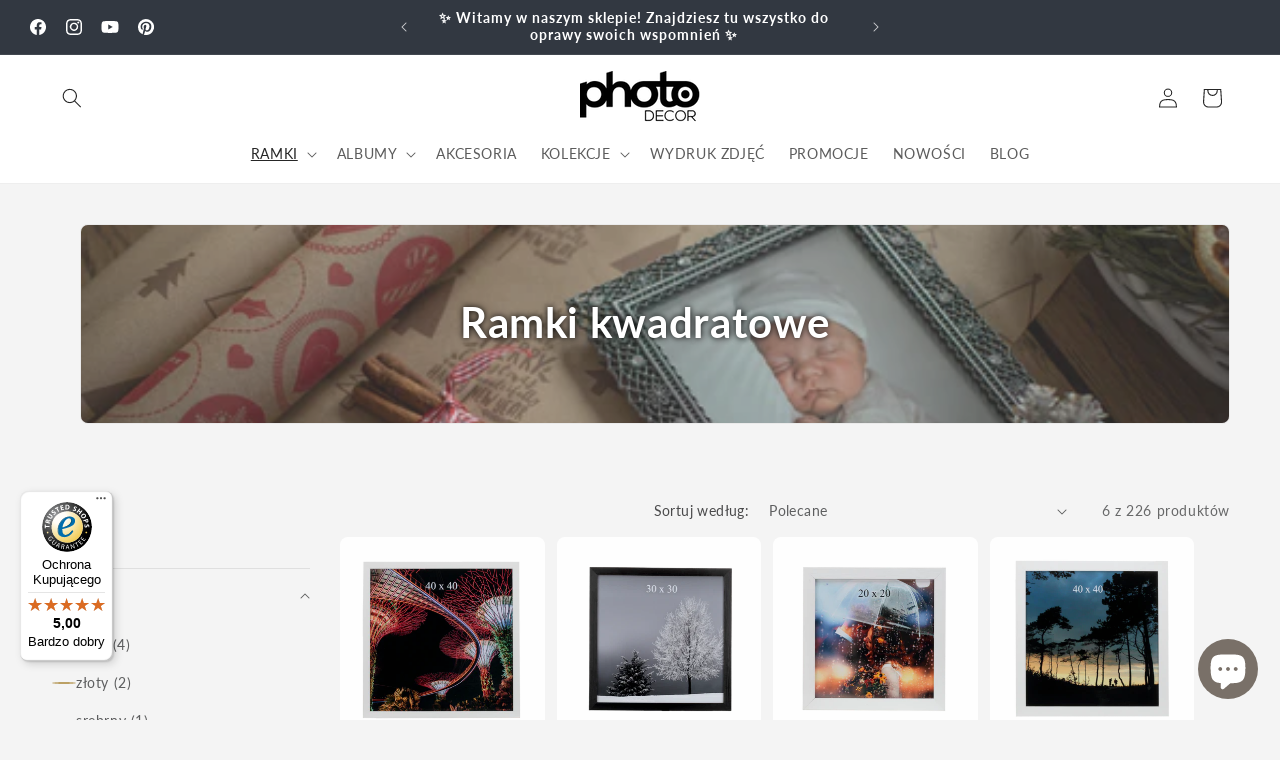

--- FILE ---
content_type: text/html; charset=utf-8
request_url: https://photodecor.com.pl/collections/ramki-1/kwadratowe
body_size: 85623
content:
<!doctype html>
<html class="js" lang="pl">
  <head>

    
    <script type="text/javascript">
  class PassePartoutModal extends HTMLElement {
    constructor() {
      super();
      this.attachShadow({ mode: 'open' });
      this.shadowRoot.innerHTML = `
        <style>
          /* Basic Modal Styles */
          .modal {
            z-index:5;
            display: none;
            position: fixed;
            top: 0;
            left: 0;
            width: 100%;
            height: 100%;
            background: rgba(0, 0, 0, 0.5);
            backdrop-filter: blur(5px);
            justify-content: center;
            align-items: center;
            opacity: 0;
            transition: opacity 500ms ease;
            // width: 100vw;
            // height: 100vw;
            box-sizing: border-box;
          }
          .modal.show {
            display: flex;
            opacity: 1;
          }
          .modal-content {
            background-color: #fff;
            padding: 30px;
            border-radius: 10px;
            width: 90%;
            max-width: 700px;
            text-align: center;
            box-shadow: 0 4px 12px rgba(0, 0, 0, 0.25);
            position: relative;
            font-family: Arial, sans-serif;
            box-sizing: border-box;
            max-height: 80vh; /* Limit height on mobile */
            overflow-y: auto; /* Enable scrolling */
          }
          .close-button {
            position: absolute;
            top: 10px;
            right: 10px;
            font-size: 20px;
            cursor: pointer;
          }

          .title {
            text-align: center;
            font-size: 2rem;
            font-weight: bold;
            color: #333;
            margin-bottom: 20px;
          }

          /* Options Section */
          .options-container {
            width: 100%;
            display: flex;
            flex-wrap: wrap;
            gap: 15px;
            justify-content: center;
            margin-bottom: 20px;
          }
  
          .passe-option {
            width: 100px;
            text-align: center;
            padding: 10px;
            cursor: pointer;
            transition: background-color 0.3s;
            box-sizing: border-box;
          }
  
          .passe-option:hover {
            background-color: #f0f0f0;
          }
  
          .passe-option img {
            width: 80px;
            height: 80px;
            object-fit: cover;
            border-radius: 5px;
            box-shadow: 0 2px 6px rgba(0, 0, 0, 0.1);
          }
  
          .option-name {
            margin-top: 5px;
            font-size: 1.2rem;
            font-weight: 500;
            color: #333;
          }
  
          /* Responsive Adjustment */
          @media (max-width: 480px) {
            .passe-option {
              width: 80px;
            }
            .passe-option img {
              width: 60px;
              height: 60px;
            }
          }
  
          /* Divider */
          .divider {
            width: 100%;
            height: 1px;
            background-color: #e0e0e0;
            margin: 20px 0;
          }
  
          /* Description Section */

          .descriptionContainer {
            display: flex;
          }
          @media (max-width: 480px) {
            .descriptionContainer {
              display: block
            }
          }
          .description {
            font-size: 1.2rem;
            color: #555;
            text-align: center;
            padding: 0 10px;
            flex-grow: 3;
            text-align: left;
          }

          .descriptionImageContainer {
            flex-grow: 1;
            min-width: 220px;
          }
          .descriptionImage {
            width: 100%;
          }

          .rte a {
            color: rgba(121, 117, 114, 0.85);
            text-underline-offset: 0.3rem;
            text-decoration-thickness: 0.1rem;
            transition: text-decoration-thickness var(--duration-short) ease;
          }
          
          .rte a:hover {
            color: rgba(121, 117, 114, 0.85);
            text-decoration-thickness: 0.2rem;
          }
          
          
        </style>
        <div class="modal" id="modal">
          <div class="modal-content">
            <span class="close-button" id="closeButton">&times;</span>
            <div class="title" id='modalTitle'>Passe-partout</div>
            <div class="options-container" id="optionsContainer"></div>
            <div class="divider"></div>
            <div class="descriptionContainer">
                <div class="description" id="modalDescription"></div>
                <div class="descriptionImageContainer">
                    <img src="" id="modalDescriptionImage" class="descriptionImage"/>
                </div>
            </div>
            <div class="rte" id="modalKnowMoreLink">
              <a target="_blank" style="font-size: 0.8em" href="">Dowiedz się więcej ℹ️</a>
            </div>
          </div>
        </div>
      `;
  
      this.shadowRoot.getElementById("closeButton").addEventListener("click", () => this.closeModal());
      this.shadowRoot.getElementById("modal").addEventListener("click", (event) => {
        if (event.target === this.shadowRoot.getElementById("modal")) this.closeModal();
      });
    }
  
    open({ title, description, productUrl, descriptionImageUrl, options }) {
      // Set title and price
      this.shadowRoot.getElementById("modalTitle").innerText = title;
      this.shadowRoot.getElementById("modalDescription").innerHTML = description;
      this.shadowRoot.getElementById("modalDescriptionImage").src = descriptionImageUrl;
      this.shadowRoot.querySelector("#modalKnowMoreLink > a").href = productUrl;
      // this.shadowRoot.getElementById("modalPrice").innerText = `Price: $${price}`;
  
      // Render options
      const optionsContainer = this.shadowRoot.getElementById("optionsContainer");
      optionsContainer.innerHTML = '';
      options.forEach(option => {
        const optionDiv = document.createElement('div');
        optionDiv.className = 'passe-option';
        optionDiv.innerHTML = `
          <img src="${option.url || 'data:image/svg+xml;base64,' + btoa('        <svg class="no-option-icon" width="100" height="100" viewBox="0 0 24 24" fill="none" xmlns="http://www.w3.org/2000/svg"><circle cx="12" cy="12" r="10" stroke="#CCCCCC" stroke-width="2"/><line x1="5" y1="5" x2="19" y2="19" stroke="#CCCCCC" stroke-width="2"/></svg>')}" alt="${option.name}">
          <p class="option-name">${option.displayableName}</p>
        `;
        optionDiv.addEventListener("click", () => this.chooseOption(option));
        optionsContainer.appendChild(optionDiv);
      });
  
      // Show modal with animation
      const modal = this.shadowRoot.getElementById("modal");
      modal.style.display = "flex";

      document.body.appendChild(this);
      setTimeout(() => modal.classList.add("show"), 10);
    }
  
    closeModal() {
      const modal = this.shadowRoot.getElementById("modal");
      modal.classList.remove("show");
      setTimeout(() => modal.style.display = "none", 500);
    }
  
    chooseOption(option) {
      this.dispatchEvent(new CustomEvent("passepartoutselected", {
        detail: { option },
        bubbles: true,
        composed: true,
      }));
      this.closeModal();
    }
  }
  
  customElements.define('passe-partout-modal', PassePartoutModal);
  
</script>

<style type="text/css">
.button.button--full-width.button--secondary.upload-photo-button.upload-photo-button {
  min-width: calc(12rem + var(--buttons-border-width) * 2);
  min-height: calc(4.5rem + var(--buttons-border-width) * 2);
  display: inline-flex;
  justify-content: center;
  align-items: center;
  border: 0;
  padding: 0 3rem;
  cursor: pointer;
  font: inherit;
  font-size: 1.5rem;
  text-decoration: none;
  color: rgb(var(--color-button-text));
  transition: box-shadow var(--duration-short) ease;
  -webkit-appearance: none;
  appearance: none;
  background-color: rgba(var(--color-button), var(--alpha-button-background));
  text-align: center;
  max-width: 44rem;
}
</style>

<script type="text/javascript">

const waitForElement = async (selector) => {
 return new Promise((resolve, reject) => {
   const id = setInterval(() => {
     if (ShopifyAnalytics.meta.products) {
       clearInterval(id);
       resolve();
     }
     if (ShopifyAnalytics.meta.product?.variants.length <= 1 || document.querySelector(selector)) {
       clearInterval(id);
       resolve();
     }
   }, 100);
 })
}
const lowestPriceSelector = '.product__text.inline-richtext.caption-with-letter-spacing';
waitForElement(lowestPriceSelector).then(() => {
  const $lowestPrice = document.querySelector(lowestPriceSelector);
  console.log('lowestPrice', $lowestPrice.textContent.trim());
  if ($lowestPrice.textContent.trim().includes(':  zł')) {
    $lowestPrice.classList.add('hidden');
  }
});
  
const SUPPORT_DYNAMIC_FORM = true;

window.cogitariProducts = [

  
    
      {
        "productId": 4471332864099,
        "variantId": 44446536139040,
        "barcode": "",
        "productTitle": "Wydruk małej odbitki",
        "variantTitle": "9x13 cm \/ matowy",
        "inventoryQuantity": 1000,
        "productUrl": "https://admin.shopify.com/store/photodecor-oprawiamy-wspomnienia/products/4471332864099",
        "variantUrl": "https://admin.shopify.com/store/photodecor-oprawiamy-wspomnienia/products/4471332864099/variants/44446536139040",
        "ean": "".length>0 && !"".startsWith('045'),
        "sku": "M001"
      },    
    
      {
        "productId": 4471332864099,
        "variantId": 49877855273297,
        "barcode": "",
        "productTitle": "Wydruk małej odbitki",
        "variantTitle": "9x13 cm \/ błyszczący",
        "inventoryQuantity": 1000,
        "productUrl": "https://admin.shopify.com/store/photodecor-oprawiamy-wspomnienia/products/4471332864099",
        "variantUrl": "https://admin.shopify.com/store/photodecor-oprawiamy-wspomnienia/products/4471332864099/variants/49877855273297",
        "ean": "".length>0 && !"".startsWith('045'),
        "sku": ""
      },    
    
      {
        "productId": 4471332864099,
        "variantId": 32085384003683,
        "barcode": "",
        "productTitle": "Wydruk małej odbitki",
        "variantTitle": "10x15 cm \/ matowy",
        "inventoryQuantity": 1000,
        "productUrl": "https://admin.shopify.com/store/photodecor-oprawiamy-wspomnienia/products/4471332864099",
        "variantUrl": "https://admin.shopify.com/store/photodecor-oprawiamy-wspomnienia/products/4471332864099/variants/32085384003683",
        "ean": "".length>0 && !"".startsWith('045'),
        "sku": "M002"
      },    
    
      {
        "productId": 4471332864099,
        "variantId": 49877855306065,
        "barcode": "",
        "productTitle": "Wydruk małej odbitki",
        "variantTitle": "10x15 cm \/ błyszczący",
        "inventoryQuantity": 1000,
        "productUrl": "https://admin.shopify.com/store/photodecor-oprawiamy-wspomnienia/products/4471332864099",
        "variantUrl": "https://admin.shopify.com/store/photodecor-oprawiamy-wspomnienia/products/4471332864099/variants/49877855306065",
        "ean": "".length>0 && !"".startsWith('045'),
        "sku": ""
      },    
    
      {
        "productId": 4471332864099,
        "variantId": 32085383970915,
        "barcode": "",
        "productTitle": "Wydruk małej odbitki",
        "variantTitle": "13x18 cm \/ matowy",
        "inventoryQuantity": 999,
        "productUrl": "https://admin.shopify.com/store/photodecor-oprawiamy-wspomnienia/products/4471332864099",
        "variantUrl": "https://admin.shopify.com/store/photodecor-oprawiamy-wspomnienia/products/4471332864099/variants/32085383970915",
        "ean": "".length>0 && !"".startsWith('045'),
        "sku": "M003"
      },    
    
      {
        "productId": 4471332864099,
        "variantId": 49877855338833,
        "barcode": "",
        "productTitle": "Wydruk małej odbitki",
        "variantTitle": "13x18 cm \/ błyszczący",
        "inventoryQuantity": 1000,
        "productUrl": "https://admin.shopify.com/store/photodecor-oprawiamy-wspomnienia/products/4471332864099",
        "variantUrl": "https://admin.shopify.com/store/photodecor-oprawiamy-wspomnienia/products/4471332864099/variants/49877855338833",
        "ean": "".length>0 && !"".startsWith('045'),
        "sku": ""
      },    
    
      {
        "productId": 4471332864099,
        "variantId": 32085384036451,
        "barcode": "",
        "productTitle": "Wydruk małej odbitki",
        "variantTitle": "15x21 cm \/ matowy",
        "inventoryQuantity": 997,
        "productUrl": "https://admin.shopify.com/store/photodecor-oprawiamy-wspomnienia/products/4471332864099",
        "variantUrl": "https://admin.shopify.com/store/photodecor-oprawiamy-wspomnienia/products/4471332864099/variants/32085384036451",
        "ean": "".length>0 && !"".startsWith('045'),
        "sku": "M004"
      },    
    
      {
        "productId": 4471332864099,
        "variantId": 49877855371601,
        "barcode": "",
        "productTitle": "Wydruk małej odbitki",
        "variantTitle": "15x21 cm \/ błyszczący",
        "inventoryQuantity": 1000,
        "productUrl": "https://admin.shopify.com/store/photodecor-oprawiamy-wspomnienia/products/4471332864099",
        "variantUrl": "https://admin.shopify.com/store/photodecor-oprawiamy-wspomnienia/products/4471332864099/variants/49877855371601",
        "ean": "".length>0 && !"".startsWith('045'),
        "sku": ""
      },    
    
      {
        "productId": 4471332864099,
        "variantId": 39319360340067,
        "barcode": "",
        "productTitle": "Wydruk małej odbitki",
        "variantTitle": "15x23 cm \/ matowy",
        "inventoryQuantity": 1000,
        "productUrl": "https://admin.shopify.com/store/photodecor-oprawiamy-wspomnienia/products/4471332864099",
        "variantUrl": "https://admin.shopify.com/store/photodecor-oprawiamy-wspomnienia/products/4471332864099/variants/39319360340067",
        "ean": "".length>0 && !"".startsWith('045'),
        "sku": "M005"
      },    
    
      {
        "productId": 4471332864099,
        "variantId": 49877855404369,
        "barcode": "",
        "productTitle": "Wydruk małej odbitki",
        "variantTitle": "15x23 cm \/ błyszczący",
        "inventoryQuantity": 1000,
        "productUrl": "https://admin.shopify.com/store/photodecor-oprawiamy-wspomnienia/products/4471332864099",
        "variantUrl": "https://admin.shopify.com/store/photodecor-oprawiamy-wspomnienia/products/4471332864099/variants/49877855404369",
        "ean": "".length>0 && !"".startsWith('045'),
        "sku": ""
      },    
    
      {
        "productId": 4471332864099,
        "variantId": 32085384069219,
        "barcode": "",
        "productTitle": "Wydruk małej odbitki",
        "variantTitle": "18x24 cm \/ matowy",
        "inventoryQuantity": 999,
        "productUrl": "https://admin.shopify.com/store/photodecor-oprawiamy-wspomnienia/products/4471332864099",
        "variantUrl": "https://admin.shopify.com/store/photodecor-oprawiamy-wspomnienia/products/4471332864099/variants/32085384069219",
        "ean": "".length>0 && !"".startsWith('045'),
        "sku": "M006"
      },    
    
      {
        "productId": 4471332864099,
        "variantId": 49877855437137,
        "barcode": "",
        "productTitle": "Wydruk małej odbitki",
        "variantTitle": "18x24 cm \/ błyszczący",
        "inventoryQuantity": 1000,
        "productUrl": "https://admin.shopify.com/store/photodecor-oprawiamy-wspomnienia/products/4471332864099",
        "variantUrl": "https://admin.shopify.com/store/photodecor-oprawiamy-wspomnienia/products/4471332864099/variants/49877855437137",
        "ean": "".length>0 && !"".startsWith('045'),
        "sku": ""
      },    
    
      {
        "productId": 4471332864099,
        "variantId": 39319360831587,
        "barcode": "",
        "productTitle": "Wydruk małej odbitki",
        "variantTitle": "20x20 cm \/ matowy",
        "inventoryQuantity": 1000,
        "productUrl": "https://admin.shopify.com/store/photodecor-oprawiamy-wspomnienia/products/4471332864099",
        "variantUrl": "https://admin.shopify.com/store/photodecor-oprawiamy-wspomnienia/products/4471332864099/variants/39319360831587",
        "ean": "".length>0 && !"".startsWith('045'),
        "sku": "M007"
      },    
    
      {
        "productId": 4471332864099,
        "variantId": 49877855469905,
        "barcode": "",
        "productTitle": "Wydruk małej odbitki",
        "variantTitle": "20x20 cm \/ błyszczący",
        "inventoryQuantity": 1000,
        "productUrl": "https://admin.shopify.com/store/photodecor-oprawiamy-wspomnienia/products/4471332864099",
        "variantUrl": "https://admin.shopify.com/store/photodecor-oprawiamy-wspomnienia/products/4471332864099/variants/49877855469905",
        "ean": "".length>0 && !"".startsWith('045'),
        "sku": ""
      },    
    
      {
        "productId": 4471332864099,
        "variantId": 32085384101987,
        "barcode": "",
        "productTitle": "Wydruk małej odbitki",
        "variantTitle": "21x30 cm \/ matowy",
        "inventoryQuantity": 1000,
        "productUrl": "https://admin.shopify.com/store/photodecor-oprawiamy-wspomnienia/products/4471332864099",
        "variantUrl": "https://admin.shopify.com/store/photodecor-oprawiamy-wspomnienia/products/4471332864099/variants/32085384101987",
        "ean": "".length>0 && !"".startsWith('045'),
        "sku": "M008"
      },    
    
      {
        "productId": 4471332864099,
        "variantId": 49877855502673,
        "barcode": "",
        "productTitle": "Wydruk małej odbitki",
        "variantTitle": "21x30 cm \/ błyszczący",
        "inventoryQuantity": 1000,
        "productUrl": "https://admin.shopify.com/store/photodecor-oprawiamy-wspomnienia/products/4471332864099",
        "variantUrl": "https://admin.shopify.com/store/photodecor-oprawiamy-wspomnienia/products/4471332864099/variants/49877855502673",
        "ean": "".length>0 && !"".startsWith('045'),
        "sku": ""
      },    
    
  
    
      {
        "productId": 4720484745315,
        "variantId": 44151031496992,
        "barcode": "04521013",
        "productTitle": "Ramka drewniana 15x23 cm IZABELLA",
        "variantTitle": "stare złoto \/ 15x23 cm",
        "inventoryQuantity": 14,
        "productUrl": "https://admin.shopify.com/store/photodecor-oprawiamy-wspomnienia/products/4720484745315",
        "variantUrl": "https://admin.shopify.com/store/photodecor-oprawiamy-wspomnienia/products/4720484745315/variants/44151031496992",
        "ean": "04521013".length>0 && !"04521013".startsWith('045'),
        "sku": "2101"
      },    
    
      {
        "productId": 4720484745315,
        "variantId": 44778883088672,
        "barcode": "04521174",
        "productTitle": "Ramka drewniana 15x23 cm IZABELLA",
        "variantTitle": "złoty \/ 15x23 cm",
        "inventoryQuantity": 8,
        "productUrl": "https://admin.shopify.com/store/photodecor-oprawiamy-wspomnienia/products/4720484745315",
        "variantUrl": "https://admin.shopify.com/store/photodecor-oprawiamy-wspomnienia/products/4720484745315/variants/44778883088672",
        "ean": "04521174".length>0 && !"04521174".startsWith('045'),
        "sku": "2117"
      },    
    
      {
        "productId": 4720484745315,
        "variantId": 44151031529760,
        "barcode": "04521022",
        "productTitle": "Ramka drewniana 15x23 cm IZABELLA",
        "variantTitle": "brązowo-złoty \/ 15x23 cm",
        "inventoryQuantity": 8,
        "productUrl": "https://admin.shopify.com/store/photodecor-oprawiamy-wspomnienia/products/4720484745315",
        "variantUrl": "https://admin.shopify.com/store/photodecor-oprawiamy-wspomnienia/products/4720484745315/variants/44151031529760",
        "ean": "04521022".length>0 && !"04521022".startsWith('045'),
        "sku": "2102"
      },    
    
      {
        "productId": 4720484745315,
        "variantId": 33157896405091,
        "barcode": "04514381",
        "productTitle": "Ramka drewniana 15x23 cm IZABELLA",
        "variantTitle": "czarny \/ 15x23 cm",
        "inventoryQuantity": 34,
        "productUrl": "https://admin.shopify.com/store/photodecor-oprawiamy-wspomnienia/products/4720484745315",
        "variantUrl": "https://admin.shopify.com/store/photodecor-oprawiamy-wspomnienia/products/4720484745315/variants/33157896405091",
        "ean": "04514381".length>0 && !"04514381".startsWith('045'),
        "sku": "1438"
      },    
    
      {
        "productId": 4720484745315,
        "variantId": 33157896470627,
        "barcode": "04514374",
        "productTitle": "Ramka drewniana 15x23 cm IZABELLA",
        "variantTitle": "biały \/ 15x23 cm",
        "inventoryQuantity": 15,
        "productUrl": "https://admin.shopify.com/store/photodecor-oprawiamy-wspomnienia/products/4720484745315",
        "variantUrl": "https://admin.shopify.com/store/photodecor-oprawiamy-wspomnienia/products/4720484745315/variants/33157896470627",
        "ean": "04514374".length>0 && !"04514374".startsWith('045'),
        "sku": "1437"
      },    
    
      {
        "productId": 4720484745315,
        "variantId": 33157896437859,
        "barcode": "04514367",
        "productTitle": "Ramka drewniana 15x23 cm IZABELLA",
        "variantTitle": "stare srebro \/ 15x23 cm",
        "inventoryQuantity": 15,
        "productUrl": "https://admin.shopify.com/store/photodecor-oprawiamy-wspomnienia/products/4720484745315",
        "variantUrl": "https://admin.shopify.com/store/photodecor-oprawiamy-wspomnienia/products/4720484745315/variants/33157896437859",
        "ean": "04514367".length>0 && !"04514367".startsWith('045'),
        "sku": "1436"
      },    
    
      {
        "productId": 4720484745315,
        "variantId": 44151031431456,
        "barcode": "04521004",
        "productTitle": "Ramka drewniana 15x23 cm IZABELLA",
        "variantTitle": "brązowy \/ 15x23 cm",
        "inventoryQuantity": 26,
        "productUrl": "https://admin.shopify.com/store/photodecor-oprawiamy-wspomnienia/products/4720484745315",
        "variantUrl": "https://admin.shopify.com/store/photodecor-oprawiamy-wspomnienia/products/4720484745315/variants/44151031431456",
        "ean": "04521004".length>0 && !"04521004".startsWith('045'),
        "sku": "2100"
      },    
    
      {
        "productId": 4720484745315,
        "variantId": 44151031464224,
        "barcode": "04521038",
        "productTitle": "Ramka drewniana 15x23 cm IZABELLA",
        "variantTitle": "ciemny brąz \/ 15x23 cm",
        "inventoryQuantity": 28,
        "productUrl": "https://admin.shopify.com/store/photodecor-oprawiamy-wspomnienia/products/4720484745315",
        "variantUrl": "https://admin.shopify.com/store/photodecor-oprawiamy-wspomnienia/products/4720484745315/variants/44151031464224",
        "ean": "04521038".length>0 && !"04521038".startsWith('045'),
        "sku": "2103"
      },    
    
      {
        "productId": 4720484745315,
        "variantId": 39630453407843,
        "barcode": "04518273",
        "productTitle": "Ramka drewniana 15x23 cm IZABELLA",
        "variantTitle": "srebrny \/ 15x23 cm",
        "inventoryQuantity": 7,
        "productUrl": "https://admin.shopify.com/store/photodecor-oprawiamy-wspomnienia/products/4720484745315",
        "variantUrl": "https://admin.shopify.com/store/photodecor-oprawiamy-wspomnienia/products/4720484745315/variants/39630453407843",
        "ean": "04518273".length>0 && !"04518273".startsWith('045'),
        "sku": "1827"
      },    
    
  
    
      {
        "productId": 6636546293859,
        "variantId": 39568202760291,
        "barcode": "5902429522307",
        "productTitle": "Ramka metalowa SREBRNY BŁYSK - wąski profil",
        "variantTitle": "srebrny \/ 10x15 cm",
        "inventoryQuantity": 11,
        "productUrl": "https://admin.shopify.com/store/photodecor-oprawiamy-wspomnienia/products/6636546293859",
        "variantUrl": "https://admin.shopify.com/store/photodecor-oprawiamy-wspomnienia/products/6636546293859/variants/39568202760291",
        "ean": "5902429522307".length>0 && !"5902429522307".startsWith('045'),
        "sku": "1773"
      },    
    
      {
        "productId": 6636546293859,
        "variantId": 39568202793059,
        "barcode": "5902429522314",
        "productTitle": "Ramka metalowa SREBRNY BŁYSK - wąski profil",
        "variantTitle": "srebrny \/ 13x18 cm",
        "inventoryQuantity": 3,
        "productUrl": "https://admin.shopify.com/store/photodecor-oprawiamy-wspomnienia/products/6636546293859",
        "variantUrl": "https://admin.shopify.com/store/photodecor-oprawiamy-wspomnienia/products/6636546293859/variants/39568202793059",
        "ean": "5902429522314".length>0 && !"5902429522314".startsWith('045'),
        "sku": "1775"
      },    
    
      {
        "productId": 6636546293859,
        "variantId": 39568202825827,
        "barcode": "5902429522321",
        "productTitle": "Ramka metalowa SREBRNY BŁYSK - wąski profil",
        "variantTitle": "srebrny \/ 15x21 cm",
        "inventoryQuantity": 9,
        "productUrl": "https://admin.shopify.com/store/photodecor-oprawiamy-wspomnienia/products/6636546293859",
        "variantUrl": "https://admin.shopify.com/store/photodecor-oprawiamy-wspomnienia/products/6636546293859/variants/39568202825827",
        "ean": "5902429522321".length>0 && !"5902429522321".startsWith('045'),
        "sku": "1777"
      },    
    
      {
        "productId": 6636546293859,
        "variantId": 39568202858595,
        "barcode": "5902429522338",
        "productTitle": "Ramka metalowa SREBRNY BŁYSK - wąski profil",
        "variantTitle": "srebrny \/ 21x29.7 cm",
        "inventoryQuantity": 6,
        "productUrl": "https://admin.shopify.com/store/photodecor-oprawiamy-wspomnienia/products/6636546293859",
        "variantUrl": "https://admin.shopify.com/store/photodecor-oprawiamy-wspomnienia/products/6636546293859/variants/39568202858595",
        "ean": "5902429522338".length>0 && !"5902429522338".startsWith('045'),
        "sku": "1779"
      },    
    
  
    
      {
        "productId": 1806719516772,
        "variantId": 24010848338020,
        "barcode": "04506188",
        "productTitle": "Owalna ramka drewniana 18x24 cm",
        "variantTitle": "jasna sosna \/ 18x24 cm",
        "inventoryQuantity": 5,
        "productUrl": "https://admin.shopify.com/store/photodecor-oprawiamy-wspomnienia/products/1806719516772",
        "variantUrl": "https://admin.shopify.com/store/photodecor-oprawiamy-wspomnienia/products/1806719516772/variants/24010848338020",
        "ean": "04506188".length>0 && !"04506188".startsWith('045'),
        "sku": "0618"
      },    
    
      {
        "productId": 1806719516772,
        "variantId": 39793050583139,
        "barcode": "04519425",
        "productTitle": "Owalna ramka drewniana 18x24 cm",
        "variantTitle": "biały \/ 18x24 cm",
        "inventoryQuantity": 4,
        "productUrl": "https://admin.shopify.com/store/photodecor-oprawiamy-wspomnienia/products/1806719516772",
        "variantUrl": "https://admin.shopify.com/store/photodecor-oprawiamy-wspomnienia/products/1806719516772/variants/39793050583139",
        "ean": "04519425".length>0 && !"04519425".startsWith('045'),
        "sku": "1942"
      },    
    
      {
        "productId": 1806719516772,
        "variantId": 39793050550371,
        "barcode": "04519439",
        "productTitle": "Owalna ramka drewniana 18x24 cm",
        "variantTitle": "czarny \/ 18x24 cm",
        "inventoryQuantity": 6,
        "productUrl": "https://admin.shopify.com/store/photodecor-oprawiamy-wspomnienia/products/1806719516772",
        "variantUrl": "https://admin.shopify.com/store/photodecor-oprawiamy-wspomnienia/products/1806719516772/variants/39793050550371",
        "ean": "04519439".length>0 && !"04519439".startsWith('045'),
        "sku": "1943"
      },    
    
      {
        "productId": 1806719516772,
        "variantId": 33289677635683,
        "barcode": "04515296",
        "productTitle": "Owalna ramka drewniana 18x24 cm",
        "variantTitle": "dąb \/ 18x24 cm",
        "inventoryQuantity": 8,
        "productUrl": "https://admin.shopify.com/store/photodecor-oprawiamy-wspomnienia/products/1806719516772",
        "variantUrl": "https://admin.shopify.com/store/photodecor-oprawiamy-wspomnienia/products/1806719516772/variants/33289677635683",
        "ean": "04515296".length>0 && !"04515296".startsWith('045'),
        "sku": "1529"
      },    
    
      {
        "productId": 1806719516772,
        "variantId": 33289673277539,
        "barcode": "04515289",
        "productTitle": "Owalna ramka drewniana 18x24 cm",
        "variantTitle": "brąz \/ 18x24 cm",
        "inventoryQuantity": 1,
        "productUrl": "https://admin.shopify.com/store/photodecor-oprawiamy-wspomnienia/products/1806719516772",
        "variantUrl": "https://admin.shopify.com/store/photodecor-oprawiamy-wspomnienia/products/1806719516772/variants/33289673277539",
        "ean": "04515289".length>0 && !"04515289".startsWith('045'),
        "sku": "1528"
      },    
    
      {
        "productId": 1806719516772,
        "variantId": 39630429323363,
        "barcode": "04518396",
        "productTitle": "Owalna ramka drewniana 18x24 cm",
        "variantTitle": "ciemny brąz \/ 18x24 cm",
        "inventoryQuantity": 0,
        "productUrl": "https://admin.shopify.com/store/photodecor-oprawiamy-wspomnienia/products/1806719516772",
        "variantUrl": "https://admin.shopify.com/store/photodecor-oprawiamy-wspomnienia/products/1806719516772/variants/39630429323363",
        "ean": "04518396".length>0 && !"04518396".startsWith('045'),
        "sku": "1839"
      },    
    
      {
        "productId": 1806719516772,
        "variantId": 17346059042916,
        "barcode": "04501234",
        "productTitle": "Owalna ramka drewniana 18x24 cm",
        "variantTitle": "mahoń \/ 18x24 cm",
        "inventoryQuantity": 7,
        "productUrl": "https://admin.shopify.com/store/photodecor-oprawiamy-wspomnienia/products/1806719516772",
        "variantUrl": "https://admin.shopify.com/store/photodecor-oprawiamy-wspomnienia/products/1806719516772/variants/17346059042916",
        "ean": "04501234".length>0 && !"04501234".startsWith('045'),
        "sku": "0123"
      },    
    
  
    
      {
        "productId": 3476473675876,
        "variantId": 33289732816995,
        "barcode": "04515249",
        "productTitle": "Owalna ramka drewniana 10x15 cm",
        "variantTitle": "brązowy \/ 10x15 cm",
        "inventoryQuantity": 0,
        "productUrl": "https://admin.shopify.com/store/photodecor-oprawiamy-wspomnienia/products/3476473675876",
        "variantUrl": "https://admin.shopify.com/store/photodecor-oprawiamy-wspomnienia/products/3476473675876/variants/33289732816995",
        "ean": "04515249".length>0 && !"04515249".startsWith('045'),
        "sku": "1524"
      },    
    
      {
        "productId": 3476473675876,
        "variantId": 39630434336867,
        "barcode": "04518408",
        "productTitle": "Owalna ramka drewniana 10x15 cm",
        "variantTitle": "brąz \/ 10x15 cm",
        "inventoryQuantity": 0,
        "productUrl": "https://admin.shopify.com/store/photodecor-oprawiamy-wspomnienia/products/3476473675876",
        "variantUrl": "https://admin.shopify.com/store/photodecor-oprawiamy-wspomnienia/products/3476473675876/variants/39630434336867",
        "ean": "04518408".length>0 && !"04518408".startsWith('045'),
        "sku": "1840"
      },    
    
      {
        "productId": 3476473675876,
        "variantId": 39630433583203,
        "barcode": "04518358",
        "productTitle": "Owalna ramka drewniana 10x15 cm",
        "variantTitle": "czarny \/ 10x15 cm",
        "inventoryQuantity": 5,
        "productUrl": "https://admin.shopify.com/store/photodecor-oprawiamy-wspomnienia/products/3476473675876",
        "variantUrl": "https://admin.shopify.com/store/photodecor-oprawiamy-wspomnienia/products/3476473675876/variants/39630433583203",
        "ean": "04518358".length>0 && !"04518358".startsWith('045'),
        "sku": "1835"
      },    
    
      {
        "productId": 3476473675876,
        "variantId": 27135302959204,
        "barcode": "04513338",
        "productTitle": "Owalna ramka drewniana 10x15 cm",
        "variantTitle": "jasna sosna \/ 10x15 cm",
        "inventoryQuantity": 10,
        "productUrl": "https://admin.shopify.com/store/photodecor-oprawiamy-wspomnienia/products/3476473675876",
        "variantUrl": "https://admin.shopify.com/store/photodecor-oprawiamy-wspomnienia/products/3476473675876/variants/27135302959204",
        "ean": "04513338".length>0 && !"04513338".startsWith('045'),
        "sku": "1333"
      },    
    
      {
        "productId": 3476473675876,
        "variantId": 33289731932259,
        "barcode": "04503460",
        "productTitle": "Owalna ramka drewniana 10x15 cm",
        "variantTitle": "mahoń \/ 10x15 cm",
        "inventoryQuantity": 10,
        "productUrl": "https://admin.shopify.com/store/photodecor-oprawiamy-wspomnienia/products/3476473675876",
        "variantUrl": "https://admin.shopify.com/store/photodecor-oprawiamy-wspomnienia/products/3476473675876/variants/33289731932259",
        "ean": "04503460".length>0 && !"04503460".startsWith('045'),
        "sku": "0346"
      },    
    
      {
        "productId": 3476473675876,
        "variantId": 33289734553699,
        "barcode": "04515258",
        "productTitle": "Owalna ramka drewniana 10x15 cm",
        "variantTitle": "dąb \/ 10x15 cm",
        "inventoryQuantity": 13,
        "productUrl": "https://admin.shopify.com/store/photodecor-oprawiamy-wspomnienia/products/3476473675876",
        "variantUrl": "https://admin.shopify.com/store/photodecor-oprawiamy-wspomnienia/products/3476473675876/variants/33289734553699",
        "ean": "04515258".length>0 && !"04515258".startsWith('045'),
        "sku": "1525"
      },    
    
      {
        "productId": 3476473675876,
        "variantId": 39630129234019,
        "barcode": "04518347",
        "productTitle": "Owalna ramka drewniana 10x15 cm",
        "variantTitle": "Biały \/ 10x15 cm",
        "inventoryQuantity": 9,
        "productUrl": "https://admin.shopify.com/store/photodecor-oprawiamy-wspomnienia/products/3476473675876",
        "variantUrl": "https://admin.shopify.com/store/photodecor-oprawiamy-wspomnienia/products/3476473675876/variants/39630129234019",
        "ean": "04518347".length>0 && !"04518347".startsWith('045'),
        "sku": "1834"
      },    
    
  
    
      {
        "productId": 8840661074257,
        "variantId": 49980176367953,
        "barcode": "8020912053927",
        "productTitle": "Świąteczna bombka na zdjęcie",
        "variantTitle": "złoty \/ 7.5x7.5 cm",
        "inventoryQuantity": 0,
        "productUrl": "https://admin.shopify.com/store/photodecor-oprawiamy-wspomnienia/products/8840661074257",
        "variantUrl": "https://admin.shopify.com/store/photodecor-oprawiamy-wspomnienia/products/8840661074257/variants/49980176367953",
        "ean": "8020912053927".length>0 && !"8020912053927".startsWith('045'),
        "sku": "2360"
      },    
    
      {
        "productId": 8840661074257,
        "variantId": 47605887730001,
        "barcode": "8020912093114",
        "productTitle": "Świąteczna bombka na zdjęcie",
        "variantTitle": "złoty \/ 10x10 cm",
        "inventoryQuantity": 0,
        "productUrl": "https://admin.shopify.com/store/photodecor-oprawiamy-wspomnienia/products/8840661074257",
        "variantUrl": "https://admin.shopify.com/store/photodecor-oprawiamy-wspomnienia/products/8840661074257/variants/47605887730001",
        "ean": "8020912093114".length>0 && !"8020912093114".startsWith('045'),
        "sku": "2239"
      },    
    
      {
        "productId": 8840661074257,
        "variantId": 49980176400721,
        "barcode": "8020912053934",
        "productTitle": "Świąteczna bombka na zdjęcie",
        "variantTitle": "czerwony \/ 7.5x7.5 cm",
        "inventoryQuantity": 0,
        "productUrl": "https://admin.shopify.com/store/photodecor-oprawiamy-wspomnienia/products/8840661074257",
        "variantUrl": "https://admin.shopify.com/store/photodecor-oprawiamy-wspomnienia/products/8840661074257/variants/49980176400721",
        "ean": "8020912053934".length>0 && !"8020912053934".startsWith('045'),
        "sku": "2361"
      },    
    
      {
        "productId": 8840661074257,
        "variantId": 47605937865041,
        "barcode": "8020912093107",
        "productTitle": "Świąteczna bombka na zdjęcie",
        "variantTitle": "czerwony \/ 10x10 cm",
        "inventoryQuantity": 0,
        "productUrl": "https://admin.shopify.com/store/photodecor-oprawiamy-wspomnienia/products/8840661074257",
        "variantUrl": "https://admin.shopify.com/store/photodecor-oprawiamy-wspomnienia/products/8840661074257/variants/47605937865041",
        "ean": "8020912093107".length>0 && !"8020912093107".startsWith('045'),
        "sku": "2238"
      },    
    
      {
        "productId": 8840661074257,
        "variantId": 49980176335185,
        "barcode": "8020912053910",
        "productTitle": "Świąteczna bombka na zdjęcie",
        "variantTitle": "srebrny \/ 7.5x7.5 cm",
        "inventoryQuantity": 0,
        "productUrl": "https://admin.shopify.com/store/photodecor-oprawiamy-wspomnienia/products/8840661074257",
        "variantUrl": "https://admin.shopify.com/store/photodecor-oprawiamy-wspomnienia/products/8840661074257/variants/49980176335185",
        "ean": "8020912053910".length>0 && !"8020912053910".startsWith('045'),
        "sku": "2359"
      },    
    
      {
        "productId": 8840661074257,
        "variantId": 47605887762769,
        "barcode": "8020912093121",
        "productTitle": "Świąteczna bombka na zdjęcie",
        "variantTitle": "srebrny \/ 10x10 cm",
        "inventoryQuantity": 2,
        "productUrl": "https://admin.shopify.com/store/photodecor-oprawiamy-wspomnienia/products/8840661074257",
        "variantUrl": "https://admin.shopify.com/store/photodecor-oprawiamy-wspomnienia/products/8840661074257/variants/47605887762769",
        "ean": "8020912093121".length>0 && !"8020912093121".startsWith('045'),
        "sku": "2237"
      },    
    
  
    
      {
        "productId": 6742000107619,
        "variantId": 39835220017251,
        "barcode": "5902429527012",
        "productTitle": "Ramka metalowa ZŁOTY BŁYSK - wąski profil",
        "variantTitle": "złoty \/ 10x15 cm",
        "inventoryQuantity": 20,
        "productUrl": "https://admin.shopify.com/store/photodecor-oprawiamy-wspomnienia/products/6742000107619",
        "variantUrl": "https://admin.shopify.com/store/photodecor-oprawiamy-wspomnienia/products/6742000107619/variants/39835220017251",
        "ean": "5902429527012".length>0 && !"5902429527012".startsWith('045'),
        "sku": "1964"
      },    
    
      {
        "productId": 6742000107619,
        "variantId": 39835220050019,
        "barcode": "5902429527029",
        "productTitle": "Ramka metalowa ZŁOTY BŁYSK - wąski profil",
        "variantTitle": "złoty \/ 13x18 cm",
        "inventoryQuantity": 0,
        "productUrl": "https://admin.shopify.com/store/photodecor-oprawiamy-wspomnienia/products/6742000107619",
        "variantUrl": "https://admin.shopify.com/store/photodecor-oprawiamy-wspomnienia/products/6742000107619/variants/39835220050019",
        "ean": "5902429527029".length>0 && !"5902429527029".startsWith('045'),
        "sku": "1965"
      },    
    
      {
        "productId": 6742000107619,
        "variantId": 39835220082787,
        "barcode": "5902429527036",
        "productTitle": "Ramka metalowa ZŁOTY BŁYSK - wąski profil",
        "variantTitle": "złoty \/ 15x21 cm",
        "inventoryQuantity": 5,
        "productUrl": "https://admin.shopify.com/store/photodecor-oprawiamy-wspomnienia/products/6742000107619",
        "variantUrl": "https://admin.shopify.com/store/photodecor-oprawiamy-wspomnienia/products/6742000107619/variants/39835220082787",
        "ean": "5902429527036".length>0 && !"5902429527036".startsWith('045'),
        "sku": "1966"
      },    
    
      {
        "productId": 6742000107619,
        "variantId": 39835220115555,
        "barcode": "5902429527043",
        "productTitle": "Ramka metalowa ZŁOTY BŁYSK - wąski profil",
        "variantTitle": "złoty \/ 21x29.7 cm",
        "inventoryQuantity": 7,
        "productUrl": "https://admin.shopify.com/store/photodecor-oprawiamy-wspomnienia/products/6742000107619",
        "variantUrl": "https://admin.shopify.com/store/photodecor-oprawiamy-wspomnienia/products/6742000107619/variants/39835220115555",
        "ean": "5902429527043".length>0 && !"5902429527043".startsWith('045'),
        "sku": "1967"
      },    
    
  
    
      {
        "productId": 6636548653155,
        "variantId": 39568206987363,
        "barcode": "04517764",
        "productTitle": "Podwójna ramka metalowa SREBRNY BŁYSK - wąski profil",
        "variantTitle": "srebrny \/ 13x18 cm",
        "inventoryQuantity": 5,
        "productUrl": "https://admin.shopify.com/store/photodecor-oprawiamy-wspomnienia/products/6636548653155",
        "variantUrl": "https://admin.shopify.com/store/photodecor-oprawiamy-wspomnienia/products/6636548653155/variants/39568206987363",
        "ean": "04517764".length>0 && !"04517764".startsWith('045'),
        "sku": "1776"
      },    
    
      {
        "productId": 6636548653155,
        "variantId": 39568207020131,
        "barcode": "5902429522369",
        "productTitle": "Podwójna ramka metalowa SREBRNY BŁYSK - wąski profil",
        "variantTitle": "srebrny \/ 15x21 cm",
        "inventoryQuantity": 11,
        "productUrl": "https://admin.shopify.com/store/photodecor-oprawiamy-wspomnienia/products/6636548653155",
        "variantUrl": "https://admin.shopify.com/store/photodecor-oprawiamy-wspomnienia/products/6636548653155/variants/39568207020131",
        "ean": "5902429522369".length>0 && !"5902429522369".startsWith('045'),
        "sku": "1778"
      },    
    
      {
        "productId": 6636548653155,
        "variantId": 39568206954595,
        "barcode": "04517748",
        "productTitle": "Podwójna ramka metalowa SREBRNY BŁYSK - wąski profil",
        "variantTitle": "srebrny \/ 10x15 cm",
        "inventoryQuantity": 9,
        "productUrl": "https://admin.shopify.com/store/photodecor-oprawiamy-wspomnienia/products/6636548653155",
        "variantUrl": "https://admin.shopify.com/store/photodecor-oprawiamy-wspomnienia/products/6636548653155/variants/39568206954595",
        "ean": "04517748".length>0 && !"04517748".startsWith('045'),
        "sku": "1774"
      },    
    
  
    
      {
        "productId": 2479105802340,
        "variantId": 22252227887204,
        "barcode": "8711229183024",
        "productTitle": "Fotoprzylepce \/ przylepce Henzo – 1000 sztuk",
        "variantTitle": "Default Title",
        "inventoryQuantity": 8,
        "productUrl": "https://admin.shopify.com/store/photodecor-oprawiamy-wspomnienia/products/2479105802340",
        "variantUrl": "https://admin.shopify.com/store/photodecor-oprawiamy-wspomnienia/products/2479105802340/variants/22252227887204",
        "ean": "8711229183024".length>0 && !"8711229183024".startsWith('045'),
        "sku": "1201"
      },    
    
  
    
      {
        "productId": 4672272498787,
        "variantId": 39248578805859,
        "barcode": "04516604",
        "productTitle": "Owalna ramka drewniana 30x40 cm",
        "variantTitle": "ciemny brąz \/ 30x40 cm",
        "inventoryQuantity": 0,
        "productUrl": "https://admin.shopify.com/store/photodecor-oprawiamy-wspomnienia/products/4672272498787",
        "variantUrl": "https://admin.shopify.com/store/photodecor-oprawiamy-wspomnienia/products/4672272498787/variants/39248578805859",
        "ean": "04516604".length>0 && !"04516604".startsWith('045'),
        "sku": "1660"
      },    
    
      {
        "productId": 4672272498787,
        "variantId": 39630437679203,
        "barcode": "04516590",
        "productTitle": "Owalna ramka drewniana 30x40 cm",
        "variantTitle": "dąb \/ 30x40 cm",
        "inventoryQuantity": 0,
        "productUrl": "https://admin.shopify.com/store/photodecor-oprawiamy-wspomnienia/products/4672272498787",
        "variantUrl": "https://admin.shopify.com/store/photodecor-oprawiamy-wspomnienia/products/4672272498787/variants/39630437679203",
        "ean": "04516590".length>0 && !"04516590".startsWith('045'),
        "sku": "1659"
      },    
    
      {
        "productId": 4672272498787,
        "variantId": 39630438531171,
        "barcode": "04518426",
        "productTitle": "Owalna ramka drewniana 30x40 cm",
        "variantTitle": "czarny \/ 30x40 cm",
        "inventoryQuantity": 2,
        "productUrl": "https://admin.shopify.com/store/photodecor-oprawiamy-wspomnienia/products/4672272498787",
        "variantUrl": "https://admin.shopify.com/store/photodecor-oprawiamy-wspomnienia/products/4672272498787/variants/39630438531171",
        "ean": "04518426".length>0 && !"04518426".startsWith('045'),
        "sku": "1842"
      },    
    
      {
        "productId": 4672272498787,
        "variantId": 32885016723555,
        "barcode": "04514275",
        "productTitle": "Owalna ramka drewniana 30x40 cm",
        "variantTitle": "mahoń \/ 30x40 cm",
        "inventoryQuantity": 0,
        "productUrl": "https://admin.shopify.com/store/photodecor-oprawiamy-wspomnienia/products/4672272498787",
        "variantUrl": "https://admin.shopify.com/store/photodecor-oprawiamy-wspomnienia/products/4672272498787/variants/32885016723555",
        "ean": "04514275".length>0 && !"04514275".startsWith('045'),
        "sku": "1427"
      },    
    
      {
        "productId": 4672272498787,
        "variantId": 32885016658019,
        "barcode": "04514268",
        "productTitle": "Owalna ramka drewniana 30x40 cm",
        "variantTitle": "jasna sosna \/ 30x40 cm",
        "inventoryQuantity": 2,
        "productUrl": "https://admin.shopify.com/store/photodecor-oprawiamy-wspomnienia/products/4672272498787",
        "variantUrl": "https://admin.shopify.com/store/photodecor-oprawiamy-wspomnienia/products/4672272498787/variants/32885016658019",
        "ean": "04514268".length>0 && !"04514268".startsWith('045'),
        "sku": "1426"
      },    
    
      {
        "productId": 4672272498787,
        "variantId": 39808951025763,
        "barcode": "04519629",
        "productTitle": "Owalna ramka drewniana 30x40 cm",
        "variantTitle": "Biały \/ 30x40 cm",
        "inventoryQuantity": 4,
        "productUrl": "https://admin.shopify.com/store/photodecor-oprawiamy-wspomnienia/products/4672272498787",
        "variantUrl": "https://admin.shopify.com/store/photodecor-oprawiamy-wspomnienia/products/4672272498787/variants/39808951025763",
        "ean": "04519629".length>0 && !"04519629".startsWith('045'),
        "sku": "1962"
      },    
    
      {
        "productId": 4672272498787,
        "variantId": 40074295869539,
        "barcode": "04520597",
        "productTitle": "Owalna ramka drewniana 30x40 cm",
        "variantTitle": "brązowy \/ 30x40 cm",
        "inventoryQuantity": 0,
        "productUrl": "https://admin.shopify.com/store/photodecor-oprawiamy-wspomnienia/products/4672272498787",
        "variantUrl": "https://admin.shopify.com/store/photodecor-oprawiamy-wspomnienia/products/4672272498787/variants/40074295869539",
        "ean": "04520597".length>0 && !"04520597".startsWith('045'),
        "sku": "2059"
      },    
    
  
    
      {
        "productId": 2810572111972,
        "variantId": 31952829644899,
        "barcode": "04513722",
        "productTitle": "Ramka drewniana IGA 21x30",
        "variantTitle": "czarny \/ 21x30 cm",
        "inventoryQuantity": 5,
        "productUrl": "https://admin.shopify.com/store/photodecor-oprawiamy-wspomnienia/products/2810572111972",
        "variantUrl": "https://admin.shopify.com/store/photodecor-oprawiamy-wspomnienia/products/2810572111972/variants/31952829644899",
        "ean": "04513722".length>0 && !"04513722".startsWith('045'),
        "sku": "1372"
      },    
    
      {
        "productId": 2810572111972,
        "variantId": 31952829612131,
        "barcode": "04513736",
        "productTitle": "Ramka drewniana IGA 21x30",
        "variantTitle": "brąz \/ 21x30 cm",
        "inventoryQuantity": 8,
        "productUrl": "https://admin.shopify.com/store/photodecor-oprawiamy-wspomnienia/products/2810572111972",
        "variantUrl": "https://admin.shopify.com/store/photodecor-oprawiamy-wspomnienia/products/2810572111972/variants/31952829612131",
        "ean": "04513736".length>0 && !"04513736".startsWith('045'),
        "sku": "1373"
      },    
    
      {
        "productId": 2810572111972,
        "variantId": 31952829546595,
        "barcode": "04501756",
        "productTitle": "Ramka drewniana IGA 21x30",
        "variantTitle": "biały \/ 21x30 cm",
        "inventoryQuantity": 7,
        "productUrl": "https://admin.shopify.com/store/photodecor-oprawiamy-wspomnienia/products/2810572111972",
        "variantUrl": "https://admin.shopify.com/store/photodecor-oprawiamy-wspomnienia/products/2810572111972/variants/31952829546595",
        "ean": "04501756".length>0 && !"04501756".startsWith('045'),
        "sku": "0175"
      },    
    
      {
        "productId": 2810572111972,
        "variantId": 31952829677667,
        "barcode": "04513713",
        "productTitle": "Ramka drewniana IGA 21x30",
        "variantTitle": "sosna \/ 21x30 cm",
        "inventoryQuantity": 6,
        "productUrl": "https://admin.shopify.com/store/photodecor-oprawiamy-wspomnienia/products/2810572111972",
        "variantUrl": "https://admin.shopify.com/store/photodecor-oprawiamy-wspomnienia/products/2810572111972/variants/31952829677667",
        "ean": "04513713".length>0 && !"04513713".startsWith('045'),
        "sku": "1371"
      },    
    
      {
        "productId": 2810572111972,
        "variantId": 31952829579363,
        "barcode": "04513740",
        "productTitle": "Ramka drewniana IGA 21x30",
        "variantTitle": "dąb \/ 21x30 cm",
        "inventoryQuantity": 4,
        "productUrl": "https://admin.shopify.com/store/photodecor-oprawiamy-wspomnienia/products/2810572111972",
        "variantUrl": "https://admin.shopify.com/store/photodecor-oprawiamy-wspomnienia/products/2810572111972/variants/31952829579363",
        "ean": "04513740".length>0 && !"04513740".startsWith('045'),
        "sku": "1374"
      },    
    
      {
        "productId": 2810572111972,
        "variantId": 40070518046819,
        "barcode": "04520631",
        "productTitle": "Ramka drewniana IGA 21x30",
        "variantTitle": "jasna sosna \/ 21x30 cm",
        "inventoryQuantity": 4,
        "productUrl": "https://admin.shopify.com/store/photodecor-oprawiamy-wspomnienia/products/2810572111972",
        "variantUrl": "https://admin.shopify.com/store/photodecor-oprawiamy-wspomnienia/products/2810572111972/variants/40070518046819",
        "ean": "04520631".length>0 && !"04520631".startsWith('045'),
        "sku": "2063"
      },    
    
  
    
      {
        "productId": 8358542278993,
        "variantId": 46718910005585,
        "barcode": "5902429532696",
        "productTitle": "Tradycyjny album z pergaminem LEN | czarne strony | 100 stron",
        "variantTitle": "jasnoniebieski \/ 100 stron \/ czarny",
        "inventoryQuantity": 2,
        "productUrl": "https://admin.shopify.com/store/photodecor-oprawiamy-wspomnienia/products/8358542278993",
        "variantUrl": "https://admin.shopify.com/store/photodecor-oprawiamy-wspomnienia/products/8358542278993/variants/46718910005585",
        "ean": "5902429532696".length>0 && !"5902429532696".startsWith('045'),
        "sku": "2154"
      },    
    
      {
        "productId": 8358542278993,
        "variantId": 46718909972817,
        "barcode": "5902429532870",
        "productTitle": "Tradycyjny album z pergaminem LEN | czarne strony | 100 stron",
        "variantTitle": "niebieski \/ 100 stron \/ czarny",
        "inventoryQuantity": 1,
        "productUrl": "https://admin.shopify.com/store/photodecor-oprawiamy-wspomnienia/products/8358542278993",
        "variantUrl": "https://admin.shopify.com/store/photodecor-oprawiamy-wspomnienia/products/8358542278993/variants/46718909972817",
        "ean": "5902429532870".length>0 && !"5902429532870".startsWith('045'),
        "sku": "2152"
      },    
    
      {
        "productId": 8358542278993,
        "variantId": 46480470475089,
        "barcode": "5902429532566",
        "productTitle": "Tradycyjny album z pergaminem LEN | czarne strony | 100 stron",
        "variantTitle": "jasnoszary \/ 100 stron \/ czarny",
        "inventoryQuantity": 0,
        "productUrl": "https://admin.shopify.com/store/photodecor-oprawiamy-wspomnienia/products/8358542278993",
        "variantUrl": "https://admin.shopify.com/store/photodecor-oprawiamy-wspomnienia/products/8358542278993/variants/46480470475089",
        "ean": "5902429532566".length>0 && !"5902429532566".startsWith('045'),
        "sku": "2121"
      },    
    
      {
        "productId": 8358542278993,
        "variantId": 46480470442321,
        "barcode": "5902429533266",
        "productTitle": "Tradycyjny album z pergaminem LEN | czarne strony | 100 stron",
        "variantTitle": "beżowy \/ 100 stron \/ czarny",
        "inventoryQuantity": 2,
        "productUrl": "https://admin.shopify.com/store/photodecor-oprawiamy-wspomnienia/products/8358542278993",
        "variantUrl": "https://admin.shopify.com/store/photodecor-oprawiamy-wspomnienia/products/8358542278993/variants/46480470442321",
        "ean": "5902429533266".length>0 && !"5902429533266".startsWith('045'),
        "sku": "2120"
      },    
    
      {
        "productId": 8358542278993,
        "variantId": 46718910038353,
        "barcode": "04521533",
        "productTitle": "Tradycyjny album z pergaminem LEN | czarne strony | 100 stron",
        "variantTitle": "kremowy \/ 100 stron \/ czarny",
        "inventoryQuantity": 4,
        "productUrl": "https://admin.shopify.com/store/photodecor-oprawiamy-wspomnienia/products/8358542278993",
        "variantUrl": "https://admin.shopify.com/store/photodecor-oprawiamy-wspomnienia/products/8358542278993/variants/46718910038353",
        "ean": "04521533".length>0 && !"04521533".startsWith('045'),
        "sku": "2153"
      },    
    
      {
        "productId": 8358542278993,
        "variantId": 46480470507857,
        "barcode": "04521226",
        "productTitle": "Tradycyjny album z pergaminem LEN | czarne strony | 100 stron",
        "variantTitle": "szary \/ 100 stron \/ czarny",
        "inventoryQuantity": 4,
        "productUrl": "https://admin.shopify.com/store/photodecor-oprawiamy-wspomnienia/products/8358542278993",
        "variantUrl": "https://admin.shopify.com/store/photodecor-oprawiamy-wspomnienia/products/8358542278993/variants/46480470507857",
        "ean": "04521226".length>0 && !"04521226".startsWith('045'),
        "sku": "2122"
      },    
    
      {
        "productId": 8358542278993,
        "variantId": 51302494372177,
        "barcode": "5902429549175",
        "productTitle": "Tradycyjny album z pergaminem LEN | czarne strony | 100 stron",
        "variantTitle": "magenta \/ 100 stron \/ czarny",
        "inventoryQuantity": 4,
        "productUrl": "https://admin.shopify.com/store/photodecor-oprawiamy-wspomnienia/products/8358542278993",
        "variantUrl": "https://admin.shopify.com/store/photodecor-oprawiamy-wspomnienia/products/8358542278993/variants/51302494372177",
        "ean": "5902429549175".length>0 && !"5902429549175".startsWith('045'),
        "sku": "2451"
      },    
    
      {
        "productId": 8358542278993,
        "variantId": 51302494404945,
        "barcode": "5902429549274",
        "productTitle": "Tradycyjny album z pergaminem LEN | czarne strony | 100 stron",
        "variantTitle": "szałwiowy \/ 100 stron \/ czarny",
        "inventoryQuantity": 4,
        "productUrl": "https://admin.shopify.com/store/photodecor-oprawiamy-wspomnienia/products/8358542278993",
        "variantUrl": "https://admin.shopify.com/store/photodecor-oprawiamy-wspomnienia/products/8358542278993/variants/51302494404945",
        "ean": "5902429549274".length>0 && !"5902429549274".startsWith('045'),
        "sku": "2450"
      },    
    
      {
        "productId": 8358542278993,
        "variantId": 51302494437713,
        "barcode": "5902429548871",
        "productTitle": "Tradycyjny album z pergaminem LEN | czarne strony | 100 stron",
        "variantTitle": "oliwkowy \/ 100 stron \/ czarny",
        "inventoryQuantity": 3,
        "productUrl": "https://admin.shopify.com/store/photodecor-oprawiamy-wspomnienia/products/8358542278993",
        "variantUrl": "https://admin.shopify.com/store/photodecor-oprawiamy-wspomnienia/products/8358542278993/variants/51302494437713",
        "ean": "5902429548871".length>0 && !"5902429548871".startsWith('045'),
        "sku": "2452"
      },    
    
      {
        "productId": 8358542278993,
        "variantId": 51302713655633,
        "barcode": "5902429533136",
        "productTitle": "Tradycyjny album z pergaminem LEN | czarne strony | 100 stron",
        "variantTitle": "piaskowy \/ 100 stron \/ czarny",
        "inventoryQuantity": 2,
        "productUrl": "https://admin.shopify.com/store/photodecor-oprawiamy-wspomnienia/products/8358542278993",
        "variantUrl": "https://admin.shopify.com/store/photodecor-oprawiamy-wspomnienia/products/8358542278993/variants/51302713655633",
        "ean": "5902429533136".length>0 && !"5902429533136".startsWith('045'),
        "sku": "2461"
      },    
    
  
    
      {
        "productId": 8028633432352,
        "variantId": 46583329751377,
        "barcode": "5902429532924",
        "productTitle": "Album na zdjęcia 10x15 LEN  | 300 zdjęć",
        "variantTitle": "szary \/ 300 zdjęć \/ 10x15 cm",
        "inventoryQuantity": 2,
        "productUrl": "https://admin.shopify.com/store/photodecor-oprawiamy-wspomnienia/products/8028633432352",
        "variantUrl": "https://admin.shopify.com/store/photodecor-oprawiamy-wspomnienia/products/8028633432352/variants/46583329751377",
        "ean": "5902429532924".length>0 && !"5902429532924".startsWith('045'),
        "sku": "2137"
      },    
    
      {
        "productId": 8028633432352,
        "variantId": 44147255443744,
        "barcode": "5902429533440",
        "productTitle": "Album na zdjęcia 10x15 LEN  | 300 zdjęć",
        "variantTitle": "jasnoszary \/ 300 zdjęć \/ 10x15 cm",
        "inventoryQuantity": 0,
        "productUrl": "https://admin.shopify.com/store/photodecor-oprawiamy-wspomnienia/products/8028633432352",
        "variantUrl": "https://admin.shopify.com/store/photodecor-oprawiamy-wspomnienia/products/8028633432352/variants/44147255443744",
        "ean": "5902429533440".length>0 && !"5902429533440".startsWith('045'),
        "sku": "2083"
      },    
    
      {
        "productId": 8028633432352,
        "variantId": 44147327107360,
        "barcode": "5902429532795",
        "productTitle": "Album na zdjęcia 10x15 LEN  | 300 zdjęć",
        "variantTitle": "niebieski \/ 300 zdjęć \/ 10x15 cm",
        "inventoryQuantity": 3,
        "productUrl": "https://admin.shopify.com/store/photodecor-oprawiamy-wspomnienia/products/8028633432352",
        "variantUrl": "https://admin.shopify.com/store/photodecor-oprawiamy-wspomnienia/products/8028633432352/variants/44147327107360",
        "ean": "5902429532795".length>0 && !"5902429532795".startsWith('045'),
        "sku": "2086"
      },    
    
      {
        "productId": 8028633432352,
        "variantId": 44147327074592,
        "barcode": "5902429532610",
        "productTitle": "Album na zdjęcia 10x15 LEN  | 300 zdjęć",
        "variantTitle": "jasnoniebieski \/ 300 zdjęć \/ 10x15 cm",
        "inventoryQuantity": 4,
        "productUrl": "https://admin.shopify.com/store/photodecor-oprawiamy-wspomnienia/products/8028633432352",
        "variantUrl": "https://admin.shopify.com/store/photodecor-oprawiamy-wspomnienia/products/8028633432352/variants/44147327074592",
        "ean": "5902429532610".length>0 && !"5902429532610".startsWith('045'),
        "sku": "2085"
      },    
    
      {
        "productId": 8028633432352,
        "variantId": 46719095963985,
        "barcode": "04521570",
        "productTitle": "Album na zdjęcia 10x15 LEN  | 300 zdjęć",
        "variantTitle": "kremowy \/ 300 zdjęć \/ 10x15 cm",
        "inventoryQuantity": 3,
        "productUrl": "https://admin.shopify.com/store/photodecor-oprawiamy-wspomnienia/products/8028633432352",
        "variantUrl": "https://admin.shopify.com/store/photodecor-oprawiamy-wspomnienia/products/8028633432352/variants/46719095963985",
        "ean": "04521570".length>0 && !"04521570".startsWith('045'),
        "sku": "2157"
      },    
    
      {
        "productId": 8028633432352,
        "variantId": 47084996591953,
        "barcode": "04521891",
        "productTitle": "Album na zdjęcia 10x15 LEN  | 300 zdjęć",
        "variantTitle": "piaskowy \/ 300 zdjęć \/ 10x15 cm",
        "inventoryQuantity": 3,
        "productUrl": "https://admin.shopify.com/store/photodecor-oprawiamy-wspomnienia/products/8028633432352",
        "variantUrl": "https://admin.shopify.com/store/photodecor-oprawiamy-wspomnienia/products/8028633432352/variants/47084996591953",
        "ean": "04521891".length>0 && !"04521891".startsWith('045'),
        "sku": "2189"
      },    
    
      {
        "productId": 8028633432352,
        "variantId": 44147255476512,
        "barcode": "5902429533181",
        "productTitle": "Album na zdjęcia 10x15 LEN  | 300 zdjęć",
        "variantTitle": "beżowy \/ 300 zdjęć \/ 10x15 cm",
        "inventoryQuantity": 6,
        "productUrl": "https://admin.shopify.com/store/photodecor-oprawiamy-wspomnienia/products/8028633432352",
        "variantUrl": "https://admin.shopify.com/store/photodecor-oprawiamy-wspomnienia/products/8028633432352/variants/44147255476512",
        "ean": "5902429533181".length>0 && !"5902429533181".startsWith('045'),
        "sku": "2084"
      },    
    
      {
        "productId": 8028633432352,
        "variantId": 51302411567441,
        "barcode": "5902429549090",
        "productTitle": "Album na zdjęcia 10x15 LEN  | 300 zdjęć",
        "variantTitle": "magenta \/ 300 zdjęć \/ 10x15 cm",
        "inventoryQuantity": 3,
        "productUrl": "https://admin.shopify.com/store/photodecor-oprawiamy-wspomnienia/products/8028633432352",
        "variantUrl": "https://admin.shopify.com/store/photodecor-oprawiamy-wspomnienia/products/8028633432352/variants/51302411567441",
        "ean": "5902429549090".length>0 && !"5902429549090".startsWith('045'),
        "sku": "2454"
      },    
    
      {
        "productId": 8028633432352,
        "variantId": 51302411600209,
        "barcode": "5902429549199",
        "productTitle": "Album na zdjęcia 10x15 LEN  | 300 zdjęć",
        "variantTitle": "szałwiowy \/ 300 zdjęć \/ 10x15 cm",
        "inventoryQuantity": 1,
        "productUrl": "https://admin.shopify.com/store/photodecor-oprawiamy-wspomnienia/products/8028633432352",
        "variantUrl": "https://admin.shopify.com/store/photodecor-oprawiamy-wspomnienia/products/8028633432352/variants/51302411600209",
        "ean": "5902429549199".length>0 && !"5902429549199".startsWith('045'),
        "sku": "2455"
      },    
    
      {
        "productId": 8028633432352,
        "variantId": 51302411632977,
        "barcode": "5902429548796",
        "productTitle": "Album na zdjęcia 10x15 LEN  | 300 zdjęć",
        "variantTitle": "oliwkowy \/ 300 zdjęć \/ 10x15 cm",
        "inventoryQuantity": 4,
        "productUrl": "https://admin.shopify.com/store/photodecor-oprawiamy-wspomnienia/products/8028633432352",
        "variantUrl": "https://admin.shopify.com/store/photodecor-oprawiamy-wspomnienia/products/8028633432352/variants/51302411632977",
        "ean": "5902429548796".length>0 && !"5902429548796".startsWith('045'),
        "sku": "2453"
      },    
    
  
    
      {
        "productId": 1806465532004,
        "variantId": 17343911788644,
        "barcode": "04506256",
        "productTitle": "Brązowa ramka drewniana na zdjęcie 15x21 cm",
        "variantTitle": "sosna \/ 15x21 cm",
        "inventoryQuantity": 10,
        "productUrl": "https://admin.shopify.com/store/photodecor-oprawiamy-wspomnienia/products/1806465532004",
        "variantUrl": "https://admin.shopify.com/store/photodecor-oprawiamy-wspomnienia/products/1806465532004/variants/17343911788644",
        "ean": "04506256".length>0 && !"04506256".startsWith('045'),
        "sku": "0625"
      },    
    
      {
        "productId": 1806465532004,
        "variantId": 18932849049700,
        "barcode": "04506306",
        "productTitle": "Brązowa ramka drewniana na zdjęcie 15x21 cm",
        "variantTitle": "jasny dąb \/ 15x21 cm",
        "inventoryQuantity": 8,
        "productUrl": "https://admin.shopify.com/store/photodecor-oprawiamy-wspomnienia/products/1806465532004",
        "variantUrl": "https://admin.shopify.com/store/photodecor-oprawiamy-wspomnienia/products/1806465532004/variants/18932849049700",
        "ean": "04506306".length>0 && !"04506306".startsWith('045'),
        "sku": "0630"
      },    
    
      {
        "productId": 1806465532004,
        "variantId": 18932849148004,
        "barcode": "04506336",
        "productTitle": "Brązowa ramka drewniana na zdjęcie 15x21 cm",
        "variantTitle": "mahoń \/ 15x21 cm",
        "inventoryQuantity": 14,
        "productUrl": "https://admin.shopify.com/store/photodecor-oprawiamy-wspomnienia/products/1806465532004",
        "variantUrl": "https://admin.shopify.com/store/photodecor-oprawiamy-wspomnienia/products/1806465532004/variants/18932849148004",
        "ean": "04506336".length>0 && !"04506336".startsWith('045'),
        "sku": "0633"
      },    
    
      {
        "productId": 1806465532004,
        "variantId": 18932848984164,
        "barcode": "04520616",
        "productTitle": "Brązowa ramka drewniana na zdjęcie 15x21 cm",
        "variantTitle": "brązowy \/ 15x21 cm",
        "inventoryQuantity": 15,
        "productUrl": "https://admin.shopify.com/store/photodecor-oprawiamy-wspomnienia/products/1806465532004",
        "variantUrl": "https://admin.shopify.com/store/photodecor-oprawiamy-wspomnienia/products/1806465532004/variants/18932848984164",
        "ean": "04520616".length>0 && !"04520616".startsWith('045'),
        "sku": "2061"
      },    
    
      {
        "productId": 1806465532004,
        "variantId": 40070311411811,
        "barcode": "04506315",
        "productTitle": "Brązowa ramka drewniana na zdjęcie 15x21 cm",
        "variantTitle": "ciemny brąz \/ 15x21 cm",
        "inventoryQuantity": 9,
        "productUrl": "https://admin.shopify.com/store/photodecor-oprawiamy-wspomnienia/products/1806465532004",
        "variantUrl": "https://admin.shopify.com/store/photodecor-oprawiamy-wspomnienia/products/1806465532004/variants/40070311411811",
        "ean": "04506315".length>0 && !"04506315".startsWith('045'),
        "sku": "0631"
      },    
    
      {
        "productId": 1806465532004,
        "variantId": 18932849082468,
        "barcode": "04506209",
        "productTitle": "Brązowa ramka drewniana na zdjęcie 15x21 cm",
        "variantTitle": "jasny mahoń \/ 15x21 cm",
        "inventoryQuantity": 0,
        "productUrl": "https://admin.shopify.com/store/photodecor-oprawiamy-wspomnienia/products/1806465532004",
        "variantUrl": "https://admin.shopify.com/store/photodecor-oprawiamy-wspomnienia/products/1806465532004/variants/18932849082468",
        "ean": "04506209".length>0 && !"04506209".startsWith('045'),
        "sku": "0620"
      },    
    
      {
        "productId": 1806465532004,
        "variantId": 18932849016932,
        "barcode": "04506294",
        "productTitle": "Brązowa ramka drewniana na zdjęcie 15x21 cm",
        "variantTitle": "dąb \/ 15x21 cm",
        "inventoryQuantity": 0,
        "productUrl": "https://admin.shopify.com/store/photodecor-oprawiamy-wspomnienia/products/1806465532004",
        "variantUrl": "https://admin.shopify.com/store/photodecor-oprawiamy-wspomnienia/products/1806465532004/variants/18932849016932",
        "ean": "04506294".length>0 && !"04506294".startsWith('045'),
        "sku": "0629"
      },    
    
  
    
      {
        "productId": 1806417428580,
        "variantId": 24010637344868,
        "barcode": "04503477",
        "productTitle": "Owalna ramka drewniana 13x18 cm",
        "variantTitle": "mahoń \/ 13x18 cm \/ Drewno",
        "inventoryQuantity": 6,
        "productUrl": "https://admin.shopify.com/store/photodecor-oprawiamy-wspomnienia/products/1806417428580",
        "variantUrl": "https://admin.shopify.com/store/photodecor-oprawiamy-wspomnienia/products/1806417428580/variants/24010637344868",
        "ean": "04503477".length>0 && !"04503477".startsWith('045'),
        "sku": "0347"
      },    
    
      {
        "productId": 1806417428580,
        "variantId": 32880473243747,
        "barcode": "04514208",
        "productTitle": "Owalna ramka drewniana 13x18 cm",
        "variantTitle": "jasna sosna \/ 13x18 cm \/ Drewno",
        "inventoryQuantity": 16,
        "productUrl": "https://admin.shopify.com/store/photodecor-oprawiamy-wspomnienia/products/1806417428580",
        "variantUrl": "https://admin.shopify.com/store/photodecor-oprawiamy-wspomnienia/products/1806417428580/variants/32880473243747",
        "ean": "04514208".length>0 && !"04514208".startsWith('045'),
        "sku": "1420"
      },    
    
      {
        "productId": 1806417428580,
        "variantId": 39630087880803,
        "barcode": "04518389",
        "productTitle": "Owalna ramka drewniana 13x18 cm",
        "variantTitle": "brązowy \/ 13x18 cm \/ Drewno",
        "inventoryQuantity": 0,
        "productUrl": "https://admin.shopify.com/store/photodecor-oprawiamy-wspomnienia/products/1806417428580",
        "variantUrl": "https://admin.shopify.com/store/photodecor-oprawiamy-wspomnienia/products/1806417428580/variants/39630087880803",
        "ean": "04518389".length>0 && !"04518389".startsWith('045'),
        "sku": "1838"
      },    
    
      {
        "productId": 1806417428580,
        "variantId": 19511510138980,
        "barcode": "04506120",
        "productTitle": "Owalna ramka drewniana 13x18 cm",
        "variantTitle": "ciemny brąz \/ 13x18 cm \/ Drewno",
        "inventoryQuantity": 0,
        "productUrl": "https://admin.shopify.com/store/photodecor-oprawiamy-wspomnienia/products/1806417428580",
        "variantUrl": "https://admin.shopify.com/store/photodecor-oprawiamy-wspomnienia/products/1806417428580/variants/19511510138980",
        "ean": "04506120".length>0 && !"04506120".startsWith('045'),
        "sku": "0612"
      },    
    
      {
        "productId": 1806417428580,
        "variantId": 39630105378915,
        "barcode": "04518365",
        "productTitle": "Owalna ramka drewniana 13x18 cm",
        "variantTitle": "biały \/ 13x18 cm \/ Drewno",
        "inventoryQuantity": 2,
        "productUrl": "https://admin.shopify.com/store/photodecor-oprawiamy-wspomnienia/products/1806417428580",
        "variantUrl": "https://admin.shopify.com/store/photodecor-oprawiamy-wspomnienia/products/1806417428580/variants/39630105378915",
        "ean": "04518365".length>0 && !"04518365".startsWith('045'),
        "sku": "1836"
      },    
    
      {
        "productId": 1806417428580,
        "variantId": 17343448776804,
        "barcode": "04506102",
        "productTitle": "Owalna ramka drewniana 13x18 cm",
        "variantTitle": "dąb \/ 13x18 cm \/ Drewno",
        "inventoryQuantity": 9,
        "productUrl": "https://admin.shopify.com/store/photodecor-oprawiamy-wspomnienia/products/1806417428580",
        "variantUrl": "https://admin.shopify.com/store/photodecor-oprawiamy-wspomnienia/products/1806417428580/variants/17343448776804",
        "ean": "04506102".length>0 && !"04506102".startsWith('045'),
        "sku": "0610"
      },    
    
      {
        "productId": 1806417428580,
        "variantId": 39630109016163,
        "barcode": "04518372",
        "productTitle": "Owalna ramka drewniana 13x18 cm",
        "variantTitle": "czarny \/ 13x18 cm \/ Drewno",
        "inventoryQuantity": 7,
        "productUrl": "https://admin.shopify.com/store/photodecor-oprawiamy-wspomnienia/products/1806417428580",
        "variantUrl": "https://admin.shopify.com/store/photodecor-oprawiamy-wspomnienia/products/1806417428580/variants/39630109016163",
        "ean": "04518372".length>0 && !"04518372".startsWith('045'),
        "sku": "1837"
      },    
    
  
    
      {
        "productId": 1806609121380,
        "variantId": 39835178401891,
        "barcode": "04519633",
        "productTitle": "Ramka drewniana ULA 21x30",
        "variantTitle": "czarny \/ 21x30 cm",
        "inventoryQuantity": 6,
        "productUrl": "https://admin.shopify.com/store/photodecor-oprawiamy-wspomnienia/products/1806609121380",
        "variantUrl": "https://admin.shopify.com/store/photodecor-oprawiamy-wspomnienia/products/1806609121380/variants/39835178401891",
        "ean": "04519633".length>0 && !"04519633".startsWith('045'),
        "sku": "1963"
      },    
    
      {
        "productId": 1806609121380,
        "variantId": 17345068335204,
        "barcode": "04510813",
        "productTitle": "Ramka drewniana ULA 21x30",
        "variantTitle": "brązowy \/ 21x30 cm",
        "inventoryQuantity": 7,
        "productUrl": "https://admin.shopify.com/store/photodecor-oprawiamy-wspomnienia/products/1806609121380",
        "variantUrl": "https://admin.shopify.com/store/photodecor-oprawiamy-wspomnienia/products/1806609121380/variants/17345068335204",
        "ean": "04510813".length>0 && !"04510813".startsWith('045'),
        "sku": "1081"
      },    
    
      {
        "productId": 1806609121380,
        "variantId": 20982383804516,
        "barcode": "04510804",
        "productTitle": "Ramka drewniana ULA 21x30",
        "variantTitle": "mahoń \/ 21x30 cm",
        "inventoryQuantity": 6,
        "productUrl": "https://admin.shopify.com/store/photodecor-oprawiamy-wspomnienia/products/1806609121380",
        "variantUrl": "https://admin.shopify.com/store/photodecor-oprawiamy-wspomnienia/products/1806609121380/variants/20982383804516",
        "ean": "04510804".length>0 && !"04510804".startsWith('045'),
        "sku": "1080"
      },    
    
      {
        "productId": 1806609121380,
        "variantId": 26868463009892,
        "barcode": "04504382",
        "productTitle": "Ramka drewniana ULA 21x30",
        "variantTitle": "biały \/ 21x30 cm",
        "inventoryQuantity": 5,
        "productUrl": "https://admin.shopify.com/store/photodecor-oprawiamy-wspomnienia/products/1806609121380",
        "variantUrl": "https://admin.shopify.com/store/photodecor-oprawiamy-wspomnienia/products/1806609121380/variants/26868463009892",
        "ean": "04504382".length>0 && !"04504382".startsWith('045'),
        "sku": "0438"
      },    
    
      {
        "productId": 1806609121380,
        "variantId": 39835178434659,
        "barcode": "04510789",
        "productTitle": "Ramka drewniana ULA 21x30",
        "variantTitle": "sosna \/ 21x30 cm",
        "inventoryQuantity": 8,
        "productUrl": "https://admin.shopify.com/store/photodecor-oprawiamy-wspomnienia/products/1806609121380",
        "variantUrl": "https://admin.shopify.com/store/photodecor-oprawiamy-wspomnienia/products/1806609121380/variants/39835178434659",
        "ean": "04510789".length>0 && !"04510789".startsWith('045'),
        "sku": "1078"
      },    
    
      {
        "productId": 1806609121380,
        "variantId": 39835178467427,
        "barcode": "04510796",
        "productTitle": "Ramka drewniana ULA 21x30",
        "variantTitle": "dąb \/ 21x30 cm",
        "inventoryQuantity": 4,
        "productUrl": "https://admin.shopify.com/store/photodecor-oprawiamy-wspomnienia/products/1806609121380",
        "variantUrl": "https://admin.shopify.com/store/photodecor-oprawiamy-wspomnienia/products/1806609121380/variants/39835178467427",
        "ean": "04510796".length>0 && !"04510796".startsWith('045'),
        "sku": "1079"
      },    
    
      {
        "productId": 1806609121380,
        "variantId": 39724476661859,
        "barcode": "04518838",
        "productTitle": "Ramka drewniana ULA 21x30",
        "variantTitle": "srebrny \/ 21x30 cm",
        "inventoryQuantity": 5,
        "productUrl": "https://admin.shopify.com/store/photodecor-oprawiamy-wspomnienia/products/1806609121380",
        "variantUrl": "https://admin.shopify.com/store/photodecor-oprawiamy-wspomnienia/products/1806609121380/variants/39724476661859",
        "ean": "04518838".length>0 && !"04518838".startsWith('045'),
        "sku": "1883"
      },    
    
  
    
      {
        "productId": 1806423425124,
        "variantId": 18993217536100,
        "barcode": "04502805",
        "productTitle": "Brązowa ramka na zdjęcie 10x15 cm",
        "variantTitle": "jasny dąb \/ 10x15 cm",
        "inventoryQuantity": 6,
        "productUrl": "https://admin.shopify.com/store/photodecor-oprawiamy-wspomnienia/products/1806423425124",
        "variantUrl": "https://admin.shopify.com/store/photodecor-oprawiamy-wspomnienia/products/1806423425124/variants/18993217536100",
        "ean": "04502805".length>0 && !"04502805".startsWith('045'),
        "sku": "0280"
      },    
    
      {
        "productId": 1806423425124,
        "variantId": 17343520768100,
        "barcode": "04502814",
        "productTitle": "Brązowa ramka na zdjęcie 10x15 cm",
        "variantTitle": "dąb \/ 10x15 cm",
        "inventoryQuantity": 6,
        "productUrl": "https://admin.shopify.com/store/photodecor-oprawiamy-wspomnienia/products/1806423425124",
        "variantUrl": "https://admin.shopify.com/store/photodecor-oprawiamy-wspomnienia/products/1806423425124/variants/17343520768100",
        "ean": "04502814".length>0 && !"04502814".startsWith('045'),
        "sku": "0281"
      },    
    
      {
        "productId": 1806423425124,
        "variantId": 33289819979875,
        "barcode": "04515239",
        "productTitle": "Brązowa ramka na zdjęcie 10x15 cm",
        "variantTitle": "jasna sosna \/ 10x15 cm",
        "inventoryQuantity": 10,
        "productUrl": "https://admin.shopify.com/store/photodecor-oprawiamy-wspomnienia/products/1806423425124",
        "variantUrl": "https://admin.shopify.com/store/photodecor-oprawiamy-wspomnienia/products/1806423425124/variants/33289819979875",
        "ean": "04515239".length>0 && !"04515239".startsWith('045'),
        "sku": "1523"
      },    
    
      {
        "productId": 1806423425124,
        "variantId": 18993217634404,
        "barcode": "04502823",
        "productTitle": "Brązowa ramka na zdjęcie 10x15 cm",
        "variantTitle": "mahoń \/ 10x15 cm",
        "inventoryQuantity": 21,
        "productUrl": "https://admin.shopify.com/store/photodecor-oprawiamy-wspomnienia/products/1806423425124",
        "variantUrl": "https://admin.shopify.com/store/photodecor-oprawiamy-wspomnienia/products/1806423425124/variants/18993217634404",
        "ean": "04502823".length>0 && !"04502823".startsWith('045'),
        "sku": "0282"
      },    
    
      {
        "productId": 1806423425124,
        "variantId": 18993217470564,
        "barcode": "04502835",
        "productTitle": "Brązowa ramka na zdjęcie 10x15 cm",
        "variantTitle": "brązowy \/ 10x15 cm",
        "inventoryQuantity": 14,
        "productUrl": "https://admin.shopify.com/store/photodecor-oprawiamy-wspomnienia/products/1806423425124",
        "variantUrl": "https://admin.shopify.com/store/photodecor-oprawiamy-wspomnienia/products/1806423425124/variants/18993217470564",
        "ean": "04502835".length>0 && !"04502835".startsWith('045'),
        "sku": "0283"
      },    
    
      {
        "productId": 1806423425124,
        "variantId": 18993217601636,
        "barcode": "04502841",
        "productTitle": "Brązowa ramka na zdjęcie 10x15 cm",
        "variantTitle": "jasny mahoń \/ 10x15 cm",
        "inventoryQuantity": 0,
        "productUrl": "https://admin.shopify.com/store/photodecor-oprawiamy-wspomnienia/products/1806423425124",
        "variantUrl": "https://admin.shopify.com/store/photodecor-oprawiamy-wspomnienia/products/1806423425124/variants/18993217601636",
        "ean": "04502841".length>0 && !"04502841".startsWith('045'),
        "sku": "0284"
      },    
    
  
    
      {
        "productId": 1806723317860,
        "variantId": 17346085912676,
        "barcode": "04503484",
        "productTitle": "Owalna ramka drewniana 15x20 cm",
        "variantTitle": "sosna \/ 15x20 cm",
        "inventoryQuantity": 4,
        "productUrl": "https://admin.shopify.com/store/photodecor-oprawiamy-wspomnienia/products/1806723317860",
        "variantUrl": "https://admin.shopify.com/store/photodecor-oprawiamy-wspomnienia/products/1806723317860/variants/17346085912676",
        "ean": "04503484".length>0 && !"04503484".startsWith('045'),
        "sku": "0348"
      },    
    
      {
        "productId": 1806723317860,
        "variantId": 33289800515683,
        "barcode": "04515265",
        "productTitle": "Owalna ramka drewniana 15x20 cm",
        "variantTitle": "mahoń \/ 15x20 cm",
        "inventoryQuantity": 5,
        "productUrl": "https://admin.shopify.com/store/photodecor-oprawiamy-wspomnienia/products/1806723317860",
        "variantUrl": "https://admin.shopify.com/store/photodecor-oprawiamy-wspomnienia/products/1806723317860/variants/33289800515683",
        "ean": "04515265".length>0 && !"04515265".startsWith('045'),
        "sku": "1526"
      },    
    
      {
        "productId": 1806723317860,
        "variantId": 24010756423780,
        "barcode": "04506132",
        "productTitle": "Owalna ramka drewniana 15x20 cm",
        "variantTitle": "dąb \/ 15x20 cm",
        "inventoryQuantity": 0,
        "productUrl": "https://admin.shopify.com/store/photodecor-oprawiamy-wspomnienia/products/1806723317860",
        "variantUrl": "https://admin.shopify.com/store/photodecor-oprawiamy-wspomnienia/products/1806723317860/variants/24010756423780",
        "ean": "04506132".length>0 && !"04506132".startsWith('045'),
        "sku": "0613"
      },    
    
      {
        "productId": 1806723317860,
        "variantId": 33289802121315,
        "barcode": "04515272",
        "productTitle": "Owalna ramka drewniana 15x20 cm",
        "variantTitle": "ciemny brąz \/ 15x20 cm",
        "inventoryQuantity": 0,
        "productUrl": "https://admin.shopify.com/store/photodecor-oprawiamy-wspomnienia/products/1806723317860",
        "variantUrl": "https://admin.shopify.com/store/photodecor-oprawiamy-wspomnienia/products/1806723317860/variants/33289802121315",
        "ean": "04515272".length>0 && !"04515272".startsWith('045'),
        "sku": "1527"
      },    
    
      {
        "productId": 1806723317860,
        "variantId": 39895372759139,
        "barcode": "04520054",
        "productTitle": "Owalna ramka drewniana 15x20 cm",
        "variantTitle": "czarny \/ 15x20 cm",
        "inventoryQuantity": 7,
        "productUrl": "https://admin.shopify.com/store/photodecor-oprawiamy-wspomnienia/products/1806723317860",
        "variantUrl": "https://admin.shopify.com/store/photodecor-oprawiamy-wspomnienia/products/1806723317860/variants/39895372759139",
        "ean": "04520054".length>0 && !"04520054".startsWith('045'),
        "sku": "2005"
      },    
    
      {
        "productId": 1806723317860,
        "variantId": 39895372791907,
        "barcode": "04520049",
        "productTitle": "Owalna ramka drewniana 15x20 cm",
        "variantTitle": "biały \/ 15x20 cm",
        "inventoryQuantity": 3,
        "productUrl": "https://admin.shopify.com/store/photodecor-oprawiamy-wspomnienia/products/1806723317860",
        "variantUrl": "https://admin.shopify.com/store/photodecor-oprawiamy-wspomnienia/products/1806723317860/variants/39895372791907",
        "ean": "04520049".length>0 && !"04520049".startsWith('045'),
        "sku": "2004"
      },    
    
      {
        "productId": 1806723317860,
        "variantId": 40074301964387,
        "barcode": "04520566",
        "productTitle": "Owalna ramka drewniana 15x20 cm",
        "variantTitle": "brązowy \/ 15x20 cm",
        "inventoryQuantity": 5,
        "productUrl": "https://admin.shopify.com/store/photodecor-oprawiamy-wspomnienia/products/1806723317860",
        "variantUrl": "https://admin.shopify.com/store/photodecor-oprawiamy-wspomnienia/products/1806723317860/variants/40074301964387",
        "ean": "04520566".length>0 && !"04520566".startsWith('045'),
        "sku": "2056"
      },    
    
  
    
      {
        "productId": 1806496989284,
        "variantId": 19047371178084,
        "barcode": "04511210",
        "productTitle": "Brązowa ramka drewniana na zdjęcie 21x30 cm",
        "variantTitle": "jasna sosna \/ 21x30 cm",
        "inventoryQuantity": 10,
        "productUrl": "https://admin.shopify.com/store/photodecor-oprawiamy-wspomnienia/products/1806496989284",
        "variantUrl": "https://admin.shopify.com/store/photodecor-oprawiamy-wspomnienia/products/1806496989284/variants/19047371178084",
        "ean": "04511210".length>0 && !"04511210".startsWith('045'),
        "sku": "1121"
      },    
    
      {
        "productId": 1806496989284,
        "variantId": 17344211910756,
        "barcode": "04511201",
        "productTitle": "Brązowa ramka drewniana na zdjęcie 21x30 cm",
        "variantTitle": "brązowy \/ 21x30 cm",
        "inventoryQuantity": 4,
        "productUrl": "https://admin.shopify.com/store/photodecor-oprawiamy-wspomnienia/products/1806496989284",
        "variantUrl": "https://admin.shopify.com/store/photodecor-oprawiamy-wspomnienia/products/1806496989284/variants/17344211910756",
        "ean": "04511201".length>0 && !"04511201".startsWith('045'),
        "sku": "1120"
      },    
    
      {
        "productId": 1806496989284,
        "variantId": 19047371243620,
        "barcode": "04511182",
        "productTitle": "Brązowa ramka drewniana na zdjęcie 21x30 cm",
        "variantTitle": "jasny mahoń \/ 21x30 cm",
        "inventoryQuantity": 0,
        "productUrl": "https://admin.shopify.com/store/photodecor-oprawiamy-wspomnienia/products/1806496989284",
        "variantUrl": "https://admin.shopify.com/store/photodecor-oprawiamy-wspomnienia/products/1806496989284/variants/19047371243620",
        "ean": "04511182".length>0 && !"04511182".startsWith('045'),
        "sku": "1118"
      },    
    
      {
        "productId": 1806496989284,
        "variantId": 19047371276388,
        "barcode": "04511175",
        "productTitle": "Brązowa ramka drewniana na zdjęcie 21x30 cm",
        "variantTitle": "mahoń \/ 21x30 cm",
        "inventoryQuantity": 1,
        "productUrl": "https://admin.shopify.com/store/photodecor-oprawiamy-wspomnienia/products/1806496989284",
        "variantUrl": "https://admin.shopify.com/store/photodecor-oprawiamy-wspomnienia/products/1806496989284/variants/19047371276388",
        "ean": "04511175".length>0 && !"04511175".startsWith('045'),
        "sku": "1117"
      },    
    
      {
        "productId": 1806496989284,
        "variantId": 26868335345764,
        "barcode": "04511168",
        "productTitle": "Brązowa ramka drewniana na zdjęcie 21x30 cm",
        "variantTitle": "dąb \/ 21x30 cm",
        "inventoryQuantity": 5,
        "productUrl": "https://admin.shopify.com/store/photodecor-oprawiamy-wspomnienia/products/1806496989284",
        "variantUrl": "https://admin.shopify.com/store/photodecor-oprawiamy-wspomnienia/products/1806496989284/variants/26868335345764",
        "ean": "04511168".length>0 && !"04511168".startsWith('045'),
        "sku": "1116"
      },    
    
      {
        "productId": 1806496989284,
        "variantId": 19047371210852,
        "barcode": "04511199",
        "productTitle": "Brązowa ramka drewniana na zdjęcie 21x30 cm",
        "variantTitle": "jasny brąz \/ 21x30 cm",
        "inventoryQuantity": 11,
        "productUrl": "https://admin.shopify.com/store/photodecor-oprawiamy-wspomnienia/products/1806496989284",
        "variantUrl": "https://admin.shopify.com/store/photodecor-oprawiamy-wspomnienia/products/1806496989284/variants/19047371210852",
        "ean": "04511199".length>0 && !"04511199".startsWith('045'),
        "sku": "1119"
      },    
    
  
    
      {
        "productId": 1806792065124,
        "variantId": 31281759027299,
        "barcode": "04513643",
        "productTitle": "Klasyczna ramka drewniana OLA 18x24 cm",
        "variantTitle": "czarny \/ 18x24 cm",
        "inventoryQuantity": 4,
        "productUrl": "https://admin.shopify.com/store/photodecor-oprawiamy-wspomnienia/products/1806792065124",
        "variantUrl": "https://admin.shopify.com/store/photodecor-oprawiamy-wspomnienia/products/1806792065124/variants/31281759027299",
        "ean": "04513643".length>0 && !"04513643".startsWith('045'),
        "sku": "1364"
      },    
    
      {
        "productId": 1806792065124,
        "variantId": 31281769480291,
        "barcode": "04513650",
        "productTitle": "Klasyczna ramka drewniana OLA 18x24 cm",
        "variantTitle": "biały \/ 18x24 cm",
        "inventoryQuantity": 5,
        "productUrl": "https://admin.shopify.com/store/photodecor-oprawiamy-wspomnienia/products/1806792065124",
        "variantUrl": "https://admin.shopify.com/store/photodecor-oprawiamy-wspomnienia/products/1806792065124/variants/31281769480291",
        "ean": "04513650".length>0 && !"04513650".startsWith('045'),
        "sku": "1365"
      },    
    
      {
        "productId": 1806792065124,
        "variantId": 20951559798884,
        "barcode": "04507624",
        "productTitle": "Klasyczna ramka drewniana OLA 18x24 cm",
        "variantTitle": "mahoń \/ 18x24 cm",
        "inventoryQuantity": 8,
        "productUrl": "https://admin.shopify.com/store/photodecor-oprawiamy-wspomnienia/products/1806792065124",
        "variantUrl": "https://admin.shopify.com/store/photodecor-oprawiamy-wspomnienia/products/1806792065124/variants/20951559798884",
        "ean": "04507624".length>0 && !"04507624".startsWith('045'),
        "sku": "0762"
      },    
    
      {
        "productId": 1806792065124,
        "variantId": 20951560028260,
        "barcode": "04507636",
        "productTitle": "Klasyczna ramka drewniana OLA 18x24 cm",
        "variantTitle": "sosna \/ 18x24 cm",
        "inventoryQuantity": 9,
        "productUrl": "https://admin.shopify.com/store/photodecor-oprawiamy-wspomnienia/products/1806792065124",
        "variantUrl": "https://admin.shopify.com/store/photodecor-oprawiamy-wspomnienia/products/1806792065124/variants/20951560028260",
        "ean": "04507636".length>0 && !"04507636".startsWith('045'),
        "sku": "0763"
      },    
    
      {
        "productId": 1806792065124,
        "variantId": 20951559897188,
        "barcode": "04507615",
        "productTitle": "Klasyczna ramka drewniana OLA 18x24 cm",
        "variantTitle": "dąb \/ 18x24 cm",
        "inventoryQuantity": 4,
        "productUrl": "https://admin.shopify.com/store/photodecor-oprawiamy-wspomnienia/products/1806792065124",
        "variantUrl": "https://admin.shopify.com/store/photodecor-oprawiamy-wspomnienia/products/1806792065124/variants/20951559897188",
        "ean": "04507615".length>0 && !"04507615".startsWith('045'),
        "sku": "0761"
      },    
    
      {
        "productId": 1806792065124,
        "variantId": 31281748738147,
        "barcode": "04513639",
        "productTitle": "Klasyczna ramka drewniana OLA 18x24 cm",
        "variantTitle": "ciemny brąz \/ 18x24 cm",
        "inventoryQuantity": 8,
        "productUrl": "https://admin.shopify.com/store/photodecor-oprawiamy-wspomnienia/products/1806792065124",
        "variantUrl": "https://admin.shopify.com/store/photodecor-oprawiamy-wspomnienia/products/1806792065124/variants/31281748738147",
        "ean": "04513639".length>0 && !"04513639".startsWith('045'),
        "sku": "1363"
      },    
    
      {
        "productId": 1806792065124,
        "variantId": 40070437666915,
        "barcode": "04520625",
        "productTitle": "Klasyczna ramka drewniana OLA 18x24 cm",
        "variantTitle": "jasna sosna \/ 18x24 cm",
        "inventoryQuantity": 1,
        "productUrl": "https://admin.shopify.com/store/photodecor-oprawiamy-wspomnienia/products/1806792065124",
        "variantUrl": "https://admin.shopify.com/store/photodecor-oprawiamy-wspomnienia/products/1806792065124/variants/40070437666915",
        "ean": "04520625".length>0 && !"04520625".startsWith('045'),
        "sku": "2062"
      },    
    
  
    
      {
        "productId": 4726220226659,
        "variantId": 39304577089635,
        "barcode": "04516826",
        "productTitle": "Ramka metalowa odlewana VINTAGE",
        "variantTitle": "13x18 cm",
        "inventoryQuantity": 0,
        "productUrl": "https://admin.shopify.com/store/photodecor-oprawiamy-wspomnienia/products/4726220226659",
        "variantUrl": "https://admin.shopify.com/store/photodecor-oprawiamy-wspomnienia/products/4726220226659/variants/39304577089635",
        "ean": "04516826".length>0 && !"04516826".startsWith('045'),
        "sku": "1682"
      },    
    
      {
        "productId": 4726220226659,
        "variantId": 33390075904099,
        "barcode": "04515593",
        "productTitle": "Ramka metalowa odlewana VINTAGE",
        "variantTitle": "10x15 cm",
        "inventoryQuantity": 0,
        "productUrl": "https://admin.shopify.com/store/photodecor-oprawiamy-wspomnienia/products/4726220226659",
        "variantUrl": "https://admin.shopify.com/store/photodecor-oprawiamy-wspomnienia/products/4726220226659/variants/33390075904099",
        "ean": "04515593".length>0 && !"04515593".startsWith('045'),
        "sku": "1559"
      },    
    
  
    
      {
        "productId": 3474316689508,
        "variantId": 27121848254564,
        "barcode": "8711229183123",
        "productTitle": "Transparentne fotonarożniki \/ narożniki Henzo - 500 sztuk",
        "variantTitle": "Default Title",
        "inventoryQuantity": 1,
        "productUrl": "https://admin.shopify.com/store/photodecor-oprawiamy-wspomnienia/products/3474316689508",
        "variantUrl": "https://admin.shopify.com/store/photodecor-oprawiamy-wspomnienia/products/3474316689508/variants/27121848254564",
        "ean": "8711229183123".length>0 && !"8711229183123".startsWith('045'),
        "sku": "1212"
      },    
    
  
    
      {
        "productId": 2809996083300,
        "variantId": 24244946665572,
        "barcode": "04503318",
        "productTitle": "Ramka drewniana IZA 21x30 cm",
        "variantTitle": "brąz \/ 21x30 cm",
        "inventoryQuantity": 10,
        "productUrl": "https://admin.shopify.com/store/photodecor-oprawiamy-wspomnienia/products/2809996083300",
        "variantUrl": "https://admin.shopify.com/store/photodecor-oprawiamy-wspomnienia/products/2809996083300/variants/24244946665572",
        "ean": "04503318".length>0 && !"04503318".startsWith('045'),
        "sku": "0331"
      },    
    
      {
        "productId": 2809996083300,
        "variantId": 24244946698340,
        "barcode": "04510749",
        "productTitle": "Ramka drewniana IZA 21x30 cm",
        "variantTitle": "mahoń \/ 21x30 cm",
        "inventoryQuantity": 7,
        "productUrl": "https://admin.shopify.com/store/photodecor-oprawiamy-wspomnienia/products/2809996083300",
        "variantUrl": "https://admin.shopify.com/store/photodecor-oprawiamy-wspomnienia/products/2809996083300/variants/24244946698340",
        "ean": "04510749".length>0 && !"04510749".startsWith('045'),
        "sku": "1074"
      },    
    
      {
        "productId": 2809996083300,
        "variantId": 24244946731108,
        "barcode": "04510758",
        "productTitle": "Ramka drewniana IZA 21x30 cm",
        "variantTitle": "sosna \/ 21x30 cm",
        "inventoryQuantity": 7,
        "productUrl": "https://admin.shopify.com/store/photodecor-oprawiamy-wspomnienia/products/2809996083300",
        "variantUrl": "https://admin.shopify.com/store/photodecor-oprawiamy-wspomnienia/products/2809996083300/variants/24244946731108",
        "ean": "04510758".length>0 && !"04510758".startsWith('045'),
        "sku": "1075"
      },    
    
      {
        "productId": 2809996083300,
        "variantId": 24244946796644,
        "barcode": "04510765",
        "productTitle": "Ramka drewniana IZA 21x30 cm",
        "variantTitle": "dąb \/ 21x30 cm",
        "inventoryQuantity": 9,
        "productUrl": "https://admin.shopify.com/store/photodecor-oprawiamy-wspomnienia/products/2809996083300",
        "variantUrl": "https://admin.shopify.com/store/photodecor-oprawiamy-wspomnienia/products/2809996083300/variants/24244946796644",
        "ean": "04510765".length>0 && !"04510765".startsWith('045'),
        "sku": "1076"
      },    
    
      {
        "productId": 2809996083300,
        "variantId": 40070531743843,
        "barcode": "04510901",
        "productTitle": "Ramka drewniana IZA 21x30 cm",
        "variantTitle": "jasna sosna \/ 21x30 cm",
        "inventoryQuantity": 5,
        "productUrl": "https://admin.shopify.com/store/photodecor-oprawiamy-wspomnienia/products/2809996083300",
        "variantUrl": "https://admin.shopify.com/store/photodecor-oprawiamy-wspomnienia/products/2809996083300/variants/40070531743843",
        "ean": "04510901".length>0 && !"04510901".startsWith('045'),
        "sku": "1090"
      },    
    
  
    
      {
        "productId": 1806441119844,
        "variantId": 20974171258980,
        "barcode": "04504338",
        "productTitle": "Brązowa ramka drewniana na zdjęcie 13x18 cm o cienkim profilu ramy",
        "variantTitle": "jasny dąb \/ 13x18 cm",
        "inventoryQuantity": 2,
        "productUrl": "https://admin.shopify.com/store/photodecor-oprawiamy-wspomnienia/products/1806441119844",
        "variantUrl": "https://admin.shopify.com/store/photodecor-oprawiamy-wspomnienia/products/1806441119844/variants/20974171258980",
        "ean": "04504338".length>0 && !"04504338".startsWith('045'),
        "sku": "0433"
      },    
    
      {
        "productId": 1806441119844,
        "variantId": 20974171422820,
        "barcode": "04504252",
        "productTitle": "Brązowa ramka drewniana na zdjęcie 13x18 cm o cienkim profilu ramy",
        "variantTitle": "brązowy \/ 13x18 cm",
        "inventoryQuantity": 6,
        "productUrl": "https://admin.shopify.com/store/photodecor-oprawiamy-wspomnienia/products/1806441119844",
        "variantUrl": "https://admin.shopify.com/store/photodecor-oprawiamy-wspomnienia/products/1806441119844/variants/20974171422820",
        "ean": "04504252".length>0 && !"04504252".startsWith('045'),
        "sku": "0425"
      },    
    
      {
        "productId": 1806441119844,
        "variantId": 20974171619428,
        "barcode": "04504269",
        "productTitle": "Brązowa ramka drewniana na zdjęcie 13x18 cm o cienkim profilu ramy",
        "variantTitle": "ciemny brąz \/ 13x18 cm",
        "inventoryQuantity": 5,
        "productUrl": "https://admin.shopify.com/store/photodecor-oprawiamy-wspomnienia/products/1806441119844",
        "variantUrl": "https://admin.shopify.com/store/photodecor-oprawiamy-wspomnienia/products/1806441119844/variants/20974171619428",
        "ean": "04504269".length>0 && !"04504269".startsWith('045'),
        "sku": "0426"
      },    
    
      {
        "productId": 1806441119844,
        "variantId": 20974171488356,
        "barcode": "04504276",
        "productTitle": "Brązowa ramka drewniana na zdjęcie 13x18 cm o cienkim profilu ramy",
        "variantTitle": "mahoń \/ 13x18 cm",
        "inventoryQuantity": 10,
        "productUrl": "https://admin.shopify.com/store/photodecor-oprawiamy-wspomnienia/products/1806441119844",
        "variantUrl": "https://admin.shopify.com/store/photodecor-oprawiamy-wspomnienia/products/1806441119844/variants/20974171488356",
        "ean": "04504276".length>0 && !"04504276".startsWith('045'),
        "sku": "0427"
      },    
    
      {
        "productId": 1806441119844,
        "variantId": 20974171357284,
        "barcode": "04504308",
        "productTitle": "Brązowa ramka drewniana na zdjęcie 13x18 cm o cienkim profilu ramy",
        "variantTitle": "jasny mahoń \/ 13x18 cm",
        "inventoryQuantity": 2,
        "productUrl": "https://admin.shopify.com/store/photodecor-oprawiamy-wspomnienia/products/1806441119844",
        "variantUrl": "https://admin.shopify.com/store/photodecor-oprawiamy-wspomnienia/products/1806441119844/variants/20974171357284",
        "ean": "04504308".length>0 && !"04504308".startsWith('045'),
        "sku": "0430"
      },    
    
      {
        "productId": 1806441119844,
        "variantId": 17343692898404,
        "barcode": "04504290",
        "productTitle": "Brązowa ramka drewniana na zdjęcie 13x18 cm o cienkim profilu ramy",
        "variantTitle": "jasna sosna \/ 13x18 cm",
        "inventoryQuantity": 9,
        "productUrl": "https://admin.shopify.com/store/photodecor-oprawiamy-wspomnienia/products/1806441119844",
        "variantUrl": "https://admin.shopify.com/store/photodecor-oprawiamy-wspomnienia/products/1806441119844/variants/17343692898404",
        "ean": "04504290".length>0 && !"04504290".startsWith('045'),
        "sku": "0429"
      },    
    
  
    
      {
        "productId": 3390259495012,
        "variantId": 26867990364260,
        "barcode": "04506690",
        "productTitle": "Ramka drewniana IGA 15x21",
        "variantTitle": "biały \/ 15x21 cm",
        "inventoryQuantity": 9,
        "productUrl": "https://admin.shopify.com/store/photodecor-oprawiamy-wspomnienia/products/3390259495012",
        "variantUrl": "https://admin.shopify.com/store/photodecor-oprawiamy-wspomnienia/products/3390259495012/variants/26867990364260",
        "ean": "04506690".length>0 && !"04506690".startsWith('045'),
        "sku": "0669"
      },    
    
      {
        "productId": 3390259495012,
        "variantId": 33390206746723,
        "barcode": "04515614",
        "productTitle": "Ramka drewniana IGA 15x21",
        "variantTitle": "czarny \/ 15x21 cm",
        "inventoryQuantity": 9,
        "productUrl": "https://admin.shopify.com/store/photodecor-oprawiamy-wspomnienia/products/3390259495012",
        "variantUrl": "https://admin.shopify.com/store/photodecor-oprawiamy-wspomnienia/products/3390259495012/variants/33390206746723",
        "ean": "04515614".length>0 && !"04515614".startsWith('045'),
        "sku": "1561"
      },    
    
      {
        "productId": 3390259495012,
        "variantId": 31164026224739,
        "barcode": "04506713",
        "productTitle": "Ramka drewniana IGA 15x21",
        "variantTitle": "dąb \/ 15x21 cm",
        "inventoryQuantity": 5,
        "productUrl": "https://admin.shopify.com/store/photodecor-oprawiamy-wspomnienia/products/3390259495012",
        "variantUrl": "https://admin.shopify.com/store/photodecor-oprawiamy-wspomnienia/products/3390259495012/variants/31164026224739",
        "ean": "04506713".length>0 && !"04506713".startsWith('045'),
        "sku": "0671"
      },    
    
      {
        "productId": 3390259495012,
        "variantId": 31163996078179,
        "barcode": "04506704",
        "productTitle": "Ramka drewniana IGA 15x21",
        "variantTitle": "sosna \/ 15x21 cm",
        "inventoryQuantity": 8,
        "productUrl": "https://admin.shopify.com/store/photodecor-oprawiamy-wspomnienia/products/3390259495012",
        "variantUrl": "https://admin.shopify.com/store/photodecor-oprawiamy-wspomnienia/products/3390259495012/variants/31163996078179",
        "ean": "04506704".length>0 && !"04506704".startsWith('045'),
        "sku": "0670"
      },    
    
      {
        "productId": 3390259495012,
        "variantId": 26867990331492,
        "barcode": "04506742",
        "productTitle": "Ramka drewniana IGA 15x21",
        "variantTitle": "mahoń \/ 15x21 cm",
        "inventoryQuantity": 7,
        "productUrl": "https://admin.shopify.com/store/photodecor-oprawiamy-wspomnienia/products/3390259495012",
        "variantUrl": "https://admin.shopify.com/store/photodecor-oprawiamy-wspomnienia/products/3390259495012/variants/26867990331492",
        "ean": "04506742".length>0 && !"04506742".startsWith('045'),
        "sku": "0674"
      },    
    
      {
        "productId": 3390259495012,
        "variantId": 31164078588003,
        "barcode": "04506751",
        "productTitle": "Ramka drewniana IGA 15x21",
        "variantTitle": "ciemny brąz \/ 15x21 cm",
        "inventoryQuantity": 8,
        "productUrl": "https://admin.shopify.com/store/photodecor-oprawiamy-wspomnienia/products/3390259495012",
        "variantUrl": "https://admin.shopify.com/store/photodecor-oprawiamy-wspomnienia/products/3390259495012/variants/31164078588003",
        "ean": "04506751".length>0 && !"04506751".startsWith('045'),
        "sku": "0675"
      },    
    
      {
        "productId": 3390259495012,
        "variantId": 39893447802979,
        "barcode": "04520111",
        "productTitle": "Ramka drewniana IGA 15x21",
        "variantTitle": "jasna sosna \/ 15x21 cm",
        "inventoryQuantity": 14,
        "productUrl": "https://admin.shopify.com/store/photodecor-oprawiamy-wspomnienia/products/3390259495012",
        "variantUrl": "https://admin.shopify.com/store/photodecor-oprawiamy-wspomnienia/products/3390259495012/variants/39893447802979",
        "ean": "04520111".length>0 && !"04520111".startsWith('045'),
        "sku": "2011"
      },    
    
  
    
      {
        "productId": 3976215593059,
        "variantId": 33074128912483,
        "barcode": "04514862",
        "productTitle": "Metalowa ramka odlewana o symetrycznym wzorze, ażurowe róże 15x20 cm",
        "variantTitle": "Default Title",
        "inventoryQuantity": 0,
        "productUrl": "https://admin.shopify.com/store/photodecor-oprawiamy-wspomnienia/products/3976215593059",
        "variantUrl": "https://admin.shopify.com/store/photodecor-oprawiamy-wspomnienia/products/3976215593059/variants/33074128912483",
        "ean": "04514862".length>0 && !"04514862".startsWith('045'),
        "sku": "1486"
      },    
    
  
    
      {
        "productId": 8021774074144,
        "variantId": 44119271112992,
        "barcode": "04521075",
        "productTitle": "Ślubne naklejki do albumów na zdjęcia",
        "variantTitle": "Default Title",
        "inventoryQuantity": 0,
        "productUrl": "https://admin.shopify.com/store/photodecor-oprawiamy-wspomnienia/products/8021774074144",
        "variantUrl": "https://admin.shopify.com/store/photodecor-oprawiamy-wspomnienia/products/8021774074144/variants/44119271112992",
        "ean": "04521075".length>0 && !"04521075".startsWith('045'),
        "sku": "2107"
      },    
    
  
    
      {
        "productId": 8843976802641,
        "variantId": 49971737559377,
        "barcode": "",
        "productTitle": "Wydruk zdjęcia do bombki",
        "variantTitle": "Default Title",
        "inventoryQuantity": -100,
        "productUrl": "https://admin.shopify.com/store/photodecor-oprawiamy-wspomnienia/products/8843976802641",
        "variantUrl": "https://admin.shopify.com/store/photodecor-oprawiamy-wspomnienia/products/8843976802641/variants/49971737559377",
        "ean": "".length>0 && !"".startsWith('045'),
        "sku": "B001"
      },    
    
  
    
      {
        "productId": 8625644568913,
        "variantId": 46719444943185,
        "barcode": "5902429532788",
        "productTitle": "Album na zdjęcia 10x15 LEN  | 200 zdjęć",
        "variantTitle": "niebieski \/ 200 zdjęć \/ 10x15 cm",
        "inventoryQuantity": 9,
        "productUrl": "https://admin.shopify.com/store/photodecor-oprawiamy-wspomnienia/products/8625644568913",
        "variantUrl": "https://admin.shopify.com/store/photodecor-oprawiamy-wspomnienia/products/8625644568913/variants/46719444943185",
        "ean": "5902429532788".length>0 && !"5902429532788".startsWith('045'),
        "sku": "2165"
      },    
    
      {
        "productId": 8625644568913,
        "variantId": 47085064192337,
        "barcode": "5902429532603",
        "productTitle": "Album na zdjęcia 10x15 LEN  | 200 zdjęć",
        "variantTitle": "jasnoniebieski \/ 200 zdjęć \/ 10x15 cm",
        "inventoryQuantity": 12,
        "productUrl": "https://admin.shopify.com/store/photodecor-oprawiamy-wspomnienia/products/8625644568913",
        "variantUrl": "https://admin.shopify.com/store/photodecor-oprawiamy-wspomnienia/products/8625644568913/variants/47085064192337",
        "ean": "5902429532603".length>0 && !"5902429532603".startsWith('045'),
        "sku": "2196"
      },    
    
      {
        "productId": 8625644568913,
        "variantId": 46719444844881,
        "barcode": "5902429533303",
        "productTitle": "Album na zdjęcia 10x15 LEN  | 200 zdjęć",
        "variantTitle": "kremowy \/ 200 zdjęć \/ 10x15 cm",
        "inventoryQuantity": 0,
        "productUrl": "https://admin.shopify.com/store/photodecor-oprawiamy-wspomnienia/products/8625644568913",
        "variantUrl": "https://admin.shopify.com/store/photodecor-oprawiamy-wspomnienia/products/8625644568913/variants/46719444844881",
        "ean": "5902429533303".length>0 && !"5902429533303".startsWith('045'),
        "sku": "2162"
      },    
    
      {
        "productId": 8625644568913,
        "variantId": 46719444910417,
        "barcode": "5902429533174",
        "productTitle": "Album na zdjęcia 10x15 LEN  | 200 zdjęć",
        "variantTitle": "beżowy \/ 200 zdjęć \/ 10x15 cm",
        "inventoryQuantity": 0,
        "productUrl": "https://admin.shopify.com/store/photodecor-oprawiamy-wspomnienia/products/8625644568913",
        "variantUrl": "https://admin.shopify.com/store/photodecor-oprawiamy-wspomnienia/products/8625644568913/variants/46719444910417",
        "ean": "5902429533174".length>0 && !"5902429533174".startsWith('045'),
        "sku": "2164"
      },    
    
      {
        "productId": 8625644568913,
        "variantId": 47833908904273,
        "barcode": "5902429533433",
        "productTitle": "Album na zdjęcia 10x15 LEN  | 200 zdjęć",
        "variantTitle": "jasnoszary \/ 200 zdjęć \/ 10x15 cm",
        "inventoryQuantity": 3,
        "productUrl": "https://admin.shopify.com/store/photodecor-oprawiamy-wspomnienia/products/8625644568913",
        "variantUrl": "https://admin.shopify.com/store/photodecor-oprawiamy-wspomnienia/products/8625644568913/variants/47833908904273",
        "ean": "5902429533433".length>0 && !"5902429533433".startsWith('045'),
        "sku": "2262"
      },    
    
      {
        "productId": 8625644568913,
        "variantId": 49123705094481,
        "barcode": "5902429533044",
        "productTitle": "Album na zdjęcia 10x15 LEN  | 200 zdjęć",
        "variantTitle": "piaskowy \/ 200 zdjęć \/ 10x15 cm",
        "inventoryQuantity": 3,
        "productUrl": "https://admin.shopify.com/store/photodecor-oprawiamy-wspomnienia/products/8625644568913",
        "variantUrl": "https://admin.shopify.com/store/photodecor-oprawiamy-wspomnienia/products/8625644568913/variants/49123705094481",
        "ean": "5902429533044".length>0 && !"5902429533044".startsWith('045'),
        "sku": "2302"
      },    
    
      {
        "productId": 8625644568913,
        "variantId": 46719444812113,
        "barcode": "04521630",
        "productTitle": "Album na zdjęcia 10x15 LEN  | 200 zdjęć",
        "variantTitle": "szary \/ 200 zdjęć \/ 10x15 cm",
        "inventoryQuantity": 4,
        "productUrl": "https://admin.shopify.com/store/photodecor-oprawiamy-wspomnienia/products/8625644568913",
        "variantUrl": "https://admin.shopify.com/store/photodecor-oprawiamy-wspomnienia/products/8625644568913/variants/46719444812113",
        "ean": "04521630".length>0 && !"04521630".startsWith('045'),
        "sku": "2163"
      },    
    
      {
        "productId": 8625644568913,
        "variantId": 51148539986257,
        "barcode": "5902429548789",
        "productTitle": "Album na zdjęcia 10x15 LEN  | 200 zdjęć",
        "variantTitle": "oliwkowy \/ 200 zdjęć \/ 10x15 cm",
        "inventoryQuantity": 6,
        "productUrl": "https://admin.shopify.com/store/photodecor-oprawiamy-wspomnienia/products/8625644568913",
        "variantUrl": "https://admin.shopify.com/store/photodecor-oprawiamy-wspomnienia/products/8625644568913/variants/51148539986257",
        "ean": "5902429548789".length>0 && !"5902429548789".startsWith('045'),
        "sku": "2445"
      },    
    
      {
        "productId": 8625644568913,
        "variantId": 51148540019025,
        "barcode": "5902429549182",
        "productTitle": "Album na zdjęcia 10x15 LEN  | 200 zdjęć",
        "variantTitle": "szałwiowy \/ 200 zdjęć \/ 10x15 cm",
        "inventoryQuantity": 6,
        "productUrl": "https://admin.shopify.com/store/photodecor-oprawiamy-wspomnienia/products/8625644568913",
        "variantUrl": "https://admin.shopify.com/store/photodecor-oprawiamy-wspomnienia/products/8625644568913/variants/51148540019025",
        "ean": "5902429549182".length>0 && !"5902429549182".startsWith('045'),
        "sku": "2446"
      },    
    
      {
        "productId": 8625644568913,
        "variantId": 51148540051793,
        "barcode": "5902429549083",
        "productTitle": "Album na zdjęcia 10x15 LEN  | 200 zdjęć",
        "variantTitle": "magenta \/ 200 zdjęć \/ 10x15 cm",
        "inventoryQuantity": 6,
        "productUrl": "https://admin.shopify.com/store/photodecor-oprawiamy-wspomnienia/products/8625644568913",
        "variantUrl": "https://admin.shopify.com/store/photodecor-oprawiamy-wspomnienia/products/8625644568913/variants/51148540051793",
        "ean": "5902429549083".length>0 && !"5902429549083".startsWith('045'),
        "sku": "2444"
      },    
    
  
    
      {
        "productId": 3548302999652,
        "variantId": 27553005305956,
        "barcode": "8711229183017",
        "productTitle": "Fotoprzylepce \/ przylepce Henzo – 500 sztuk",
        "variantTitle": "Default Title",
        "inventoryQuantity": 28,
        "productUrl": "https://admin.shopify.com/store/photodecor-oprawiamy-wspomnienia/products/3548302999652",
        "variantUrl": "https://admin.shopify.com/store/photodecor-oprawiamy-wspomnienia/products/3548302999652/variants/27553005305956",
        "ean": "8711229183017".length>0 && !"8711229183017".startsWith('045'),
        "sku": "1269"
      },    
    
  
    
      {
        "productId": 1806717845604,
        "variantId": 39248569335907,
        "barcode": "04516569",
        "productTitle": "Owalna ramka drewniana 24x30 cm",
        "variantTitle": "ciemny brąz \/ 24x30 cm",
        "inventoryQuantity": 0,
        "productUrl": "https://admin.shopify.com/store/photodecor-oprawiamy-wspomnienia/products/1806717845604",
        "variantUrl": "https://admin.shopify.com/store/photodecor-oprawiamy-wspomnienia/products/1806717845604/variants/39248569335907",
        "ean": "04516569".length>0 && !"04516569".startsWith('045'),
        "sku": "1656"
      },    
    
      {
        "productId": 1806717845604,
        "variantId": 39248569368675,
        "barcode": "04516583",
        "productTitle": "Owalna ramka drewniana 24x30 cm",
        "variantTitle": "dąb \/ 24x30 cm",
        "inventoryQuantity": 0,
        "productUrl": "https://admin.shopify.com/store/photodecor-oprawiamy-wspomnienia/products/1806717845604",
        "variantUrl": "https://admin.shopify.com/store/photodecor-oprawiamy-wspomnienia/products/1806717845604/variants/39248569368675",
        "ean": "04516583".length>0 && !"04516583".startsWith('045'),
        "sku": "1658"
      },    
    
      {
        "productId": 1806717845604,
        "variantId": 39248569303139,
        "barcode": "04506810",
        "productTitle": "Owalna ramka drewniana 24x30 cm",
        "variantTitle": "mahoń \/ 24x30 cm",
        "inventoryQuantity": 0,
        "productUrl": "https://admin.shopify.com/store/photodecor-oprawiamy-wspomnienia/products/1806717845604",
        "variantUrl": "https://admin.shopify.com/store/photodecor-oprawiamy-wspomnienia/products/1806717845604/variants/39248569303139",
        "ean": "04506810".length>0 && !"04506810".startsWith('045'),
        "sku": "0681"
      },    
    
      {
        "productId": 1806717845604,
        "variantId": 39893362311267,
        "barcode": "04520078",
        "productTitle": "Owalna ramka drewniana 24x30 cm",
        "variantTitle": "czarny \/ 24x30 cm",
        "inventoryQuantity": 3,
        "productUrl": "https://admin.shopify.com/store/photodecor-oprawiamy-wspomnienia/products/1806717845604",
        "variantUrl": "https://admin.shopify.com/store/photodecor-oprawiamy-wspomnienia/products/1806717845604/variants/39893362311267",
        "ean": "04520078".length>0 && !"04520078".startsWith('045'),
        "sku": "2007"
      },    
    
      {
        "productId": 1806717845604,
        "variantId": 39895309025379,
        "barcode": "04520102",
        "productTitle": "Owalna ramka drewniana 24x30 cm",
        "variantTitle": "sosna \/ 24x30 cm",
        "inventoryQuantity": 7,
        "productUrl": "https://admin.shopify.com/store/photodecor-oprawiamy-wspomnienia/products/1806717845604",
        "variantUrl": "https://admin.shopify.com/store/photodecor-oprawiamy-wspomnienia/products/1806717845604/variants/39895309025379",
        "ean": "04520102".length>0 && !"04520102".startsWith('045'),
        "sku": "2010"
      },    
    
      {
        "productId": 1806717845604,
        "variantId": 39895366041699,
        "barcode": "04520061",
        "productTitle": "Owalna ramka drewniana 24x30 cm",
        "variantTitle": "biały \/ 24x30 cm",
        "inventoryQuantity": 7,
        "productUrl": "https://admin.shopify.com/store/photodecor-oprawiamy-wspomnienia/products/1806717845604",
        "variantUrl": "https://admin.shopify.com/store/photodecor-oprawiamy-wspomnienia/products/1806717845604/variants/39895366041699",
        "ean": "04520061".length>0 && !"04520061".startsWith('045'),
        "sku": "2006"
      },    
    
      {
        "productId": 1806717845604,
        "variantId": 40074300031075,
        "barcode": "04520573",
        "productTitle": "Owalna ramka drewniana 24x30 cm",
        "variantTitle": "brązowy \/ 24x30 cm",
        "inventoryQuantity": 0,
        "productUrl": "https://admin.shopify.com/store/photodecor-oprawiamy-wspomnienia/products/1806717845604",
        "variantUrl": "https://admin.shopify.com/store/photodecor-oprawiamy-wspomnienia/products/1806717845604/variants/40074300031075",
        "ean": "04520573".length>0 && !"04520573".startsWith('045'),
        "sku": "2057"
      },    
    
      {
        "productId": 1806717845604,
        "variantId": 50731177476433,
        "barcode": "",
        "productTitle": "Owalna ramka drewniana 24x30 cm",
        "variantTitle": "jasny brąz \/ 24x30 cm",
        "inventoryQuantity": 0,
        "productUrl": "https://admin.shopify.com/store/photodecor-oprawiamy-wspomnienia/products/1806717845604",
        "variantUrl": "https://admin.shopify.com/store/photodecor-oprawiamy-wspomnienia/products/1806717845604/variants/50731177476433",
        "ean": "".length>0 && !"".startsWith('045'),
        "sku": "1657"
      },    
    
  
    
      {
        "productId": 3078945472612,
        "variantId": 25368998051940,
        "barcode": "8711229183109",
        "productTitle": "Transparentne fotonarożniki \/ narożniki Henzo - 1000 sztuk",
        "variantTitle": "Default Title",
        "inventoryQuantity": 9,
        "productUrl": "https://admin.shopify.com/store/photodecor-oprawiamy-wspomnienia/products/3078945472612",
        "variantUrl": "https://admin.shopify.com/store/photodecor-oprawiamy-wspomnienia/products/3078945472612/variants/25368998051940",
        "ean": "8711229183109".length>0 && !"8711229183109".startsWith('045'),
        "sku": "1298"
      },    
    
  
    
      {
        "productId": 4672039190627,
        "variantId": 32884100628579,
        "barcode": "04514226",
        "productTitle": "Owalna ramka drewniana 9x13 cm",
        "variantTitle": "ciemny brąz \/ 9x13 cm",
        "inventoryQuantity": 0,
        "productUrl": "https://admin.shopify.com/store/photodecor-oprawiamy-wspomnienia/products/4672039190627",
        "variantUrl": "https://admin.shopify.com/store/photodecor-oprawiamy-wspomnienia/products/4672039190627/variants/32884100628579",
        "ean": "04514226".length>0 && !"04514226".startsWith('045'),
        "sku": "1422"
      },    
    
      {
        "productId": 4672039190627,
        "variantId": 39248560128099,
        "barcode": "04516539",
        "productTitle": "Owalna ramka drewniana 9x13 cm",
        "variantTitle": "jasna sosna \/ 9x13 cm",
        "inventoryQuantity": 5,
        "productUrl": "https://admin.shopify.com/store/photodecor-oprawiamy-wspomnienia/products/4672039190627",
        "variantUrl": "https://admin.shopify.com/store/photodecor-oprawiamy-wspomnienia/products/4672039190627/variants/39248560128099",
        "ean": "04516539".length>0 && !"04516539".startsWith('045'),
        "sku": "1653"
      },    
    
      {
        "productId": 4672039190627,
        "variantId": 39248561635427,
        "barcode": "04516547",
        "productTitle": "Owalna ramka drewniana 9x13 cm",
        "variantTitle": "dąb \/ 9x13 cm",
        "inventoryQuantity": 4,
        "productUrl": "https://admin.shopify.com/store/photodecor-oprawiamy-wspomnienia/products/4672039190627",
        "variantUrl": "https://admin.shopify.com/store/photodecor-oprawiamy-wspomnienia/products/4672039190627/variants/39248561635427",
        "ean": "04516547".length>0 && !"04516547".startsWith('045'),
        "sku": "1654"
      },    
    
      {
        "productId": 4672039190627,
        "variantId": 32884100595811,
        "barcode": "04514217",
        "productTitle": "Owalna ramka drewniana 9x13 cm",
        "variantTitle": "mahoń \/ 9x13 cm",
        "inventoryQuantity": 0,
        "productUrl": "https://admin.shopify.com/store/photodecor-oprawiamy-wspomnienia/products/4672039190627",
        "variantUrl": "https://admin.shopify.com/store/photodecor-oprawiamy-wspomnienia/products/4672039190627/variants/32884100595811",
        "ean": "04514217".length>0 && !"04514217".startsWith('045'),
        "sku": "1421"
      },    
    
      {
        "productId": 4672039190627,
        "variantId": 39889898897507,
        "barcode": "04520023",
        "productTitle": "Owalna ramka drewniana 9x13 cm",
        "variantTitle": "czarny \/ 9x13 cm",
        "inventoryQuantity": 4,
        "productUrl": "https://admin.shopify.com/store/photodecor-oprawiamy-wspomnienia/products/4672039190627",
        "variantUrl": "https://admin.shopify.com/store/photodecor-oprawiamy-wspomnienia/products/4672039190627/variants/39889898897507",
        "ean": "04520023".length>0 && !"04520023".startsWith('045'),
        "sku": "2002"
      },    
    
      {
        "productId": 4672039190627,
        "variantId": 39889898864739,
        "barcode": "04520039",
        "productTitle": "Owalna ramka drewniana 9x13 cm",
        "variantTitle": "biały \/ 9x13 cm",
        "inventoryQuantity": 3,
        "productUrl": "https://admin.shopify.com/store/photodecor-oprawiamy-wspomnienia/products/4672039190627",
        "variantUrl": "https://admin.shopify.com/store/photodecor-oprawiamy-wspomnienia/products/4672039190627/variants/39889898864739",
        "ean": "04520039".length>0 && !"04520039".startsWith('045'),
        "sku": "2003"
      },    
    
      {
        "productId": 4672039190627,
        "variantId": 46983485587793,
        "barcode": "04521778",
        "productTitle": "Owalna ramka drewniana 9x13 cm",
        "variantTitle": "brązowy \/ 9x13 cm",
        "inventoryQuantity": 0,
        "productUrl": "https://admin.shopify.com/store/photodecor-oprawiamy-wspomnienia/products/4672039190627",
        "variantUrl": "https://admin.shopify.com/store/photodecor-oprawiamy-wspomnienia/products/4672039190627/variants/46983485587793",
        "ean": "04521778".length>0 && !"04521778".startsWith('045'),
        "sku": "2177"
      },    
    
  
    
      {
        "productId": 1806372929636,
        "variantId": 32885078589539,
        "barcode": "04514169",
        "productTitle": "Ramka drewniana IGA 18x24 cm",
        "variantTitle": "czarny \/ 18x24 cm",
        "inventoryQuantity": 7,
        "productUrl": "https://admin.shopify.com/store/photodecor-oprawiamy-wspomnienia/products/1806372929636",
        "variantUrl": "https://admin.shopify.com/store/photodecor-oprawiamy-wspomnienia/products/1806372929636/variants/32885078589539",
        "ean": "04514169".length>0 && !"04514169".startsWith('045'),
        "sku": "1416"
      },    
    
      {
        "productId": 1806372929636,
        "variantId": 29680519512163,
        "barcode": "04501763",
        "productTitle": "Ramka drewniana IGA 18x24 cm",
        "variantTitle": "biały \/ 18x24 cm",
        "inventoryQuantity": 5,
        "productUrl": "https://admin.shopify.com/store/photodecor-oprawiamy-wspomnienia/products/1806372929636",
        "variantUrl": "https://admin.shopify.com/store/photodecor-oprawiamy-wspomnienia/products/1806372929636/variants/29680519512163",
        "ean": "04501763".length>0 && !"04501763".startsWith('045'),
        "sku": "0176"
      },    
    
      {
        "productId": 1806372929636,
        "variantId": 19432464253028,
        "barcode": "04507659",
        "productTitle": "Ramka drewniana IGA 18x24 cm",
        "variantTitle": "sosna \/ 18x24 cm",
        "inventoryQuantity": 4,
        "productUrl": "https://admin.shopify.com/store/photodecor-oprawiamy-wspomnienia/products/1806372929636",
        "variantUrl": "https://admin.shopify.com/store/photodecor-oprawiamy-wspomnienia/products/1806372929636/variants/19432464253028",
        "ean": "04507659".length>0 && !"04507659".startsWith('045'),
        "sku": "0765"
      },    
    
      {
        "productId": 1806372929636,
        "variantId": 17343082791012,
        "barcode": "04507666",
        "productTitle": "Ramka drewniana IGA 18x24 cm",
        "variantTitle": "dąb \/ 18x24 cm",
        "inventoryQuantity": 10,
        "productUrl": "https://admin.shopify.com/store/photodecor-oprawiamy-wspomnienia/products/1806372929636",
        "variantUrl": "https://admin.shopify.com/store/photodecor-oprawiamy-wspomnienia/products/1806372929636/variants/17343082791012",
        "ean": "04507666".length>0 && !"04507666".startsWith('045'),
        "sku": "0766"
      },    
    
      {
        "productId": 1806372929636,
        "variantId": 19432464220260,
        "barcode": "04506553",
        "productTitle": "Ramka drewniana IGA 18x24 cm",
        "variantTitle": "mahoń \/ 18x24 cm",
        "inventoryQuantity": 1,
        "productUrl": "https://admin.shopify.com/store/photodecor-oprawiamy-wspomnienia/products/1806372929636",
        "variantUrl": "https://admin.shopify.com/store/photodecor-oprawiamy-wspomnienia/products/1806372929636/variants/19432464220260",
        "ean": "04506553".length>0 && !"04506553".startsWith('045'),
        "sku": "0655"
      },    
    
      {
        "productId": 1806372929636,
        "variantId": 19432464187492,
        "barcode": "04507642",
        "productTitle": "Ramka drewniana IGA 18x24 cm",
        "variantTitle": "brązowy \/ 18x24 cm",
        "inventoryQuantity": 5,
        "productUrl": "https://admin.shopify.com/store/photodecor-oprawiamy-wspomnienia/products/1806372929636",
        "variantUrl": "https://admin.shopify.com/store/photodecor-oprawiamy-wspomnienia/products/1806372929636/variants/19432464187492",
        "ean": "04507642".length>0 && !"04507642".startsWith('045'),
        "sku": "0764"
      },    
    
  
    
      {
        "productId": 3388705898596,
        "variantId": 26864599760996,
        "barcode": "04503392",
        "productTitle": "Antyrama",
        "variantTitle": "Przezroczysty \/ 10x15 cm",
        "inventoryQuantity": 12,
        "productUrl": "https://admin.shopify.com/store/photodecor-oprawiamy-wspomnienia/products/3388705898596",
        "variantUrl": "https://admin.shopify.com/store/photodecor-oprawiamy-wspomnienia/products/3388705898596/variants/26864599760996",
        "ean": "04503392".length>0 && !"04503392".startsWith('045'),
        "sku": "0339"
      },    
    
      {
        "productId": 3388705898596,
        "variantId": 26864599793764,
        "barcode": "04503406",
        "productTitle": "Antyrama",
        "variantTitle": "Przezroczysty \/ 13x18 cm",
        "inventoryQuantity": 10,
        "productUrl": "https://admin.shopify.com/store/photodecor-oprawiamy-wspomnienia/products/3388705898596",
        "variantUrl": "https://admin.shopify.com/store/photodecor-oprawiamy-wspomnienia/products/3388705898596/variants/26864599793764",
        "ean": "04503406".length>0 && !"04503406".startsWith('045'),
        "sku": "0340"
      },    
    
      {
        "productId": 3388705898596,
        "variantId": 26864599826532,
        "barcode": "04504134",
        "productTitle": "Antyrama",
        "variantTitle": "Przezroczysty \/ 15x21 cm",
        "inventoryQuantity": 6,
        "productUrl": "https://admin.shopify.com/store/photodecor-oprawiamy-wspomnienia/products/3388705898596",
        "variantUrl": "https://admin.shopify.com/store/photodecor-oprawiamy-wspomnienia/products/3388705898596/variants/26864599826532",
        "ean": "04504134".length>0 && !"04504134".startsWith('045'),
        "sku": "0413"
      },    
    
      {
        "productId": 3388705898596,
        "variantId": 26864599859300,
        "barcode": "04503822",
        "productTitle": "Antyrama",
        "variantTitle": "Przezroczysty \/ 18x24 cm",
        "inventoryQuantity": 9,
        "productUrl": "https://admin.shopify.com/store/photodecor-oprawiamy-wspomnienia/products/3388705898596",
        "variantUrl": "https://admin.shopify.com/store/photodecor-oprawiamy-wspomnienia/products/3388705898596/variants/26864599859300",
        "ean": "04503822".length>0 && !"04503822".startsWith('045'),
        "sku": "0382"
      },    
    
      {
        "productId": 3388705898596,
        "variantId": 26864599924836,
        "barcode": "04506324",
        "productTitle": "Antyrama",
        "variantTitle": "Przezroczysty \/ 20x30 cm",
        "inventoryQuantity": 11,
        "productUrl": "https://admin.shopify.com/store/photodecor-oprawiamy-wspomnienia/products/3388705898596",
        "variantUrl": "https://admin.shopify.com/store/photodecor-oprawiamy-wspomnienia/products/3388705898596/variants/26864599924836",
        "ean": "04506324".length>0 && !"04506324".startsWith('045'),
        "sku": "0632"
      },    
    
      {
        "productId": 3388705898596,
        "variantId": 26864599892068,
        "barcode": "04503042",
        "productTitle": "Antyrama",
        "variantTitle": "Przezroczysty \/ 21x29.7 cm",
        "inventoryQuantity": 7,
        "productUrl": "https://admin.shopify.com/store/photodecor-oprawiamy-wspomnienia/products/3388705898596",
        "variantUrl": "https://admin.shopify.com/store/photodecor-oprawiamy-wspomnienia/products/3388705898596/variants/26864599892068",
        "ean": "04503042".length>0 && !"04503042".startsWith('045'),
        "sku": "0304"
      },    
    
  
    
      {
        "productId": 4724492107875,
        "variantId": 33190650347619,
        "barcode": "5902429529542",
        "productTitle": "Album fotograficzny DELIKATNY BROKAT na zdjęcia 15x21 cm | 50 zdjęć",
        "variantTitle": "złoty \/ 50 zdjęć \/ 15x21 cm",
        "inventoryQuantity": 0,
        "productUrl": "https://admin.shopify.com/store/photodecor-oprawiamy-wspomnienia/products/4724492107875",
        "variantUrl": "https://admin.shopify.com/store/photodecor-oprawiamy-wspomnienia/products/4724492107875/variants/33190650347619",
        "ean": "5902429529542".length>0 && !"5902429529542".startsWith('045'),
        "sku": "1478"
      },    
    
      {
        "productId": 4724492107875,
        "variantId": 33190650314851,
        "barcode": "5902429510144",
        "productTitle": "Album fotograficzny DELIKATNY BROKAT na zdjęcia 15x21 cm | 50 zdjęć",
        "variantTitle": "beżowy \/ 50 zdjęć \/ 15x21 cm",
        "inventoryQuantity": 0,
        "productUrl": "https://admin.shopify.com/store/photodecor-oprawiamy-wspomnienia/products/4724492107875",
        "variantUrl": "https://admin.shopify.com/store/photodecor-oprawiamy-wspomnienia/products/4724492107875/variants/33190650314851",
        "ean": "5902429510144".length>0 && !"5902429510144".startsWith('045'),
        "sku": "1477"
      },    
    
  
    
      {
        "productId": 3388262908004,
        "variantId": 26863054651492,
        "barcode": "04501912",
        "productTitle": "Ramka drewniana IDA 15x21 cm",
        "variantTitle": "srebrny \/ 15x21 cm",
        "inventoryQuantity": 8,
        "productUrl": "https://admin.shopify.com/store/photodecor-oprawiamy-wspomnienia/products/3388262908004",
        "variantUrl": "https://admin.shopify.com/store/photodecor-oprawiamy-wspomnienia/products/3388262908004/variants/26863054651492",
        "ean": "04501912".length>0 && !"04501912".startsWith('045'),
        "sku": "0191"
      },    
    
      {
        "productId": 3388262908004,
        "variantId": 26863054717028,
        "barcode": "04513162",
        "productTitle": "Ramka drewniana IDA 15x21 cm",
        "variantTitle": "stare złoto \/ 15x21 cm",
        "inventoryQuantity": 13,
        "productUrl": "https://admin.shopify.com/store/photodecor-oprawiamy-wspomnienia/products/3388262908004",
        "variantUrl": "https://admin.shopify.com/store/photodecor-oprawiamy-wspomnienia/products/3388262908004/variants/26863054717028",
        "ean": "04513162".length>0 && !"04513162".startsWith('045'),
        "sku": "1316"
      },    
    
      {
        "productId": 3388262908004,
        "variantId": 26863054684260,
        "barcode": "04513179",
        "productTitle": "Ramka drewniana IDA 15x21 cm",
        "variantTitle": "brązowy \/ 15x21 cm",
        "inventoryQuantity": 2,
        "productUrl": "https://admin.shopify.com/store/photodecor-oprawiamy-wspomnienia/products/3388262908004",
        "variantUrl": "https://admin.shopify.com/store/photodecor-oprawiamy-wspomnienia/products/3388262908004/variants/26863054684260",
        "ean": "04513179".length>0 && !"04513179".startsWith('045'),
        "sku": "1317"
      },    
    
      {
        "productId": 3388262908004,
        "variantId": 26862931705956,
        "barcode": "04513186",
        "productTitle": "Ramka drewniana IDA 15x21 cm",
        "variantTitle": "złoty \/ 15x21 cm",
        "inventoryQuantity": 6,
        "productUrl": "https://admin.shopify.com/store/photodecor-oprawiamy-wspomnienia/products/3388262908004",
        "variantUrl": "https://admin.shopify.com/store/photodecor-oprawiamy-wspomnienia/products/3388262908004/variants/26862931705956",
        "ean": "04513186".length>0 && !"04513186".startsWith('045'),
        "sku": "1318"
      },    
    
  
    
      {
        "productId": 2479114059876,
        "variantId": 22252306366564,
        "barcode": "8711229183000",
        "productTitle": "Fotoprzylepce \/ przylepce Henzo – 250 sztuk",
        "variantTitle": "Default Title",
        "inventoryQuantity": 12,
        "productUrl": "https://admin.shopify.com/store/photodecor-oprawiamy-wspomnienia/products/2479114059876",
        "variantUrl": "https://admin.shopify.com/store/photodecor-oprawiamy-wspomnienia/products/2479114059876/variants/22252306366564",
        "ean": "8711229183000".length>0 && !"8711229183000".startsWith('045'),
        "sku": "1249"
      },    
    
  
    
      {
        "productId": 6694261555299,
        "variantId": 39724419711075,
        "barcode": "04518952",
        "productTitle": "Tradycyjny album z pergaminem JOURNAL | czarne strony | 60 stron",
        "variantTitle": "jasny brąz \/ 60 stron \/ czarny",
        "inventoryQuantity": 0,
        "productUrl": "https://admin.shopify.com/store/photodecor-oprawiamy-wspomnienia/products/6694261555299",
        "variantUrl": "https://admin.shopify.com/store/photodecor-oprawiamy-wspomnienia/products/6694261555299/variants/39724419711075",
        "ean": "04518952".length>0 && !"04518952".startsWith('045'),
        "sku": "1895"
      },    
    
      {
        "productId": 6694261555299,
        "variantId": 39724419645539,
        "barcode": "5902429520327",
        "productTitle": "Tradycyjny album z pergaminem JOURNAL | czarne strony | 60 stron",
        "variantTitle": "brąz \/ 60 stron \/ czarny",
        "inventoryQuantity": 0,
        "productUrl": "https://admin.shopify.com/store/photodecor-oprawiamy-wspomnienia/products/6694261555299",
        "variantUrl": "https://admin.shopify.com/store/photodecor-oprawiamy-wspomnienia/products/6694261555299/variants/39724419645539",
        "ean": "5902429520327".length>0 && !"5902429520327".startsWith('045'),
        "sku": "1896"
      },    
    
      {
        "productId": 6694261555299,
        "variantId": 39724419678307,
        "barcode": "04518949",
        "productTitle": "Tradycyjny album z pergaminem JOURNAL | czarne strony | 60 stron",
        "variantTitle": "ciemny brąz \/ 60 stron \/ czarny",
        "inventoryQuantity": 0,
        "productUrl": "https://admin.shopify.com/store/photodecor-oprawiamy-wspomnienia/products/6694261555299",
        "variantUrl": "https://admin.shopify.com/store/photodecor-oprawiamy-wspomnienia/products/6694261555299/variants/39724419678307",
        "ean": "04518949".length>0 && !"04518949".startsWith('045'),
        "sku": "1894"
      },    
    
  
    
      {
        "productId": 1806715289700,
        "variantId": 24242620629092,
        "barcode": "04507703",
        "productTitle": "Klasyczna ramka drewniana ULA w formacie 18x24 cm",
        "variantTitle": "biały \/ 18x24 cm",
        "inventoryQuantity": 5,
        "productUrl": "https://admin.shopify.com/store/photodecor-oprawiamy-wspomnienia/products/1806715289700",
        "variantUrl": "https://admin.shopify.com/store/photodecor-oprawiamy-wspomnienia/products/1806715289700/variants/24242620629092",
        "ean": "04507703".length>0 && !"04507703".startsWith('045'),
        "sku": "0770"
      },    
    
      {
        "productId": 1806715289700,
        "variantId": 17346019065956,
        "barcode": "04507673",
        "productTitle": "Klasyczna ramka drewniana ULA w formacie 18x24 cm",
        "variantTitle": "dąb \/ 18x24 cm",
        "inventoryQuantity": 4,
        "productUrl": "https://admin.shopify.com/store/photodecor-oprawiamy-wspomnienia/products/1806715289700",
        "variantUrl": "https://admin.shopify.com/store/photodecor-oprawiamy-wspomnienia/products/1806715289700/variants/17346019065956",
        "ean": "04507673".length>0 && !"04507673".startsWith('045'),
        "sku": "0767"
      },    
    
      {
        "productId": 1806715289700,
        "variantId": 19429138858084,
        "barcode": "04505133",
        "productTitle": "Klasyczna ramka drewniana ULA w formacie 18x24 cm",
        "variantTitle": "sosna \/ 18x24 cm",
        "inventoryQuantity": 9,
        "productUrl": "https://admin.shopify.com/store/photodecor-oprawiamy-wspomnienia/products/1806715289700",
        "variantUrl": "https://admin.shopify.com/store/photodecor-oprawiamy-wspomnienia/products/1806715289700/variants/19429138858084",
        "ean": "04505133".length>0 && !"04505133".startsWith('045'),
        "sku": "0513"
      },    
    
      {
        "productId": 1806715289700,
        "variantId": 19429138792548,
        "barcode": "04507697",
        "productTitle": "Klasyczna ramka drewniana ULA w formacie 18x24 cm",
        "variantTitle": "brązowy \/ 18x24 cm",
        "inventoryQuantity": 6,
        "productUrl": "https://admin.shopify.com/store/photodecor-oprawiamy-wspomnienia/products/1806715289700",
        "variantUrl": "https://admin.shopify.com/store/photodecor-oprawiamy-wspomnienia/products/1806715289700/variants/19429138792548",
        "ean": "04507697".length>0 && !"04507697".startsWith('045'),
        "sku": "0769"
      },    
    
      {
        "productId": 1806715289700,
        "variantId": 19429138825316,
        "barcode": "04507680",
        "productTitle": "Klasyczna ramka drewniana ULA w formacie 18x24 cm",
        "variantTitle": "mahoń \/ 18x24 cm",
        "inventoryQuantity": 5,
        "productUrl": "https://admin.shopify.com/store/photodecor-oprawiamy-wspomnienia/products/1806715289700",
        "variantUrl": "https://admin.shopify.com/store/photodecor-oprawiamy-wspomnienia/products/1806715289700/variants/19429138825316",
        "ean": "04507680".length>0 && !"04507680".startsWith('045'),
        "sku": "0768"
      },    
    
      {
        "productId": 1806715289700,
        "variantId": 48158943412561,
        "barcode": "04522355",
        "productTitle": "Klasyczna ramka drewniana ULA w formacie 18x24 cm",
        "variantTitle": "czarny \/ 18x24 cm",
        "inventoryQuantity": 6,
        "productUrl": "https://admin.shopify.com/store/photodecor-oprawiamy-wspomnienia/products/1806715289700",
        "variantUrl": "https://admin.shopify.com/store/photodecor-oprawiamy-wspomnienia/products/1806715289700/variants/48158943412561",
        "ean": "04522355".length>0 && !"04522355".startsWith('045'),
        "sku": "2235"
      },    
    
      {
        "productId": 1806715289700,
        "variantId": 39724551307363,
        "barcode": "04518824",
        "productTitle": "Klasyczna ramka drewniana ULA w formacie 18x24 cm",
        "variantTitle": "srebrny \/ 18x24 cm",
        "inventoryQuantity": 5,
        "productUrl": "https://admin.shopify.com/store/photodecor-oprawiamy-wspomnienia/products/1806715289700",
        "variantUrl": "https://admin.shopify.com/store/photodecor-oprawiamy-wspomnienia/products/1806715289700/variants/39724551307363",
        "ean": "04518824".length>0 && !"04518824".startsWith('045'),
        "sku": "1882"
      },    
    
  
    
      {
        "productId": 6660056776803,
        "variantId": 39631671394403,
        "barcode": "04517986",
        "productTitle": "Ramka plastikowa na zdjęcie 21x29,7 cm (A4)",
        "variantTitle": "biały \/ 21x29.7 cm",
        "inventoryQuantity": 3,
        "productUrl": "https://admin.shopify.com/store/photodecor-oprawiamy-wspomnienia/products/6660056776803",
        "variantUrl": "https://admin.shopify.com/store/photodecor-oprawiamy-wspomnienia/products/6660056776803/variants/39631671394403",
        "ean": "04517986".length>0 && !"04517986".startsWith('045'),
        "sku": "1798"
      },    
    
      {
        "productId": 6660056776803,
        "variantId": 39631671361635,
        "barcode": "04517979",
        "productTitle": "Ramka plastikowa na zdjęcie 21x29,7 cm (A4)",
        "variantTitle": "czarny \/ 21x29.7 cm",
        "inventoryQuantity": 1,
        "productUrl": "https://admin.shopify.com/store/photodecor-oprawiamy-wspomnienia/products/6660056776803",
        "variantUrl": "https://admin.shopify.com/store/photodecor-oprawiamy-wspomnienia/products/6660056776803/variants/39631671361635",
        "ean": "04517979".length>0 && !"04517979".startsWith('045'),
        "sku": "1797"
      },    
    
  
    
      {
        "productId": 4672051445859,
        "variantId": 32884163608675,
        "barcode": "04514230",
        "productTitle": "Owalna ramka drewniana 28x35 cm",
        "variantTitle": "ciemny brąz \/ 28x35 cm",
        "inventoryQuantity": 3,
        "productUrl": "https://admin.shopify.com/store/photodecor-oprawiamy-wspomnienia/products/4672051445859",
        "variantUrl": "https://admin.shopify.com/store/photodecor-oprawiamy-wspomnienia/products/4672051445859/variants/32884163608675",
        "ean": "04514230".length>0 && !"04514230".startsWith('045'),
        "sku": "1423"
      },    
    
      {
        "productId": 4672051445859,
        "variantId": 32884159381603,
        "barcode": "04514251",
        "productTitle": "Owalna ramka drewniana 28x35 cm",
        "variantTitle": "jasna sosna \/ 28x35 cm",
        "inventoryQuantity": 7,
        "productUrl": "https://admin.shopify.com/store/photodecor-oprawiamy-wspomnienia/products/4672051445859",
        "variantUrl": "https://admin.shopify.com/store/photodecor-oprawiamy-wspomnienia/products/4672051445859/variants/32884159381603",
        "ean": "04514251".length>0 && !"04514251".startsWith('045'),
        "sku": "1425"
      },    
    
      {
        "productId": 4672051445859,
        "variantId": 32986517897315,
        "barcode": "04506801",
        "productTitle": "Owalna ramka drewniana 28x35 cm",
        "variantTitle": "mahoń \/ 28x35 cm",
        "inventoryQuantity": 2,
        "productUrl": "https://admin.shopify.com/store/photodecor-oprawiamy-wspomnienia/products/4672051445859",
        "variantUrl": "https://admin.shopify.com/store/photodecor-oprawiamy-wspomnienia/products/4672051445859/variants/32986517897315",
        "ean": "04506801".length>0 && !"04506801".startsWith('045'),
        "sku": "0680"
      },    
    
      {
        "productId": 4672051445859,
        "variantId": 32884159414371,
        "barcode": "04514242",
        "productTitle": "Owalna ramka drewniana 28x35 cm",
        "variantTitle": "dąb \/ 28x35 cm",
        "inventoryQuantity": 1,
        "productUrl": "https://admin.shopify.com/store/photodecor-oprawiamy-wspomnienia/products/4672051445859",
        "variantUrl": "https://admin.shopify.com/store/photodecor-oprawiamy-wspomnienia/products/4672051445859/variants/32884159414371",
        "ean": "04514242".length>0 && !"04514242".startsWith('045'),
        "sku": "1424"
      },    
    
      {
        "productId": 4672051445859,
        "variantId": 39893375451235,
        "barcode": "04520092",
        "productTitle": "Owalna ramka drewniana 28x35 cm",
        "variantTitle": "czarny \/ 28x35 cm",
        "inventoryQuantity": 2,
        "productUrl": "https://admin.shopify.com/store/photodecor-oprawiamy-wspomnienia/products/4672051445859",
        "variantUrl": "https://admin.shopify.com/store/photodecor-oprawiamy-wspomnienia/products/4672051445859/variants/39893375451235",
        "ean": "04520092".length>0 && !"04520092".startsWith('045'),
        "sku": "2009"
      },    
    
      {
        "productId": 4672051445859,
        "variantId": 39895412015203,
        "barcode": "04520085",
        "productTitle": "Owalna ramka drewniana 28x35 cm",
        "variantTitle": "biały \/ 28x35 cm",
        "inventoryQuantity": 7,
        "productUrl": "https://admin.shopify.com/store/photodecor-oprawiamy-wspomnienia/products/4672051445859",
        "variantUrl": "https://admin.shopify.com/store/photodecor-oprawiamy-wspomnienia/products/4672051445859/variants/39895412015203",
        "ean": "04520085".length>0 && !"04520085".startsWith('045'),
        "sku": "2008"
      },    
    
      {
        "productId": 4672051445859,
        "variantId": 40074298916963,
        "barcode": "04520580",
        "productTitle": "Owalna ramka drewniana 28x35 cm",
        "variantTitle": "brązowy \/ 28x35 cm",
        "inventoryQuantity": 4,
        "productUrl": "https://admin.shopify.com/store/photodecor-oprawiamy-wspomnienia/products/4672051445859",
        "variantUrl": "https://admin.shopify.com/store/photodecor-oprawiamy-wspomnienia/products/4672051445859/variants/40074298916963",
        "ean": "04520580".length>0 && !"04520580".startsWith('045'),
        "sku": "2058"
      },    
    
  
    
      {
        "productId": 1806377549924,
        "variantId": 17343118835812,
        "barcode": "04510673",
        "productTitle": "Ramka drewniana ELA 21x30 cm",
        "variantTitle": "mahoń \/ 21x30 cm",
        "inventoryQuantity": 4,
        "productUrl": "https://admin.shopify.com/store/photodecor-oprawiamy-wspomnienia/products/1806377549924",
        "variantUrl": "https://admin.shopify.com/store/photodecor-oprawiamy-wspomnienia/products/1806377549924/variants/17343118835812",
        "ean": "04510673".length>0 && !"04510673".startsWith('045'),
        "sku": "1067"
      },    
    
      {
        "productId": 1806377549924,
        "variantId": 24244197228644,
        "barcode": "04510697",
        "productTitle": "Ramka drewniana ELA 21x30 cm",
        "variantTitle": "brąz \/ 21x30 cm",
        "inventoryQuantity": 3,
        "productUrl": "https://admin.shopify.com/store/photodecor-oprawiamy-wspomnienia/products/1806377549924",
        "variantUrl": "https://admin.shopify.com/store/photodecor-oprawiamy-wspomnienia/products/1806377549924/variants/24244197228644",
        "ean": "04510697".length>0 && !"04510697".startsWith('045'),
        "sku": "1069"
      },    
    
      {
        "productId": 1806377549924,
        "variantId": 24244197261412,
        "barcode": "04510707",
        "productTitle": "Ramka drewniana ELA 21x30 cm",
        "variantTitle": "brązowo-złoty \/ 21x30 cm",
        "inventoryQuantity": 4,
        "productUrl": "https://admin.shopify.com/store/photodecor-oprawiamy-wspomnienia/products/1806377549924",
        "variantUrl": "https://admin.shopify.com/store/photodecor-oprawiamy-wspomnienia/products/1806377549924/variants/24244197261412",
        "ean": "04510707".length>0 && !"04510707".startsWith('045'),
        "sku": "1070"
      },    
    
      {
        "productId": 1806377549924,
        "variantId": 24244197294180,
        "barcode": "04510716",
        "productTitle": "Ramka drewniana ELA 21x30 cm",
        "variantTitle": "złoty \/ 21x30 cm",
        "inventoryQuantity": 4,
        "productUrl": "https://admin.shopify.com/store/photodecor-oprawiamy-wspomnienia/products/1806377549924",
        "variantUrl": "https://admin.shopify.com/store/photodecor-oprawiamy-wspomnienia/products/1806377549924/variants/24244197294180",
        "ean": "04510716".length>0 && !"04510716".startsWith('045'),
        "sku": "1071"
      },    
    
  
    
      {
        "productId": 6669696598115,
        "variantId": 39658503536739,
        "barcode": "04518099",
        "productTitle": "Zestaw 3 markerów DECO",
        "variantTitle": "Default Title",
        "inventoryQuantity": 3,
        "productUrl": "https://admin.shopify.com/store/photodecor-oprawiamy-wspomnienia/products/6669696598115",
        "variantUrl": "https://admin.shopify.com/store/photodecor-oprawiamy-wspomnienia/products/6669696598115/variants/39658503536739",
        "ean": "04518099".length>0 && !"04518099".startsWith('045'),
        "sku": "1809"
      },    
    
  
    
      {
        "productId": 1806550368356,
        "variantId": 39568159146083,
        "barcode": "04517283",
        "productTitle": "Klasyczna ramka drewniana IGA 13x18 cm - płaska rama",
        "variantTitle": "czarny \/ 13x18 cm",
        "inventoryQuantity": 4,
        "productUrl": "https://admin.shopify.com/store/photodecor-oprawiamy-wspomnienia/products/1806550368356",
        "variantUrl": "https://admin.shopify.com/store/photodecor-oprawiamy-wspomnienia/products/1806550368356/variants/39568159146083",
        "ean": "04517283".length>0 && !"04517283".startsWith('045'),
        "sku": "1728"
      },    
    
      {
        "productId": 1806550368356,
        "variantId": 19407630631012,
        "barcode": "04504887",
        "productTitle": "Klasyczna ramka drewniana IGA 13x18 cm - płaska rama",
        "variantTitle": "brązowy \/ 13x18 cm",
        "inventoryQuantity": 6,
        "productUrl": "https://admin.shopify.com/store/photodecor-oprawiamy-wspomnienia/products/1806550368356",
        "variantUrl": "https://admin.shopify.com/store/photodecor-oprawiamy-wspomnienia/products/1806550368356/variants/19407630631012",
        "ean": "04504887".length>0 && !"04504887".startsWith('045'),
        "sku": "0488"
      },    
    
      {
        "productId": 1806550368356,
        "variantId": 17344682295396,
        "barcode": "04504856",
        "productTitle": "Klasyczna ramka drewniana IGA 13x18 cm - płaska rama",
        "variantTitle": "dąb \/ 13x18 cm",
        "inventoryQuantity": 5,
        "productUrl": "https://admin.shopify.com/store/photodecor-oprawiamy-wspomnienia/products/1806550368356",
        "variantUrl": "https://admin.shopify.com/store/photodecor-oprawiamy-wspomnienia/products/1806550368356/variants/17344682295396",
        "ean": "04504856".length>0 && !"04504856".startsWith('045'),
        "sku": "0485"
      },    
    
      {
        "productId": 1806550368356,
        "variantId": 19407630532708,
        "barcode": "04504919",
        "productTitle": "Klasyczna ramka drewniana IGA 13x18 cm - płaska rama",
        "variantTitle": "mahoń \/ 13x18 cm",
        "inventoryQuantity": 6,
        "productUrl": "https://admin.shopify.com/store/photodecor-oprawiamy-wspomnienia/products/1806550368356",
        "variantUrl": "https://admin.shopify.com/store/photodecor-oprawiamy-wspomnienia/products/1806550368356/variants/19407630532708",
        "ean": "04504919".length>0 && !"04504919".startsWith('045'),
        "sku": "0491"
      },    
    
      {
        "productId": 1806550368356,
        "variantId": 19407630598244,
        "barcode": "04504900",
        "productTitle": "Klasyczna ramka drewniana IGA 13x18 cm - płaska rama",
        "variantTitle": "sosna \/ 13x18 cm",
        "inventoryQuantity": 7,
        "productUrl": "https://admin.shopify.com/store/photodecor-oprawiamy-wspomnienia/products/1806550368356",
        "variantUrl": "https://admin.shopify.com/store/photodecor-oprawiamy-wspomnienia/products/1806550368356/variants/19407630598244",
        "ean": "04504900".length>0 && !"04504900".startsWith('045'),
        "sku": "0490"
      },    
    
      {
        "productId": 1806550368356,
        "variantId": 39568160587875,
        "barcode": "04501824",
        "productTitle": "Klasyczna ramka drewniana IGA 13x18 cm - płaska rama",
        "variantTitle": "biały \/ 13x18 cm",
        "inventoryQuantity": 3,
        "productUrl": "https://admin.shopify.com/store/photodecor-oprawiamy-wspomnienia/products/1806550368356",
        "variantUrl": "https://admin.shopify.com/store/photodecor-oprawiamy-wspomnienia/products/1806550368356/variants/39568160587875",
        "ean": "04501824".length>0 && !"04501824".startsWith('045'),
        "sku": "0182"
      },    
    
  
    
      {
        "productId": 3388933341284,
        "variantId": 32885099888739,
        "barcode": "04514077",
        "productTitle": "Ramka drewniana IGA 30x40 cm",
        "variantTitle": "czarny \/ 30x40 cm",
        "inventoryQuantity": 5,
        "productUrl": "https://admin.shopify.com/store/photodecor-oprawiamy-wspomnienia/products/3388933341284",
        "variantUrl": "https://admin.shopify.com/store/photodecor-oprawiamy-wspomnienia/products/3388933341284/variants/32885099888739",
        "ean": "04514077".length>0 && !"04514077".startsWith('045'),
        "sku": "1407"
      },    
    
      {
        "productId": 3388933341284,
        "variantId": 27123039961188,
        "barcode": "04511274",
        "productTitle": "Ramka drewniana IGA 30x40 cm",
        "variantTitle": "biały \/ 30x40 cm",
        "inventoryQuantity": 2,
        "productUrl": "https://admin.shopify.com/store/photodecor-oprawiamy-wspomnienia/products/3388933341284",
        "variantUrl": "https://admin.shopify.com/store/photodecor-oprawiamy-wspomnienia/products/3388933341284/variants/27123039961188",
        "ean": "04511274".length>0 && !"04511274".startsWith('045'),
        "sku": "1127"
      },    
    
      {
        "productId": 3388933341284,
        "variantId": 26865186668644,
        "barcode": "04511267",
        "productTitle": "Ramka drewniana IGA 30x40 cm",
        "variantTitle": "dąb \/ 30x40 cm",
        "inventoryQuantity": 4,
        "productUrl": "https://admin.shopify.com/store/photodecor-oprawiamy-wspomnienia/products/3388933341284",
        "variantUrl": "https://admin.shopify.com/store/photodecor-oprawiamy-wspomnienia/products/3388933341284/variants/26865186668644",
        "ean": "04511267".length>0 && !"04511267".startsWith('045'),
        "sku": "1126"
      },    
    
      {
        "productId": 3388933341284,
        "variantId": 26865186635876,
        "barcode": "04511250",
        "productTitle": "Ramka drewniana IGA 30x40 cm",
        "variantTitle": "ciemny brąz \/ 30x40 cm",
        "inventoryQuantity": 2,
        "productUrl": "https://admin.shopify.com/store/photodecor-oprawiamy-wspomnienia/products/3388933341284",
        "variantUrl": "https://admin.shopify.com/store/photodecor-oprawiamy-wspomnienia/products/3388933341284/variants/26865186635876",
        "ean": "04511250".length>0 && !"04511250".startsWith('045'),
        "sku": "1125"
      },    
    
      {
        "productId": 3388933341284,
        "variantId": 26865186701412,
        "barcode": "04507857",
        "productTitle": "Ramka drewniana IGA 30x40 cm",
        "variantTitle": "mahoń \/ 30x40 cm",
        "inventoryQuantity": 3,
        "productUrl": "https://admin.shopify.com/store/photodecor-oprawiamy-wspomnienia/products/3388933341284",
        "variantUrl": "https://admin.shopify.com/store/photodecor-oprawiamy-wspomnienia/products/3388933341284/variants/26865186701412",
        "ean": "04507857".length>0 && !"04507857".startsWith('045'),
        "sku": "0785"
      },    
    
  
    
      {
        "productId": 1806560919652,
        "variantId": 19431239680100,
        "barcode": "04507765",
        "productTitle": "Ramka drewniana IZA 18x24 cm",
        "variantTitle": "sosna \/ 18x24 cm",
        "inventoryQuantity": 6,
        "productUrl": "https://admin.shopify.com/store/photodecor-oprawiamy-wspomnienia/products/1806560919652",
        "variantUrl": "https://admin.shopify.com/store/photodecor-oprawiamy-wspomnienia/products/1806560919652/variants/19431239680100",
        "ean": "04507765".length>0 && !"04507765".startsWith('045'),
        "sku": "0776"
      },    
    
      {
        "productId": 1806560919652,
        "variantId": 17344749863012,
        "barcode": "04505006",
        "productTitle": "Ramka drewniana IZA 18x24 cm",
        "variantTitle": "dąb \/ 18x24 cm",
        "inventoryQuantity": 9,
        "productUrl": "https://admin.shopify.com/store/photodecor-oprawiamy-wspomnienia/products/1806560919652",
        "variantUrl": "https://admin.shopify.com/store/photodecor-oprawiamy-wspomnienia/products/1806560919652/variants/17344749863012",
        "ean": "04505006".length>0 && !"04505006".startsWith('045'),
        "sku": "0500"
      },    
    
      {
        "productId": 1806560919652,
        "variantId": 24243344900196,
        "barcode": "04507888",
        "productTitle": "Ramka drewniana IZA 18x24 cm",
        "variantTitle": "brąz \/ 18x24 cm",
        "inventoryQuantity": 11,
        "productUrl": "https://admin.shopify.com/store/photodecor-oprawiamy-wspomnienia/products/1806560919652",
        "variantUrl": "https://admin.shopify.com/store/photodecor-oprawiamy-wspomnienia/products/1806560919652/variants/24243344900196",
        "ean": "04507888".length>0 && !"04507888".startsWith('045'),
        "sku": "0788"
      },    
    
      {
        "productId": 1806560919652,
        "variantId": 19431239614564,
        "barcode": "04508003",
        "productTitle": "Ramka drewniana IZA 18x24 cm",
        "variantTitle": "mahoń \/ 18x24 cm",
        "inventoryQuantity": 10,
        "productUrl": "https://admin.shopify.com/store/photodecor-oprawiamy-wspomnienia/products/1806560919652",
        "variantUrl": "https://admin.shopify.com/store/photodecor-oprawiamy-wspomnienia/products/1806560919652/variants/19431239614564",
        "ean": "04508003".length>0 && !"04508003".startsWith('045'),
        "sku": "0800"
      },    
    
  
    
      {
        "productId": 6659633938531,
        "variantId": 39724419547235,
        "barcode": "5902429520372",
        "productTitle": "Tradycyjny album z pergaminem JOURNAL | czarne strony | 100 stron",
        "variantTitle": "jasny brąz",
        "inventoryQuantity": 0,
        "productUrl": "https://admin.shopify.com/store/photodecor-oprawiamy-wspomnienia/products/6659633938531",
        "variantUrl": "https://admin.shopify.com/store/photodecor-oprawiamy-wspomnienia/products/6659633938531/variants/39724419547235",
        "ean": "5902429520372".length>0 && !"5902429520372".startsWith('045'),
        "sku": "1897"
      },    
    
      {
        "productId": 6659633938531,
        "variantId": 39630844362851,
        "barcode": "04518333",
        "productTitle": "Tradycyjny album z pergaminem JOURNAL | czarne strony | 100 stron",
        "variantTitle": "brąz",
        "inventoryQuantity": 0,
        "productUrl": "https://admin.shopify.com/store/photodecor-oprawiamy-wspomnienia/products/6659633938531",
        "variantUrl": "https://admin.shopify.com/store/photodecor-oprawiamy-wspomnienia/products/6659633938531/variants/39630844362851",
        "ean": "04518333".length>0 && !"04518333".startsWith('045'),
        "sku": "1833"
      },    
    
      {
        "productId": 6659633938531,
        "variantId": 39630844395619,
        "barcode": "04518329",
        "productTitle": "Tradycyjny album z pergaminem JOURNAL | czarne strony | 100 stron",
        "variantTitle": "ciemny brąz",
        "inventoryQuantity": 0,
        "productUrl": "https://admin.shopify.com/store/photodecor-oprawiamy-wspomnienia/products/6659633938531",
        "variantUrl": "https://admin.shopify.com/store/photodecor-oprawiamy-wspomnienia/products/6659633938531/variants/39630844395619",
        "ean": "04518329".length>0 && !"04518329".startsWith('045'),
        "sku": "1832"
      },    
    
  
    
      {
        "productId": 4790533423203,
        "variantId": 33450740023395,
        "barcode": "04515951",
        "productTitle": "Passe-partout (paspartu) 21x30",
        "variantTitle": "biały",
        "inventoryQuantity": 19,
        "productUrl": "https://admin.shopify.com/store/photodecor-oprawiamy-wspomnienia/products/4790533423203",
        "variantUrl": "https://admin.shopify.com/store/photodecor-oprawiamy-wspomnienia/products/4790533423203/variants/33450740023395",
        "ean": "04515951".length>0 && !"04515951".startsWith('045'),
        "sku": "1595"
      },    
    
      {
        "productId": 4790533423203,
        "variantId": 39700623163491,
        "barcode": "04518693",
        "productTitle": "Passe-partout (paspartu) 21x30",
        "variantTitle": "szary",
        "inventoryQuantity": 4,
        "productUrl": "https://admin.shopify.com/store/photodecor-oprawiamy-wspomnienia/products/4790533423203",
        "variantUrl": "https://admin.shopify.com/store/photodecor-oprawiamy-wspomnienia/products/4790533423203/variants/39700623163491",
        "ean": "04518693".length>0 && !"04518693".startsWith('045'),
        "sku": "1869"
      },    
    
      {
        "productId": 4790533423203,
        "variantId": 33450740056163,
        "barcode": "04515948",
        "productTitle": "Passe-partout (paspartu) 21x30",
        "variantTitle": "czarny",
        "inventoryQuantity": 20,
        "productUrl": "https://admin.shopify.com/store/photodecor-oprawiamy-wspomnienia/products/4790533423203",
        "variantUrl": "https://admin.shopify.com/store/photodecor-oprawiamy-wspomnienia/products/4790533423203/variants/33450740056163",
        "ean": "04515948".length>0 && !"04515948".startsWith('045'),
        "sku": "1594"
      },    
    
      {
        "productId": 4790533423203,
        "variantId": 48173387841873,
        "barcode": "04522898",
        "productTitle": "Passe-partout (paspartu) 21x30",
        "variantTitle": "zielony",
        "inventoryQuantity": 10,
        "productUrl": "https://admin.shopify.com/store/photodecor-oprawiamy-wspomnienia/products/4790533423203",
        "variantUrl": "https://admin.shopify.com/store/photodecor-oprawiamy-wspomnienia/products/4790533423203/variants/48173387841873",
        "ean": "04522898".length>0 && !"04522898".startsWith('045'),
        "sku": "2289"
      },    
    
  
    
      {
        "productId": 6546082594915,
        "variantId": 39284760576099,
        "barcode": "5902429519031",
        "productTitle": "Czarny album tradycyjny z pergaminem, z obszyciem | czarne strony | 60 stron",
        "variantTitle": "Default Title",
        "inventoryQuantity": 0,
        "productUrl": "https://admin.shopify.com/store/photodecor-oprawiamy-wspomnienia/products/6546082594915",
        "variantUrl": "https://admin.shopify.com/store/photodecor-oprawiamy-wspomnienia/products/6546082594915/variants/39284760576099",
        "ean": "5902429519031".length>0 && !"5902429519031".startsWith('045'),
        "sku": "1637"
      },    
    
  
    
      {
        "productId": 8792698716497,
        "variantId": 51029247263057,
        "barcode": "5902429540981",
        "productTitle": "Album samoprzylepny BASIC | segregator | 100 stron",
        "variantTitle": "biały \/ 100 stron \/ biały",
        "inventoryQuantity": 0,
        "productUrl": "https://admin.shopify.com/store/photodecor-oprawiamy-wspomnienia/products/8792698716497",
        "variantUrl": "https://admin.shopify.com/store/photodecor-oprawiamy-wspomnienia/products/8792698716497/variants/51029247263057",
        "ean": "5902429540981".length>0 && !"5902429540981".startsWith('045'),
        "sku": "2363"
      },    
    
      {
        "productId": 8792698716497,
        "variantId": 47414005367121,
        "barcode": "5902429541001",
        "productTitle": "Album samoprzylepny BASIC | segregator | 100 stron",
        "variantTitle": "szary \/ 100 stron \/ biały",
        "inventoryQuantity": 0,
        "productUrl": "https://admin.shopify.com/store/photodecor-oprawiamy-wspomnienia/products/8792698716497",
        "variantUrl": "https://admin.shopify.com/store/photodecor-oprawiamy-wspomnienia/products/8792698716497/variants/47414005367121",
        "ean": "5902429541001".length>0 && !"5902429541001".startsWith('045'),
        "sku": "2210"
      },    
    
      {
        "productId": 8792698716497,
        "variantId": 47414005301585,
        "barcode": "5902429541018",
        "productTitle": "Album samoprzylepny BASIC | segregator | 100 stron",
        "variantTitle": "brązowy \/ 100 stron \/ biały",
        "inventoryQuantity": 0,
        "productUrl": "https://admin.shopify.com/store/photodecor-oprawiamy-wspomnienia/products/8792698716497",
        "variantUrl": "https://admin.shopify.com/store/photodecor-oprawiamy-wspomnienia/products/8792698716497/variants/47414005301585",
        "ean": "5902429541018".length>0 && !"5902429541018".startsWith('045'),
        "sku": "2209"
      },    
    
      {
        "productId": 8792698716497,
        "variantId": 47414005334353,
        "barcode": "5902429540998",
        "productTitle": "Album samoprzylepny BASIC | segregator | 100 stron",
        "variantTitle": "czarny \/ 100 stron \/ biały",
        "inventoryQuantity": 0,
        "productUrl": "https://admin.shopify.com/store/photodecor-oprawiamy-wspomnienia/products/8792698716497",
        "variantUrl": "https://admin.shopify.com/store/photodecor-oprawiamy-wspomnienia/products/8792698716497/variants/47414005334353",
        "ean": "5902429540998".length>0 && !"5902429540998".startsWith('045'),
        "sku": "2211"
      },    
    
  
    
      {
        "productId": 4461867892835,
        "variantId": 39251513901155,
        "barcode": "04516613",
        "productTitle": "Ramka drewniana 21x30 cm AVA",
        "variantTitle": "jasna sosna \/ 21x30 cm",
        "inventoryQuantity": 3,
        "productUrl": "https://admin.shopify.com/store/photodecor-oprawiamy-wspomnienia/products/4461867892835",
        "variantUrl": "https://admin.shopify.com/store/photodecor-oprawiamy-wspomnienia/products/4461867892835/variants/39251513901155",
        "ean": "04516613".length>0 && !"04516613".startsWith('045'),
        "sku": "1661"
      },    
    
      {
        "productId": 4461867892835,
        "variantId": 31952856285283,
        "barcode": "04513698",
        "productTitle": "Ramka drewniana 21x30 cm AVA",
        "variantTitle": "czarny \/ 21x30 cm",
        "inventoryQuantity": 6,
        "productUrl": "https://admin.shopify.com/store/photodecor-oprawiamy-wspomnienia/products/4461867892835",
        "variantUrl": "https://admin.shopify.com/store/photodecor-oprawiamy-wspomnienia/products/4461867892835/variants/31952856285283",
        "ean": "04513698".length>0 && !"04513698".startsWith('045'),
        "sku": "1369"
      },    
    
      {
        "productId": 4461867892835,
        "variantId": 31952856318051,
        "barcode": "04513704",
        "productTitle": "Ramka drewniana 21x30 cm AVA",
        "variantTitle": "sosna \/ 21x30 cm",
        "inventoryQuantity": 5,
        "productUrl": "https://admin.shopify.com/store/photodecor-oprawiamy-wspomnienia/products/4461867892835",
        "variantUrl": "https://admin.shopify.com/store/photodecor-oprawiamy-wspomnienia/products/4461867892835/variants/31952856318051",
        "ean": "04513704".length>0 && !"04513704".startsWith('045'),
        "sku": "1370"
      },    
    
      {
        "productId": 4461867892835,
        "variantId": 33289823322211,
        "barcode": "04515159",
        "productTitle": "Ramka drewniana 21x30 cm AVA",
        "variantTitle": "biały \/ 21x30 cm",
        "inventoryQuantity": 6,
        "productUrl": "https://admin.shopify.com/store/photodecor-oprawiamy-wspomnienia/products/4461867892835",
        "variantUrl": "https://admin.shopify.com/store/photodecor-oprawiamy-wspomnienia/products/4461867892835/variants/33289823322211",
        "ean": "04515159".length>0 && !"04515159".startsWith('045'),
        "sku": "1515"
      },    
    
      {
        "productId": 4461867892835,
        "variantId": 39251514687587,
        "barcode": "04516453",
        "productTitle": "Ramka drewniana 21x30 cm AVA",
        "variantTitle": "dąb \/ 21x30 cm",
        "inventoryQuantity": 6,
        "productUrl": "https://admin.shopify.com/store/photodecor-oprawiamy-wspomnienia/products/4461867892835",
        "variantUrl": "https://admin.shopify.com/store/photodecor-oprawiamy-wspomnienia/products/4461867892835/variants/39251514687587",
        "ean": "04516453".length>0 && !"04516453".startsWith('045'),
        "sku": "1645"
      },    
    
      {
        "productId": 4461867892835,
        "variantId": 51078781501777,
        "barcode": "",
        "productTitle": "Ramka drewniana 21x30 cm AVA",
        "variantTitle": "mahoń \/ 21x30 cm",
        "inventoryQuantity": 5,
        "productUrl": "https://admin.shopify.com/store/photodecor-oprawiamy-wspomnienia/products/4461867892835",
        "variantUrl": "https://admin.shopify.com/store/photodecor-oprawiamy-wspomnienia/products/4461867892835/variants/51078781501777",
        "ean": "".length>0 && !"".startsWith('045'),
        "sku": "2392"
      },    
    
      {
        "productId": 4461867892835,
        "variantId": 51078806569297,
        "barcode": "",
        "productTitle": "Ramka drewniana 21x30 cm AVA",
        "variantTitle": "ciemny brąz \/ 21x30 cm",
        "inventoryQuantity": 5,
        "productUrl": "https://admin.shopify.com/store/photodecor-oprawiamy-wspomnienia/products/4461867892835",
        "variantUrl": "https://admin.shopify.com/store/photodecor-oprawiamy-wspomnienia/products/4461867892835/variants/51078806569297",
        "ean": "".length>0 && !"".startsWith('045'),
        "sku": "2393"
      },    
    
  
    
      {
        "productId": 1693007806564,
        "variantId": 30949826003043,
        "barcode": "04504803",
        "productTitle": "Drewniana ramka ramka NINA na zdjęcie 15x21 cm",
        "variantTitle": "złoty \/ 15x21 cm",
        "inventoryQuantity": 3,
        "productUrl": "https://admin.shopify.com/store/photodecor-oprawiamy-wspomnienia/products/1693007806564",
        "variantUrl": "https://admin.shopify.com/store/photodecor-oprawiamy-wspomnienia/products/1693007806564/variants/30949826003043",
        "ean": "04504803".length>0 && !"04504803".startsWith('045'),
        "sku": "0480"
      },    
    
      {
        "productId": 1693007806564,
        "variantId": 16205750992996,
        "barcode": "04502463",
        "productTitle": "Drewniana ramka ramka NINA na zdjęcie 15x21 cm",
        "variantTitle": "srebrny \/ 15x21 cm",
        "inventoryQuantity": 9,
        "productUrl": "https://admin.shopify.com/store/photodecor-oprawiamy-wspomnienia/products/1693007806564",
        "variantUrl": "https://admin.shopify.com/store/photodecor-oprawiamy-wspomnienia/products/1693007806564/variants/16205750992996",
        "ean": "04502463".length>0 && !"04502463".startsWith('045'),
        "sku": "0246"
      },    
    
      {
        "productId": 1693007806564,
        "variantId": 16226734604388,
        "barcode": "04502470",
        "productTitle": "Drewniana ramka ramka NINA na zdjęcie 15x21 cm",
        "variantTitle": "brązowy \/ 15x21 cm",
        "inventoryQuantity": 2,
        "productUrl": "https://admin.shopify.com/store/photodecor-oprawiamy-wspomnienia/products/1693007806564",
        "variantUrl": "https://admin.shopify.com/store/photodecor-oprawiamy-wspomnienia/products/1693007806564/variants/16226734604388",
        "ean": "04502470".length>0 && !"04502470".startsWith('045'),
        "sku": "0247"
      },    
    
  
    
      {
        "productId": 4471970398307,
        "variantId": 44377292964128,
        "barcode": "",
        "productTitle": "Wydruk w dużym formacie",
        "variantTitle": "24x30 cm",
        "inventoryQuantity": -12,
        "productUrl": "https://admin.shopify.com/store/photodecor-oprawiamy-wspomnienia/products/4471970398307",
        "variantUrl": "https://admin.shopify.com/store/photodecor-oprawiamy-wspomnienia/products/4471970398307/variants/44377292964128",
        "ean": "".length>0 && !"".startsWith('045'),
        "sku": "D001"
      },    
    
      {
        "productId": 4471970398307,
        "variantId": 44377297223968,
        "barcode": "",
        "productTitle": "Wydruk w dużym formacie",
        "variantTitle": "28x35 cm",
        "inventoryQuantity": -1,
        "productUrl": "https://admin.shopify.com/store/photodecor-oprawiamy-wspomnienia/products/4471970398307",
        "variantUrl": "https://admin.shopify.com/store/photodecor-oprawiamy-wspomnienia/products/4471970398307/variants/44377297223968",
        "ean": "".length>0 && !"".startsWith('045'),
        "sku": "D002"
      },    
    
      {
        "productId": 4471970398307,
        "variantId": 39319465132131,
        "barcode": "",
        "productTitle": "Wydruk w dużym formacie",
        "variantTitle": "30x30 cm",
        "inventoryQuantity": 0,
        "productUrl": "https://admin.shopify.com/store/photodecor-oprawiamy-wspomnienia/products/4471970398307",
        "variantUrl": "https://admin.shopify.com/store/photodecor-oprawiamy-wspomnienia/products/4471970398307/variants/39319465132131",
        "ean": "".length>0 && !"".startsWith('045'),
        "sku": "D003"
      },    
    
      {
        "productId": 4471970398307,
        "variantId": 32088467800163,
        "barcode": "",
        "productTitle": "Wydruk w dużym formacie",
        "variantTitle": "30x40 cm",
        "inventoryQuantity": 14,
        "productUrl": "https://admin.shopify.com/store/photodecor-oprawiamy-wspomnienia/products/4471970398307",
        "variantUrl": "https://admin.shopify.com/store/photodecor-oprawiamy-wspomnienia/products/4471970398307/variants/32088467800163",
        "ean": "".length>0 && !"".startsWith('045'),
        "sku": "D004"
      },    
    
      {
        "productId": 4471970398307,
        "variantId": 32088467832931,
        "barcode": "",
        "productTitle": "Wydruk w dużym formacie",
        "variantTitle": "30x45 cm",
        "inventoryQuantity": 27,
        "productUrl": "https://admin.shopify.com/store/photodecor-oprawiamy-wspomnienia/products/4471970398307",
        "variantUrl": "https://admin.shopify.com/store/photodecor-oprawiamy-wspomnienia/products/4471970398307/variants/32088467832931",
        "ean": "".length>0 && !"".startsWith('045'),
        "sku": "D005"
      },    
    
      {
        "productId": 4471970398307,
        "variantId": 49873859445073,
        "barcode": "",
        "productTitle": "Wydruk w dużym formacie",
        "variantTitle": "40x40cm",
        "inventoryQuantity": 0,
        "productUrl": "https://admin.shopify.com/store/photodecor-oprawiamy-wspomnienia/products/4471970398307",
        "variantUrl": "https://admin.shopify.com/store/photodecor-oprawiamy-wspomnienia/products/4471970398307/variants/49873859445073",
        "ean": "".length>0 && !"".startsWith('045'),
        "sku": ""
      },    
    
      {
        "productId": 4471970398307,
        "variantId": 32088467865699,
        "barcode": "",
        "productTitle": "Wydruk w dużym formacie",
        "variantTitle": "40x50 cm",
        "inventoryQuantity": 30,
        "productUrl": "https://admin.shopify.com/store/photodecor-oprawiamy-wspomnienia/products/4471970398307",
        "variantUrl": "https://admin.shopify.com/store/photodecor-oprawiamy-wspomnienia/products/4471970398307/variants/32088467865699",
        "ean": "".length>0 && !"".startsWith('045'),
        "sku": "D006"
      },    
    
      {
        "productId": 4471970398307,
        "variantId": 32088467898467,
        "barcode": "",
        "productTitle": "Wydruk w dużym formacie",
        "variantTitle": "40x60 cm",
        "inventoryQuantity": 30,
        "productUrl": "https://admin.shopify.com/store/photodecor-oprawiamy-wspomnienia/products/4471970398307",
        "variantUrl": "https://admin.shopify.com/store/photodecor-oprawiamy-wspomnienia/products/4471970398307/variants/32088467898467",
        "ean": "".length>0 && !"".startsWith('045'),
        "sku": "D007"
      },    
    
      {
        "productId": 4471970398307,
        "variantId": 32088467931235,
        "barcode": "",
        "productTitle": "Wydruk w dużym formacie",
        "variantTitle": "50x60 cm",
        "inventoryQuantity": 30,
        "productUrl": "https://admin.shopify.com/store/photodecor-oprawiamy-wspomnienia/products/4471970398307",
        "variantUrl": "https://admin.shopify.com/store/photodecor-oprawiamy-wspomnienia/products/4471970398307/variants/32088467931235",
        "ean": "".length>0 && !"".startsWith('045'),
        "sku": "D008"
      },    
    
      {
        "productId": 4471970398307,
        "variantId": 32088476876899,
        "barcode": "",
        "productTitle": "Wydruk w dużym formacie",
        "variantTitle": "50x70 cm",
        "inventoryQuantity": 29,
        "productUrl": "https://admin.shopify.com/store/photodecor-oprawiamy-wspomnienia/products/4471970398307",
        "variantUrl": "https://admin.shopify.com/store/photodecor-oprawiamy-wspomnienia/products/4471970398307/variants/32088476876899",
        "ean": "".length>0 && !"".startsWith('045'),
        "sku": "D009"
      },    
    
      {
        "productId": 4471970398307,
        "variantId": 32088477827171,
        "barcode": "",
        "productTitle": "Wydruk w dużym formacie",
        "variantTitle": "60x80 cm",
        "inventoryQuantity": 30,
        "productUrl": "https://admin.shopify.com/store/photodecor-oprawiamy-wspomnienia/products/4471970398307",
        "variantUrl": "https://admin.shopify.com/store/photodecor-oprawiamy-wspomnienia/products/4471970398307/variants/32088477827171",
        "ean": "".length>0 && !"".startsWith('045'),
        "sku": "D010"
      },    
    
      {
        "productId": 4471970398307,
        "variantId": 32088478351459,
        "barcode": "",
        "productTitle": "Wydruk w dużym formacie",
        "variantTitle": "60x90 cm",
        "inventoryQuantity": 0,
        "productUrl": "https://admin.shopify.com/store/photodecor-oprawiamy-wspomnienia/products/4471970398307",
        "variantUrl": "https://admin.shopify.com/store/photodecor-oprawiamy-wspomnienia/products/4471970398307/variants/32088478351459",
        "ean": "".length>0 && !"".startsWith('045'),
        "sku": "D011"
      },    
    
  
    
      {
        "productId": 1806338916452,
        "variantId": 17342813012068,
        "barcode": "04504764",
        "productTitle": "Ramka drewniana NINA 21x30 cm",
        "variantTitle": "brąz \/ 21x30 cm",
        "inventoryQuantity": 18,
        "productUrl": "https://admin.shopify.com/store/photodecor-oprawiamy-wspomnienia/products/1806338916452",
        "variantUrl": "https://admin.shopify.com/store/photodecor-oprawiamy-wspomnienia/products/1806338916452/variants/17342813012068",
        "ean": "04504764".length>0 && !"04504764".startsWith('045'),
        "sku": "0476"
      },    
    
      {
        "productId": 1806338916452,
        "variantId": 24246367944804,
        "barcode": "04504757",
        "productTitle": "Ramka drewniana NINA 21x30 cm",
        "variantTitle": "srebrny \/ 21x30 cm",
        "inventoryQuantity": 3,
        "productUrl": "https://admin.shopify.com/store/photodecor-oprawiamy-wspomnienia/products/1806338916452",
        "variantUrl": "https://admin.shopify.com/store/photodecor-oprawiamy-wspomnienia/products/1806338916452/variants/24246367944804",
        "ean": "04504757".length>0 && !"04504757".startsWith('045'),
        "sku": "0475"
      },    
    
      {
        "productId": 1806338916452,
        "variantId": 24246307291236,
        "barcode": "04504771",
        "productTitle": "Ramka drewniana NINA 21x30 cm",
        "variantTitle": "złoty \/ 21x30 cm",
        "inventoryQuantity": 8,
        "productUrl": "https://admin.shopify.com/store/photodecor-oprawiamy-wspomnienia/products/1806338916452",
        "variantUrl": "https://admin.shopify.com/store/photodecor-oprawiamy-wspomnienia/products/1806338916452/variants/24246307291236",
        "ean": "04504771".length>0 && !"04504771".startsWith('045'),
        "sku": "0477"
      },    
    
      {
        "productId": 1806338916452,
        "variantId": 39808282361955,
        "barcode": "04519553",
        "productTitle": "Ramka drewniana NINA 21x30 cm",
        "variantTitle": "brązowo-złoty \/ 21x30 cm",
        "inventoryQuantity": 4,
        "productUrl": "https://admin.shopify.com/store/photodecor-oprawiamy-wspomnienia/products/1806338916452",
        "variantUrl": "https://admin.shopify.com/store/photodecor-oprawiamy-wspomnienia/products/1806338916452/variants/39808282361955",
        "ean": "04519553".length>0 && !"04519553".startsWith('045'),
        "sku": "1955"
      },    
    
  
    
      {
        "productId": 8792759828817,
        "variantId": 50035698925905,
        "barcode": "5902429533112",
        "productTitle": "Tradycyjny album z pergaminem LEN | czarne strony | 60 stron",
        "variantTitle": "kremowy \/ 60 stron \/ czarny",
        "inventoryQuantity": 1,
        "productUrl": "https://admin.shopify.com/store/photodecor-oprawiamy-wspomnienia/products/8792759828817",
        "variantUrl": "https://admin.shopify.com/store/photodecor-oprawiamy-wspomnienia/products/8792759828817/variants/50035698925905",
        "ean": "5902429533112".length>0 && !"5902429533112".startsWith('045'),
        "sku": "2351"
      },    
    
      {
        "productId": 8792759828817,
        "variantId": 47414281699665,
        "barcode": "5902429532856",
        "productTitle": "Tradycyjny album z pergaminem LEN | czarne strony | 60 stron",
        "variantTitle": "niebieski \/ 60 stron \/ czarny",
        "inventoryQuantity": 1,
        "productUrl": "https://admin.shopify.com/store/photodecor-oprawiamy-wspomnienia/products/8792759828817",
        "variantUrl": "https://admin.shopify.com/store/photodecor-oprawiamy-wspomnienia/products/8792759828817/variants/47414281699665",
        "ean": "5902429532856".length>0 && !"5902429532856".startsWith('045'),
        "sku": "2227"
      },    
    
      {
        "productId": 8792759828817,
        "variantId": 47414281732433,
        "barcode": "5902429532757",
        "productTitle": "Tradycyjny album z pergaminem LEN | czarne strony | 60 stron",
        "variantTitle": "jasnoszary \/ 60 stron \/ czarny",
        "inventoryQuantity": 8,
        "productUrl": "https://admin.shopify.com/store/photodecor-oprawiamy-wspomnienia/products/8792759828817",
        "variantUrl": "https://admin.shopify.com/store/photodecor-oprawiamy-wspomnienia/products/8792759828817/variants/47414281732433",
        "ean": "5902429532757".length>0 && !"5902429532757".startsWith('045'),
        "sku": "2229"
      },    
    
      {
        "productId": 8792759828817,
        "variantId": 47414281797969,
        "barcode": "5902429532986",
        "productTitle": "Tradycyjny album z pergaminem LEN | czarne strony | 60 stron",
        "variantTitle": "szary \/ 60 stron \/ czarny",
        "inventoryQuantity": 2,
        "productUrl": "https://admin.shopify.com/store/photodecor-oprawiamy-wspomnienia/products/8792759828817",
        "variantUrl": "https://admin.shopify.com/store/photodecor-oprawiamy-wspomnienia/products/8792759828817/variants/47414281797969",
        "ean": "5902429532986".length>0 && !"5902429532986".startsWith('045'),
        "sku": "2226"
      },    
    
      {
        "productId": 8792759828817,
        "variantId": 47414281830737,
        "barcode": "5902429532672",
        "productTitle": "Tradycyjny album z pergaminem LEN | czarne strony | 60 stron",
        "variantTitle": "jasnoniebieski \/ 60 stron \/ czarny",
        "inventoryQuantity": 1,
        "productUrl": "https://admin.shopify.com/store/photodecor-oprawiamy-wspomnienia/products/8792759828817",
        "variantUrl": "https://admin.shopify.com/store/photodecor-oprawiamy-wspomnienia/products/8792759828817/variants/47414281830737",
        "ean": "5902429532672".length>0 && !"5902429532672".startsWith('045'),
        "sku": "2228"
      },    
    
      {
        "productId": 8792759828817,
        "variantId": 47414281863505,
        "barcode": "5902429533242",
        "productTitle": "Tradycyjny album z pergaminem LEN | czarne strony | 60 stron",
        "variantTitle": "beżowy \/ 60 stron \/ czarny",
        "inventoryQuantity": 7,
        "productUrl": "https://admin.shopify.com/store/photodecor-oprawiamy-wspomnienia/products/8792759828817",
        "variantUrl": "https://admin.shopify.com/store/photodecor-oprawiamy-wspomnienia/products/8792759828817/variants/47414281863505",
        "ean": "5902429533242".length>0 && !"5902429533242".startsWith('045'),
        "sku": "2230"
      },    
    
  
    
      {
        "productId": 6742473998435,
        "variantId": 39836378333283,
        "barcode": "5902429520358",
        "productTitle": "Tradycyjny album z pergaminem JOURNAL | kremowe strony | 100 stron",
        "variantTitle": "brąz \/ 100 stron \/ kremowy",
        "inventoryQuantity": 0,
        "productUrl": "https://admin.shopify.com/store/photodecor-oprawiamy-wspomnienia/products/6742473998435",
        "variantUrl": "https://admin.shopify.com/store/photodecor-oprawiamy-wspomnienia/products/6742473998435/variants/39836378333283",
        "ean": "5902429520358".length>0 && !"5902429520358".startsWith('045'),
        "sku": "1978"
      },    
    
      {
        "productId": 6742473998435,
        "variantId": 39836378398819,
        "barcode": "5902429520341",
        "productTitle": "Tradycyjny album z pergaminem JOURNAL | kremowe strony | 100 stron",
        "variantTitle": "jasny brąz \/ 100 stron \/ kremowy",
        "inventoryQuantity": 0,
        "productUrl": "https://admin.shopify.com/store/photodecor-oprawiamy-wspomnienia/products/6742473998435",
        "variantUrl": "https://admin.shopify.com/store/photodecor-oprawiamy-wspomnienia/products/6742473998435/variants/39836378398819",
        "ean": "5902429520341".length>0 && !"5902429520341".startsWith('045'),
        "sku": "1979"
      },    
    
      {
        "productId": 6742473998435,
        "variantId": 39836378366051,
        "barcode": "04519775",
        "productTitle": "Tradycyjny album z pergaminem JOURNAL | kremowe strony | 100 stron",
        "variantTitle": "ciemny brąz \/ 100 stron \/ kremowy",
        "inventoryQuantity": 0,
        "productUrl": "https://admin.shopify.com/store/photodecor-oprawiamy-wspomnienia/products/6742473998435",
        "variantUrl": "https://admin.shopify.com/store/photodecor-oprawiamy-wspomnienia/products/6742473998435/variants/39836378366051",
        "ean": "04519775".length>0 && !"04519775".startsWith('045'),
        "sku": "1977"
      },    
    
  
    
      {
        "productId": 4516338925667,
        "variantId": 32262851002467,
        "barcode": "5902429527838",
        "productTitle": "Album tradycyjny z pergaminem KOKARDKA | czarne strony | 100 stron",
        "variantTitle": "biały \/ 100 stron \/ czarny",
        "inventoryQuantity": 0,
        "productUrl": "https://admin.shopify.com/store/photodecor-oprawiamy-wspomnienia/products/4516338925667",
        "variantUrl": "https://admin.shopify.com/store/photodecor-oprawiamy-wspomnienia/products/4516338925667/variants/32262851002467",
        "ean": "5902429527838".length>0 && !"5902429527838".startsWith('045'),
        "sku": "1397"
      },    
    
      {
        "productId": 4516338925667,
        "variantId": 32262851035235,
        "barcode": "5902429528132",
        "productTitle": "Album tradycyjny z pergaminem KOKARDKA | czarne strony | 100 stron",
        "variantTitle": "złoty \/ 100 stron \/ czarny",
        "inventoryQuantity": 0,
        "productUrl": "https://admin.shopify.com/store/photodecor-oprawiamy-wspomnienia/products/4516338925667",
        "variantUrl": "https://admin.shopify.com/store/photodecor-oprawiamy-wspomnienia/products/4516338925667/variants/32262851035235",
        "ean": "5902429528132".length>0 && !"5902429528132".startsWith('045'),
        "sku": "1981"
      },    
    
      {
        "productId": 4516338925667,
        "variantId": 50932258537809,
        "barcode": "5902429527982",
        "productTitle": "Album tradycyjny z pergaminem KOKARDKA | czarne strony | 100 stron",
        "variantTitle": "srebrny \/ 100 stron \/ czarny",
        "inventoryQuantity": 0,
        "productUrl": "https://admin.shopify.com/store/photodecor-oprawiamy-wspomnienia/products/4516338925667",
        "variantUrl": "https://admin.shopify.com/store/photodecor-oprawiamy-wspomnienia/products/4516338925667/variants/50932258537809",
        "ean": "5902429527982".length>0 && !"5902429527982".startsWith('045'),
        "sku": "1398"
      },    
    
  
    
      {
        "productId": 3388341747812,
        "variantId": 33289829744739,
        "barcode": "04515166",
        "productTitle": "Ramka drewniana IDA 21x30 cm",
        "variantTitle": "złoty \/ 21x30 cm",
        "inventoryQuantity": 13,
        "productUrl": "https://admin.shopify.com/store/photodecor-oprawiamy-wspomnienia/products/3388341747812",
        "variantUrl": "https://admin.shopify.com/store/photodecor-oprawiamy-wspomnienia/products/3388341747812/variants/33289829744739",
        "ean": "04515166".length>0 && !"04515166".startsWith('045'),
        "sku": "1516"
      },    
    
      {
        "productId": 3388341747812,
        "variantId": 33289829777507,
        "barcode": "04501941",
        "productTitle": "Ramka drewniana IDA 21x30 cm",
        "variantTitle": "stare złoto \/ 21x30 cm",
        "inventoryQuantity": 13,
        "productUrl": "https://admin.shopify.com/store/photodecor-oprawiamy-wspomnienia/products/3388341747812",
        "variantUrl": "https://admin.shopify.com/store/photodecor-oprawiamy-wspomnienia/products/3388341747812/variants/33289829777507",
        "ean": "04501941".length>0 && !"04501941".startsWith('045'),
        "sku": "0194"
      },    
    
      {
        "productId": 3388341747812,
        "variantId": 39865476972643,
        "barcode": "04519911",
        "productTitle": "Ramka drewniana IDA 21x30 cm",
        "variantTitle": "srebrny \/ 21x30 cm",
        "inventoryQuantity": 11,
        "productUrl": "https://admin.shopify.com/store/photodecor-oprawiamy-wspomnienia/products/3388341747812",
        "variantUrl": "https://admin.shopify.com/store/photodecor-oprawiamy-wspomnienia/products/3388341747812/variants/39865476972643",
        "ean": "04519911".length>0 && !"04519911".startsWith('045'),
        "sku": "1991"
      },    
    
  
    
      {
        "productId": 3395680862308,
        "variantId": 39251530383459,
        "barcode": "04516109",
        "productTitle": "Ramka metalowa odlewana 13x18 cm zdobiona kryształkami",
        "variantTitle": "złoty \/ 13x18 cm",
        "inventoryQuantity": 0,
        "productUrl": "https://admin.shopify.com/store/photodecor-oprawiamy-wspomnienia/products/3395680862308",
        "variantUrl": "https://admin.shopify.com/store/photodecor-oprawiamy-wspomnienia/products/3395680862308/variants/39251530383459",
        "ean": "04516109".length>0 && !"04516109".startsWith('045'),
        "sku": "1610"
      },    
    
      {
        "productId": 3395680862308,
        "variantId": 26888296071268,
        "barcode": "5907524027597",
        "productTitle": "Ramka metalowa odlewana 13x18 cm zdobiona kryształkami",
        "variantTitle": "biały \/ 13x18 cm",
        "inventoryQuantity": 8,
        "productUrl": "https://admin.shopify.com/store/photodecor-oprawiamy-wspomnienia/products/3395680862308",
        "variantUrl": "https://admin.shopify.com/store/photodecor-oprawiamy-wspomnienia/products/3395680862308/variants/26888296071268",
        "ean": "5907524027597".length>0 && !"5907524027597".startsWith('045'),
        "sku": "1273"
      },    
    
  
    
      {
        "productId": 4734232690787,
        "variantId": 33412096557155,
        "barcode": "5902429529535",
        "productTitle": "Album na zdjęcia 13x18 cm DELIKATNY BROKAT | 100 zdjęć",
        "variantTitle": "złoty \/ 100 zdjęć \/ 13x18 cm",
        "inventoryQuantity": 0,
        "productUrl": "https://admin.shopify.com/store/photodecor-oprawiamy-wspomnienia/products/4734232690787",
        "variantUrl": "https://admin.shopify.com/store/photodecor-oprawiamy-wspomnienia/products/4734232690787/variants/33412096557155",
        "ean": "5902429529535".length>0 && !"5902429529535".startsWith('045'),
        "sku": "1489"
      },    
    
      {
        "productId": 4734232690787,
        "variantId": 33412096524387,
        "barcode": "5902429529313",
        "productTitle": "Album na zdjęcia 13x18 cm DELIKATNY BROKAT | 100 zdjęć",
        "variantTitle": "beżowy \/ 100 zdjęć \/ 13x18 cm",
        "inventoryQuantity": 2,
        "productUrl": "https://admin.shopify.com/store/photodecor-oprawiamy-wspomnienia/products/4734232690787",
        "variantUrl": "https://admin.shopify.com/store/photodecor-oprawiamy-wspomnienia/products/4734232690787/variants/33412096524387",
        "ean": "5902429529313".length>0 && !"5902429529313".startsWith('045'),
        "sku": "1488"
      },    
    
  
    
      {
        "productId": 8840679915857,
        "variantId": 47606025486673,
        "barcode": "5902429542725",
        "productTitle": "Metalowa ramka odlewana 10x15 AŻUR",
        "variantTitle": "srebrny \/ 10x15 cm",
        "inventoryQuantity": 0,
        "productUrl": "https://admin.shopify.com/store/photodecor-oprawiamy-wspomnienia/products/8840679915857",
        "variantUrl": "https://admin.shopify.com/store/photodecor-oprawiamy-wspomnienia/products/8840679915857/variants/47606025486673",
        "ean": "5902429542725".length>0 && !"5902429542725".startsWith('045'),
        "sku": "2242"
      },    
    
      {
        "productId": 8840679915857,
        "variantId": 47606025519441,
        "barcode": "5902429542718",
        "productTitle": "Metalowa ramka odlewana 10x15 AŻUR",
        "variantTitle": "złoty \/ 10x15 cm",
        "inventoryQuantity": 0,
        "productUrl": "https://admin.shopify.com/store/photodecor-oprawiamy-wspomnienia/products/8840679915857",
        "variantUrl": "https://admin.shopify.com/store/photodecor-oprawiamy-wspomnienia/products/8840679915857/variants/47606025519441",
        "ean": "5902429542718".length>0 && !"5902429542718".startsWith('045'),
        "sku": "2243"
      },    
    
  
    
      {
        "productId": 2745190252644,
        "variantId": 24015743156324,
        "barcode": "04507352",
        "productTitle": "Ramka drewniana IZA 15x21 cm",
        "variantTitle": "brąz \/ 15x21 cm",
        "inventoryQuantity": 9,
        "productUrl": "https://admin.shopify.com/store/photodecor-oprawiamy-wspomnienia/products/2745190252644",
        "variantUrl": "https://admin.shopify.com/store/photodecor-oprawiamy-wspomnienia/products/2745190252644/variants/24015743156324",
        "ean": "04507352".length>0 && !"04507352".startsWith('045'),
        "sku": "0735"
      },    
    
      {
        "productId": 2745190252644,
        "variantId": 24015743189092,
        "barcode": "04507369",
        "productTitle": "Ramka drewniana IZA 15x21 cm",
        "variantTitle": "dąb \/ 15x21 cm",
        "inventoryQuantity": 5,
        "productUrl": "https://admin.shopify.com/store/photodecor-oprawiamy-wspomnienia/products/2745190252644",
        "variantUrl": "https://admin.shopify.com/store/photodecor-oprawiamy-wspomnienia/products/2745190252644/variants/24015743189092",
        "ean": "04507369".length>0 && !"04507369".startsWith('045'),
        "sku": "0736"
      },    
    
      {
        "productId": 2745190252644,
        "variantId": 24015743221860,
        "barcode": "04507402",
        "productTitle": "Ramka drewniana IZA 15x21 cm",
        "variantTitle": "mahoń \/ 15x21 cm",
        "inventoryQuantity": 8,
        "productUrl": "https://admin.shopify.com/store/photodecor-oprawiamy-wspomnienia/products/2745190252644",
        "variantUrl": "https://admin.shopify.com/store/photodecor-oprawiamy-wspomnienia/products/2745190252644/variants/24015743221860",
        "ean": "04507402".length>0 && !"04507402".startsWith('045'),
        "sku": "0740"
      },    
    
      {
        "productId": 2745190252644,
        "variantId": 24015743254628,
        "barcode": "04503262",
        "productTitle": "Ramka drewniana IZA 15x21 cm",
        "variantTitle": "sosna \/ 15x21 cm",
        "inventoryQuantity": 8,
        "productUrl": "https://admin.shopify.com/store/photodecor-oprawiamy-wspomnienia/products/2745190252644",
        "variantUrl": "https://admin.shopify.com/store/photodecor-oprawiamy-wspomnienia/products/2745190252644/variants/24015743254628",
        "ean": "04503262".length>0 && !"04503262".startsWith('045'),
        "sku": "0326"
      },    
    
  
    
      {
        "productId": 3389430988900,
        "variantId": 39746809299043,
        "barcode": "04519096",
        "productTitle": "Ramka drewniana ULA 15x21 cm",
        "variantTitle": "srebrny \/ 15x21 cm",
        "inventoryQuantity": 5,
        "productUrl": "https://admin.shopify.com/store/photodecor-oprawiamy-wspomnienia/products/3389430988900",
        "variantUrl": "https://admin.shopify.com/store/photodecor-oprawiamy-wspomnienia/products/3389430988900/variants/39746809299043",
        "ean": "04519096".length>0 && !"04519096".startsWith('045'),
        "sku": "1909"
      },    
    
      {
        "productId": 3389430988900,
        "variantId": 27119393177700,
        "barcode": "04506530",
        "productTitle": "Ramka drewniana ULA 15x21 cm",
        "variantTitle": "dąb \/ 15x21 cm",
        "inventoryQuantity": 6,
        "productUrl": "https://admin.shopify.com/store/photodecor-oprawiamy-wspomnienia/products/3389430988900",
        "variantUrl": "https://admin.shopify.com/store/photodecor-oprawiamy-wspomnienia/products/3389430988900/variants/27119393177700",
        "ean": "04506530".length>0 && !"04506530".startsWith('045'),
        "sku": "0653"
      },    
    
      {
        "productId": 3389430988900,
        "variantId": 26867808796772,
        "barcode": "04506500",
        "productTitle": "Ramka drewniana ULA 15x21 cm",
        "variantTitle": "ciemny brąz \/ 15x21 cm",
        "inventoryQuantity": 7,
        "productUrl": "https://admin.shopify.com/store/photodecor-oprawiamy-wspomnienia/products/3389430988900",
        "variantUrl": "https://admin.shopify.com/store/photodecor-oprawiamy-wspomnienia/products/3389430988900/variants/26867808796772",
        "ean": "04506500".length>0 && !"04506500".startsWith('045'),
        "sku": "0650"
      },    
    
      {
        "productId": 3389430988900,
        "variantId": 26866202837092,
        "barcode": "04506519",
        "productTitle": "Ramka drewniana ULA 15x21 cm",
        "variantTitle": "mahoń \/ 15x21 cm",
        "inventoryQuantity": 7,
        "productUrl": "https://admin.shopify.com/store/photodecor-oprawiamy-wspomnienia/products/3389430988900",
        "variantUrl": "https://admin.shopify.com/store/photodecor-oprawiamy-wspomnienia/products/3389430988900/variants/26866202837092",
        "ean": "04506519".length>0 && !"04506519".startsWith('045'),
        "sku": "0651"
      },    
    
      {
        "productId": 3389430988900,
        "variantId": 26866202869860,
        "barcode": "04503246",
        "productTitle": "Ramka drewniana ULA 15x21 cm",
        "variantTitle": "biały \/ 15x21 cm",
        "inventoryQuantity": 10,
        "productUrl": "https://admin.shopify.com/store/photodecor-oprawiamy-wspomnienia/products/3389430988900",
        "variantUrl": "https://admin.shopify.com/store/photodecor-oprawiamy-wspomnienia/products/3389430988900/variants/26866202869860",
        "ean": "04503246".length>0 && !"04503246".startsWith('045'),
        "sku": "0324"
      },    
    
      {
        "productId": 3389430988900,
        "variantId": 26866202804324,
        "barcode": "04507606",
        "productTitle": "Ramka drewniana ULA 15x21 cm",
        "variantTitle": "sosna \/ 15x21 cm",
        "inventoryQuantity": 18,
        "productUrl": "https://admin.shopify.com/store/photodecor-oprawiamy-wspomnienia/products/3389430988900",
        "variantUrl": "https://admin.shopify.com/store/photodecor-oprawiamy-wspomnienia/products/3389430988900/variants/26866202804324",
        "ean": "04507606".length>0 && !"04507606".startsWith('045'),
        "sku": "0760"
      },    
    
  
    
      {
        "productId": 8591690531153,
        "variantId": 46590599397713,
        "barcode": "5902429533297",
        "productTitle": "Albumik typu jamnik na zdjęcia 15x21 LEN \/ 14 zdjęć",
        "variantTitle": "beżowy \/ 15x21 cm \/ czarny",
        "inventoryQuantity": 2,
        "productUrl": "https://admin.shopify.com/store/photodecor-oprawiamy-wspomnienia/products/8591690531153",
        "variantUrl": "https://admin.shopify.com/store/photodecor-oprawiamy-wspomnienia/products/8591690531153/variants/46590599397713",
        "ean": "5902429533297".length>0 && !"5902429533297".startsWith('045'),
        "sku": "2126"
      },    
    
      {
        "productId": 8591690531153,
        "variantId": 46590599430481,
        "barcode": "5902429532597",
        "productTitle": "Albumik typu jamnik na zdjęcia 15x21 LEN \/ 14 zdjęć",
        "variantTitle": "jasnoszary \/ 15x21 cm \/ czarny",
        "inventoryQuantity": 1,
        "productUrl": "https://admin.shopify.com/store/photodecor-oprawiamy-wspomnienia/products/8591690531153",
        "variantUrl": "https://admin.shopify.com/store/photodecor-oprawiamy-wspomnienia/products/8591690531153/variants/46590599430481",
        "ean": "5902429532597".length>0 && !"5902429532597".startsWith('045'),
        "sku": "2127"
      },    
    
      {
        "productId": 8591690531153,
        "variantId": 49123176841553,
        "barcode": "5902429532900",
        "productTitle": "Albumik typu jamnik na zdjęcia 15x21 LEN \/ 14 zdjęć",
        "variantTitle": "niebieski \/ 15x21 cm \/ czarny",
        "inventoryQuantity": 6,
        "productUrl": "https://admin.shopify.com/store/photodecor-oprawiamy-wspomnienia/products/8591690531153",
        "variantUrl": "https://admin.shopify.com/store/photodecor-oprawiamy-wspomnienia/products/8591690531153/variants/49123176841553",
        "ean": "5902429532900".length>0 && !"5902429532900".startsWith('045'),
        "sku": "2345"
      },    
    
      {
        "productId": 8591690531153,
        "variantId": 46590599463249,
        "barcode": "04521280",
        "productTitle": "Albumik typu jamnik na zdjęcia 15x21 LEN \/ 14 zdjęć",
        "variantTitle": "szary \/ 15x21 cm \/ czarny",
        "inventoryQuantity": 0,
        "productUrl": "https://admin.shopify.com/store/photodecor-oprawiamy-wspomnienia/products/8591690531153",
        "variantUrl": "https://admin.shopify.com/store/photodecor-oprawiamy-wspomnienia/products/8591690531153/variants/46590599463249",
        "ean": "04521280".length>0 && !"04521280".startsWith('045'),
        "sku": "2128"
      },    
    
  
    
      {
        "productId": 4790534078563,
        "variantId": 33450743726179,
        "barcode": "04515975",
        "productTitle": "Passe-partout (paspartu) 30x40",
        "variantTitle": "biały",
        "inventoryQuantity": 4,
        "productUrl": "https://admin.shopify.com/store/photodecor-oprawiamy-wspomnienia/products/4790534078563",
        "variantUrl": "https://admin.shopify.com/store/photodecor-oprawiamy-wspomnienia/products/4790534078563/variants/33450743726179",
        "ean": "04515975".length>0 && !"04515975".startsWith('045'),
        "sku": "1597"
      },    
    
      {
        "productId": 4790534078563,
        "variantId": 48173485523281,
        "barcode": "04522906",
        "productTitle": "Passe-partout (paspartu) 30x40",
        "variantTitle": "zielony",
        "inventoryQuantity": 9,
        "productUrl": "https://admin.shopify.com/store/photodecor-oprawiamy-wspomnienia/products/4790534078563",
        "variantUrl": "https://admin.shopify.com/store/photodecor-oprawiamy-wspomnienia/products/4790534078563/variants/48173485523281",
        "ean": "04522906".length>0 && !"04522906".startsWith('045'),
        "sku": "2290"
      },    
    
      {
        "productId": 4790534078563,
        "variantId": 33450743758947,
        "barcode": "04515968",
        "productTitle": "Passe-partout (paspartu) 30x40",
        "variantTitle": "czarny",
        "inventoryQuantity": 19,
        "productUrl": "https://admin.shopify.com/store/photodecor-oprawiamy-wspomnienia/products/4790534078563",
        "variantUrl": "https://admin.shopify.com/store/photodecor-oprawiamy-wspomnienia/products/4790534078563/variants/33450743758947",
        "ean": "04515968".length>0 && !"04515968".startsWith('045'),
        "sku": "1596"
      },    
    
  
    
      {
        "productId": 6704380739683,
        "variantId": 39749516296291,
        "barcode": "04519195",
        "productTitle": "Album samoprzylepny MIASTA | 60 stron",
        "variantTitle": "Rzym",
        "inventoryQuantity": 0,
        "productUrl": "https://admin.shopify.com/store/photodecor-oprawiamy-wspomnienia/products/6704380739683",
        "variantUrl": "https://admin.shopify.com/store/photodecor-oprawiamy-wspomnienia/products/6704380739683/variants/39749516296291",
        "ean": "04519195".length>0 && !"04519195".startsWith('045'),
        "sku": "1919"
      },    
    
      {
        "productId": 6704380739683,
        "variantId": 39749516329059,
        "barcode": "04519188",
        "productTitle": "Album samoprzylepny MIASTA | 60 stron",
        "variantTitle": "Londyn",
        "inventoryQuantity": 0,
        "productUrl": "https://admin.shopify.com/store/photodecor-oprawiamy-wspomnienia/products/6704380739683",
        "variantUrl": "https://admin.shopify.com/store/photodecor-oprawiamy-wspomnienia/products/6704380739683/variants/39749516329059",
        "ean": "04519188".length>0 && !"04519188".startsWith('045'),
        "sku": "1918"
      },    
    
      {
        "productId": 6704380739683,
        "variantId": 39749517181027,
        "barcode": "04519171",
        "productTitle": "Album samoprzylepny MIASTA | 60 stron",
        "variantTitle": "Paryż",
        "inventoryQuantity": 0,
        "productUrl": "https://admin.shopify.com/store/photodecor-oprawiamy-wspomnienia/products/6704380739683",
        "variantUrl": "https://admin.shopify.com/store/photodecor-oprawiamy-wspomnienia/products/6704380739683/variants/39749517181027",
        "ean": "04519171".length>0 && !"04519171".startsWith('045'),
        "sku": "1917"
      },    
    
  
    
      {
        "productId": 8591659860305,
        "variantId": 46590459216209,
        "barcode": "04521232",
        "productTitle": "Albumik typu jamnik na zdjęcia 10x15 LEN \/ 14 zdjęć",
        "variantTitle": "beżowy \/ 10x15 cm \/ czarny",
        "inventoryQuantity": 0,
        "productUrl": "https://admin.shopify.com/store/photodecor-oprawiamy-wspomnienia/products/8591659860305",
        "variantUrl": "https://admin.shopify.com/store/photodecor-oprawiamy-wspomnienia/products/8591659860305/variants/46590459216209",
        "ean": "04521232".length>0 && !"04521232".startsWith('045'),
        "sku": "2123"
      },    
    
      {
        "productId": 8591659860305,
        "variantId": 46590468850001,
        "barcode": "5902429532573",
        "productTitle": "Albumik typu jamnik na zdjęcia 10x15 LEN \/ 14 zdjęć",
        "variantTitle": "jasnoszary \/ 10x15 cm \/ czarny",
        "inventoryQuantity": 0,
        "productUrl": "https://admin.shopify.com/store/photodecor-oprawiamy-wspomnienia/products/8591659860305",
        "variantUrl": "https://admin.shopify.com/store/photodecor-oprawiamy-wspomnienia/products/8591659860305/variants/46590468850001",
        "ean": "5902429532573".length>0 && !"5902429532573".startsWith('045'),
        "sku": "2124"
      },    
    
      {
        "productId": 8591659860305,
        "variantId": 46590468882769,
        "barcode": "5902429533013",
        "productTitle": "Albumik typu jamnik na zdjęcia 10x15 LEN \/ 14 zdjęć",
        "variantTitle": "szary \/ 10x15 cm \/ czarny",
        "inventoryQuantity": 2,
        "productUrl": "https://admin.shopify.com/store/photodecor-oprawiamy-wspomnienia/products/8591659860305",
        "variantUrl": "https://admin.shopify.com/store/photodecor-oprawiamy-wspomnienia/products/8591659860305/variants/46590468882769",
        "ean": "5902429533013".length>0 && !"5902429533013".startsWith('045'),
        "sku": "2125"
      },    
    
  
    
      {
        "productId": 6631585218659,
        "variantId": 39554679504995,
        "barcode": "5902429514340",
        "productTitle": "Klej do zdjęć w taśmie",
        "variantTitle": "Default Title",
        "inventoryQuantity": 10,
        "productUrl": "https://admin.shopify.com/store/photodecor-oprawiamy-wspomnienia/products/6631585218659",
        "variantUrl": "https://admin.shopify.com/store/photodecor-oprawiamy-wspomnienia/products/6631585218659/variants/39554679504995",
        "ean": "5902429514340".length>0 && !"5902429514340".startsWith('045'),
        "sku": "1751"
      },    
    
  
    
      {
        "productId": 3976196685923,
        "variantId": 29681826791523,
        "barcode": "5902429512858",
        "productTitle": "Metalowa ramka odlewana 13x18 cm o symetrycznym wzorze WARKOCZ",
        "variantTitle": "srebrny \/ 13x18 cm",
        "inventoryQuantity": 0,
        "productUrl": "https://admin.shopify.com/store/photodecor-oprawiamy-wspomnienia/products/3976196685923",
        "variantUrl": "https://admin.shopify.com/store/photodecor-oprawiamy-wspomnienia/products/3976196685923/variants/29681826791523",
        "ean": "5902429512858".length>0 && !"5902429512858".startsWith('045'),
        "sku": "1361"
      },    
    
      {
        "productId": 3976196685923,
        "variantId": 29681826758755,
        "barcode": "04513599",
        "productTitle": "Metalowa ramka odlewana 13x18 cm o symetrycznym wzorze WARKOCZ",
        "variantTitle": "złoty \/ 13x18 cm",
        "inventoryQuantity": 0,
        "productUrl": "https://admin.shopify.com/store/photodecor-oprawiamy-wspomnienia/products/3976196685923",
        "variantUrl": "https://admin.shopify.com/store/photodecor-oprawiamy-wspomnienia/products/3976196685923/variants/29681826758755",
        "ean": "04513599".length>0 && !"04513599".startsWith('045'),
        "sku": "1359"
      },    
    
  
    
      {
        "productId": 4726244999267,
        "variantId": 39379051806819,
        "barcode": "5902429512872",
        "productTitle": "Ramka metalowa odlewana zdobiona kryształkami",
        "variantTitle": "złoty \/ 10x15 cm",
        "inventoryQuantity": 0,
        "productUrl": "https://admin.shopify.com/store/photodecor-oprawiamy-wspomnienia/products/4726244999267",
        "variantUrl": "https://admin.shopify.com/store/photodecor-oprawiamy-wspomnienia/products/4726244999267/variants/39379051806819",
        "ean": "5902429512872".length>0 && !"5902429512872".startsWith('045'),
        "sku": "1712"
      },    
    
      {
        "productId": 4726244999267,
        "variantId": 33390101758051,
        "barcode": "5902429512889",
        "productTitle": "Ramka metalowa odlewana zdobiona kryształkami",
        "variantTitle": "złoty \/ 13x18 cm",
        "inventoryQuantity": 3,
        "productUrl": "https://admin.shopify.com/store/photodecor-oprawiamy-wspomnienia/products/4726244999267",
        "variantUrl": "https://admin.shopify.com/store/photodecor-oprawiamy-wspomnienia/products/4726244999267/variants/33390101758051",
        "ean": "5902429512889".length>0 && !"5902429512889".startsWith('045'),
        "sku": "1508"
      },    
    
      {
        "productId": 4726244999267,
        "variantId": 39379052298339,
        "barcode": "5902429512872",
        "productTitle": "Ramka metalowa odlewana zdobiona kryształkami",
        "variantTitle": "srebrny \/ 10x15 cm",
        "inventoryQuantity": 5,
        "productUrl": "https://admin.shopify.com/store/photodecor-oprawiamy-wspomnienia/products/4726244999267",
        "variantUrl": "https://admin.shopify.com/store/photodecor-oprawiamy-wspomnienia/products/4726244999267/variants/39379052298339",
        "ean": "5902429512872".length>0 && !"5902429512872".startsWith('045'),
        "sku": "1713"
      },    
    
      {
        "productId": 4726244999267,
        "variantId": 33390101790819,
        "barcode": "5902429512889",
        "productTitle": "Ramka metalowa odlewana zdobiona kryształkami",
        "variantTitle": "srebrny \/ 13x18 cm",
        "inventoryQuantity": 5,
        "productUrl": "https://admin.shopify.com/store/photodecor-oprawiamy-wspomnienia/products/4726244999267",
        "variantUrl": "https://admin.shopify.com/store/photodecor-oprawiamy-wspomnienia/products/4726244999267/variants/33390101790819",
        "ean": "5902429512889".length>0 && !"5902429512889".startsWith('045'),
        "sku": "1560"
      },    
    
  
    
      {
        "productId": 6659631218787,
        "variantId": 39724437471331,
        "barcode": "5902429520167",
        "productTitle": "Album kieszeniowy 10x15 cm JOURNAL | 200 zdjęć",
        "variantTitle": "jasny brąz \/ 200 zdjęć \/ 10x15 cm",
        "inventoryQuantity": 0,
        "productUrl": "https://admin.shopify.com/store/photodecor-oprawiamy-wspomnienia/products/6659631218787",
        "variantUrl": "https://admin.shopify.com/store/photodecor-oprawiamy-wspomnienia/products/6659631218787/variants/39724437471331",
        "ean": "5902429520167".length>0 && !"5902429520167".startsWith('045'),
        "sku": "1892"
      },    
    
      {
        "productId": 6659631218787,
        "variantId": 39630842331235,
        "barcode": "04518204",
        "productTitle": "Album kieszeniowy 10x15 cm JOURNAL | 200 zdjęć",
        "variantTitle": "ciemny brąz \/ 200 zdjęć \/ 10x15 cm",
        "inventoryQuantity": 0,
        "productUrl": "https://admin.shopify.com/store/photodecor-oprawiamy-wspomnienia/products/6659631218787",
        "variantUrl": "https://admin.shopify.com/store/photodecor-oprawiamy-wspomnienia/products/6659631218787/variants/39630842331235",
        "ean": "04518204".length>0 && !"04518204".startsWith('045'),
        "sku": "1820"
      },    
    
      {
        "productId": 6659631218787,
        "variantId": 39630842364003,
        "barcode": "04518213",
        "productTitle": "Album kieszeniowy 10x15 cm JOURNAL | 200 zdjęć",
        "variantTitle": "brązowy \/ 200 zdjęć \/ 10x15 cm",
        "inventoryQuantity": 0,
        "productUrl": "https://admin.shopify.com/store/photodecor-oprawiamy-wspomnienia/products/6659631218787",
        "variantUrl": "https://admin.shopify.com/store/photodecor-oprawiamy-wspomnienia/products/6659631218787/variants/39630842364003",
        "ean": "04518213".length>0 && !"04518213".startsWith('045'),
        "sku": "1821"
      },    
    
  
    
      {
        "productId": 3976166473827,
        "variantId": 49880373723473,
        "barcode": "5902429512858",
        "productTitle": "Metalowa ramka odlewana 13x18 cm o symetrycznym wzorze POŁĄCZONE KOŁA",
        "variantTitle": "srebrny \/ 13x18 cm",
        "inventoryQuantity": 2,
        "productUrl": "https://admin.shopify.com/store/photodecor-oprawiamy-wspomnienia/products/3976166473827",
        "variantUrl": "https://admin.shopify.com/store/photodecor-oprawiamy-wspomnienia/products/3976166473827/variants/49880373723473",
        "ean": "5902429512858".length>0 && !"5902429512858".startsWith('045'),
        "sku": "1357"
      },    
    
  
    
      {
        "productId": 4790532243555,
        "variantId": 33450737139811,
        "barcode": "04515938",
        "productTitle": "Passe-partout (paspartu) 18x24",
        "variantTitle": "biały",
        "inventoryQuantity": 6,
        "productUrl": "https://admin.shopify.com/store/photodecor-oprawiamy-wspomnienia/products/4790532243555",
        "variantUrl": "https://admin.shopify.com/store/photodecor-oprawiamy-wspomnienia/products/4790532243555/variants/33450737139811",
        "ean": "04515938".length>0 && !"04515938".startsWith('045'),
        "sku": "1593"
      },    
    
      {
        "productId": 4790532243555,
        "variantId": 39700623130723,
        "barcode": "04518709",
        "productTitle": "Passe-partout (paspartu) 18x24",
        "variantTitle": "szary",
        "inventoryQuantity": 9,
        "productUrl": "https://admin.shopify.com/store/photodecor-oprawiamy-wspomnienia/products/4790532243555",
        "variantUrl": "https://admin.shopify.com/store/photodecor-oprawiamy-wspomnienia/products/4790532243555/variants/39700623130723",
        "ean": "04518709".length>0 && !"04518709".startsWith('045'),
        "sku": "1870"
      },    
    
      {
        "productId": 4790532243555,
        "variantId": 33450737172579,
        "barcode": "04515924",
        "productTitle": "Passe-partout (paspartu) 18x24",
        "variantTitle": "czarny",
        "inventoryQuantity": 10,
        "productUrl": "https://admin.shopify.com/store/photodecor-oprawiamy-wspomnienia/products/4790532243555",
        "variantUrl": "https://admin.shopify.com/store/photodecor-oprawiamy-wspomnienia/products/4790532243555/variants/33450737172579",
        "ean": "04515924".length>0 && !"04515924".startsWith('045'),
        "sku": "1592"
      },    
    
      {
        "productId": 4790532243555,
        "variantId": 48173287014737,
        "barcode": "04522881",
        "productTitle": "Passe-partout (paspartu) 18x24",
        "variantTitle": "zielony",
        "inventoryQuantity": 5,
        "productUrl": "https://admin.shopify.com/store/photodecor-oprawiamy-wspomnienia/products/4790532243555",
        "variantUrl": "https://admin.shopify.com/store/photodecor-oprawiamy-wspomnienia/products/4790532243555/variants/48173287014737",
        "ean": "04522881".length>0 && !"04522881".startsWith('045'),
        "sku": "2288"
      },    
    
  
    
      {
        "productId": 1806728757348,
        "variantId": 17346141323364,
        "barcode": "04502661",
        "productTitle": "Prosta ramka drewniana ULA 10x15 cm",
        "variantTitle": "brązowy \/ 10x15 cm",
        "inventoryQuantity": 3,
        "productUrl": "https://admin.shopify.com/store/photodecor-oprawiamy-wspomnienia/products/1806728757348",
        "variantUrl": "https://admin.shopify.com/store/photodecor-oprawiamy-wspomnienia/products/1806728757348/variants/17346141323364",
        "ean": "04502661".length>0 && !"04502661".startsWith('045'),
        "sku": "0266"
      },    
    
      {
        "productId": 1806728757348,
        "variantId": 20989719314532,
        "barcode": "04507341",
        "productTitle": "Prosta ramka drewniana ULA 10x15 cm",
        "variantTitle": "mahoń \/ 10x15 cm",
        "inventoryQuantity": 4,
        "productUrl": "https://admin.shopify.com/store/photodecor-oprawiamy-wspomnienia/products/1806728757348",
        "variantUrl": "https://admin.shopify.com/store/photodecor-oprawiamy-wspomnienia/products/1806728757348/variants/20989719314532",
        "ean": "04507341".length>0 && !"04507341".startsWith('045'),
        "sku": "0734"
      },    
    
      {
        "productId": 1806728757348,
        "variantId": 20989719445604,
        "barcode": "04502654",
        "productTitle": "Prosta ramka drewniana ULA 10x15 cm",
        "variantTitle": "czarny \/ 10x15 cm",
        "inventoryQuantity": 5,
        "productUrl": "https://admin.shopify.com/store/photodecor-oprawiamy-wspomnienia/products/1806728757348",
        "variantUrl": "https://admin.shopify.com/store/photodecor-oprawiamy-wspomnienia/products/1806728757348/variants/20989719445604",
        "ean": "04502654".length>0 && !"04502654".startsWith('045'),
        "sku": "0265"
      },    
    
      {
        "productId": 1806728757348,
        "variantId": 23885164281956,
        "barcode": "04502685",
        "productTitle": "Prosta ramka drewniana ULA 10x15 cm",
        "variantTitle": "biały \/ 10x15 cm",
        "inventoryQuantity": 6,
        "productUrl": "https://admin.shopify.com/store/photodecor-oprawiamy-wspomnienia/products/1806728757348",
        "variantUrl": "https://admin.shopify.com/store/photodecor-oprawiamy-wspomnienia/products/1806728757348/variants/23885164281956",
        "ean": "04502685".length>0 && !"04502685".startsWith('045'),
        "sku": "0268"
      },    
    
      {
        "productId": 1806728757348,
        "variantId": 39835181940835,
        "barcode": "04502678",
        "productTitle": "Prosta ramka drewniana ULA 10x15 cm",
        "variantTitle": "dąb \/ 10x15 cm",
        "inventoryQuantity": 5,
        "productUrl": "https://admin.shopify.com/store/photodecor-oprawiamy-wspomnienia/products/1806728757348",
        "variantUrl": "https://admin.shopify.com/store/photodecor-oprawiamy-wspomnienia/products/1806728757348/variants/39835181940835",
        "ean": "04502678".length>0 && !"04502678".startsWith('045'),
        "sku": "0267"
      },    
    
  
    
      {
        "productId": 8792786796881,
        "variantId": 47414453961041,
        "barcode": "04522247",
        "productTitle": "Tradycyjny album z pergaminem LEN | czarne strony | 40 stron",
        "variantTitle": "niebieski \/ 40 stron \/ czarny",
        "inventoryQuantity": 0,
        "productUrl": "https://admin.shopify.com/store/photodecor-oprawiamy-wspomnienia/products/8792786796881",
        "variantUrl": "https://admin.shopify.com/store/photodecor-oprawiamy-wspomnienia/products/8792786796881/variants/47414453961041",
        "ean": "04522247".length>0 && !"04522247".startsWith('045'),
        "sku": "2224"
      },    
    
      {
        "productId": 8792786796881,
        "variantId": 47414454026577,
        "barcode": "5902429532962",
        "productTitle": "Tradycyjny album z pergaminem LEN | czarne strony | 40 stron",
        "variantTitle": "szary \/ 40 stron \/ czarny",
        "inventoryQuantity": 2,
        "productUrl": "https://admin.shopify.com/store/photodecor-oprawiamy-wspomnienia/products/8792786796881",
        "variantUrl": "https://admin.shopify.com/store/photodecor-oprawiamy-wspomnienia/products/8792786796881/variants/47414454026577",
        "ean": "5902429532962".length>0 && !"5902429532962".startsWith('045'),
        "sku": "2225"
      },    
    
      {
        "productId": 8792786796881,
        "variantId": 47414453993809,
        "barcode": "5902429532733",
        "productTitle": "Tradycyjny album z pergaminem LEN | czarne strony | 40 stron",
        "variantTitle": "jasnoszary \/ 40 stron \/ czarny",
        "inventoryQuantity": 1,
        "productUrl": "https://admin.shopify.com/store/photodecor-oprawiamy-wspomnienia/products/8792786796881",
        "variantUrl": "https://admin.shopify.com/store/photodecor-oprawiamy-wspomnienia/products/8792786796881/variants/47414453993809",
        "ean": "5902429532733".length>0 && !"5902429532733".startsWith('045'),
        "sku": "2231"
      },    
    
  
    
      {
        "productId": 4753053614179,
        "variantId": 47738780909905,
        "barcode": "5902429542428",
        "productTitle": "Ramka odlewana 13x18 cm ORNAMENT",
        "variantTitle": "złoty \/ 13x18 cm",
        "inventoryQuantity": 0,
        "productUrl": "https://admin.shopify.com/store/photodecor-oprawiamy-wspomnienia/products/4753053614179",
        "variantUrl": "https://admin.shopify.com/store/photodecor-oprawiamy-wspomnienia/products/4753053614179/variants/47738780909905",
        "ean": "5902429542428".length>0 && !"5902429542428".startsWith('045'),
        "sku": "2260"
      },    
    
      {
        "productId": 4753053614179,
        "variantId": 47738780942673,
        "barcode": "",
        "productTitle": "Ramka odlewana 13x18 cm ORNAMENT",
        "variantTitle": "srebrny \/ 13x18 cm",
        "inventoryQuantity": 0,
        "productUrl": "https://admin.shopify.com/store/photodecor-oprawiamy-wspomnienia/products/4753053614179",
        "variantUrl": "https://admin.shopify.com/store/photodecor-oprawiamy-wspomnienia/products/4753053614179/variants/47738780942673",
        "ean": "".length>0 && !"".startsWith('045'),
        "sku": "1532"
      },    
    
  
    
      {
        "productId": 6704383950947,
        "variantId": 39749525864547,
        "barcode": "04519164",
        "productTitle": "Album samoprzylepny RETRO | 40 stron",
        "variantTitle": "paryż \/ 40 stron \/ kremowy",
        "inventoryQuantity": 0,
        "productUrl": "https://admin.shopify.com/store/photodecor-oprawiamy-wspomnienia/products/6704383950947",
        "variantUrl": "https://admin.shopify.com/store/photodecor-oprawiamy-wspomnienia/products/6704383950947/variants/39749525864547",
        "ean": "04519164".length>0 && !"04519164".startsWith('045'),
        "sku": "1916"
      },    
    
      {
        "productId": 6704383950947,
        "variantId": 39749525897315,
        "barcode": "04519140",
        "productTitle": "Album samoprzylepny RETRO | 40 stron",
        "variantTitle": "most \/ 40 stron \/ kremowy",
        "inventoryQuantity": 0,
        "productUrl": "https://admin.shopify.com/store/photodecor-oprawiamy-wspomnienia/products/6704383950947",
        "variantUrl": "https://admin.shopify.com/store/photodecor-oprawiamy-wspomnienia/products/6704383950947/variants/39749525897315",
        "ean": "04519140".length>0 && !"04519140".startsWith('045'),
        "sku": "1914"
      },    
    
      {
        "productId": 6704383950947,
        "variantId": 39749525930083,
        "barcode": "04519157",
        "productTitle": "Album samoprzylepny RETRO | 40 stron",
        "variantTitle": "ulica \/ 40 stron \/ kremowy",
        "inventoryQuantity": 0,
        "productUrl": "https://admin.shopify.com/store/photodecor-oprawiamy-wspomnienia/products/6704383950947",
        "variantUrl": "https://admin.shopify.com/store/photodecor-oprawiamy-wspomnienia/products/6704383950947/variants/39749525930083",
        "ean": "04519157".length>0 && !"04519157".startsWith('045'),
        "sku": "1915"
      },    
    
  
    
      {
        "productId": 6694262964323,
        "variantId": 39724421611619,
        "barcode": "5902429520266",
        "productTitle": "Tradycyjny album z pergaminem JOURNAL | 40 stron",
        "variantTitle": "brąz \/ 40 stron \/ czarny",
        "inventoryQuantity": 2,
        "productUrl": "https://admin.shopify.com/store/photodecor-oprawiamy-wspomnienia/products/6694262964323",
        "variantUrl": "https://admin.shopify.com/store/photodecor-oprawiamy-wspomnienia/products/6694262964323/variants/39724421611619",
        "ean": "5902429520266".length>0 && !"5902429520266".startsWith('045'),
        "sku": "1900"
      },    
    
      {
        "productId": 6694262964323,
        "variantId": 39724421677155,
        "barcode": "5902429520259",
        "productTitle": "Tradycyjny album z pergaminem JOURNAL | 40 stron",
        "variantTitle": "jasny brąz \/ 40 stron \/ czarny",
        "inventoryQuantity": 0,
        "productUrl": "https://admin.shopify.com/store/photodecor-oprawiamy-wspomnienia/products/6694262964323",
        "variantUrl": "https://admin.shopify.com/store/photodecor-oprawiamy-wspomnienia/products/6694262964323/variants/39724421677155",
        "ean": "5902429520259".length>0 && !"5902429520259".startsWith('045'),
        "sku": "1899"
      },    
    
      {
        "productId": 6694262964323,
        "variantId": 39724421644387,
        "barcode": "04518983",
        "productTitle": "Tradycyjny album z pergaminem JOURNAL | 40 stron",
        "variantTitle": "ciemny brąz \/ 40 stron \/ czarny",
        "inventoryQuantity": 0,
        "productUrl": "https://admin.shopify.com/store/photodecor-oprawiamy-wspomnienia/products/6694262964323",
        "variantUrl": "https://admin.shopify.com/store/photodecor-oprawiamy-wspomnienia/products/6694262964323/variants/39724421644387",
        "ean": "04518983".length>0 && !"04518983".startsWith('045'),
        "sku": "1898"
      },    
    
  
    
      {
        "productId": 6799510863971,
        "variantId": 49901778305361,
        "barcode": "5902429527586",
        "productTitle": "Srebrny album LOVE na zdjęcia 13x18 cm | 100 zdjęć",
        "variantTitle": "srebrny \/ 100 zdjęć \/ 13x18 cm",
        "inventoryQuantity": 0,
        "productUrl": "https://admin.shopify.com/store/photodecor-oprawiamy-wspomnienia/products/6799510863971",
        "variantUrl": "https://admin.shopify.com/store/photodecor-oprawiamy-wspomnienia/products/6799510863971/variants/49901778305361",
        "ean": "5902429527586".length>0 && !"5902429527586".startsWith('045'),
        "sku": "2039"
      },    
    
  
    
      {
        "productId": 6777219874915,
        "variantId": 50033307255121,
        "barcode": "5902429527449",
        "productTitle": "Album na zdjęcia 15x21 cm LOVE | 100 zdjęć",
        "variantTitle": "biały \/ 100 zdjęć \/ 15x21 cm",
        "inventoryQuantity": 0,
        "productUrl": "https://admin.shopify.com/store/photodecor-oprawiamy-wspomnienia/products/6777219874915",
        "variantUrl": "https://admin.shopify.com/store/photodecor-oprawiamy-wspomnienia/products/6777219874915/variants/50033307255121",
        "ean": "5902429527449".length>0 && !"5902429527449".startsWith('045'),
        "sku": "2353"
      },    
    
      {
        "productId": 6777219874915,
        "variantId": 49901815398737,
        "barcode": "5902429527609",
        "productTitle": "Album na zdjęcia 15x21 cm LOVE | 100 zdjęć",
        "variantTitle": "srebrny \/ 100 zdjęć \/ 15x21 cm",
        "inventoryQuantity": 0,
        "productUrl": "https://admin.shopify.com/store/photodecor-oprawiamy-wspomnienia/products/6777219874915",
        "variantUrl": "https://admin.shopify.com/store/photodecor-oprawiamy-wspomnienia/products/6777219874915/variants/49901815398737",
        "ean": "5902429527609".length>0 && !"5902429527609".startsWith('045'),
        "sku": "2016"
      },    
    
  
    
      {
        "productId": 4673014104163,
        "variantId": 39657622503523,
        "barcode": "04518634",
        "productTitle": "Ramka drewniana AVA 30x40 cm",
        "variantTitle": "czarny \/ 30x40 cm",
        "inventoryQuantity": 4,
        "productUrl": "https://admin.shopify.com/store/photodecor-oprawiamy-wspomnienia/products/4673014104163",
        "variantUrl": "https://admin.shopify.com/store/photodecor-oprawiamy-wspomnienia/products/4673014104163/variants/39657622503523",
        "ean": "04518634".length>0 && !"04518634".startsWith('045'),
        "sku": "1863"
      },    
    
      {
        "productId": 4673014104163,
        "variantId": 32890870235235,
        "barcode": "04514091",
        "productTitle": "Ramka drewniana AVA 30x40 cm",
        "variantTitle": "biały \/ 30x40 cm",
        "inventoryQuantity": 2,
        "productUrl": "https://admin.shopify.com/store/photodecor-oprawiamy-wspomnienia/products/4673014104163",
        "variantUrl": "https://admin.shopify.com/store/photodecor-oprawiamy-wspomnienia/products/4673014104163/variants/32890870235235",
        "ean": "04514091".length>0 && !"04514091".startsWith('045'),
        "sku": "1409"
      },    
    
      {
        "productId": 4673014104163,
        "variantId": 43672194842912,
        "barcode": "04514084",
        "productTitle": "Ramka drewniana AVA 30x40 cm",
        "variantTitle": "dąb \/ 30x40 cm",
        "inventoryQuantity": 5,
        "productUrl": "https://admin.shopify.com/store/photodecor-oprawiamy-wspomnienia/products/4673014104163",
        "variantUrl": "https://admin.shopify.com/store/photodecor-oprawiamy-wspomnienia/products/4673014104163/variants/43672194842912",
        "ean": "04514084".length>0 && !"04514084".startsWith('045'),
        "sku": "1408"
      },    
    
  
    
      {
        "productId": 8359011025233,
        "variantId": 46483394625873,
        "barcode": "04521143",
        "productTitle": "Zestaw 2 markerów DECO",
        "variantTitle": "Default Title",
        "inventoryQuantity": 1,
        "productUrl": "https://admin.shopify.com/store/photodecor-oprawiamy-wspomnienia/products/8359011025233",
        "variantUrl": "https://admin.shopify.com/store/photodecor-oprawiamy-wspomnienia/products/8359011025233/variants/46483394625873",
        "ean": "04521143".length>0 && !"04521143".startsWith('045'),
        "sku": "2114"
      },    
    
  
    
      {
        "productId": 6669682081891,
        "variantId": 39658479583331,
        "barcode": "04518620",
        "productTitle": "Ramka drewniana OLA 15x21 cm",
        "variantTitle": "czarny \/ 15x21 cm",
        "inventoryQuantity": 6,
        "productUrl": "https://admin.shopify.com/store/photodecor-oprawiamy-wspomnienia/products/6669682081891",
        "variantUrl": "https://admin.shopify.com/store/photodecor-oprawiamy-wspomnienia/products/6669682081891/variants/39658479583331",
        "ean": "04518620".length>0 && !"04518620".startsWith('045'),
        "sku": "1862"
      },    
    
      {
        "productId": 6669682081891,
        "variantId": 39658479616099,
        "barcode": "04518611",
        "productTitle": "Ramka drewniana OLA 15x21 cm",
        "variantTitle": "biały \/ 15x21 cm",
        "inventoryQuantity": 9,
        "productUrl": "https://admin.shopify.com/store/photodecor-oprawiamy-wspomnienia/products/6669682081891",
        "variantUrl": "https://admin.shopify.com/store/photodecor-oprawiamy-wspomnienia/products/6669682081891/variants/39658479616099",
        "ean": "04518611".length>0 && !"04518611".startsWith('045'),
        "sku": "1861"
      },    
    
  
    
      {
        "productId": 4726227730531,
        "variantId": 33207338008675,
        "barcode": "04515021",
        "productTitle": "Bogata ramka metalowa odlewana zdobiona kryształkami",
        "variantTitle": "złoty \/ 10x15 cm",
        "inventoryQuantity": 0,
        "productUrl": "https://admin.shopify.com/store/photodecor-oprawiamy-wspomnienia/products/4726227730531",
        "variantUrl": "https://admin.shopify.com/store/photodecor-oprawiamy-wspomnienia/products/4726227730531/variants/33207338008675",
        "ean": "04515021".length>0 && !"04515021".startsWith('045'),
        "sku": "1502"
      },    
    
      {
        "productId": 4726227730531,
        "variantId": 33207338041443,
        "barcode": "5902429512889",
        "productTitle": "Bogata ramka metalowa odlewana zdobiona kryształkami",
        "variantTitle": "złoty \/ 13x18 cm",
        "inventoryQuantity": 0,
        "productUrl": "https://admin.shopify.com/store/photodecor-oprawiamy-wspomnienia/products/4726227730531",
        "variantUrl": "https://admin.shopify.com/store/photodecor-oprawiamy-wspomnienia/products/4726227730531/variants/33207338041443",
        "ean": "5902429512889".length>0 && !"5902429512889".startsWith('045'),
        "sku": "1507"
      },    
    
      {
        "productId": 4726227730531,
        "variantId": 39379054559331,
        "barcode": "5902429512872",
        "productTitle": "Bogata ramka metalowa odlewana zdobiona kryształkami",
        "variantTitle": "srebrny \/ 10x15 cm",
        "inventoryQuantity": 5,
        "productUrl": "https://admin.shopify.com/store/photodecor-oprawiamy-wspomnienia/products/4726227730531",
        "variantUrl": "https://admin.shopify.com/store/photodecor-oprawiamy-wspomnienia/products/4726227730531/variants/39379054559331",
        "ean": "5902429512872".length>0 && !"5902429512872".startsWith('045'),
        "sku": "1717"
      },    
    
      {
        "productId": 4726227730531,
        "variantId": 39379054723171,
        "barcode": "5902429512889",
        "productTitle": "Bogata ramka metalowa odlewana zdobiona kryształkami",
        "variantTitle": "srebrny \/ 13x18 cm",
        "inventoryQuantity": 4,
        "productUrl": "https://admin.shopify.com/store/photodecor-oprawiamy-wspomnienia/products/4726227730531",
        "variantUrl": "https://admin.shopify.com/store/photodecor-oprawiamy-wspomnienia/products/4726227730531/variants/39379054723171",
        "ean": "5902429512889".length>0 && !"5902429512889".startsWith('045'),
        "sku": "1718"
      },    
    
  
    
      {
        "productId": 3388353183844,
        "variantId": 26863294185572,
        "barcode": "04513120",
        "productTitle": "Ramka drewniana IDA 10x15 cm",
        "variantTitle": "srebrny \/ 10x15 cm",
        "inventoryQuantity": 9,
        "productUrl": "https://admin.shopify.com/store/photodecor-oprawiamy-wspomnienia/products/3388353183844",
        "variantUrl": "https://admin.shopify.com/store/photodecor-oprawiamy-wspomnienia/products/3388353183844/variants/26863294185572",
        "ean": "04513120".length>0 && !"04513120".startsWith('045'),
        "sku": "1312"
      },    
    
      {
        "productId": 3388353183844,
        "variantId": 26863367061604,
        "barcode": "04513134",
        "productTitle": "Ramka drewniana IDA 10x15 cm",
        "variantTitle": "stare złoto \/ 10x15 cm",
        "inventoryQuantity": 6,
        "productUrl": "https://admin.shopify.com/store/photodecor-oprawiamy-wspomnienia/products/3388353183844",
        "variantUrl": "https://admin.shopify.com/store/photodecor-oprawiamy-wspomnienia/products/3388353183844/variants/26863367061604",
        "ean": "04513134".length>0 && !"04513134".startsWith('045'),
        "sku": "1313"
      },    
    
      {
        "productId": 3388353183844,
        "variantId": 26863367028836,
        "barcode": "04513148",
        "productTitle": "Ramka drewniana IDA 10x15 cm",
        "variantTitle": "brąz \/ 10x15 cm",
        "inventoryQuantity": 5,
        "productUrl": "https://admin.shopify.com/store/photodecor-oprawiamy-wspomnienia/products/3388353183844",
        "variantUrl": "https://admin.shopify.com/store/photodecor-oprawiamy-wspomnienia/products/3388353183844/variants/26863367028836",
        "ean": "04513148".length>0 && !"04513148".startsWith('045'),
        "sku": "1314"
      },    
    
      {
        "productId": 3388353183844,
        "variantId": 26863366996068,
        "barcode": "04513155",
        "productTitle": "Ramka drewniana IDA 10x15 cm",
        "variantTitle": "złoty \/ 10x15 cm",
        "inventoryQuantity": 11,
        "productUrl": "https://admin.shopify.com/store/photodecor-oprawiamy-wspomnienia/products/3388353183844",
        "variantUrl": "https://admin.shopify.com/store/photodecor-oprawiamy-wspomnienia/products/3388353183844/variants/26863366996068",
        "ean": "04513155".length>0 && !"04513155".startsWith('045'),
        "sku": "1315"
      },    
    
  
    
      {
        "productId": 8021771288864,
        "variantId": 44119259545888,
        "barcode": "04521082",
        "productTitle": "Dziecięce naklejki do albumów na zdjęcia",
        "variantTitle": "Default Title",
        "inventoryQuantity": 5,
        "productUrl": "https://admin.shopify.com/store/photodecor-oprawiamy-wspomnienia/products/8021771288864",
        "variantUrl": "https://admin.shopify.com/store/photodecor-oprawiamy-wspomnienia/products/8021771288864/variants/44119259545888",
        "ean": "04521082".length>0 && !"04521082".startsWith('045'),
        "sku": "2108"
      },    
    
  
    
      {
        "productId": 6764943507555,
        "variantId": 39887110799459,
        "barcode": "5902429526572",
        "productTitle": "Album klasyczny LUX 15x21 cm  | 100 zdjęć",
        "variantTitle": "brązowy \/ 100 zdjęć \/ 15x21 cm",
        "inventoryQuantity": 0,
        "productUrl": "https://admin.shopify.com/store/photodecor-oprawiamy-wspomnienia/products/6764943507555",
        "variantUrl": "https://admin.shopify.com/store/photodecor-oprawiamy-wspomnienia/products/6764943507555/variants/39887110799459",
        "ean": "5902429526572".length>0 && !"5902429526572".startsWith('045'),
        "sku": "2000"
      },    
    
      {
        "productId": 6764943507555,
        "variantId": 39887110832227,
        "barcode": "04520014",
        "productTitle": "Album klasyczny LUX 15x21 cm  | 100 zdjęć",
        "variantTitle": "ciemny brąz \/ 100 zdjęć \/ 15x21 cm",
        "inventoryQuantity": 0,
        "productUrl": "https://admin.shopify.com/store/photodecor-oprawiamy-wspomnienia/products/6764943507555",
        "variantUrl": "https://admin.shopify.com/store/photodecor-oprawiamy-wspomnienia/products/6764943507555/variants/39887110832227",
        "ean": "04520014".length>0 && !"04520014".startsWith('045'),
        "sku": "2001"
      },    
    
  
    
      {
        "productId": 6669676707939,
        "variantId": 39658476044387,
        "barcode": "04518602",
        "productTitle": "Ramka drewniana OLA 13x18 cm",
        "variantTitle": "czarny \/ 13x18 cm",
        "inventoryQuantity": 7,
        "productUrl": "https://admin.shopify.com/store/photodecor-oprawiamy-wspomnienia/products/6669676707939",
        "variantUrl": "https://admin.shopify.com/store/photodecor-oprawiamy-wspomnienia/products/6669676707939/variants/39658476044387",
        "ean": "04518602".length>0 && !"04518602".startsWith('045'),
        "sku": "1860"
      },    
    
      {
        "productId": 6669676707939,
        "variantId": 39658476077155,
        "barcode": "04518594",
        "productTitle": "Ramka drewniana OLA 13x18 cm",
        "variantTitle": "biały \/ 13x18 cm",
        "inventoryQuantity": 8,
        "productUrl": "https://admin.shopify.com/store/photodecor-oprawiamy-wspomnienia/products/6669676707939",
        "variantUrl": "https://admin.shopify.com/store/photodecor-oprawiamy-wspomnienia/products/6669676707939/variants/39658476077155",
        "ean": "04518594".length>0 && !"04518594".startsWith('045'),
        "sku": "1859"
      },    
    
  
    
      {
        "productId": 6636556877923,
        "variantId": 39568240869475,
        "barcode": "5902429521812",
        "productTitle": "Nowoczesna ramka drewniana na zdjęcie 15x21 cm",
        "variantTitle": "szary \/ 15x21 cm",
        "inventoryQuantity": 1,
        "productUrl": "https://admin.shopify.com/store/photodecor-oprawiamy-wspomnienia/products/6636556877923",
        "variantUrl": "https://admin.shopify.com/store/photodecor-oprawiamy-wspomnienia/products/6636556877923/variants/39568240869475",
        "ean": "5902429521812".length>0 && !"5902429521812".startsWith('045'),
        "sku": "1760"
      },    
    
      {
        "productId": 6636556877923,
        "variantId": 39568240902243,
        "barcode": "04517597",
        "productTitle": "Nowoczesna ramka drewniana na zdjęcie 15x21 cm",
        "variantTitle": "biały \/ 15x21 cm",
        "inventoryQuantity": 0,
        "productUrl": "https://admin.shopify.com/store/photodecor-oprawiamy-wspomnienia/products/6636556877923",
        "variantUrl": "https://admin.shopify.com/store/photodecor-oprawiamy-wspomnienia/products/6636556877923/variants/39568240902243",
        "ean": "04517597".length>0 && !"04517597".startsWith('045'),
        "sku": "1759"
      },    
    
  
    
      {
        "productId": 1693008265316,
        "variantId": 16205755187300,
        "barcode": "04504423",
        "productTitle": "Rama drewniana 30x45 cm NINA",
        "variantTitle": "złoty \/ 30x45 cm",
        "inventoryQuantity": 2,
        "productUrl": "https://admin.shopify.com/store/photodecor-oprawiamy-wspomnienia/products/1693008265316",
        "variantUrl": "https://admin.shopify.com/store/photodecor-oprawiamy-wspomnienia/products/1693008265316/variants/16205755187300",
        "ean": "04504423".length>0 && !"04504423".startsWith('045'),
        "sku": "0442"
      },    
    
      {
        "productId": 1693008265316,
        "variantId": 16228374741092,
        "barcode": "04504438",
        "productTitle": "Rama drewniana 30x45 cm NINA",
        "variantTitle": "brązowy \/ 30x45 cm",
        "inventoryQuantity": 3,
        "productUrl": "https://admin.shopify.com/store/photodecor-oprawiamy-wspomnienia/products/1693008265316",
        "variantUrl": "https://admin.shopify.com/store/photodecor-oprawiamy-wspomnienia/products/1693008265316/variants/16228374741092",
        "ean": "04504438".length>0 && !"04504438".startsWith('045'),
        "sku": "0443"
      },    
    
      {
        "productId": 1693008265316,
        "variantId": 27123396542564,
        "barcode": "04504450",
        "productTitle": "Rama drewniana 30x45 cm NINA",
        "variantTitle": "srebrny \/ 30x45 cm",
        "inventoryQuantity": 4,
        "productUrl": "https://admin.shopify.com/store/photodecor-oprawiamy-wspomnienia/products/1693008265316",
        "variantUrl": "https://admin.shopify.com/store/photodecor-oprawiamy-wspomnienia/products/1693008265316/variants/27123396542564",
        "ean": "04504450".length>0 && !"04504450".startsWith('045'),
        "sku": "0445"
      },    
    
  
    
      {
        "productId": 6799516958819,
        "variantId": 39964912877667,
        "barcode": "04520382",
        "productTitle": "Album SILVER na zdjęcia 13x18 cm | 100 zdjęć",
        "variantTitle": "Default Title",
        "inventoryQuantity": 0,
        "productUrl": "https://admin.shopify.com/store/photodecor-oprawiamy-wspomnienia/products/6799516958819",
        "variantUrl": "https://admin.shopify.com/store/photodecor-oprawiamy-wspomnienia/products/6799516958819/variants/39964912877667",
        "ean": "04520382".length>0 && !"04520382".startsWith('045'),
        "sku": "2038"
      },    
    
  
    
      {
        "productId": 4787677626467,
        "variantId": 33450089054307,
        "barcode": "04515915",
        "productTitle": "Passe-partout (paspartu) 15x21",
        "variantTitle": "biały",
        "inventoryQuantity": 28,
        "productUrl": "https://admin.shopify.com/store/photodecor-oprawiamy-wspomnienia/products/4787677626467",
        "variantUrl": "https://admin.shopify.com/store/photodecor-oprawiamy-wspomnienia/products/4787677626467/variants/33450089054307",
        "ean": "04515915".length>0 && !"04515915".startsWith('045'),
        "sku": "1591"
      },    
    
      {
        "productId": 4787677626467,
        "variantId": 33450089087075,
        "barcode": "04515906",
        "productTitle": "Passe-partout (paspartu) 15x21",
        "variantTitle": "czarny",
        "inventoryQuantity": 19,
        "productUrl": "https://admin.shopify.com/store/photodecor-oprawiamy-wspomnienia/products/4787677626467",
        "variantUrl": "https://admin.shopify.com/store/photodecor-oprawiamy-wspomnienia/products/4787677626467/variants/33450089087075",
        "ean": "04515906".length>0 && !"04515906".startsWith('045'),
        "sku": "1590"
      },    
    
      {
        "productId": 4787677626467,
        "variantId": 39700621852771,
        "barcode": "04518718",
        "productTitle": "Passe-partout (paspartu) 15x21",
        "variantTitle": "szary",
        "inventoryQuantity": 8,
        "productUrl": "https://admin.shopify.com/store/photodecor-oprawiamy-wspomnienia/products/4787677626467",
        "variantUrl": "https://admin.shopify.com/store/photodecor-oprawiamy-wspomnienia/products/4787677626467/variants/39700621852771",
        "ean": "04518718".length>0 && !"04518718".startsWith('045'),
        "sku": "1871"
      },    
    
      {
        "productId": 4787677626467,
        "variantId": 48173319291217,
        "barcode": "04522874",
        "productTitle": "Passe-partout (paspartu) 15x21",
        "variantTitle": "zielony",
        "inventoryQuantity": 20,
        "productUrl": "https://admin.shopify.com/store/photodecor-oprawiamy-wspomnienia/products/4787677626467",
        "variantUrl": "https://admin.shopify.com/store/photodecor-oprawiamy-wspomnienia/products/4787677626467/variants/48173319291217",
        "ean": "04522874".length>0 && !"04522874".startsWith('045'),
        "sku": "2287"
      },    
    
  
    
      {
        "productId": 1806803206244,
        "variantId": 26866918752356,
        "barcode": "04511496",
        "productTitle": "Ramka drewniana 10x15 cm",
        "variantTitle": "seledyn \/ 10x15 cm",
        "inventoryQuantity": 2,
        "productUrl": "https://admin.shopify.com/store/photodecor-oprawiamy-wspomnienia/products/1806803206244",
        "variantUrl": "https://admin.shopify.com/store/photodecor-oprawiamy-wspomnienia/products/1806803206244/variants/26866918752356",
        "ean": "04511496".length>0 && !"04511496".startsWith('045'),
        "sku": "1149"
      },    
    
      {
        "productId": 1806803206244,
        "variantId": 22038625779812,
        "barcode": "04502647",
        "productTitle": "Ramka drewniana 10x15 cm",
        "variantTitle": "czerwony \/ 10x15 cm",
        "inventoryQuantity": 0,
        "productUrl": "https://admin.shopify.com/store/photodecor-oprawiamy-wspomnienia/products/1806803206244",
        "variantUrl": "https://admin.shopify.com/store/photodecor-oprawiamy-wspomnienia/products/1806803206244/variants/22038625779812",
        "ean": "04502647".length>0 && !"04502647".startsWith('045'),
        "sku": "0264"
      },    
    
  
    
      {
        "productId": 1806555021412,
        "variantId": 23990245425252,
        "barcode": "04504736",
        "productTitle": "Klasyczna ramka drewniana 13x18 cm ULA",
        "variantTitle": "biały \/ 13x18 cm",
        "inventoryQuantity": 7,
        "productUrl": "https://admin.shopify.com/store/photodecor-oprawiamy-wspomnienia/products/1806555021412",
        "variantUrl": "https://admin.shopify.com/store/photodecor-oprawiamy-wspomnienia/products/1806555021412/variants/23990245425252",
        "ean": "04504736".length>0 && !"04504736".startsWith('045'),
        "sku": "0473"
      },    
    
      {
        "productId": 1806555021412,
        "variantId": 17344722305124,
        "barcode": "04504788",
        "productTitle": "Klasyczna ramka drewniana 13x18 cm ULA",
        "variantTitle": "dąb \/ 13x18 cm",
        "inventoryQuantity": 5,
        "productUrl": "https://admin.shopify.com/store/photodecor-oprawiamy-wspomnienia/products/1806555021412",
        "variantUrl": "https://admin.shopify.com/store/photodecor-oprawiamy-wspomnienia/products/1806555021412/variants/17344722305124",
        "ean": "04504788".length>0 && !"04504788".startsWith('045'),
        "sku": "0478"
      },    
    
      {
        "productId": 1806555021412,
        "variantId": 19406839218276,
        "barcode": "04504665",
        "productTitle": "Klasyczna ramka drewniana 13x18 cm ULA",
        "variantTitle": "mahoń \/ 13x18 cm",
        "inventoryQuantity": 8,
        "productUrl": "https://admin.shopify.com/store/photodecor-oprawiamy-wspomnienia/products/1806555021412",
        "variantUrl": "https://admin.shopify.com/store/photodecor-oprawiamy-wspomnienia/products/1806555021412/variants/19406839218276",
        "ean": "04504665".length>0 && !"04504665".startsWith('045'),
        "sku": "0466"
      },    
    
      {
        "productId": 1806555021412,
        "variantId": 19406839382116,
        "barcode": "04504845",
        "productTitle": "Klasyczna ramka drewniana 13x18 cm ULA",
        "variantTitle": "brązowy \/ 13x18 cm",
        "inventoryQuantity": 5,
        "productUrl": "https://admin.shopify.com/store/photodecor-oprawiamy-wspomnienia/products/1806555021412",
        "variantUrl": "https://admin.shopify.com/store/photodecor-oprawiamy-wspomnienia/products/1806555021412/variants/19406839382116",
        "ean": "04504845".length>0 && !"04504845".startsWith('045'),
        "sku": "0484"
      },    
    
      {
        "productId": 1806555021412,
        "variantId": 39835180302435,
        "barcode": "04504724",
        "productTitle": "Klasyczna ramka drewniana 13x18 cm ULA",
        "variantTitle": "sosna \/ 13x18 cm",
        "inventoryQuantity": 7,
        "productUrl": "https://admin.shopify.com/store/photodecor-oprawiamy-wspomnienia/products/1806555021412",
        "variantUrl": "https://admin.shopify.com/store/photodecor-oprawiamy-wspomnienia/products/1806555021412/variants/39835180302435",
        "ean": "04504724".length>0 && !"04504724".startsWith('045'),
        "sku": "0472"
      },    
    
      {
        "productId": 1806555021412,
        "variantId": 49123955835217,
        "barcode": "4523482",
        "productTitle": "Klasyczna ramka drewniana 13x18 cm ULA",
        "variantTitle": "czarny \/ 13x18 cm",
        "inventoryQuantity": 4,
        "productUrl": "https://admin.shopify.com/store/photodecor-oprawiamy-wspomnienia/products/1806555021412",
        "variantUrl": "https://admin.shopify.com/store/photodecor-oprawiamy-wspomnienia/products/1806555021412/variants/49123955835217",
        "ean": "4523482".length>0 && !"4523482".startsWith('045'),
        "sku": "2348"
      },    
    
  
    
      {
        "productId": 8792733417809,
        "variantId": 49901852852561,
        "barcode": "5902429540646",
        "productTitle": "Album na zdjęcia 10x15 cm MAPA | 500 zdjęć",
        "variantTitle": "beżowy \/ 500 zdjęć \/ 10x15 cm",
        "inventoryQuantity": 0,
        "productUrl": "https://admin.shopify.com/store/photodecor-oprawiamy-wspomnienia/products/8792733417809",
        "variantUrl": "https://admin.shopify.com/store/photodecor-oprawiamy-wspomnienia/products/8792733417809/variants/49901852852561",
        "ean": "5902429540646".length>0 && !"5902429540646".startsWith('045'),
        "sku": "2215"
      },    
    
  
    
      {
        "productId": 4782866399331,
        "variantId": 33412068311139,
        "barcode": "5907577224219",
        "productTitle": "Srebrna ramka metalowa z czarnym paskiem",
        "variantTitle": "srebrny \/ 10x15 cm",
        "inventoryQuantity": 9,
        "productUrl": "https://admin.shopify.com/store/photodecor-oprawiamy-wspomnienia/products/4782866399331",
        "variantUrl": "https://admin.shopify.com/store/photodecor-oprawiamy-wspomnienia/products/4782866399331/variants/33412068311139",
        "ean": "5907577224219".length>0 && !"5907577224219".startsWith('045'),
        "sku": "0110"
      },    
    
      {
        "productId": 4782866399331,
        "variantId": 39814841892963,
        "barcode": "5907577224226",
        "productTitle": "Srebrna ramka metalowa z czarnym paskiem",
        "variantTitle": "srebrny \/ 13x18 cm",
        "inventoryQuantity": 1,
        "productUrl": "https://admin.shopify.com/store/photodecor-oprawiamy-wspomnienia/products/4782866399331",
        "variantUrl": "https://admin.shopify.com/store/photodecor-oprawiamy-wspomnienia/products/4782866399331/variants/39814841892963",
        "ean": "5907577224226".length>0 && !"5907577224226".startsWith('045'),
        "sku": "1586"
      },    
    
      {
        "productId": 4782866399331,
        "variantId": 39814841925731,
        "barcode": "04516187",
        "productTitle": "Srebrna ramka metalowa z czarnym paskiem",
        "variantTitle": "srebrny \/ 15x21 cm",
        "inventoryQuantity": 0,
        "productUrl": "https://admin.shopify.com/store/photodecor-oprawiamy-wspomnienia/products/4782866399331",
        "variantUrl": "https://admin.shopify.com/store/photodecor-oprawiamy-wspomnienia/products/4782866399331/variants/39814841925731",
        "ean": "04516187".length>0 && !"04516187".startsWith('045'),
        "sku": "1618"
      },    
    
  
    
      {
        "productId": 4726236020835,
        "variantId": 33390026391651,
        "barcode": "04515586",
        "productTitle": "Ramka metalowa odlewana w stylu vintage 10x15",
        "variantTitle": "Default Title",
        "inventoryQuantity": 0,
        "productUrl": "https://admin.shopify.com/store/photodecor-oprawiamy-wspomnienia/products/4726236020835",
        "variantUrl": "https://admin.shopify.com/store/photodecor-oprawiamy-wspomnienia/products/4726236020835/variants/33390026391651",
        "ean": "04515586".length>0 && !"04515586".startsWith('045'),
        "sku": "1558"
      },    
    
  
    
      {
        "productId": 1806583660644,
        "variantId": 33390212087907,
        "barcode": "04501815",
        "productTitle": "Ramka drewniana IGA na zdjęcie 10x15 cm",
        "variantTitle": "biały \/ 10x15 cm",
        "inventoryQuantity": 7,
        "productUrl": "https://admin.shopify.com/store/photodecor-oprawiamy-wspomnienia/products/1806583660644",
        "variantUrl": "https://admin.shopify.com/store/photodecor-oprawiamy-wspomnienia/products/1806583660644/variants/33390212087907",
        "ean": "04501815".length>0 && !"04501815".startsWith('045'),
        "sku": "0181"
      },    
    
      {
        "productId": 1806583660644,
        "variantId": 33390212251747,
        "barcode": "04515654",
        "productTitle": "Ramka drewniana IGA na zdjęcie 10x15 cm",
        "variantTitle": "czarny \/ 10x15 cm",
        "inventoryQuantity": 5,
        "productUrl": "https://admin.shopify.com/store/photodecor-oprawiamy-wspomnienia/products/1806583660644",
        "variantUrl": "https://admin.shopify.com/store/photodecor-oprawiamy-wspomnienia/products/1806583660644/variants/33390212251747",
        "ean": "04515654".length>0 && !"04515654".startsWith('045'),
        "sku": "1565"
      },    
    
      {
        "productId": 1806583660644,
        "variantId": 33390212120675,
        "barcode": "04515623",
        "productTitle": "Ramka drewniana IGA na zdjęcie 10x15 cm",
        "variantTitle": "mahoń \/ 10x15 cm",
        "inventoryQuantity": 5,
        "productUrl": "https://admin.shopify.com/store/photodecor-oprawiamy-wspomnienia/products/1806583660644",
        "variantUrl": "https://admin.shopify.com/store/photodecor-oprawiamy-wspomnienia/products/1806583660644/variants/33390212120675",
        "ean": "04515623".length>0 && !"04515623".startsWith('045'),
        "sku": "1562"
      },    
    
      {
        "productId": 1806583660644,
        "variantId": 33390212153443,
        "barcode": "04515637",
        "productTitle": "Ramka drewniana IGA na zdjęcie 10x15 cm",
        "variantTitle": "brąz \/ 10x15 cm",
        "inventoryQuantity": 5,
        "productUrl": "https://admin.shopify.com/store/photodecor-oprawiamy-wspomnienia/products/1806583660644",
        "variantUrl": "https://admin.shopify.com/store/photodecor-oprawiamy-wspomnienia/products/1806583660644/variants/33390212153443",
        "ean": "04515637".length>0 && !"04515637".startsWith('045'),
        "sku": "1563"
      },    
    
      {
        "productId": 1806583660644,
        "variantId": 33390212186211,
        "barcode": "04515647",
        "productTitle": "Ramka drewniana IGA na zdjęcie 10x15 cm",
        "variantTitle": "dąb \/ 10x15 cm",
        "inventoryQuantity": 8,
        "productUrl": "https://admin.shopify.com/store/photodecor-oprawiamy-wspomnienia/products/1806583660644",
        "variantUrl": "https://admin.shopify.com/store/photodecor-oprawiamy-wspomnienia/products/1806583660644/variants/33390212186211",
        "ean": "04515647".length>0 && !"04515647".startsWith('045'),
        "sku": "1564"
      },    
    
      {
        "productId": 1806583660644,
        "variantId": 33390212218979,
        "barcode": "04515661",
        "productTitle": "Ramka drewniana IGA na zdjęcie 10x15 cm",
        "variantTitle": "sosna \/ 10x15 cm",
        "inventoryQuantity": 6,
        "productUrl": "https://admin.shopify.com/store/photodecor-oprawiamy-wspomnienia/products/1806583660644",
        "variantUrl": "https://admin.shopify.com/store/photodecor-oprawiamy-wspomnienia/products/1806583660644/variants/33390212218979",
        "ean": "04515661".length>0 && !"04515661".startsWith('045'),
        "sku": "1566"
      },    
    
  
    
      {
        "productId": 8625537155409,
        "variantId": 46718802657617,
        "barcode": "5902429534133",
        "productTitle": "Album dziecięcy na zdjęcia 10x15 cm KROPKI I 200 zdjęć",
        "variantTitle": "różowy \/ 200 zdjęć \/ 10x15 cm",
        "inventoryQuantity": 2,
        "productUrl": "https://admin.shopify.com/store/photodecor-oprawiamy-wspomnienia/products/8625537155409",
        "variantUrl": "https://admin.shopify.com/store/photodecor-oprawiamy-wspomnienia/products/8625537155409/variants/46718802657617",
        "ean": "5902429534133".length>0 && !"5902429534133".startsWith('045'),
        "sku": "1250"
      },    
    
      {
        "productId": 8625537155409,
        "variantId": 46718802690385,
        "barcode": "5902429534140",
        "productTitle": "Album dziecięcy na zdjęcia 10x15 cm KROPKI I 200 zdjęć",
        "variantTitle": "niebieski \/ 200 zdjęć \/ 10x15 cm",
        "inventoryQuantity": 3,
        "productUrl": "https://admin.shopify.com/store/photodecor-oprawiamy-wspomnienia/products/8625537155409",
        "variantUrl": "https://admin.shopify.com/store/photodecor-oprawiamy-wspomnienia/products/8625537155409/variants/46718802690385",
        "ean": "5902429534140".length>0 && !"5902429534140".startsWith('045'),
        "sku": "0896"
      },    
    
  
    
      {
        "productId": 8359015252305,
        "variantId": 46483491914065,
        "barcode": "5901560627797",
        "productTitle": "Album na zdjęcia 10x15 cm BRANDY | 600 zdjęć",
        "variantTitle": "brązowy \/ 600 zdjęć \/ 10x15 cm",
        "inventoryQuantity": 0,
        "productUrl": "https://admin.shopify.com/store/photodecor-oprawiamy-wspomnienia/products/8359015252305",
        "variantUrl": "https://admin.shopify.com/store/photodecor-oprawiamy-wspomnienia/products/8359015252305/variants/46483491914065",
        "ean": "5901560627797".length>0 && !"5901560627797".startsWith('045'),
        "sku": "2130"
      },    
    
      {
        "productId": 8359015252305,
        "variantId": 46483491881297,
        "barcode": "04521297",
        "productTitle": "Album na zdjęcia 10x15 cm BRANDY | 600 zdjęć",
        "variantTitle": "ciemny brąz \/ 600 zdjęć \/ 10x15 cm",
        "inventoryQuantity": 0,
        "productUrl": "https://admin.shopify.com/store/photodecor-oprawiamy-wspomnienia/products/8359015252305",
        "variantUrl": "https://admin.shopify.com/store/photodecor-oprawiamy-wspomnienia/products/8359015252305/variants/46483491881297",
        "ean": "04521297".length>0 && !"04521297".startsWith('045'),
        "sku": "2129"
      },    
    
  
    
      {
        "productId": 8857972638033,
        "variantId": 47676877209937,
        "barcode": "5902429542367",
        "productTitle": "Ramka odlewana 10x15 cm AŻUROWY NAROŻNIK",
        "variantTitle": "srebrny \/ 10x15 cm",
        "inventoryQuantity": 0,
        "productUrl": "https://admin.shopify.com/store/photodecor-oprawiamy-wspomnienia/products/8857972638033",
        "variantUrl": "https://admin.shopify.com/store/photodecor-oprawiamy-wspomnienia/products/8857972638033/variants/47676877209937",
        "ean": "5902429542367".length>0 && !"5902429542367".startsWith('045'),
        "sku": "2254"
      },    
    
      {
        "productId": 8857972638033,
        "variantId": 47676877177169,
        "barcode": "04522532",
        "productTitle": "Ramka odlewana 10x15 cm AŻUROWY NAROŻNIK",
        "variantTitle": "złoty \/ 10x15 cm",
        "inventoryQuantity": 0,
        "productUrl": "https://admin.shopify.com/store/photodecor-oprawiamy-wspomnienia/products/8857972638033",
        "variantUrl": "https://admin.shopify.com/store/photodecor-oprawiamy-wspomnienia/products/8857972638033/variants/47676877177169",
        "ean": "04522532".length>0 && !"04522532".startsWith('045'),
        "sku": "2253"
      },    
    
  
    
      {
        "productId": 8857967427921,
        "variantId": 47738643611985,
        "barcode": "5902429542381",
        "productTitle": "Ramka odlewana 13x18 cm AŻUROWY NAROŻNIK",
        "variantTitle": "srebrny \/ 13x18 cm",
        "inventoryQuantity": 0,
        "productUrl": "https://admin.shopify.com/store/photodecor-oprawiamy-wspomnienia/products/8857967427921",
        "variantUrl": "https://admin.shopify.com/store/photodecor-oprawiamy-wspomnienia/products/8857967427921/variants/47738643611985",
        "ean": "5902429542381".length>0 && !"5902429542381".startsWith('045'),
        "sku": "2252"
      },    
    
      {
        "productId": 8857967427921,
        "variantId": 47738643644753,
        "barcode": "04501438",
        "productTitle": "Ramka odlewana 13x18 cm AŻUROWY NAROŻNIK",
        "variantTitle": "złoty \/ 13x18 cm",
        "inventoryQuantity": 0,
        "productUrl": "https://admin.shopify.com/store/photodecor-oprawiamy-wspomnienia/products/8857967427921",
        "variantUrl": "https://admin.shopify.com/store/photodecor-oprawiamy-wspomnienia/products/8857967427921/variants/47738643644753",
        "ean": "04501438".length>0 && !"04501438".startsWith('045'),
        "sku": "0143"
      },    
    
  
    
      {
        "productId": 8028685107488,
        "variantId": 44147554058528,
        "barcode": "04520870",
        "productTitle": "Tradycyjny album z pergaminem DELUX | czarne strony | 100 stron",
        "variantTitle": "brązowy",
        "inventoryQuantity": 0,
        "productUrl": "https://admin.shopify.com/store/photodecor-oprawiamy-wspomnienia/products/8028685107488",
        "variantUrl": "https://admin.shopify.com/store/photodecor-oprawiamy-wspomnienia/products/8028685107488/variants/44147554058528",
        "ean": "04520870".length>0 && !"04520870".startsWith('045'),
        "sku": "2087"
      },    
    
      {
        "productId": 8028685107488,
        "variantId": 44147554091296,
        "barcode": "04520887",
        "productTitle": "Tradycyjny album z pergaminem DELUX | czarne strony | 100 stron",
        "variantTitle": "ciemny brąz",
        "inventoryQuantity": 0,
        "productUrl": "https://admin.shopify.com/store/photodecor-oprawiamy-wspomnienia/products/8028685107488",
        "variantUrl": "https://admin.shopify.com/store/photodecor-oprawiamy-wspomnienia/products/8028685107488/variants/44147554091296",
        "ean": "04520887".length>0 && !"04520887".startsWith('045'),
        "sku": "2088"
      },    
    
  
    
      {
        "productId": 4782884913251,
        "variantId": 33412097704035,
        "barcode": "04515831",
        "productTitle": "Album na zdjęcia 15x21 cm DELIKATNY BROKAT | 100 zdjęć",
        "variantTitle": "Default Title",
        "inventoryQuantity": 0,
        "productUrl": "https://admin.shopify.com/store/photodecor-oprawiamy-wspomnienia/products/4782884913251",
        "variantUrl": "https://admin.shopify.com/store/photodecor-oprawiamy-wspomnienia/products/4782884913251/variants/33412097704035",
        "ean": "04515831".length>0 && !"04515831".startsWith('045'),
        "sku": "1583"
      },    
    
  
    
      {
        "productId": 1806390689892,
        "variantId": 49856949190993,
        "barcode": "04502513",
        "productTitle": "Brązowa ramka drewniana na zdjęcie 10x15 cm",
        "variantTitle": "brązowy \/ 10x15 cm",
        "inventoryQuantity": 0,
        "productUrl": "https://admin.shopify.com/store/photodecor-oprawiamy-wspomnienia/products/1806390689892",
        "variantUrl": "https://admin.shopify.com/store/photodecor-oprawiamy-wspomnienia/products/1806390689892/variants/49856949190993",
        "ean": "04502513".length>0 && !"04502513".startsWith('045'),
        "sku": "0251"
      },    
    
  
    
      {
        "productId": 4726665936995,
        "variantId": 49856941621585,
        "barcode": "5907577223373",
        "productTitle": "Prosta, matowa ramka metalowa 10x15 cm",
        "variantTitle": "srebrny \/ 10x15 cm",
        "inventoryQuantity": 16,
        "productUrl": "https://admin.shopify.com/store/photodecor-oprawiamy-wspomnienia/products/4726665936995",
        "variantUrl": "https://admin.shopify.com/store/photodecor-oprawiamy-wspomnienia/products/4726665936995/variants/49856941621585",
        "ean": "5907577223373".length>0 && !"5907577223373".startsWith('045'),
        "sku": "1495"
      },    
    
  
    
      {
        "productId": 4726222192739,
        "variantId": 39379054035043,
        "barcode": "5902429512872",
        "productTitle": "Ramka metalowa odlewana ażurowa zdobiona kryształkami",
        "variantTitle": "srebrny \/ 10x15 cm",
        "inventoryQuantity": 4,
        "productUrl": "https://admin.shopify.com/store/photodecor-oprawiamy-wspomnienia/products/4726222192739",
        "variantUrl": "https://admin.shopify.com/store/photodecor-oprawiamy-wspomnienia/products/4726222192739/variants/39379054035043",
        "ean": "5902429512872".length>0 && !"5902429512872".startsWith('045'),
        "sku": "1714"
      },    
    
      {
        "productId": 4726222192739,
        "variantId": 39379054067811,
        "barcode": "5902429512889",
        "productTitle": "Ramka metalowa odlewana ażurowa zdobiona kryształkami",
        "variantTitle": "srebrny \/ 13x18 cm",
        "inventoryQuantity": 7,
        "productUrl": "https://admin.shopify.com/store/photodecor-oprawiamy-wspomnienia/products/4726222192739",
        "variantUrl": "https://admin.shopify.com/store/photodecor-oprawiamy-wspomnienia/products/4726222192739/variants/39379054067811",
        "ean": "5902429512889".length>0 && !"5902429512889".startsWith('045'),
        "sku": "1716"
      },    
    
      {
        "productId": 4726222192739,
        "variantId": 39379054100579,
        "barcode": "5902429512872",
        "productTitle": "Ramka metalowa odlewana ażurowa zdobiona kryształkami",
        "variantTitle": "złoty \/ 10x15 cm",
        "inventoryQuantity": 2,
        "productUrl": "https://admin.shopify.com/store/photodecor-oprawiamy-wspomnienia/products/4726222192739",
        "variantUrl": "https://admin.shopify.com/store/photodecor-oprawiamy-wspomnienia/products/4726222192739/variants/39379054100579",
        "ean": "5902429512872".length>0 && !"5902429512872".startsWith('045'),
        "sku": "1499"
      },    
    
      {
        "productId": 4726222192739,
        "variantId": 39379054133347,
        "barcode": "5902429512889",
        "productTitle": "Ramka metalowa odlewana ażurowa zdobiona kryształkami",
        "variantTitle": "złoty \/ 13x18 cm",
        "inventoryQuantity": 4,
        "productUrl": "https://admin.shopify.com/store/photodecor-oprawiamy-wspomnienia/products/4726222192739",
        "variantUrl": "https://admin.shopify.com/store/photodecor-oprawiamy-wspomnienia/products/4726222192739/variants/39379054133347",
        "ean": "5902429512889".length>0 && !"5902429512889".startsWith('045'),
        "sku": "1715"
      },    
    
  
    
      {
        "productId": 6547292323939,
        "variantId": 39290490749027,
        "barcode": "04516088",
        "productTitle": "Bogato zdobiona ramka metalowa odlewana",
        "variantTitle": "srebrny \/ 10x15 cm",
        "inventoryQuantity": 0,
        "productUrl": "https://admin.shopify.com/store/photodecor-oprawiamy-wspomnienia/products/6547292323939",
        "variantUrl": "https://admin.shopify.com/store/photodecor-oprawiamy-wspomnienia/products/6547292323939/variants/39290490749027",
        "ean": "04516088".length>0 && !"04516088".startsWith('045'),
        "sku": "1608"
      },    
    
      {
        "productId": 6547292323939,
        "variantId": 39290490781795,
        "barcode": "04516118",
        "productTitle": "Bogato zdobiona ramka metalowa odlewana",
        "variantTitle": "srebrny \/ 13x18 cm",
        "inventoryQuantity": 0,
        "productUrl": "https://admin.shopify.com/store/photodecor-oprawiamy-wspomnienia/products/6547292323939",
        "variantUrl": "https://admin.shopify.com/store/photodecor-oprawiamy-wspomnienia/products/6547292323939/variants/39290490781795",
        "ean": "04516118".length>0 && !"04516118".startsWith('045'),
        "sku": "1611"
      },    
    
  
    
      {
        "productId": 2819533701220,
        "variantId": 24274229362788,
        "barcode": "04511052",
        "productTitle": "Ramka drewniana NINA 30×40 cm",
        "variantTitle": "brąz \/ 30x40 cm",
        "inventoryQuantity": 4,
        "productUrl": "https://admin.shopify.com/store/photodecor-oprawiamy-wspomnienia/products/2819533701220",
        "variantUrl": "https://admin.shopify.com/store/photodecor-oprawiamy-wspomnienia/products/2819533701220/variants/24274229362788",
        "ean": "04511052".length>0 && !"04511052".startsWith('045'),
        "sku": "1105"
      },    
    
      {
        "productId": 2819533701220,
        "variantId": 24274229330020,
        "barcode": "04511047",
        "productTitle": "Ramka drewniana NINA 30×40 cm",
        "variantTitle": "srebrny \/ 30x40 cm",
        "inventoryQuantity": 2,
        "productUrl": "https://admin.shopify.com/store/photodecor-oprawiamy-wspomnienia/products/2819533701220",
        "variantUrl": "https://admin.shopify.com/store/photodecor-oprawiamy-wspomnienia/products/2819533701220/variants/24274229330020",
        "ean": "04511047".length>0 && !"04511047".startsWith('045'),
        "sku": "1104"
      },    
    
      {
        "productId": 2819533701220,
        "variantId": 24274229297252,
        "barcode": "04504317",
        "productTitle": "Ramka drewniana NINA 30×40 cm",
        "variantTitle": "złoty \/ 30x40 cm",
        "inventoryQuantity": 4,
        "productUrl": "https://admin.shopify.com/store/photodecor-oprawiamy-wspomnienia/products/2819533701220",
        "variantUrl": "https://admin.shopify.com/store/photodecor-oprawiamy-wspomnienia/products/2819533701220/variants/24274229297252",
        "ean": "04504317".length>0 && !"04504317".startsWith('045'),
        "sku": "0431"
      },    
    
  
    
      {
        "productId": 8358532612433,
        "variantId": 46480419455313,
        "barcode": "04521198",
        "productTitle": "Album klasyczny WHITE 15x21 cm  | 100 zdjęć",
        "variantTitle": "Default Title",
        "inventoryQuantity": 0,
        "productUrl": "https://admin.shopify.com/store/photodecor-oprawiamy-wspomnienia/products/8358532612433",
        "variantUrl": "https://admin.shopify.com/store/photodecor-oprawiamy-wspomnienia/products/8358532612433/variants/46480419455313",
        "ean": "04521198".length>0 && !"04521198".startsWith('045'),
        "sku": "2119"
      },    
    
  
    
      {
        "productId": 6723165913187,
        "variantId": 39793243127907,
        "barcode": "04519492",
        "productTitle": "Ramka na trzy zdjęcia 10x15 cm z litego drewna dębowego MEG",
        "variantTitle": "Default Title",
        "inventoryQuantity": 0,
        "productUrl": "https://admin.shopify.com/store/photodecor-oprawiamy-wspomnienia/products/6723165913187",
        "variantUrl": "https://admin.shopify.com/store/photodecor-oprawiamy-wspomnienia/products/6723165913187/variants/39793243127907",
        "ean": "04519492".length>0 && !"04519492".startsWith('045'),
        "sku": "1949"
      },    
    
  
    
      {
        "productId": 6714547208291,
        "variantId": 39775916425315,
        "barcode": "04519221",
        "productTitle": "Czarny tradycyjny album z pergaminem | czarne strony | 100 stron",
        "variantTitle": "Default Title",
        "inventoryQuantity": 0,
        "productUrl": "https://admin.shopify.com/store/photodecor-oprawiamy-wspomnienia/products/6714547208291",
        "variantUrl": "https://admin.shopify.com/store/photodecor-oprawiamy-wspomnienia/products/6714547208291/variants/39775916425315",
        "ean": "04519221".length>0 && !"04519221".startsWith('045'),
        "sku": "1922"
      },    
    
  
    
      {
        "productId": 3395651666020,
        "variantId": 26888121417828,
        "barcode": "5907524027368",
        "productTitle": "Ramka metalowa odlewana 10x15 cm",
        "variantTitle": "kremowy \/ 10x15 cm",
        "inventoryQuantity": 1,
        "productUrl": "https://admin.shopify.com/store/photodecor-oprawiamy-wspomnienia/products/3395651666020",
        "variantUrl": "https://admin.shopify.com/store/photodecor-oprawiamy-wspomnienia/products/3395651666020/variants/26888121417828",
        "ean": "5907524027368".length>0 && !"5907524027368".startsWith('045'),
        "sku": "1291"
      },    
    
      {
        "productId": 3395651666020,
        "variantId": 33042693750883,
        "barcode": "04514282",
        "productTitle": "Ramka metalowa odlewana 10x15 cm",
        "variantTitle": "złoty \/ 10x15 cm",
        "inventoryQuantity": 0,
        "productUrl": "https://admin.shopify.com/store/photodecor-oprawiamy-wspomnienia/products/3395651666020",
        "variantUrl": "https://admin.shopify.com/store/photodecor-oprawiamy-wspomnienia/products/3395651666020/variants/33042693750883",
        "ean": "04514282".length>0 && !"04514282".startsWith('045'),
        "sku": "1428"
      },    
    
      {
        "productId": 3395651666020,
        "variantId": 26888121385060,
        "barcode": "04512630",
        "productTitle": "Ramka metalowa odlewana 10x15 cm",
        "variantTitle": "srebrny \/ 10x15 cm",
        "inventoryQuantity": 0,
        "productUrl": "https://admin.shopify.com/store/photodecor-oprawiamy-wspomnienia/products/3395651666020",
        "variantUrl": "https://admin.shopify.com/store/photodecor-oprawiamy-wspomnienia/products/3395651666020/variants/26888121385060",
        "ean": "04512630".length>0 && !"04512630".startsWith('045'),
        "sku": "1263"
      },    
    
  
    
      {
        "productId": 1691888255076,
        "variantId": 16189345300580,
        "barcode": "04502443",
        "productTitle": "Ramka metalowa odlewana na zdjęcie 10x15 cm",
        "variantTitle": "Default Title",
        "inventoryQuantity": 0,
        "productUrl": "https://admin.shopify.com/store/photodecor-oprawiamy-wspomnienia/products/1691888255076",
        "variantUrl": "https://admin.shopify.com/store/photodecor-oprawiamy-wspomnienia/products/1691888255076/variants/16189345300580",
        "ean": "04502443".length>0 && !"04502443".startsWith('045'),
        "sku": "0244"
      },    
    
  
    
      {
        "productId": 8792724832593,
        "variantId": 47414093054289,
        "barcode": "5902429540974",
        "productTitle": "Album samoprzylepny BASIC | 40 stron",
        "variantTitle": "brązowy \/ 40 stron \/ biały",
        "inventoryQuantity": 2,
        "productUrl": "https://admin.shopify.com/store/photodecor-oprawiamy-wspomnienia/products/8792724832593",
        "variantUrl": "https://admin.shopify.com/store/photodecor-oprawiamy-wspomnienia/products/8792724832593/variants/47414093054289",
        "ean": "5902429540974".length>0 && !"5902429540974".startsWith('045'),
        "sku": "2214"
      },    
    
      {
        "productId": 8792724832593,
        "variantId": 47414093087057,
        "barcode": "5902429540950",
        "productTitle": "Album samoprzylepny BASIC | 40 stron",
        "variantTitle": "czarny \/ 40 stron \/ biały",
        "inventoryQuantity": 1,
        "productUrl": "https://admin.shopify.com/store/photodecor-oprawiamy-wspomnienia/products/8792724832593",
        "variantUrl": "https://admin.shopify.com/store/photodecor-oprawiamy-wspomnienia/products/8792724832593/variants/47414093087057",
        "ean": "5902429540950".length>0 && !"5902429540950".startsWith('045'),
        "sku": "2213"
      },    
    
      {
        "productId": 8792724832593,
        "variantId": 47414093119825,
        "barcode": "04522128",
        "productTitle": "Album samoprzylepny BASIC | 40 stron",
        "variantTitle": "szary \/ 40 stron \/ biały",
        "inventoryQuantity": 0,
        "productUrl": "https://admin.shopify.com/store/photodecor-oprawiamy-wspomnienia/products/8792724832593",
        "variantUrl": "https://admin.shopify.com/store/photodecor-oprawiamy-wspomnienia/products/8792724832593/variants/47414093119825",
        "ean": "04522128".length>0 && !"04522128".startsWith('045'),
        "sku": "2212"
      },    
    
      {
        "productId": 8792724832593,
        "variantId": 51148471730513,
        "barcode": "5902429540943",
        "productTitle": "Album samoprzylepny BASIC | 40 stron",
        "variantTitle": "biały \/ 40 stron \/ biały",
        "inventoryQuantity": 1,
        "productUrl": "https://admin.shopify.com/store/photodecor-oprawiamy-wspomnienia/products/8792724832593",
        "variantUrl": "https://admin.shopify.com/store/photodecor-oprawiamy-wspomnienia/products/8792724832593/variants/51148471730513",
        "ean": "5902429540943".length>0 && !"5902429540943".startsWith('045'),
        "sku": "2439"
      },    
    
  
    
      {
        "productId": 8029881925920,
        "variantId": 44151548936480,
        "barcode": "4011249010084",
        "productTitle": "Plastikowy brelok do kluczy",
        "variantTitle": "Default Title",
        "inventoryQuantity": 1,
        "productUrl": "https://admin.shopify.com/store/photodecor-oprawiamy-wspomnienia/products/8029881925920",
        "variantUrl": "https://admin.shopify.com/store/photodecor-oprawiamy-wspomnienia/products/8029881925920/variants/44151548936480",
        "ean": "4011249010084".length>0 && !"4011249010084".startsWith('045'),
        "sku": "2067"
      },    
    
  
    
      {
        "productId": 9149686350161,
        "variantId": 48624555196753,
        "barcode": "5902429543579",
        "productTitle": "Album na zdjęcia 10x15 BENE  | 200 zdjęć",
        "variantTitle": "piaskowy \/ 200 zdjęć \/ 10x15 cm",
        "inventoryQuantity": 3,
        "productUrl": "https://admin.shopify.com/store/photodecor-oprawiamy-wspomnienia/products/9149686350161",
        "variantUrl": "https://admin.shopify.com/store/photodecor-oprawiamy-wspomnienia/products/9149686350161/variants/48624555196753",
        "ean": "5902429543579".length>0 && !"5902429543579".startsWith('045'),
        "sku": "2332"
      },    
    
      {
        "productId": 9149686350161,
        "variantId": 48624555065681,
        "barcode": "5902429543647",
        "productTitle": "Album na zdjęcia 10x15 BENE  | 200 zdjęć",
        "variantTitle": "miętowy \/ 200 zdjęć \/ 10x15 cm",
        "inventoryQuantity": 1,
        "productUrl": "https://admin.shopify.com/store/photodecor-oprawiamy-wspomnienia/products/9149686350161",
        "variantUrl": "https://admin.shopify.com/store/photodecor-oprawiamy-wspomnienia/products/9149686350161/variants/48624555065681",
        "ean": "5902429543647".length>0 && !"5902429543647".startsWith('045'),
        "sku": "2333"
      },    
    
      {
        "productId": 9149686350161,
        "variantId": 48624555032913,
        "barcode": "5902429543432",
        "productTitle": "Album na zdjęcia 10x15 BENE  | 200 zdjęć",
        "variantTitle": "niebieski \/ 200 zdjęć \/ 10x15 cm",
        "inventoryQuantity": 5,
        "productUrl": "https://admin.shopify.com/store/photodecor-oprawiamy-wspomnienia/products/9149686350161",
        "variantUrl": "https://admin.shopify.com/store/photodecor-oprawiamy-wspomnienia/products/9149686350161/variants/48624555032913",
        "ean": "5902429543432".length>0 && !"5902429543432".startsWith('045'),
        "sku": "2334"
      },    
    
      {
        "productId": 9149686350161,
        "variantId": 50033314005329,
        "barcode": "5902429543500",
        "productTitle": "Album na zdjęcia 10x15 BENE  | 200 zdjęć",
        "variantTitle": "jasny szary \/ 200 zdjęć \/ 10x15 cm",
        "inventoryQuantity": 4,
        "productUrl": "https://admin.shopify.com/store/photodecor-oprawiamy-wspomnienia/products/9149686350161",
        "variantUrl": "https://admin.shopify.com/store/photodecor-oprawiamy-wspomnienia/products/9149686350161/variants/50033314005329",
        "ean": "5902429543500".length>0 && !"5902429543500".startsWith('045'),
        "sku": "2349"
      },    
    
      {
        "productId": 9149686350161,
        "variantId": 48624555098449,
        "barcode": "5902429543784",
        "productTitle": "Album na zdjęcia 10x15 BENE  | 200 zdjęć",
        "variantTitle": "szary \/ 200 zdjęć \/ 10x15 cm",
        "inventoryQuantity": 2,
        "productUrl": "https://admin.shopify.com/store/photodecor-oprawiamy-wspomnienia/products/9149686350161",
        "variantUrl": "https://admin.shopify.com/store/photodecor-oprawiamy-wspomnienia/products/9149686350161/variants/48624555098449",
        "ean": "5902429543784".length>0 && !"5902429543784".startsWith('045'),
        "sku": "2335"
      },    
    
      {
        "productId": 9149686350161,
        "variantId": 48624555163985,
        "barcode": "5902429543715",
        "productTitle": "Album na zdjęcia 10x15 BENE  | 200 zdjęć",
        "variantTitle": "beżowy \/ 200 zdjęć \/ 10x15 cm",
        "inventoryQuantity": 6,
        "productUrl": "https://admin.shopify.com/store/photodecor-oprawiamy-wspomnienia/products/9149686350161",
        "variantUrl": "https://admin.shopify.com/store/photodecor-oprawiamy-wspomnienia/products/9149686350161/variants/48624555163985",
        "ean": "5902429543715".length>0 && !"5902429543715".startsWith('045'),
        "sku": "2336"
      },    
    
  
    
      {
        "productId": 8858040009041,
        "variantId": 49902897398097,
        "barcode": "5902429537226",
        "productTitle": "Brązowy album kieszeniowy na zdjęcia 15x21 cm  | 50 zdjęć",
        "variantTitle": "brązowy \/ 50 zdjęć \/ 15x21 cm",
        "inventoryQuantity": 5,
        "productUrl": "https://admin.shopify.com/store/photodecor-oprawiamy-wspomnienia/products/8858040009041",
        "variantUrl": "https://admin.shopify.com/store/photodecor-oprawiamy-wspomnienia/products/8858040009041/variants/49902897398097",
        "ean": "5902429537226".length>0 && !"5902429537226".startsWith('045'),
        "sku": "2256"
      },    
    
      {
        "productId": 8858040009041,
        "variantId": 50033295065425,
        "barcode": "980013577464",
        "productTitle": "Brązowy album kieszeniowy na zdjęcia 15x21 cm  | 50 zdjęć",
        "variantTitle": "jasny brąz \/ 50 zdjęć \/ 15x21 cm",
        "inventoryQuantity": 3,
        "productUrl": "https://admin.shopify.com/store/photodecor-oprawiamy-wspomnienia/products/8858040009041",
        "variantUrl": "https://admin.shopify.com/store/photodecor-oprawiamy-wspomnienia/products/8858040009041/variants/50033295065425",
        "ean": "980013577464".length>0 && !"980013577464".startsWith('045'),
        "sku": "2354"
      },    
    
  
    
      {
        "productId": 8858022379857,
        "variantId": 51302762611025,
        "barcode": "5902429548734",
        "productTitle": "Album kieszeniowy 10x15 cm ZŁOTY LIŚĆ | 200 zdjęć",
        "variantTitle": "kremowy \/ 200 zdjęć \/ 10x15 cm",
        "inventoryQuantity": 2,
        "productUrl": "https://admin.shopify.com/store/photodecor-oprawiamy-wspomnienia/products/8858022379857",
        "variantUrl": "https://admin.shopify.com/store/photodecor-oprawiamy-wspomnienia/products/8858022379857/variants/51302762611025",
        "ean": "5902429548734".length>0 && !"5902429548734".startsWith('045'),
        "sku": "2459"
      },    
    
      {
        "productId": 8858022379857,
        "variantId": 49908742127953,
        "barcode": "04522508",
        "productTitle": "Album kieszeniowy 10x15 cm ZŁOTY LIŚĆ | 200 zdjęć",
        "variantTitle": "granatowy \/ 200 zdjęć \/ 10x15 cm",
        "inventoryQuantity": 0,
        "productUrl": "https://admin.shopify.com/store/photodecor-oprawiamy-wspomnienia/products/8858022379857",
        "variantUrl": "https://admin.shopify.com/store/photodecor-oprawiamy-wspomnienia/products/8858022379857/variants/49908742127953",
        "ean": "04522508".length>0 && !"04522508".startsWith('045'),
        "sku": "2250"
      },    
    
  
    
      {
        "productId": 6578556567651,
        "variantId": 49881052184913,
        "barcode": "04516817",
        "productTitle": "Metalowa ramka odlewana z eleganckim ornamentem",
        "variantTitle": "srebrny \/ 13x18 cm",
        "inventoryQuantity": 0,
        "productUrl": "https://admin.shopify.com/store/photodecor-oprawiamy-wspomnienia/products/6578556567651",
        "variantUrl": "https://admin.shopify.com/store/photodecor-oprawiamy-wspomnienia/products/6578556567651/variants/49881052184913",
        "ean": "04516817".length>0 && !"04516817".startsWith('045'),
        "sku": "1681"
      },    
    
  
    
      {
        "productId": 1806781284452,
        "variantId": 39691110514787,
        "barcode": "04504928",
        "productTitle": "Ramka drewniana 18x24 cm ALA",
        "variantTitle": "srebrny \/ 18x24 cm",
        "inventoryQuantity": 1,
        "productUrl": "https://admin.shopify.com/store/photodecor-oprawiamy-wspomnienia/products/1806781284452",
        "variantUrl": "https://admin.shopify.com/store/photodecor-oprawiamy-wspomnienia/products/1806781284452/variants/39691110514787",
        "ean": "04504928".length>0 && !"04504928".startsWith('045'),
        "sku": "0492"
      },    
    
      {
        "productId": 1806781284452,
        "variantId": 39691110547555,
        "barcode": "04518686",
        "productTitle": "Ramka drewniana 18x24 cm ALA",
        "variantTitle": "złoty \/ 18x24 cm",
        "inventoryQuantity": 2,
        "productUrl": "https://admin.shopify.com/store/photodecor-oprawiamy-wspomnienia/products/1806781284452",
        "variantUrl": "https://admin.shopify.com/store/photodecor-oprawiamy-wspomnienia/products/1806781284452/variants/39691110547555",
        "ean": "04518686".length>0 && !"04518686".startsWith('045'),
        "sku": "1868"
      },    
    
      {
        "productId": 1806781284452,
        "variantId": 39691110580323,
        "barcode": "04518679",
        "productTitle": "Ramka drewniana 18x24 cm ALA",
        "variantTitle": "brązowy \/ 18x24 cm",
        "inventoryQuantity": 0,
        "productUrl": "https://admin.shopify.com/store/photodecor-oprawiamy-wspomnienia/products/1806781284452",
        "variantUrl": "https://admin.shopify.com/store/photodecor-oprawiamy-wspomnienia/products/1806781284452/variants/39691110580323",
        "ean": "04518679".length>0 && !"04518679".startsWith('045'),
        "sku": "1867"
      },    
    
  
    
      {
        "productId": 1806777942116,
        "variantId": 39251515572323,
        "barcode": "04516477",
        "productTitle": "Ramka drewniana EMMA 21x30 cm",
        "variantTitle": "srebrny \/ 21x30 cm",
        "inventoryQuantity": 2,
        "productUrl": "https://admin.shopify.com/store/photodecor-oprawiamy-wspomnienia/products/1806777942116",
        "variantUrl": "https://admin.shopify.com/store/photodecor-oprawiamy-wspomnienia/products/1806777942116/variants/39251515572323",
        "ean": "04516477".length>0 && !"04516477".startsWith('045'),
        "sku": "1647"
      },    
    
      {
        "productId": 1806777942116,
        "variantId": 39251516424291,
        "barcode": "04516491",
        "productTitle": "Ramka drewniana EMMA 21x30 cm",
        "variantTitle": "złoty \/ 21x30 cm",
        "inventoryQuantity": 6,
        "productUrl": "https://admin.shopify.com/store/photodecor-oprawiamy-wspomnienia/products/1806777942116",
        "variantUrl": "https://admin.shopify.com/store/photodecor-oprawiamy-wspomnienia/products/1806777942116/variants/39251516424291",
        "ean": "04516491".length>0 && !"04516491".startsWith('045'),
        "sku": "1649"
      },    
    
      {
        "productId": 1806777942116,
        "variantId": 17346677178468,
        "barcode": "04511076",
        "productTitle": "Ramka drewniana EMMA 21x30 cm",
        "variantTitle": "brąz \/ 21x30 cm",
        "inventoryQuantity": 4,
        "productUrl": "https://admin.shopify.com/store/photodecor-oprawiamy-wspomnienia/products/1806777942116",
        "variantUrl": "https://admin.shopify.com/store/photodecor-oprawiamy-wspomnienia/products/1806777942116/variants/17346677178468",
        "ean": "04511076".length>0 && !"04511076".startsWith('045'),
        "sku": "1107"
      },    
    
      {
        "productId": 1806777942116,
        "variantId": 39251516915811,
        "barcode": "04516484",
        "productTitle": "Ramka drewniana EMMA 21x30 cm",
        "variantTitle": "ciemny brąz \/ 21x30 cm",
        "inventoryQuantity": 1,
        "productUrl": "https://admin.shopify.com/store/photodecor-oprawiamy-wspomnienia/products/1806777942116",
        "variantUrl": "https://admin.shopify.com/store/photodecor-oprawiamy-wspomnienia/products/1806777942116/variants/39251516915811",
        "ean": "04516484".length>0 && !"04516484".startsWith('045'),
        "sku": "1648"
      },    
    
  
    
      {
        "productId": 6631586594915,
        "variantId": 39554680782947,
        "barcode": "04517544",
        "productTitle": "Marker METALLIC",
        "variantTitle": "złoty",
        "inventoryQuantity": 1,
        "productUrl": "https://admin.shopify.com/store/photodecor-oprawiamy-wspomnienia/products/6631586594915",
        "variantUrl": "https://admin.shopify.com/store/photodecor-oprawiamy-wspomnienia/products/6631586594915/variants/39554680782947",
        "ean": "04517544".length>0 && !"04517544".startsWith('045'),
        "sku": "1754"
      },    
    
      {
        "productId": 6631586594915,
        "variantId": 39554680815715,
        "barcode": "04517538",
        "productTitle": "Marker METALLIC",
        "variantTitle": "srebrny",
        "inventoryQuantity": 3,
        "productUrl": "https://admin.shopify.com/store/photodecor-oprawiamy-wspomnienia/products/6631586594915",
        "variantUrl": "https://admin.shopify.com/store/photodecor-oprawiamy-wspomnienia/products/6631586594915/variants/39554680815715",
        "ean": "04517538".length>0 && !"04517538".startsWith('045'),
        "sku": "1753"
      },    
    
  
    
      {
        "productId": 8873164439889,
        "variantId": 49890948776273,
        "barcode": "5902429542435",
        "productTitle": "Złota ramka odlewana 10x15 cm",
        "variantTitle": "złoty \/ 10x15 cm",
        "inventoryQuantity": 1,
        "productUrl": "https://admin.shopify.com/store/photodecor-oprawiamy-wspomnienia/products/8873164439889",
        "variantUrl": "https://admin.shopify.com/store/photodecor-oprawiamy-wspomnienia/products/8873164439889/variants/49890948776273",
        "ean": "5902429542435".length>0 && !"5902429542435".startsWith('045'),
        "sku": "1504"
      },    
    
  
    
      {
        "productId": 8716695961937,
        "variantId": 47085093093713,
        "barcode": "5902429528002",
        "productTitle": "Album z KOKARDKĄ na zdjęcia 10x15 cm | 200 zdjęć",
        "variantTitle": "złoty \/ 200 zdjęć \/ 10x15 cm",
        "inventoryQuantity": 3,
        "productUrl": "https://admin.shopify.com/store/photodecor-oprawiamy-wspomnienia/products/8716695961937",
        "variantUrl": "https://admin.shopify.com/store/photodecor-oprawiamy-wspomnienia/products/8716695961937/variants/47085093093713",
        "ean": "5902429528002".length>0 && !"5902429528002".startsWith('045'),
        "sku": "2197"
      },    
    
      {
        "productId": 8716695961937,
        "variantId": 47085087752529,
        "barcode": "5902429528156",
        "productTitle": "Album z KOKARDKĄ na zdjęcia 10x15 cm | 200 zdjęć",
        "variantTitle": "brązowy \/ 200 zdjęć \/ 10x15 cm",
        "inventoryQuantity": 4,
        "productUrl": "https://admin.shopify.com/store/photodecor-oprawiamy-wspomnienia/products/8716695961937",
        "variantUrl": "https://admin.shopify.com/store/photodecor-oprawiamy-wspomnienia/products/8716695961937/variants/47085087752529",
        "ean": "5902429528156".length>0 && !"5902429528156".startsWith('045'),
        "sku": "2198"
      },    
    
      {
        "productId": 8716695961937,
        "variantId": 47085093126481,
        "barcode": "5902429527852",
        "productTitle": "Album z KOKARDKĄ na zdjęcia 10x15 cm | 200 zdjęć",
        "variantTitle": "srebrny \/ 200 zdjęć \/ 10x15 cm",
        "inventoryQuantity": 3,
        "productUrl": "https://admin.shopify.com/store/photodecor-oprawiamy-wspomnienia/products/8716695961937",
        "variantUrl": "https://admin.shopify.com/store/photodecor-oprawiamy-wspomnienia/products/8716695961937/variants/47085093126481",
        "ean": "5902429527852".length>0 && !"5902429527852".startsWith('045'),
        "sku": "2200"
      },    
    
      {
        "productId": 8716695961937,
        "variantId": 47085087686993,
        "barcode": "5902429527708",
        "productTitle": "Album z KOKARDKĄ na zdjęcia 10x15 cm | 200 zdjęć",
        "variantTitle": "biały \/ 200 zdjęć \/ 10x15 cm",
        "inventoryQuantity": 1,
        "productUrl": "https://admin.shopify.com/store/photodecor-oprawiamy-wspomnienia/products/8716695961937",
        "variantUrl": "https://admin.shopify.com/store/photodecor-oprawiamy-wspomnienia/products/8716695961937/variants/47085087686993",
        "ean": "5902429527708".length>0 && !"5902429527708".startsWith('045'),
        "sku": "2201"
      },    
    
  
    
      {
        "productId": 8858064781649,
        "variantId": 49911454499153,
        "barcode": "5902429522260",
        "productTitle": "Ramka metalowa SREBRNY BŁYSK II - wąski profil  A4",
        "variantTitle": "srebrny \/ 21x29.7 cm",
        "inventoryQuantity": 2,
        "productUrl": "https://admin.shopify.com/store/photodecor-oprawiamy-wspomnienia/products/8858064781649",
        "variantUrl": "https://admin.shopify.com/store/photodecor-oprawiamy-wspomnienia/products/8858064781649/variants/49911454499153",
        "ean": "5902429522260".length>0 && !"5902429522260".startsWith('045'),
        "sku": "2259"
      },    
    
  
    
      {
        "productId": 6682081263715,
        "variantId": 39691211735139,
        "barcode": "04518806",
        "productTitle": "Album na zdjęcia 13x18 cm | 100 zdjęć",
        "variantTitle": "grafit \/ 100 zdjęć \/ 13x18 cm",
        "inventoryQuantity": 0,
        "productUrl": "https://admin.shopify.com/store/photodecor-oprawiamy-wspomnienia/products/6682081263715",
        "variantUrl": "https://admin.shopify.com/store/photodecor-oprawiamy-wspomnienia/products/6682081263715/variants/39691211735139",
        "ean": "04518806".length>0 && !"04518806".startsWith('045'),
        "sku": "1880"
      },    
    
      {
        "productId": 6682081263715,
        "variantId": 39691211702371,
        "barcode": "9901504631008",
        "productTitle": "Album na zdjęcia 13x18 cm | 100 zdjęć",
        "variantTitle": "srebrny \/ 100 zdjęć \/ 13x18 cm",
        "inventoryQuantity": 0,
        "productUrl": "https://admin.shopify.com/store/photodecor-oprawiamy-wspomnienia/products/6682081263715",
        "variantUrl": "https://admin.shopify.com/store/photodecor-oprawiamy-wspomnienia/products/6682081263715/variants/39691211702371",
        "ean": "9901504631008".length>0 && !"9901504631008".startsWith('045'),
        "sku": "1879"
      },    
    
  
    
      {
        "productId": 6579256459363,
        "variantId": 49911317659985,
        "barcode": "04517243",
        "productTitle": "Album na zdjęcia 15x21 cm DELIKATNY BROKAT | 100 zdjęć",
        "variantTitle": "beżowy \/ 100 zdjęć \/ 15x21 cm",
        "inventoryQuantity": 0,
        "productUrl": "https://admin.shopify.com/store/photodecor-oprawiamy-wspomnienia/products/6579256459363",
        "variantUrl": "https://admin.shopify.com/store/photodecor-oprawiamy-wspomnienia/products/6579256459363/variants/49911317659985",
        "ean": "04517243".length>0 && !"04517243".startsWith('045'),
        "sku": "1724"
      },    
    
  
    
      {
        "productId": 3389328490596,
        "variantId": 26866007638116,
        "barcode": "04511330",
        "productTitle": "Ramka drewniana 30x45 cm ULA",
        "variantTitle": "sosna \/ 30x45 cm",
        "inventoryQuantity": 2,
        "productUrl": "https://admin.shopify.com/store/photodecor-oprawiamy-wspomnienia/products/3389328490596",
        "variantUrl": "https://admin.shopify.com/store/photodecor-oprawiamy-wspomnienia/products/3389328490596/variants/26866007638116",
        "ean": "04511330".length>0 && !"04511330".startsWith('045'),
        "sku": "1133"
      },    
    
      {
        "productId": 3389328490596,
        "variantId": 27107567304804,
        "barcode": "04511326",
        "productTitle": "Ramka drewniana 30x45 cm ULA",
        "variantTitle": "dąb \/ 30x45 cm",
        "inventoryQuantity": 4,
        "productUrl": "https://admin.shopify.com/store/photodecor-oprawiamy-wspomnienia/products/3389328490596",
        "variantUrl": "https://admin.shopify.com/store/photodecor-oprawiamy-wspomnienia/products/3389328490596/variants/27107567304804",
        "ean": "04511326".length>0 && !"04511326".startsWith('045'),
        "sku": "1132"
      },    
    
      {
        "productId": 3389328490596,
        "variantId": 27107527393380,
        "barcode": "04504447",
        "productTitle": "Ramka drewniana 30x45 cm ULA",
        "variantTitle": "brąz \/ 30x45 cm",
        "inventoryQuantity": 3,
        "productUrl": "https://admin.shopify.com/store/photodecor-oprawiamy-wspomnienia/products/3389328490596",
        "variantUrl": "https://admin.shopify.com/store/photodecor-oprawiamy-wspomnienia/products/3389328490596/variants/27107527393380",
        "ean": "04504447".length>0 && !"04504447".startsWith('045'),
        "sku": "0444"
      },    
    
      {
        "productId": 3389328490596,
        "variantId": 27107541778532,
        "barcode": "04511317",
        "productTitle": "Ramka drewniana 30x45 cm ULA",
        "variantTitle": "mahoń \/ 30x45 cm",
        "inventoryQuantity": 2,
        "productUrl": "https://admin.shopify.com/store/photodecor-oprawiamy-wspomnienia/products/3389328490596",
        "variantUrl": "https://admin.shopify.com/store/photodecor-oprawiamy-wspomnienia/products/3389328490596/variants/27107541778532",
        "ean": "04511317".length>0 && !"04511317".startsWith('045'),
        "sku": "1131"
      },    
    
  
    
      {
        "productId": 2819439722596,
        "variantId": 29680827269219,
        "barcode": "04511025",
        "productTitle": "Ramka drewniana IZA 30×40 cm",
        "variantTitle": "mahoń \/ 30x40 cm",
        "inventoryQuantity": 3,
        "productUrl": "https://admin.shopify.com/store/photodecor-oprawiamy-wspomnienia/products/2819439722596",
        "variantUrl": "https://admin.shopify.com/store/photodecor-oprawiamy-wspomnienia/products/2819439722596/variants/29680827269219",
        "ean": "04511025".length>0 && !"04511025".startsWith('045'),
        "sku": "1102"
      },    
    
      {
        "productId": 2819439722596,
        "variantId": 24273747312740,
        "barcode": "04511016",
        "productTitle": "Ramka drewniana IZA 30×40 cm",
        "variantTitle": "dąb \/ 30x40 cm",
        "inventoryQuantity": 5,
        "productUrl": "https://admin.shopify.com/store/photodecor-oprawiamy-wspomnienia/products/2819439722596",
        "variantUrl": "https://admin.shopify.com/store/photodecor-oprawiamy-wspomnienia/products/2819439722596/variants/24273747312740",
        "ean": "04511016".length>0 && !"04511016".startsWith('045'),
        "sku": "1101"
      },    
    
      {
        "productId": 2819439722596,
        "variantId": 24273747345508,
        "barcode": "04511039",
        "productTitle": "Ramka drewniana IZA 30×40 cm",
        "variantTitle": "sosna \/ 30x40 cm",
        "inventoryQuantity": 2,
        "productUrl": "https://admin.shopify.com/store/photodecor-oprawiamy-wspomnienia/products/2819439722596",
        "variantUrl": "https://admin.shopify.com/store/photodecor-oprawiamy-wspomnienia/products/2819439722596/variants/24273747345508",
        "ean": "04511039".length>0 && !"04511039".startsWith('045'),
        "sku": "1103"
      },    
    
      {
        "productId": 2819439722596,
        "variantId": 43672191795488,
        "barcode": "04503569",
        "productTitle": "Ramka drewniana IZA 30×40 cm",
        "variantTitle": "brąz \/ 30x40 cm",
        "inventoryQuantity": 4,
        "productUrl": "https://admin.shopify.com/store/photodecor-oprawiamy-wspomnienia/products/2819439722596",
        "variantUrl": "https://admin.shopify.com/store/photodecor-oprawiamy-wspomnienia/products/2819439722596/variants/43672191795488",
        "ean": "04503569".length>0 && !"04503569".startsWith('045'),
        "sku": "0356"
      },    
    
  
    
      {
        "productId": 1806787608676,
        "variantId": 39691104485475,
        "barcode": "04518648",
        "productTitle": "Ramka drewniana NINA 18x24 cm",
        "variantTitle": "brązowy \/ 18x24 cm",
        "inventoryQuantity": 6,
        "productUrl": "https://admin.shopify.com/store/photodecor-oprawiamy-wspomnienia/products/1806787608676",
        "variantUrl": "https://admin.shopify.com/store/photodecor-oprawiamy-wspomnienia/products/1806787608676/variants/39691104485475",
        "ean": "04518648".length>0 && !"04518648".startsWith('045'),
        "sku": "1864"
      },    
    
      {
        "productId": 1806787608676,
        "variantId": 17346781315172,
        "barcode": "04510659",
        "productTitle": "Ramka drewniana NINA 18x24 cm",
        "variantTitle": "złoty \/ 18x24 cm",
        "inventoryQuantity": 5,
        "productUrl": "https://admin.shopify.com/store/photodecor-oprawiamy-wspomnienia/products/1806787608676",
        "variantUrl": "https://admin.shopify.com/store/photodecor-oprawiamy-wspomnienia/products/1806787608676/variants/17346781315172",
        "ean": "04510659".length>0 && !"04510659".startsWith('045'),
        "sku": "1065"
      },    
    
      {
        "productId": 1806787608676,
        "variantId": 39691105402979,
        "barcode": "04518655",
        "productTitle": "Ramka drewniana NINA 18x24 cm",
        "variantTitle": "brązowo-złoty \/ 18x24 cm",
        "inventoryQuantity": 5,
        "productUrl": "https://admin.shopify.com/store/photodecor-oprawiamy-wspomnienia/products/1806787608676",
        "variantUrl": "https://admin.shopify.com/store/photodecor-oprawiamy-wspomnienia/products/1806787608676/variants/39691105402979",
        "ean": "04518655".length>0 && !"04518655".startsWith('045'),
        "sku": "1865"
      },    
    
      {
        "productId": 1806787608676,
        "variantId": 24243826688100,
        "barcode": "04505015",
        "productTitle": "Ramka drewniana NINA 18x24 cm",
        "variantTitle": "srebrny \/ 18x24 cm",
        "inventoryQuantity": 5,
        "productUrl": "https://admin.shopify.com/store/photodecor-oprawiamy-wspomnienia/products/1806787608676",
        "variantUrl": "https://admin.shopify.com/store/photodecor-oprawiamy-wspomnienia/products/1806787608676/variants/24243826688100",
        "ean": "04505015".length>0 && !"04505015".startsWith('045'),
        "sku": "0501"
      },    
    
  
    
      {
        "productId": 6712873091171,
        "variantId": 39771347157091,
        "barcode": "04519407",
        "productTitle": "Negatyw kolorowy Kodak Gold 200\/24",
        "variantTitle": "Default Title",
        "inventoryQuantity": 0,
        "productUrl": "https://admin.shopify.com/store/photodecor-oprawiamy-wspomnienia/products/6712873091171",
        "variantUrl": "https://admin.shopify.com/store/photodecor-oprawiamy-wspomnienia/products/6712873091171/variants/39771347157091",
        "ean": "04519407".length>0 && !"04519407".startsWith('045'),
        "sku": "1940"
      },    
    
  
    
      {
        "productId": 4755187761251,
        "variantId": 33412078764131,
        "barcode": "04515702",
        "productTitle": "Podróżniczy album na zdjęcia 10x15 cm MAPA EUROPY | 200 zdjęć",
        "variantTitle": "ciemny brąz",
        "inventoryQuantity": 0,
        "productUrl": "https://admin.shopify.com/store/photodecor-oprawiamy-wspomnienia/products/4755187761251",
        "variantUrl": "https://admin.shopify.com/store/photodecor-oprawiamy-wspomnienia/products/4755187761251/variants/33412078764131",
        "ean": "04515702".length>0 && !"04515702".startsWith('045'),
        "sku": "1570"
      },    
    
      {
        "productId": 4755187761251,
        "variantId": 33412078731363,
        "barcode": "04515401",
        "productTitle": "Podróżniczy album na zdjęcia 10x15 cm MAPA EUROPY | 200 zdjęć",
        "variantTitle": "brąz",
        "inventoryQuantity": 0,
        "productUrl": "https://admin.shopify.com/store/photodecor-oprawiamy-wspomnienia/products/4755187761251",
        "variantUrl": "https://admin.shopify.com/store/photodecor-oprawiamy-wspomnienia/products/4755187761251/variants/33412078731363",
        "ean": "04515401".length>0 && !"04515401".startsWith('045'),
        "sku": "1540"
      },    
    
  
    
      {
        "productId": 4726219472995,
        "variantId": 39631715369059,
        "barcode": "5902429512872",
        "productTitle": "Ramka metalowa odlewana zdobiona dużymi kryształkami",
        "variantTitle": "srebrny \/ 10x15 cm",
        "inventoryQuantity": 6,
        "productUrl": "https://admin.shopify.com/store/photodecor-oprawiamy-wspomnienia/products/4726219472995",
        "variantUrl": "https://admin.shopify.com/store/photodecor-oprawiamy-wspomnienia/products/4726219472995/variants/39631715369059",
        "ean": "5902429512872".length>0 && !"5902429512872".startsWith('045'),
        "sku": "1804"
      },    
    
      {
        "productId": 4726219472995,
        "variantId": 39631715336291,
        "barcode": "04514978",
        "productTitle": "Ramka metalowa odlewana zdobiona dużymi kryształkami",
        "variantTitle": "złoty \/ 10x15 cm",
        "inventoryQuantity": 0,
        "productUrl": "https://admin.shopify.com/store/photodecor-oprawiamy-wspomnienia/products/4726219472995",
        "variantUrl": "https://admin.shopify.com/store/photodecor-oprawiamy-wspomnienia/products/4726219472995/variants/39631715336291",
        "ean": "04514978".length>0 && !"04514978".startsWith('045'),
        "sku": "1497"
      },    
    
  
    
      {
        "productId": 3474214584420,
        "variantId": 30950289113187,
        "barcode": "0451958",
        "productTitle": "Ramka drewniana IDA 13x18 cm",
        "variantTitle": "złoty \/ 13x18 cm",
        "inventoryQuantity": 7,
        "productUrl": "https://admin.shopify.com/store/photodecor-oprawiamy-wspomnienia/products/3474214584420",
        "variantUrl": "https://admin.shopify.com/store/photodecor-oprawiamy-wspomnienia/products/3474214584420/variants/30950289113187",
        "ean": "0451958".length>0 && !"0451958".startsWith('045'),
        "sku": "1954"
      },    
    
      {
        "productId": 3474214584420,
        "variantId": 30950289145955,
        "barcode": "04505754",
        "productTitle": "Ramka drewniana IDA 13x18 cm",
        "variantTitle": "srebrny \/ 13x18 cm",
        "inventoryQuantity": 13,
        "productUrl": "https://admin.shopify.com/store/photodecor-oprawiamy-wspomnienia/products/3474214584420",
        "variantUrl": "https://admin.shopify.com/store/photodecor-oprawiamy-wspomnienia/products/3474214584420/variants/30950289145955",
        "ean": "04505754".length>0 && !"04505754".startsWith('045'),
        "sku": "0575"
      },    
    
      {
        "productId": 3474214584420,
        "variantId": 30950289178723,
        "barcode": "04505735",
        "productTitle": "Ramka drewniana IDA 13x18 cm",
        "variantTitle": "brąz \/ 13x18 cm",
        "inventoryQuantity": 6,
        "productUrl": "https://admin.shopify.com/store/photodecor-oprawiamy-wspomnienia/products/3474214584420",
        "variantUrl": "https://admin.shopify.com/store/photodecor-oprawiamy-wspomnienia/products/3474214584420/variants/30950289178723",
        "ean": "04505735".length>0 && !"04505735".startsWith('045'),
        "sku": "0573"
      },    
    
      {
        "productId": 3474214584420,
        "variantId": 39793248600163,
        "barcode": "04505745",
        "productTitle": "Ramka drewniana IDA 13x18 cm",
        "variantTitle": "stare złoto \/ 13x18 cm",
        "inventoryQuantity": 8,
        "productUrl": "https://admin.shopify.com/store/photodecor-oprawiamy-wspomnienia/products/3474214584420",
        "variantUrl": "https://admin.shopify.com/store/photodecor-oprawiamy-wspomnienia/products/3474214584420/variants/39793248600163",
        "ean": "04505745".length>0 && !"04505745".startsWith('045'),
        "sku": "0574"
      },    
    
  
    
      {
        "productId": 2480215228516,
        "variantId": 33323675680867,
        "barcode": "04515336",
        "productTitle": "Album dziecięcy w kropki na zdjęcia 10x15 cm",
        "variantTitle": "różowy",
        "inventoryQuantity": 0,
        "productUrl": "https://admin.shopify.com/store/photodecor-oprawiamy-wspomnienia/products/2480215228516",
        "variantUrl": "https://admin.shopify.com/store/photodecor-oprawiamy-wspomnienia/products/2480215228516/variants/33323675680867",
        "ean": "04515336".length>0 && !"04515336".startsWith('045'),
        "sku": "1533"
      },    
    
      {
        "productId": 2480215228516,
        "variantId": 33323685937251,
        "barcode": "04510178",
        "productTitle": "Album dziecięcy w kropki na zdjęcia 10x15 cm",
        "variantTitle": "niebieski",
        "inventoryQuantity": 0,
        "productUrl": "https://admin.shopify.com/store/photodecor-oprawiamy-wspomnienia/products/2480215228516",
        "variantUrl": "https://admin.shopify.com/store/photodecor-oprawiamy-wspomnienia/products/2480215228516/variants/33323685937251",
        "ean": "04510178".length>0 && !"04510178".startsWith('045'),
        "sku": "1017"
      },    
    
  
    
      {
        "productId": 1806617247844,
        "variantId": 32140542541923,
        "barcode": "04513766",
        "productTitle": "Kwadratowa ramka drewniana IGA na zdjęcie 30x30 cm",
        "variantTitle": "czarny \/ 30x30 cm",
        "inventoryQuantity": 3,
        "productUrl": "https://admin.shopify.com/store/photodecor-oprawiamy-wspomnienia/products/1806617247844",
        "variantUrl": "https://admin.shopify.com/store/photodecor-oprawiamy-wspomnienia/products/1806617247844/variants/32140542541923",
        "ean": "04513766".length>0 && !"04513766".startsWith('045'),
        "sku": "1376"
      },    
    
      {
        "productId": 1806617247844,
        "variantId": 32140542476387,
        "barcode": "04501770",
        "productTitle": "Kwadratowa ramka drewniana IGA na zdjęcie 30x30 cm",
        "variantTitle": "biały \/ 30x30 cm",
        "inventoryQuantity": 3,
        "productUrl": "https://admin.shopify.com/store/photodecor-oprawiamy-wspomnienia/products/1806617247844",
        "variantUrl": "https://admin.shopify.com/store/photodecor-oprawiamy-wspomnienia/products/1806617247844/variants/32140542476387",
        "ean": "04501770".length>0 && !"04501770".startsWith('045'),
        "sku": "0177"
      },    
    
  
    
      {
        "productId": 6575178678371,
        "variantId": 39381578088547,
        "barcode": "5902429512872",
        "productTitle": "Ramka metalowa odlewana 10x15, zdobiona okrągłymi kryształkami",
        "variantTitle": "złoty \/ 10x15 cm",
        "inventoryQuantity": 0,
        "productUrl": "https://admin.shopify.com/store/photodecor-oprawiamy-wspomnienia/products/6575178678371",
        "variantUrl": "https://admin.shopify.com/store/photodecor-oprawiamy-wspomnienia/products/6575178678371/variants/39381578088547",
        "ean": "5902429512872".length>0 && !"5902429512872".startsWith('045'),
        "sku": "1683"
      },    
    
      {
        "productId": 6575178678371,
        "variantId": 39381578055779,
        "barcode": "5902429512872",
        "productTitle": "Ramka metalowa odlewana 10x15, zdobiona okrągłymi kryształkami",
        "variantTitle": "srebrny \/ 10x15 cm",
        "inventoryQuantity": 1,
        "productUrl": "https://admin.shopify.com/store/photodecor-oprawiamy-wspomnienia/products/6575178678371",
        "variantUrl": "https://admin.shopify.com/store/photodecor-oprawiamy-wspomnienia/products/6575178678371/variants/39381578055779",
        "ean": "5902429512872".length>0 && !"5902429512872".startsWith('045'),
        "sku": "1684"
      },    
    
  
    
      {
        "productId": 4726254862435,
        "variantId": 39379054919779,
        "barcode": "5902429512889",
        "productTitle": "Ramka metalowa odlewana z kryształkami w kształcie łezki",
        "variantTitle": "złoty \/ 13x18 cm",
        "inventoryQuantity": 3,
        "productUrl": "https://admin.shopify.com/store/photodecor-oprawiamy-wspomnienia/products/4726254862435",
        "variantUrl": "https://admin.shopify.com/store/photodecor-oprawiamy-wspomnienia/products/4726254862435/variants/39379054919779",
        "ean": "5902429512889".length>0 && !"5902429512889".startsWith('045'),
        "sku": "1513"
      },    
    
      {
        "productId": 4726254862435,
        "variantId": 39379054952547,
        "barcode": "5902429512889",
        "productTitle": "Ramka metalowa odlewana z kryształkami w kształcie łezki",
        "variantTitle": "srebrny \/ 13x18 cm",
        "inventoryQuantity": 11,
        "productUrl": "https://admin.shopify.com/store/photodecor-oprawiamy-wspomnienia/products/4726254862435",
        "variantUrl": "https://admin.shopify.com/store/photodecor-oprawiamy-wspomnienia/products/4726254862435/variants/39379054952547",
        "ean": "5902429512889".length>0 && !"5902429512889".startsWith('045'),
        "sku": "1719"
      },    
    
  
    
      {
        "productId": 8716692750673,
        "variantId": 47085042827601,
        "barcode": "04521952",
        "productTitle": "Album na zdjęcia 10x15 cm PRESTIGE | 50 zdjęć",
        "variantTitle": "brązowy \/ 50 zdjęć \/ 10x15 cm",
        "inventoryQuantity": 0,
        "productUrl": "https://admin.shopify.com/store/photodecor-oprawiamy-wspomnienia/products/8716692750673",
        "variantUrl": "https://admin.shopify.com/store/photodecor-oprawiamy-wspomnienia/products/8716692750673/variants/47085042827601",
        "ean": "04521952".length>0 && !"04521952".startsWith('045'),
        "sku": "2195"
      },    
    
      {
        "productId": 8716692750673,
        "variantId": 47085042860369,
        "barcode": "5902429536571",
        "productTitle": "Album na zdjęcia 10x15 cm PRESTIGE | 50 zdjęć",
        "variantTitle": "granatowy \/ 50 zdjęć \/ 10x15 cm",
        "inventoryQuantity": 0,
        "productUrl": "https://admin.shopify.com/store/photodecor-oprawiamy-wspomnienia/products/8716692750673",
        "variantUrl": "https://admin.shopify.com/store/photodecor-oprawiamy-wspomnienia/products/8716692750673/variants/47085042860369",
        "ean": "5902429536571".length>0 && !"5902429536571".startsWith('045'),
        "sku": "2194"
      },    
    
      {
        "productId": 8716692750673,
        "variantId": 47085042893137,
        "barcode": "5902429536540",
        "productTitle": "Album na zdjęcia 10x15 cm PRESTIGE | 50 zdjęć",
        "variantTitle": "biały \/ 50 zdjęć \/ 10x15 cm",
        "inventoryQuantity": 0,
        "productUrl": "https://admin.shopify.com/store/photodecor-oprawiamy-wspomnienia/products/8716692750673",
        "variantUrl": "https://admin.shopify.com/store/photodecor-oprawiamy-wspomnienia/products/8716692750673/variants/47085042893137",
        "ean": "5902429536540".length>0 && !"5902429536540".startsWith('045'),
        "sku": "2193"
      },    
    
  
    
      {
        "productId": 8625479221585,
        "variantId": 46718645469521,
        "barcode": "5902429526480",
        "productTitle": "Album na zdjęcia 10x15 cm CLASSIC mini | 100 zdjęć",
        "variantTitle": "bordowy \/ 100 zdjęć \/ 10x15 cm",
        "inventoryQuantity": 5,
        "productUrl": "https://admin.shopify.com/store/photodecor-oprawiamy-wspomnienia/products/8625479221585",
        "variantUrl": "https://admin.shopify.com/store/photodecor-oprawiamy-wspomnienia/products/8625479221585/variants/46718645469521",
        "ean": "5902429526480".length>0 && !"5902429526480".startsWith('045'),
        "sku": "2148"
      },    
    
      {
        "productId": 8625479221585,
        "variantId": 46718645403985,
        "barcode": "5902429526503",
        "productTitle": "Album na zdjęcia 10x15 cm CLASSIC mini | 100 zdjęć",
        "variantTitle": "granatowy \/ 100 zdjęć \/ 10x15 cm",
        "inventoryQuantity": 8,
        "productUrl": "https://admin.shopify.com/store/photodecor-oprawiamy-wspomnienia/products/8625479221585",
        "variantUrl": "https://admin.shopify.com/store/photodecor-oprawiamy-wspomnienia/products/8625479221585/variants/46718645403985",
        "ean": "5902429526503".length>0 && !"5902429526503".startsWith('045'),
        "sku": "2147"
      },    
    
      {
        "productId": 8625479221585,
        "variantId": 46718645436753,
        "barcode": "04508517",
        "productTitle": "Album na zdjęcia 10x15 cm CLASSIC mini | 100 zdjęć",
        "variantTitle": "brązowy \/ 100 zdjęć \/ 10x15 cm",
        "inventoryQuantity": 0,
        "productUrl": "https://admin.shopify.com/store/photodecor-oprawiamy-wspomnienia/products/8625479221585",
        "variantUrl": "https://admin.shopify.com/store/photodecor-oprawiamy-wspomnienia/products/8625479221585/variants/46718645436753",
        "ean": "04508517".length>0 && !"04508517".startsWith('045'),
        "sku": "0851"
      },    
    
      {
        "productId": 8625479221585,
        "variantId": 51152863232337,
        "barcode": "5902429545375",
        "productTitle": "Album na zdjęcia 10x15 cm CLASSIC mini | 100 zdjęć",
        "variantTitle": "szary \/ 100 zdjęć \/ 10x15 cm",
        "inventoryQuantity": 2,
        "productUrl": "https://admin.shopify.com/store/photodecor-oprawiamy-wspomnienia/products/8625479221585",
        "variantUrl": "https://admin.shopify.com/store/photodecor-oprawiamy-wspomnienia/products/8625479221585/variants/51152863232337",
        "ean": "5902429545375".length>0 && !"5902429545375".startsWith('045'),
        "sku": "2422"
      },    
    
      {
        "productId": 8625479221585,
        "variantId": 51152863265105,
        "barcode": "5902429545368",
        "productTitle": "Album na zdjęcia 10x15 cm CLASSIC mini | 100 zdjęć",
        "variantTitle": "czarny \/ 100 zdjęć \/ 10x15 cm",
        "inventoryQuantity": 1,
        "productUrl": "https://admin.shopify.com/store/photodecor-oprawiamy-wspomnienia/products/8625479221585",
        "variantUrl": "https://admin.shopify.com/store/photodecor-oprawiamy-wspomnienia/products/8625479221585/variants/51152863265105",
        "ean": "5902429545368".length>0 && !"5902429545368".startsWith('045'),
        "sku": "2421"
      },    
    
      {
        "productId": 8625479221585,
        "variantId": 51152870441297,
        "barcode": "5902429545351",
        "productTitle": "Album na zdjęcia 10x15 cm CLASSIC mini | 100 zdjęć",
        "variantTitle": "zielony \/ 100 zdjęć \/ 10x15 cm",
        "inventoryQuantity": 3,
        "productUrl": "https://admin.shopify.com/store/photodecor-oprawiamy-wspomnienia/products/8625479221585",
        "variantUrl": "https://admin.shopify.com/store/photodecor-oprawiamy-wspomnienia/products/8625479221585/variants/51152870441297",
        "ean": "5902429545351".length>0 && !"5902429545351".startsWith('045'),
        "sku": "2423"
      },    
    
  
    
      {
        "productId": 6742843654243,
        "variantId": 39836985983075,
        "barcode": "5902429520297",
        "productTitle": "Tradycyjny album z pergaminem JOURNAL | kremowe strony | 60 stron",
        "variantTitle": "brąz \/ 60 stron \/ kremowy",
        "inventoryQuantity": 0,
        "productUrl": "https://admin.shopify.com/store/photodecor-oprawiamy-wspomnienia/products/6742843654243",
        "variantUrl": "https://admin.shopify.com/store/photodecor-oprawiamy-wspomnienia/products/6742843654243/variants/39836985983075",
        "ean": "5902429520297".length>0 && !"5902429520297".startsWith('045'),
        "sku": "1975"
      },    
    
      {
        "productId": 6742843654243,
        "variantId": 39836986048611,
        "barcode": "5902429520280",
        "productTitle": "Tradycyjny album z pergaminem JOURNAL | kremowe strony | 60 stron",
        "variantTitle": "jasny brąz \/ 60 stron \/ kremowy",
        "inventoryQuantity": 0,
        "productUrl": "https://admin.shopify.com/store/photodecor-oprawiamy-wspomnienia/products/6742843654243",
        "variantUrl": "https://admin.shopify.com/store/photodecor-oprawiamy-wspomnienia/products/6742843654243/variants/39836986048611",
        "ean": "5902429520280".length>0 && !"5902429520280".startsWith('045'),
        "sku": "1976"
      },    
    
      {
        "productId": 6742843654243,
        "variantId": 39836986015843,
        "barcode": "04519742",
        "productTitle": "Tradycyjny album z pergaminem JOURNAL | kremowe strony | 60 stron",
        "variantTitle": "ciemny brąz \/ 60 stron \/ kremowy",
        "inventoryQuantity": 0,
        "productUrl": "https://admin.shopify.com/store/photodecor-oprawiamy-wspomnienia/products/6742843654243",
        "variantUrl": "https://admin.shopify.com/store/photodecor-oprawiamy-wspomnienia/products/6742843654243/variants/39836986015843",
        "ean": "04519742".length>0 && !"04519742".startsWith('045'),
        "sku": "1974"
      },    
    
  
    
      {
        "productId": 3976248885347,
        "variantId": 49914192658769,
        "barcode": "04513476",
        "productTitle": "Metalowa ramka odlewana bogato zdobiona 10x15",
        "variantTitle": "złoty \/ 10x15 cm",
        "inventoryQuantity": 0,
        "productUrl": "https://admin.shopify.com/store/photodecor-oprawiamy-wspomnienia/products/3976248885347",
        "variantUrl": "https://admin.shopify.com/store/photodecor-oprawiamy-wspomnienia/products/3976248885347/variants/49914192658769",
        "ean": "04513476".length>0 && !"04513476".startsWith('045'),
        "sku": "1347"
      },    
    
  
    
      {
        "productId": 6712533155939,
        "variantId": 39770602668131,
        "barcode": "5902429528538",
        "productTitle": "Prosta ramka drewniana na zdjęcie 21x29.7 cm (A4)",
        "variantTitle": "szary \/ 21x29.7 cm",
        "inventoryQuantity": 2,
        "productUrl": "https://admin.shopify.com/store/photodecor-oprawiamy-wspomnienia/products/6712533155939",
        "variantUrl": "https://admin.shopify.com/store/photodecor-oprawiamy-wspomnienia/products/6712533155939/variants/39770602668131",
        "ean": "5902429528538".length>0 && !"5902429528538".startsWith('045'),
        "sku": "1925"
      },    
    
      {
        "productId": 6712533155939,
        "variantId": 39770602635363,
        "barcode": "5902429528408",
        "productTitle": "Prosta ramka drewniana na zdjęcie 21x29.7 cm (A4)",
        "variantTitle": "czarny \/ 21x29.7 cm",
        "inventoryQuantity": 0,
        "productUrl": "https://admin.shopify.com/store/photodecor-oprawiamy-wspomnienia/products/6712533155939",
        "variantUrl": "https://admin.shopify.com/store/photodecor-oprawiamy-wspomnienia/products/6712533155939/variants/39770602635363",
        "ean": "5902429528408".length>0 && !"5902429528408".startsWith('045'),
        "sku": "1924"
      },    
    
  
    
      {
        "productId": 6636536496227,
        "variantId": 44207216197920,
        "barcode": "04517340",
        "productTitle": "Ramka drewniana 30x45 cm IGA",
        "variantTitle": "biały \/ 30x45 cm",
        "inventoryQuantity": 0,
        "productUrl": "https://admin.shopify.com/store/photodecor-oprawiamy-wspomnienia/products/6636536496227",
        "variantUrl": "https://admin.shopify.com/store/photodecor-oprawiamy-wspomnienia/products/6636536496227/variants/44207216197920",
        "ean": "04517340".length>0 && !"04517340".startsWith('045'),
        "sku": "1734"
      },    
    
      {
        "productId": 6636536496227,
        "variantId": 44207216230688,
        "barcode": "04521101",
        "productTitle": "Ramka drewniana 30x45 cm IGA",
        "variantTitle": "czarny \/ 30x45 cm",
        "inventoryQuantity": 3,
        "productUrl": "https://admin.shopify.com/store/photodecor-oprawiamy-wspomnienia/products/6636536496227",
        "variantUrl": "https://admin.shopify.com/store/photodecor-oprawiamy-wspomnienia/products/6636536496227/variants/44207216230688",
        "ean": "04521101".length>0 && !"04521101".startsWith('045'),
        "sku": "2110"
      },    
    
  
    
      {
        "productId": 6575149088867,
        "variantId": 39381513961571,
        "barcode": "04517078",
        "productTitle": "Ramka drewniana 30x45 cm AVA",
        "variantTitle": "biały \/ 30x45 cm",
        "inventoryQuantity": 3,
        "productUrl": "https://admin.shopify.com/store/photodecor-oprawiamy-wspomnienia/products/6575149088867",
        "variantUrl": "https://admin.shopify.com/store/photodecor-oprawiamy-wspomnienia/products/6575149088867/variants/39381513961571",
        "ean": "04517078".length>0 && !"04517078".startsWith('045'),
        "sku": "1707"
      },    
    
      {
        "productId": 6575149088867,
        "variantId": 39381513896035,
        "barcode": "04517092",
        "productTitle": "Ramka drewniana 30x45 cm AVA",
        "variantTitle": "czarny \/ 30x45 cm",
        "inventoryQuantity": 4,
        "productUrl": "https://admin.shopify.com/store/photodecor-oprawiamy-wspomnienia/products/6575149088867",
        "variantUrl": "https://admin.shopify.com/store/photodecor-oprawiamy-wspomnienia/products/6575149088867/variants/39381513896035",
        "ean": "04517092".length>0 && !"04517092".startsWith('045'),
        "sku": "1709"
      },    
    
  
    
      {
        "productId": 2742954164324,
        "variantId": 24010319298660,
        "barcode": "04505510",
        "productTitle": "Brązowa ramka drewniana IZA 13×18 cm",
        "variantTitle": "brąz \/ 13x18 cm",
        "inventoryQuantity": 5,
        "productUrl": "https://admin.shopify.com/store/photodecor-oprawiamy-wspomnienia/products/2742954164324",
        "variantUrl": "https://admin.shopify.com/store/photodecor-oprawiamy-wspomnienia/products/2742954164324/variants/24010319298660",
        "ean": "04505510".length>0 && !"04505510".startsWith('045'),
        "sku": "0551"
      },    
    
      {
        "productId": 2742954164324,
        "variantId": 24010338009188,
        "barcode": "04505529",
        "productTitle": "Brązowa ramka drewniana IZA 13×18 cm",
        "variantTitle": "dąb \/ 13x18 cm",
        "inventoryQuantity": 8,
        "productUrl": "https://admin.shopify.com/store/photodecor-oprawiamy-wspomnienia/products/2742954164324",
        "variantUrl": "https://admin.shopify.com/store/photodecor-oprawiamy-wspomnienia/products/2742954164324/variants/24010338009188",
        "ean": "04505529".length>0 && !"04505529".startsWith('045'),
        "sku": "0552"
      },    
    
      {
        "productId": 2742954164324,
        "variantId": 24010338041956,
        "barcode": "04505531",
        "productTitle": "Brązowa ramka drewniana IZA 13×18 cm",
        "variantTitle": "mahoń \/ 13x18 cm",
        "inventoryQuantity": 8,
        "productUrl": "https://admin.shopify.com/store/photodecor-oprawiamy-wspomnienia/products/2742954164324",
        "variantUrl": "https://admin.shopify.com/store/photodecor-oprawiamy-wspomnienia/products/2742954164324/variants/24010338041956",
        "ean": "04505531".length>0 && !"04505531".startsWith('045'),
        "sku": "0553"
      },    
    
      {
        "productId": 2742954164324,
        "variantId": 24010338074724,
        "barcode": "04503424",
        "productTitle": "Brązowa ramka drewniana IZA 13×18 cm",
        "variantTitle": "sosna \/ 13x18 cm",
        "inventoryQuantity": 8,
        "productUrl": "https://admin.shopify.com/store/photodecor-oprawiamy-wspomnienia/products/2742954164324",
        "variantUrl": "https://admin.shopify.com/store/photodecor-oprawiamy-wspomnienia/products/2742954164324/variants/24010338074724",
        "ean": "04503424".length>0 && !"04503424".startsWith('045'),
        "sku": "0342"
      },    
    
  
    
      {
        "productId": 6806619816035,
        "variantId": 39981641662563,
        "barcode": "5902429522291",
        "productTitle": "Podwójna ramka metalowa SREBRNY BŁYSK II 15x21 - wąski profil",
        "variantTitle": "Default Title",
        "inventoryQuantity": 0,
        "productUrl": "https://admin.shopify.com/store/photodecor-oprawiamy-wspomnienia/products/6806619816035",
        "variantUrl": "https://admin.shopify.com/store/photodecor-oprawiamy-wspomnienia/products/6806619816035/variants/39981641662563",
        "ean": "5902429522291".length>0 && !"5902429522291".startsWith('045'),
        "sku": "2041"
      },    
    
  
    
      {
        "productId": 1806618722404,
        "variantId": 32140538576995,
        "barcode": "04501787",
        "productTitle": "Kwadratowa ramka drewniana IGA na zdjęcie 40x40 cm",
        "variantTitle": "biały \/ 40x40 cm",
        "inventoryQuantity": 3,
        "productUrl": "https://admin.shopify.com/store/photodecor-oprawiamy-wspomnienia/products/1806618722404",
        "variantUrl": "https://admin.shopify.com/store/photodecor-oprawiamy-wspomnienia/products/1806618722404/variants/32140538576995",
        "ean": "04501787".length>0 && !"04501787".startsWith('045'),
        "sku": "0178"
      },    
    
      {
        "productId": 1806618722404,
        "variantId": 32140538609763,
        "barcode": "04513773",
        "productTitle": "Kwadratowa ramka drewniana IGA na zdjęcie 40x40 cm",
        "variantTitle": "czarny \/ 40x40 cm",
        "inventoryQuantity": 4,
        "productUrl": "https://admin.shopify.com/store/photodecor-oprawiamy-wspomnienia/products/1806618722404",
        "variantUrl": "https://admin.shopify.com/store/photodecor-oprawiamy-wspomnienia/products/1806618722404/variants/32140538609763",
        "ean": "04513773".length>0 && !"04513773".startsWith('045'),
        "sku": "1377"
      },    
    
  
    
      {
        "productId": 6632626651235,
        "variantId": 39657574498403,
        "barcode": "5902429502408",
        "productTitle": "Album dziecięcy w korony na zdjęcia 10x15 cm | 300 zdjęć",
        "variantTitle": "różowy",
        "inventoryQuantity": 0,
        "productUrl": "https://admin.shopify.com/store/photodecor-oprawiamy-wspomnienia/products/6632626651235",
        "variantUrl": "https://admin.shopify.com/store/photodecor-oprawiamy-wspomnienia/products/6632626651235/variants/39657574498403",
        "ean": "5902429502408".length>0 && !"5902429502408".startsWith('045'),
        "sku": "1732"
      },    
    
      {
        "productId": 6632626651235,
        "variantId": 39657574531171,
        "barcode": "5902429502408",
        "productTitle": "Album dziecięcy w korony na zdjęcia 10x15 cm | 300 zdjęć",
        "variantTitle": "niebieski",
        "inventoryQuantity": 0,
        "productUrl": "https://admin.shopify.com/store/photodecor-oprawiamy-wspomnienia/products/6632626651235",
        "variantUrl": "https://admin.shopify.com/store/photodecor-oprawiamy-wspomnienia/products/6632626651235/variants/39657574531171",
        "ean": "5902429502408".length>0 && !"5902429502408".startsWith('045'),
        "sku": "1856"
      },    
    
  
    
      {
        "productId": 4726248865891,
        "variantId": 39379055247459,
        "barcode": "5902429512858",
        "productTitle": "Ramka metalowa odlewana w heksagony 13x18 cm",
        "variantTitle": "złoty \/ 13x18 cm",
        "inventoryQuantity": 0,
        "productUrl": "https://admin.shopify.com/store/photodecor-oprawiamy-wspomnienia/products/4726248865891",
        "variantUrl": "https://admin.shopify.com/store/photodecor-oprawiamy-wspomnienia/products/4726248865891/variants/39379055247459",
        "ean": "5902429512858".length>0 && !"5902429512858".startsWith('045'),
        "sku": "1512"
      },    
    
      {
        "productId": 4726248865891,
        "variantId": 39379055280227,
        "barcode": "5902429512858",
        "productTitle": "Ramka metalowa odlewana w heksagony 13x18 cm",
        "variantTitle": "srebrny \/ 13x18 cm",
        "inventoryQuantity": 8,
        "productUrl": "https://admin.shopify.com/store/photodecor-oprawiamy-wspomnienia/products/4726248865891",
        "variantUrl": "https://admin.shopify.com/store/photodecor-oprawiamy-wspomnienia/products/4726248865891/variants/39379055280227",
        "ean": "5902429512858".length>0 && !"5902429512858".startsWith('045'),
        "sku": "1720"
      },    
    
  
    
      {
        "productId": 8999653409105,
        "variantId": 48173675217233,
        "barcode": "5902429541063",
        "productTitle": "Tradycyjny album z pergaminem BASIC | czarne strony | 60 stron",
        "variantTitle": "biały \/ 60 stron \/ czarny",
        "inventoryQuantity": 2,
        "productUrl": "https://admin.shopify.com/store/photodecor-oprawiamy-wspomnienia/products/8999653409105",
        "variantUrl": "https://admin.shopify.com/store/photodecor-oprawiamy-wspomnienia/products/8999653409105/variants/48173675217233",
        "ean": "5902429541063".length>0 && !"5902429541063".startsWith('045'),
        "sku": "2277"
      },    
    
      {
        "productId": 8999653409105,
        "variantId": 48173675250001,
        "barcode": "5902429541094",
        "productTitle": "Tradycyjny album z pergaminem BASIC | czarne strony | 60 stron",
        "variantTitle": "brązowy \/ 60 stron \/ czarny",
        "inventoryQuantity": 1,
        "productUrl": "https://admin.shopify.com/store/photodecor-oprawiamy-wspomnienia/products/8999653409105",
        "variantUrl": "https://admin.shopify.com/store/photodecor-oprawiamy-wspomnienia/products/8999653409105/variants/48173675250001",
        "ean": "5902429541094".length>0 && !"5902429541094".startsWith('045'),
        "sku": "2276"
      },    
    
      {
        "productId": 8999653409105,
        "variantId": 48173634978129,
        "barcode": "04522751",
        "productTitle": "Tradycyjny album z pergaminem BASIC | czarne strony | 60 stron",
        "variantTitle": "czarny \/ 60 stron \/ czarny",
        "inventoryQuantity": 0,
        "productUrl": "https://admin.shopify.com/store/photodecor-oprawiamy-wspomnienia/products/8999653409105",
        "variantUrl": "https://admin.shopify.com/store/photodecor-oprawiamy-wspomnienia/products/8999653409105/variants/48173634978129",
        "ean": "04522751".length>0 && !"04522751".startsWith('045'),
        "sku": "2275"
      },    
    
  
    
      {
        "productId": 8625556455761,
        "variantId": 46718877860177,
        "barcode": "5902429524486",
        "productTitle": "Album na zdjęcia 10x15 cm CLASSIC | 50 zdjęć",
        "variantTitle": "brązowy \/ 50 zdjęć \/ 10x15 cm",
        "inventoryQuantity": 3,
        "productUrl": "https://admin.shopify.com/store/photodecor-oprawiamy-wspomnienia/products/8625556455761",
        "variantUrl": "https://admin.shopify.com/store/photodecor-oprawiamy-wspomnienia/products/8625556455761/variants/46718877860177",
        "ean": "5902429524486".length>0 && !"5902429524486".startsWith('045'),
        "sku": "2150"
      },    
    
      {
        "productId": 8625556455761,
        "variantId": 46718877827409,
        "barcode": "04521495",
        "productTitle": "Album na zdjęcia 10x15 cm CLASSIC | 50 zdjęć",
        "variantTitle": "granatowy \/ 50 zdjęć \/ 10x15 cm",
        "inventoryQuantity": 4,
        "productUrl": "https://admin.shopify.com/store/photodecor-oprawiamy-wspomnienia/products/8625556455761",
        "variantUrl": "https://admin.shopify.com/store/photodecor-oprawiamy-wspomnienia/products/8625556455761/variants/46718877827409",
        "ean": "04521495".length>0 && !"04521495".startsWith('045'),
        "sku": "2149"
      },    
    
      {
        "productId": 8625556455761,
        "variantId": 46718877892945,
        "barcode": "5902429524479",
        "productTitle": "Album na zdjęcia 10x15 cm CLASSIC | 50 zdjęć",
        "variantTitle": "bordowy \/ 50 zdjęć \/ 10x15 cm",
        "inventoryQuantity": 4,
        "productUrl": "https://admin.shopify.com/store/photodecor-oprawiamy-wspomnienia/products/8625556455761",
        "variantUrl": "https://admin.shopify.com/store/photodecor-oprawiamy-wspomnienia/products/8625556455761/variants/46718877892945",
        "ean": "5902429524479".length>0 && !"5902429524479".startsWith('045'),
        "sku": "2151"
      },    
    
  
    
      {
        "productId": 8359019938129,
        "variantId": 50035516178769,
        "barcode": "5901560637741",
        "productTitle": "Album na zdjęcia 10x15 cm RÓŻA | 600 zdjęć",
        "variantTitle": "brązowy \/ 600 zdjęć \/ 10x15 cm",
        "inventoryQuantity": 5,
        "productUrl": "https://admin.shopify.com/store/photodecor-oprawiamy-wspomnienia/products/8359019938129",
        "variantUrl": "https://admin.shopify.com/store/photodecor-oprawiamy-wspomnienia/products/8359019938129/variants/50035516178769",
        "ean": "5901560637741".length>0 && !"5901560637741".startsWith('045'),
        "sku": "2352"
      },    
    
      {
        "productId": 8359019938129,
        "variantId": 46719541084497,
        "barcode": "5901560637673",
        "productTitle": "Album na zdjęcia 10x15 cm RÓŻA | 600 zdjęć",
        "variantTitle": "srebrny \/ 600 zdjęć \/ 10x15 cm",
        "inventoryQuantity": 3,
        "productUrl": "https://admin.shopify.com/store/photodecor-oprawiamy-wspomnienia/products/8359019938129",
        "variantUrl": "https://admin.shopify.com/store/photodecor-oprawiamy-wspomnienia/products/8359019938129/variants/46719541084497",
        "ean": "5901560637673".length>0 && !"5901560637673".startsWith('045'),
        "sku": "2131"
      },    
    
      {
        "productId": 8359019938129,
        "variantId": 46719541117265,
        "barcode": "04521679",
        "productTitle": "Album na zdjęcia 10x15 cm RÓŻA | 600 zdjęć",
        "variantTitle": "biały \/ 600 zdjęć \/ 10x15 cm",
        "inventoryQuantity": 1,
        "productUrl": "https://admin.shopify.com/store/photodecor-oprawiamy-wspomnienia/products/8359019938129",
        "variantUrl": "https://admin.shopify.com/store/photodecor-oprawiamy-wspomnienia/products/8359019938129/variants/46719541117265",
        "ean": "04521679".length>0 && !"04521679".startsWith('045'),
        "sku": "2167"
      },    
    
  
    
      {
        "productId": 3395783393380,
        "variantId": 26888664973412,
        "barcode": "5901560622266",
        "productTitle": "Ramka metalowa 15x20 cm",
        "variantTitle": "złoty \/ 15x20 cm",
        "inventoryQuantity": 1,
        "productUrl": "https://admin.shopify.com/store/photodecor-oprawiamy-wspomnienia/products/3395783393380",
        "variantUrl": "https://admin.shopify.com/store/photodecor-oprawiamy-wspomnienia/products/3395783393380/variants/26888664973412",
        "ean": "5901560622266".length>0 && !"5901560622266".startsWith('045'),
        "sku": "1294"
      },    
    
      {
        "productId": 3395783393380,
        "variantId": 26888665006180,
        "barcode": "5901560622297",
        "productTitle": "Ramka metalowa 15x20 cm",
        "variantTitle": "srebrny \/ 15x20 cm",
        "inventoryQuantity": 1,
        "productUrl": "https://admin.shopify.com/store/photodecor-oprawiamy-wspomnienia/products/3395783393380",
        "variantUrl": "https://admin.shopify.com/store/photodecor-oprawiamy-wspomnienia/products/3395783393380/variants/26888665006180",
        "ean": "5901560622297".length>0 && !"5901560622297".startsWith('045'),
        "sku": "1295"
      },    
    
  
    
      {
        "productId": 6669671170147,
        "variantId": 39658463330403,
        "barcode": "04518587",
        "productTitle": "Ramka drewniana OLA 10x15 cm",
        "variantTitle": "czarny \/ 10x15 cm",
        "inventoryQuantity": 6,
        "productUrl": "https://admin.shopify.com/store/photodecor-oprawiamy-wspomnienia/products/6669671170147",
        "variantUrl": "https://admin.shopify.com/store/photodecor-oprawiamy-wspomnienia/products/6669671170147/variants/39658463330403",
        "ean": "04518587".length>0 && !"04518587".startsWith('045'),
        "sku": "1858"
      },    
    
      {
        "productId": 6669671170147,
        "variantId": 39658467065955,
        "barcode": "04518570",
        "productTitle": "Ramka drewniana OLA 10x15 cm",
        "variantTitle": "biały \/ 10x15 cm",
        "inventoryQuantity": 5,
        "productUrl": "https://admin.shopify.com/store/photodecor-oprawiamy-wspomnienia/products/6669671170147",
        "variantUrl": "https://admin.shopify.com/store/photodecor-oprawiamy-wspomnienia/products/6669671170147/variants/39658467065955",
        "ean": "04518570".length>0 && !"04518570".startsWith('045'),
        "sku": "1857"
      },    
    
  
    
      {
        "productId": 1693007937636,
        "variantId": 39746792816739,
        "barcode": "04505024",
        "productTitle": "Ramka drewniana EWA 18x24 cm",
        "variantTitle": "srebrny \/ 18x24 cm",
        "inventoryQuantity": 3,
        "productUrl": "https://admin.shopify.com/store/photodecor-oprawiamy-wspomnienia/products/1693007937636",
        "variantUrl": "https://admin.shopify.com/store/photodecor-oprawiamy-wspomnienia/products/1693007937636/variants/39746792816739",
        "ean": "04505024".length>0 && !"04505024".startsWith('045'),
        "sku": "0502"
      },    
    
      {
        "productId": 1693007937636,
        "variantId": 39746792783971,
        "barcode": "04519106",
        "productTitle": "Ramka drewniana EWA 18x24 cm",
        "variantTitle": "brązowo-złoty \/ 18x24 cm",
        "inventoryQuantity": 0,
        "productUrl": "https://admin.shopify.com/store/photodecor-oprawiamy-wspomnienia/products/1693007937636",
        "variantUrl": "https://admin.shopify.com/store/photodecor-oprawiamy-wspomnienia/products/1693007937636/variants/39746792783971",
        "ean": "04519106".length>0 && !"04519106".startsWith('045'),
        "sku": "1910"
      },    
    
      {
        "productId": 1693007937636,
        "variantId": 39786771775587,
        "barcode": "04505121",
        "productTitle": "Ramka drewniana EWA 18x24 cm",
        "variantTitle": "złoto-brązowy \/ 18x24 cm",
        "inventoryQuantity": 2,
        "productUrl": "https://admin.shopify.com/store/photodecor-oprawiamy-wspomnienia/products/1693007937636",
        "variantUrl": "https://admin.shopify.com/store/photodecor-oprawiamy-wspomnienia/products/1693007937636/variants/39786771775587",
        "ean": "04505121".length>0 && !"04505121".startsWith('045'),
        "sku": "0512"
      },    
    
  
    
      {
        "productId": 6723163062371,
        "variantId": 39793241915491,
        "barcode": "04519485",
        "productTitle": "Ramka na dwa zdjęcia 10x15 cm z litego drewna dębowego MEG",
        "variantTitle": "Default Title",
        "inventoryQuantity": 0,
        "productUrl": "https://admin.shopify.com/store/photodecor-oprawiamy-wspomnienia/products/6723163062371",
        "variantUrl": "https://admin.shopify.com/store/photodecor-oprawiamy-wspomnienia/products/6723163062371/variants/39793241915491",
        "ean": "04519485".length>0 && !"04519485".startsWith('045'),
        "sku": "1948"
      },    
    
  
    
      {
        "productId": 9976251154769,
        "variantId": 50636096045393,
        "barcode": "5902429524097",
        "productTitle": "Album na zdjęcia 15x21 cm CLASSIC | 100 zdjęć",
        "variantTitle": "granatowy \/ 100 zdjęć \/ 15x21 cm",
        "inventoryQuantity": 3,
        "productUrl": "https://admin.shopify.com/store/photodecor-oprawiamy-wspomnienia/products/9976251154769",
        "variantUrl": "https://admin.shopify.com/store/photodecor-oprawiamy-wspomnienia/products/9976251154769/variants/50636096045393",
        "ean": "5902429524097".length>0 && !"5902429524097".startsWith('045'),
        "sku": "2368"
      },    
    
      {
        "productId": 9976251154769,
        "variantId": 50636096078161,
        "barcode": "5902429524080",
        "productTitle": "Album na zdjęcia 15x21 cm CLASSIC | 100 zdjęć",
        "variantTitle": "brązowy \/ 100 zdjęć \/ 15x21 cm",
        "inventoryQuantity": 3,
        "productUrl": "https://admin.shopify.com/store/photodecor-oprawiamy-wspomnienia/products/9976251154769",
        "variantUrl": "https://admin.shopify.com/store/photodecor-oprawiamy-wspomnienia/products/9976251154769/variants/50636096078161",
        "ean": "5902429524080".length>0 && !"5902429524080".startsWith('045'),
        "sku": "2369"
      },    
    
      {
        "productId": 9976251154769,
        "variantId": 50661337497937,
        "barcode": "5902429545412",
        "productTitle": "Album na zdjęcia 15x21 cm CLASSIC | 100 zdjęć",
        "variantTitle": "czarny \/ 100 zdjęć \/ 15x21 cm",
        "inventoryQuantity": 4,
        "productUrl": "https://admin.shopify.com/store/photodecor-oprawiamy-wspomnienia/products/9976251154769",
        "variantUrl": "https://admin.shopify.com/store/photodecor-oprawiamy-wspomnienia/products/9976251154769/variants/50661337497937",
        "ean": "5902429545412".length>0 && !"5902429545412".startsWith('045'),
        "sku": "2391"
      },    
    
      {
        "productId": 9976251154769,
        "variantId": 51148705825105,
        "barcode": "",
        "productTitle": "Album na zdjęcia 15x21 cm CLASSIC | 100 zdjęć",
        "variantTitle": "bordowy \/ 100 zdjęć \/ 15x21 cm",
        "inventoryQuantity": 0,
        "productUrl": "https://admin.shopify.com/store/photodecor-oprawiamy-wspomnienia/products/9976251154769",
        "variantUrl": "https://admin.shopify.com/store/photodecor-oprawiamy-wspomnienia/products/9976251154769/variants/51148705825105",
        "ean": "".length>0 && !"".startsWith('045'),
        "sku": ""
      },    
    
  
    
      {
        "productId": 8730909638993,
        "variantId": 49902991245649,
        "barcode": "5902429541155",
        "productTitle": "Album na zdjęcia INSTAX 6x9 cm JOURNAL | 240 zdjęć",
        "variantTitle": "brązowy \/ 240 zdjęć \/ 6x9 cm",
        "inventoryQuantity": 3,
        "productUrl": "https://admin.shopify.com/store/photodecor-oprawiamy-wspomnienia/products/8730909638993",
        "variantUrl": "https://admin.shopify.com/store/photodecor-oprawiamy-wspomnienia/products/8730909638993/variants/49902991245649",
        "ean": "5902429541155".length>0 && !"5902429541155".startsWith('045'),
        "sku": "2206"
      },    
    
  
    
      {
        "productId": 6799521775715,
        "variantId": 39964926115939,
        "barcode": "04520403",
        "productTitle": "Negatyw kolorowy FujiFilm 200\/36",
        "variantTitle": "Default Title",
        "inventoryQuantity": 0,
        "productUrl": "https://admin.shopify.com/store/photodecor-oprawiamy-wspomnienia/products/6799521775715",
        "variantUrl": "https://admin.shopify.com/store/photodecor-oprawiamy-wspomnienia/products/6799521775715/variants/39964926115939",
        "ean": "04520403".length>0 && !"04520403".startsWith('045'),
        "sku": "2040"
      },    
    
  
    
      {
        "productId": 9145221218641,
        "variantId": 48609786233169,
        "barcode": "5902429534171",
        "productTitle": "Album na zdjęcia 10x15 cm JOURNAL | 100 zdjęć",
        "variantTitle": "jasny brąz \/ 100 zdjęć \/ 10x15 cm",
        "inventoryQuantity": 18,
        "productUrl": "https://admin.shopify.com/store/photodecor-oprawiamy-wspomnienia/products/9145221218641",
        "variantUrl": "https://admin.shopify.com/store/photodecor-oprawiamy-wspomnienia/products/9145221218641/variants/48609786233169",
        "ean": "5902429534171".length>0 && !"5902429534171".startsWith('045'),
        "sku": "2295"
      },    
    
      {
        "productId": 9145221218641,
        "variantId": 48609786200401,
        "barcode": "5902429534188",
        "productTitle": "Album na zdjęcia 10x15 cm JOURNAL | 100 zdjęć",
        "variantTitle": "brąz \/ 100 zdjęć \/ 10x15 cm",
        "inventoryQuantity": 12,
        "productUrl": "https://admin.shopify.com/store/photodecor-oprawiamy-wspomnienia/products/9145221218641",
        "variantUrl": "https://admin.shopify.com/store/photodecor-oprawiamy-wspomnienia/products/9145221218641/variants/48609786200401",
        "ean": "5902429534188".length>0 && !"5902429534188".startsWith('045'),
        "sku": "2294"
      },    
    
  
    
      {
        "productId": 8898128707921,
        "variantId": 50752119341393,
        "barcode": "5902429533204",
        "productTitle": "Album tradycyjny z pergaminem LEN  | czarne strony | 40 stron",
        "variantTitle": "beżowy \/ 40 stron \/ czarny",
        "inventoryQuantity": 0,
        "productUrl": "https://admin.shopify.com/store/photodecor-oprawiamy-wspomnienia/products/8898128707921",
        "variantUrl": "https://admin.shopify.com/store/photodecor-oprawiamy-wspomnienia/products/8898128707921/variants/50752119341393",
        "ean": "5902429533204".length>0 && !"5902429533204".startsWith('045'),
        "sku": "2263"
      },    
    
      {
        "productId": 8898128707921,
        "variantId": 50752119374161,
        "barcode": "5902429532818",
        "productTitle": "Album tradycyjny z pergaminem LEN  | czarne strony | 40 stron",
        "variantTitle": "niebieski \/ 40 stron \/ czarny",
        "inventoryQuantity": 2,
        "productUrl": "https://admin.shopify.com/store/photodecor-oprawiamy-wspomnienia/products/8898128707921",
        "variantUrl": "https://admin.shopify.com/store/photodecor-oprawiamy-wspomnienia/products/8898128707921/variants/50752119374161",
        "ean": "5902429532818".length>0 && !"5902429532818".startsWith('045'),
        "sku": "2380"
      },    
    
      {
        "productId": 8898128707921,
        "variantId": 50752119406929,
        "barcode": "5902429532948",
        "productTitle": "Album tradycyjny z pergaminem LEN  | czarne strony | 40 stron",
        "variantTitle": "szary \/ 40 stron \/ czarny",
        "inventoryQuantity": 1,
        "productUrl": "https://admin.shopify.com/store/photodecor-oprawiamy-wspomnienia/products/8898128707921",
        "variantUrl": "https://admin.shopify.com/store/photodecor-oprawiamy-wspomnienia/products/8898128707921/variants/50752119406929",
        "ean": "5902429532948".length>0 && !"5902429532948".startsWith('045'),
        "sku": "2381"
      },    
    
  
    
      {
        "productId": 8898037580113,
        "variantId": 49902923546961,
        "barcode": "5902429540653",
        "productTitle": "Album kieszeniowy 10x15 cm MAPA | 200 zdjęć",
        "variantTitle": "beżowy \/ 200 zdjęć \/ 10x15 cm",
        "inventoryQuantity": 2,
        "productUrl": "https://admin.shopify.com/store/photodecor-oprawiamy-wspomnienia/products/8898037580113",
        "variantUrl": "https://admin.shopify.com/store/photodecor-oprawiamy-wspomnienia/products/8898037580113/variants/49902923546961",
        "ean": "5902429540653".length>0 && !"5902429540653".startsWith('045'),
        "sku": "2269"
      },    
    
  
    
      {
        "productId": 8716691276113,
        "variantId": 47085019300177,
        "barcode": "5901429536628",
        "productTitle": "Album na zdjęcia 10x15 cm SZACHOWNICA | 50 zdjęć",
        "variantTitle": "brązowy \/ 50 zdjęć \/ 10x15 cm",
        "inventoryQuantity": 1,
        "productUrl": "https://admin.shopify.com/store/photodecor-oprawiamy-wspomnienia/products/8716691276113",
        "variantUrl": "https://admin.shopify.com/store/photodecor-oprawiamy-wspomnienia/products/8716691276113/variants/47085019300177",
        "ean": "5901429536628".length>0 && !"5901429536628".startsWith('045'),
        "sku": "2190"
      },    
    
      {
        "productId": 8716691276113,
        "variantId": 47085017694545,
        "barcode": "5902429536731",
        "productTitle": "Album na zdjęcia 10x15 cm SZACHOWNICA | 50 zdjęć",
        "variantTitle": "granatowy \/ 50 zdjęć \/ 10x15 cm",
        "inventoryQuantity": 0,
        "productUrl": "https://admin.shopify.com/store/photodecor-oprawiamy-wspomnienia/products/8716691276113",
        "variantUrl": "https://admin.shopify.com/store/photodecor-oprawiamy-wspomnienia/products/8716691276113/variants/47085017694545",
        "ean": "5902429536731".length>0 && !"5902429536731".startsWith('045'),
        "sku": "2192"
      },    
    
      {
        "productId": 8716691276113,
        "variantId": 47085019267409,
        "barcode": "5902429536670",
        "productTitle": "Album na zdjęcia 10x15 cm SZACHOWNICA | 50 zdjęć",
        "variantTitle": "biały \/ 50 zdjęć \/ 10x15 cm",
        "inventoryQuantity": 2,
        "productUrl": "https://admin.shopify.com/store/photodecor-oprawiamy-wspomnienia/products/8716691276113",
        "variantUrl": "https://admin.shopify.com/store/photodecor-oprawiamy-wspomnienia/products/8716691276113/variants/47085019267409",
        "ean": "5902429536670".length>0 && !"5902429536670".startsWith('045'),
        "sku": "2191"
      },    
    
  
    
      {
        "productId": 6723171352675,
        "variantId": 49884385083729,
        "barcode": "0451947",
        "productTitle": "Ramka na zdjęcie 21x30 cm z litego drewna dębowego MEG",
        "variantTitle": "dąb \/ 21x30 cm",
        "inventoryQuantity": 2,
        "productUrl": "https://admin.shopify.com/store/photodecor-oprawiamy-wspomnienia/products/6723171352675",
        "variantUrl": "https://admin.shopify.com/store/photodecor-oprawiamy-wspomnienia/products/6723171352675/variants/49884385083729",
        "ean": "0451947".length>0 && !"0451947".startsWith('045'),
        "sku": "1947"
      },    
    
  
    
      {
        "productId": 6659445784675,
        "variantId": 39630466678883,
        "barcode": "5902429521096",
        "productTitle": "Album na zdjęcia 10x15 cm HERA | 500 zdjęć",
        "variantTitle": "szary \/ 500 zdjęć \/ 10x15 cm",
        "inventoryQuantity": 0,
        "productUrl": "https://admin.shopify.com/store/photodecor-oprawiamy-wspomnienia/products/6659445784675",
        "variantUrl": "https://admin.shopify.com/store/photodecor-oprawiamy-wspomnienia/products/6659445784675/variants/39630466678883",
        "ean": "5902429521096".length>0 && !"5902429521096".startsWith('045'),
        "sku": "1844"
      },    
    
      {
        "productId": 6659445784675,
        "variantId": 39630466646115,
        "barcode": "04518430",
        "productTitle": "Album na zdjęcia 10x15 cm HERA | 500 zdjęć",
        "variantTitle": "brąz \/ 500 zdjęć \/ 10x15 cm",
        "inventoryQuantity": 0,
        "productUrl": "https://admin.shopify.com/store/photodecor-oprawiamy-wspomnienia/products/6659445784675",
        "variantUrl": "https://admin.shopify.com/store/photodecor-oprawiamy-wspomnienia/products/6659445784675/variants/39630466646115",
        "ean": "04518430".length>0 && !"04518430".startsWith('045'),
        "sku": "1843"
      },    
    
  
    
      {
        "productId": 6579250528355,
        "variantId": 49901864583505,
        "barcode": "5902429519512",
        "productTitle": "Kremowy album na zdjęcia 10x15 cm | 200 zdjęć",
        "variantTitle": "kremowy \/ 200 zdjęć \/ 10x15 cm",
        "inventoryQuantity": 0,
        "productUrl": "https://admin.shopify.com/store/photodecor-oprawiamy-wspomnienia/products/6579250528355",
        "variantUrl": "https://admin.shopify.com/store/photodecor-oprawiamy-wspomnienia/products/6579250528355/variants/49901864583505",
        "ean": "5902429519512".length>0 && !"5902429519512".startsWith('045'),
        "sku": "1696"
      },    
    
  
    
      {
        "productId": 2744867913828,
        "variantId": 24015074656356,
        "barcode": "04506997",
        "productTitle": "Ramka drewniana EMMA 15x21 cm",
        "variantTitle": "srebrny \/ 15x21 cm",
        "inventoryQuantity": 5,
        "productUrl": "https://admin.shopify.com/store/photodecor-oprawiamy-wspomnienia/products/2744867913828",
        "variantUrl": "https://admin.shopify.com/store/photodecor-oprawiamy-wspomnienia/products/2744867913828/variants/24015074656356",
        "ean": "04506997".length>0 && !"04506997".startsWith('045'),
        "sku": "0699"
      },    
    
      {
        "productId": 2744867913828,
        "variantId": 24015074689124,
        "barcode": "04504037",
        "productTitle": "Ramka drewniana EMMA 15x21 cm",
        "variantTitle": "złoty \/ 15x21 cm",
        "inventoryQuantity": 6,
        "productUrl": "https://admin.shopify.com/store/photodecor-oprawiamy-wspomnienia/products/2744867913828",
        "variantUrl": "https://admin.shopify.com/store/photodecor-oprawiamy-wspomnienia/products/2744867913828/variants/24015074689124",
        "ean": "04504037".length>0 && !"04504037".startsWith('045'),
        "sku": "0403"
      },    
    
      {
        "productId": 2744867913828,
        "variantId": 24015074721892,
        "barcode": "04506980",
        "productTitle": "Ramka drewniana EMMA 15x21 cm",
        "variantTitle": "brąz \/ 15x21 cm",
        "inventoryQuantity": 3,
        "productUrl": "https://admin.shopify.com/store/photodecor-oprawiamy-wspomnienia/products/2744867913828",
        "variantUrl": "https://admin.shopify.com/store/photodecor-oprawiamy-wspomnienia/products/2744867913828/variants/24015074721892",
        "ean": "04506980".length>0 && !"04506980".startsWith('045'),
        "sku": "0698"
      },    
    
  
    
      {
        "productId": 1806730920036,
        "variantId": 17346158723172,
        "barcode": "04501299",
        "productTitle": "Pozioma ramka z pleksi",
        "variantTitle": "Przezroczysty \/ 10x15 cm",
        "inventoryQuantity": 0,
        "productUrl": "https://admin.shopify.com/store/photodecor-oprawiamy-wspomnienia/products/1806730920036",
        "variantUrl": "https://admin.shopify.com/store/photodecor-oprawiamy-wspomnienia/products/1806730920036/variants/17346158723172",
        "ean": "04501299".length>0 && !"04501299".startsWith('045'),
        "sku": "0129"
      },    
    
      {
        "productId": 1806730920036,
        "variantId": 19510813491300,
        "barcode": "5907577227166",
        "productTitle": "Pozioma ramka z pleksi",
        "variantTitle": "Przezroczysty \/ 13x18 cm",
        "inventoryQuantity": 0,
        "productUrl": "https://admin.shopify.com/store/photodecor-oprawiamy-wspomnienia/products/1806730920036",
        "variantUrl": "https://admin.shopify.com/store/photodecor-oprawiamy-wspomnienia/products/1806730920036/variants/19510813491300",
        "ean": "5907577227166".length>0 && !"5907577227166".startsWith('045'),
        "sku": "0130"
      },    
    
      {
        "productId": 1806730920036,
        "variantId": 19510813524068,
        "barcode": "04501310",
        "productTitle": "Pozioma ramka z pleksi",
        "variantTitle": "Przezroczysty \/ 15x21 cm",
        "inventoryQuantity": 0,
        "productUrl": "https://admin.shopify.com/store/photodecor-oprawiamy-wspomnienia/products/1806730920036",
        "variantUrl": "https://admin.shopify.com/store/photodecor-oprawiamy-wspomnienia/products/1806730920036/variants/19510813524068",
        "ean": "04501310".length>0 && !"04501310".startsWith('045'),
        "sku": "0131"
      },    
    
  
    
      {
        "productId": 6732788695139,
        "variantId": 39814962348131,
        "barcode": "04519584",
        "productTitle": "Album podróżniczy 10x15 cm MAPA ŚWIATA | 300 zdjęć",
        "variantTitle": "Default Title",
        "inventoryQuantity": 0,
        "productUrl": "https://admin.shopify.com/store/photodecor-oprawiamy-wspomnienia/products/6732788695139",
        "variantUrl": "https://admin.shopify.com/store/photodecor-oprawiamy-wspomnienia/products/6732788695139/variants/39814962348131",
        "ean": "04519584".length>0 && !"04519584".startsWith('045'),
        "sku": "1958"
      },    
    
  
    
      {
        "productId": 6729924804707,
        "variantId": 39808918519907,
        "barcode": "04519560",
        "productTitle": "Album fotograficzny SILVER na 100 zdjęć 15x21 cm",
        "variantTitle": "Default Title",
        "inventoryQuantity": 0,
        "productUrl": "https://admin.shopify.com/store/photodecor-oprawiamy-wspomnienia/products/6729924804707",
        "variantUrl": "https://admin.shopify.com/store/photodecor-oprawiamy-wspomnienia/products/6729924804707/variants/39808918519907",
        "ean": "04519560".length>0 && !"04519560".startsWith('045'),
        "sku": "1956"
      },    
    
  
    
      {
        "productId": 6712870994019,
        "variantId": 39771340603491,
        "barcode": "04519235",
        "productTitle": "Czarny minimalistyczny album na 200 zdjęć 10x15 cm",
        "variantTitle": "Default Title",
        "inventoryQuantity": 0,
        "productUrl": "https://admin.shopify.com/store/photodecor-oprawiamy-wspomnienia/products/6712870994019",
        "variantUrl": "https://admin.shopify.com/store/photodecor-oprawiamy-wspomnienia/products/6712870994019/variants/39771340603491",
        "ean": "04519235".length>0 && !"04519235".startsWith('045'),
        "sku": "1923"
      },    
    
  
    
      {
        "productId": 6635704713315,
        "variantId": 39566309523555,
        "barcode": "04517839",
        "productTitle": "Album fotograficzny DELIKATNY BROKAT 10x15 cm | 300 zdjęć",
        "variantTitle": "złoty",
        "inventoryQuantity": 0,
        "productUrl": "https://admin.shopify.com/store/photodecor-oprawiamy-wspomnienia/products/6635704713315",
        "variantUrl": "https://admin.shopify.com/store/photodecor-oprawiamy-wspomnienia/products/6635704713315/variants/39566309523555",
        "ean": "04517839".length>0 && !"04517839".startsWith('045'),
        "sku": "1783"
      },    
    
      {
        "productId": 6635704713315,
        "variantId": 39566309556323,
        "barcode": "04517845",
        "productTitle": "Album fotograficzny DELIKATNY BROKAT 10x15 cm | 300 zdjęć",
        "variantTitle": "beżowy",
        "inventoryQuantity": 0,
        "productUrl": "https://admin.shopify.com/store/photodecor-oprawiamy-wspomnienia/products/6635704713315",
        "variantUrl": "https://admin.shopify.com/store/photodecor-oprawiamy-wspomnienia/products/6635704713315/variants/39566309556323",
        "ean": "04517845".length>0 && !"04517845".startsWith('045'),
        "sku": "1784"
      },    
    
  
    
      {
        "productId": 1806616035428,
        "variantId": 39248598204515,
        "barcode": "04501794",
        "productTitle": "Kwadratowa ramka drewniana IGA na zdjęcie 20x20 cm",
        "variantTitle": "biały \/ 20x20 cm",
        "inventoryQuantity": 4,
        "productUrl": "https://admin.shopify.com/store/photodecor-oprawiamy-wspomnienia/products/1806616035428",
        "variantUrl": "https://admin.shopify.com/store/photodecor-oprawiamy-wspomnienia/products/1806616035428/variants/39248598204515",
        "ean": "04501794".length>0 && !"04501794".startsWith('045'),
        "sku": "0179"
      },    
    
      {
        "productId": 1806616035428,
        "variantId": 39248598237283,
        "barcode": "04516440",
        "productTitle": "Kwadratowa ramka drewniana IGA na zdjęcie 20x20 cm",
        "variantTitle": "czarny \/ 20x20 cm",
        "inventoryQuantity": 3,
        "productUrl": "https://admin.shopify.com/store/photodecor-oprawiamy-wspomnienia/products/1806616035428",
        "variantUrl": "https://admin.shopify.com/store/photodecor-oprawiamy-wspomnienia/products/1806616035428/variants/39248598237283",
        "ean": "04516440".length>0 && !"04516440".startsWith('045'),
        "sku": "1644"
      },    
    
  
    
      {
        "productId": 1806571438180,
        "variantId": 18920632483940,
        "barcode": "04502504",
        "productTitle": "Ramka drewniana na zdjęcie 10x15 cm SARA",
        "variantTitle": "mahoń \/ 10x15 cm",
        "inventoryQuantity": 1,
        "productUrl": "https://admin.shopify.com/store/photodecor-oprawiamy-wspomnienia/products/1806571438180",
        "variantUrl": "https://admin.shopify.com/store/photodecor-oprawiamy-wspomnienia/products/1806571438180/variants/18920632483940",
        "ean": "04502504".length>0 && !"04502504".startsWith('045'),
        "sku": "0250"
      },    
    
      {
        "productId": 1806571438180,
        "variantId": 17344830931044,
        "barcode": "04501855",
        "productTitle": "Ramka drewniana na zdjęcie 10x15 cm SARA",
        "variantTitle": "biały \/ 10x15 cm",
        "inventoryQuantity": 3,
        "productUrl": "https://admin.shopify.com/store/photodecor-oprawiamy-wspomnienia/products/1806571438180",
        "variantUrl": "https://admin.shopify.com/store/photodecor-oprawiamy-wspomnienia/products/1806571438180/variants/17344830931044",
        "ean": "04501855".length>0 && !"04501855".startsWith('045'),
        "sku": "0185"
      },    
    
  
    
      {
        "productId": 6712879186019,
        "variantId": 39771365245027,
        "barcode": "5902429528880",
        "productTitle": "Głęboka ramka drewniana 3D na zdjęcie 15x21 cm",
        "variantTitle": "czarny \/ 15x21 cm",
        "inventoryQuantity": 6,
        "productUrl": "https://admin.shopify.com/store/photodecor-oprawiamy-wspomnienia/products/6712879186019",
        "variantUrl": "https://admin.shopify.com/store/photodecor-oprawiamy-wspomnienia/products/6712879186019/variants/39771365245027",
        "ean": "5902429528880".length>0 && !"5902429528880".startsWith('045'),
        "sku": "1936"
      },    
    
      {
        "productId": 6712879186019,
        "variantId": 39771365277795,
        "barcode": "5902429528927",
        "productTitle": "Głęboka ramka drewniana 3D na zdjęcie 15x21 cm",
        "variantTitle": "szary \/ 15x21 cm",
        "inventoryQuantity": 10,
        "productUrl": "https://admin.shopify.com/store/photodecor-oprawiamy-wspomnienia/products/6712879186019",
        "variantUrl": "https://admin.shopify.com/store/photodecor-oprawiamy-wspomnienia/products/6712879186019/variants/39771365277795",
        "ean": "5902429528927".length>0 && !"5902429528927".startsWith('045'),
        "sku": "1937"
      },    
    
  
    
      {
        "productId": 8998197821777,
        "variantId": 48168449343825,
        "barcode": "5902429542664",
        "productTitle": "Album kieszeniowy 10x15 cm PAINT | 200 zdjęć",
        "variantTitle": "niebieski \/ 200 zdjęć \/ 10x15 cm",
        "inventoryQuantity": 1,
        "productUrl": "https://admin.shopify.com/store/photodecor-oprawiamy-wspomnienia/products/8998197821777",
        "variantUrl": "https://admin.shopify.com/store/photodecor-oprawiamy-wspomnienia/products/8998197821777/variants/48168449343825",
        "ean": "5902429542664".length>0 && !"5902429542664".startsWith('045'),
        "sku": "2285"
      },    
    
      {
        "productId": 8998197821777,
        "variantId": 48168449376593,
        "barcode": "5902429542657",
        "productTitle": "Album kieszeniowy 10x15 cm PAINT | 200 zdjęć",
        "variantTitle": "zielony \/ 200 zdjęć \/ 10x15 cm",
        "inventoryQuantity": 4,
        "productUrl": "https://admin.shopify.com/store/photodecor-oprawiamy-wspomnienia/products/8998197821777",
        "variantUrl": "https://admin.shopify.com/store/photodecor-oprawiamy-wspomnienia/products/8998197821777/variants/48168449376593",
        "ean": "5902429542657".length>0 && !"5902429542657".startsWith('045'),
        "sku": "2286"
      },    
    
  
    
      {
        "productId": 8840696136017,
        "variantId": 49857226113361,
        "barcode": "5902429542787",
        "productTitle": "Złota ramka odlewana 10x15 AŻUROWE KWIATKI",
        "variantTitle": "złoty \/ 10x15 cm",
        "inventoryQuantity": 5,
        "productUrl": "https://admin.shopify.com/store/photodecor-oprawiamy-wspomnienia/products/8840696136017",
        "variantUrl": "https://admin.shopify.com/store/photodecor-oprawiamy-wspomnienia/products/8840696136017/variants/49857226113361",
        "ean": "5902429542787".length>0 && !"5902429542787".startsWith('045'),
        "sku": "2244"
      },    
    
  
    
      {
        "productId": 8794083787089,
        "variantId": 47417090146641,
        "barcode": "5902429541766",
        "productTitle": "Błyszcząca ramka metalowa 13x18 cm",
        "variantTitle": "złoty \/ 13x18 cm",
        "inventoryQuantity": 6,
        "productUrl": "https://admin.shopify.com/store/photodecor-oprawiamy-wspomnienia/products/8794083787089",
        "variantUrl": "https://admin.shopify.com/store/photodecor-oprawiamy-wspomnienia/products/8794083787089/variants/47417090146641",
        "ean": "5902429541766".length>0 && !"5902429541766".startsWith('045'),
        "sku": "2222"
      },    
    
      {
        "productId": 8794083787089,
        "variantId": 47417090179409,
        "barcode": "5902429541728",
        "productTitle": "Błyszcząca ramka metalowa 13x18 cm",
        "variantTitle": "srebrny \/ 13x18 cm",
        "inventoryQuantity": 5,
        "productUrl": "https://admin.shopify.com/store/photodecor-oprawiamy-wspomnienia/products/8794083787089",
        "variantUrl": "https://admin.shopify.com/store/photodecor-oprawiamy-wspomnienia/products/8794083787089/variants/47417090179409",
        "ean": "5902429541728".length>0 && !"5902429541728".startsWith('045'),
        "sku": "2223"
      },    
    
  
    
      {
        "productId": 8792754585937,
        "variantId": 49904690626897,
        "barcode": "5902429537776",
        "productTitle": "Album samoprzylepny NASTURCJA | 60 stron",
        "variantTitle": "czarny \/ 60 stron \/ kremowy",
        "inventoryQuantity": 0,
        "productUrl": "https://admin.shopify.com/store/photodecor-oprawiamy-wspomnienia/products/8792754585937",
        "variantUrl": "https://admin.shopify.com/store/photodecor-oprawiamy-wspomnienia/products/8792754585937/variants/49904690626897",
        "ean": "5902429537776".length>0 && !"5902429537776".startsWith('045'),
        "sku": "2218"
      },    
    
  
    
      {
        "productId": 8029573087520,
        "variantId": 44150737994016,
        "barcode": "5907577222406",
        "productTitle": "Czarna ramka metalowa ze srebrnym paskiem",
        "variantTitle": "czarny \/ 10x15 cm",
        "inventoryQuantity": 9,
        "productUrl": "https://admin.shopify.com/store/photodecor-oprawiamy-wspomnienia/products/8029573087520",
        "variantUrl": "https://admin.shopify.com/store/photodecor-oprawiamy-wspomnienia/products/8029573087520/variants/44150737994016",
        "ean": "5907577222406".length>0 && !"5907577222406".startsWith('045'),
        "sku": "2089"
      },    
    
      {
        "productId": 8029573087520,
        "variantId": 44150738059552,
        "barcode": "5907577223946",
        "productTitle": "Czarna ramka metalowa ze srebrnym paskiem",
        "variantTitle": "czarny \/ 15x20 cm",
        "inventoryQuantity": 0,
        "productUrl": "https://admin.shopify.com/store/photodecor-oprawiamy-wspomnienia/products/8029573087520",
        "variantUrl": "https://admin.shopify.com/store/photodecor-oprawiamy-wspomnienia/products/8029573087520/variants/44150738059552",
        "ean": "5907577223946".length>0 && !"5907577223946".startsWith('045'),
        "sku": "2090"
      },    
    
  
    
      {
        "productId": 6839762092131,
        "variantId": 49902948974929,
        "barcode": "5902429528019",
        "productTitle": "Album na zdjęcia 10x15 cm KOKARDKA  | 300 zdjęć",
        "variantTitle": "złoty \/ 300 zdjęć \/ 10x15 cm",
        "inventoryQuantity": 1,
        "productUrl": "https://admin.shopify.com/store/photodecor-oprawiamy-wspomnienia/products/6839762092131",
        "variantUrl": "https://admin.shopify.com/store/photodecor-oprawiamy-wspomnienia/products/6839762092131/variants/49902948974929",
        "ean": "5902429528019".length>0 && !"5902429528019".startsWith('045'),
        "sku": "2050"
      },    
    
      {
        "productId": 6839762092131,
        "variantId": 50710027239761,
        "barcode": "5902429527869",
        "productTitle": "Album na zdjęcia 10x15 cm KOKARDKA  | 300 zdjęć",
        "variantTitle": "srebrny \/ 300 zdjęć \/ 10x15 cm",
        "inventoryQuantity": 2,
        "productUrl": "https://admin.shopify.com/store/photodecor-oprawiamy-wspomnienia/products/6839762092131",
        "variantUrl": "https://admin.shopify.com/store/photodecor-oprawiamy-wspomnienia/products/6839762092131/variants/50710027239761",
        "ean": "5902429527869".length>0 && !"5902429527869".startsWith('045'),
        "sku": "2374"
      },    
    
  
    
      {
        "productId": 6784027230307,
        "variantId": 39928416469091,
        "barcode": "5902429527890",
        "productTitle": "Album na zdjęcia 13x18 UNIQUE | 50 zdjęć",
        "variantTitle": "srebrny \/ 50 zdjęć \/ 13x18 cm",
        "inventoryQuantity": 0,
        "productUrl": "https://admin.shopify.com/store/photodecor-oprawiamy-wspomnienia/products/6784027230307",
        "variantUrl": "https://admin.shopify.com/store/photodecor-oprawiamy-wspomnienia/products/6784027230307/variants/39928416469091",
        "ean": "5902429527890".length>0 && !"5902429527890".startsWith('045'),
        "sku": "2032"
      },    
    
      {
        "productId": 6784027230307,
        "variantId": 39928416501859,
        "barcode": "5902429528040",
        "productTitle": "Album na zdjęcia 13x18 UNIQUE | 50 zdjęć",
        "variantTitle": "złoty \/ 50 zdjęć \/ 13x18 cm",
        "inventoryQuantity": 0,
        "productUrl": "https://admin.shopify.com/store/photodecor-oprawiamy-wspomnienia/products/6784027230307",
        "variantUrl": "https://admin.shopify.com/store/photodecor-oprawiamy-wspomnienia/products/6784027230307/variants/39928416501859",
        "ean": "5902429528040".length>0 && !"5902429528040".startsWith('045'),
        "sku": "2031"
      },    
    
      {
        "productId": 6784027230307,
        "variantId": 39928418205795,
        "barcode": "5902429528194",
        "productTitle": "Album na zdjęcia 13x18 UNIQUE | 50 zdjęć",
        "variantTitle": "brązowy \/ 50 zdjęć \/ 13x18 cm",
        "inventoryQuantity": 4,
        "productUrl": "https://admin.shopify.com/store/photodecor-oprawiamy-wspomnienia/products/6784027230307",
        "variantUrl": "https://admin.shopify.com/store/photodecor-oprawiamy-wspomnienia/products/6784027230307/variants/39928418205795",
        "ean": "5902429528194".length>0 && !"5902429528194".startsWith('045'),
        "sku": "2033"
      },    
    
      {
        "productId": 6784027230307,
        "variantId": 48158893277521,
        "barcode": "5902429527746",
        "productTitle": "Album na zdjęcia 13x18 UNIQUE | 50 zdjęć",
        "variantTitle": "biały \/ 50 zdjęć \/ 13x18 cm",
        "inventoryQuantity": 1,
        "productUrl": "https://admin.shopify.com/store/photodecor-oprawiamy-wspomnienia/products/6784027230307",
        "variantUrl": "https://admin.shopify.com/store/photodecor-oprawiamy-wspomnienia/products/6784027230307/variants/48158893277521",
        "ean": "5902429527746".length>0 && !"5902429527746".startsWith('045'),
        "sku": "2284"
      },    
    
  
    
      {
        "productId": 4726237823075,
        "variantId": 33321692725347,
        "barcode": "5902429512872",
        "productTitle": "Prosta ramka metalowa odlewana zdobiona okrągłymi kryształkami",
        "variantTitle": "srebrny \/ 10x15 cm",
        "inventoryQuantity": 1,
        "productUrl": "https://admin.shopify.com/store/photodecor-oprawiamy-wspomnienia/products/4726237823075",
        "variantUrl": "https://admin.shopify.com/store/photodecor-oprawiamy-wspomnienia/products/4726237823075/variants/33321692725347",
        "ean": "5902429512872".length>0 && !"5902429512872".startsWith('045'),
        "sku": "1532"
      },    
    
      {
        "productId": 4726237823075,
        "variantId": 33321692528739,
        "barcode": "5902429512872",
        "productTitle": "Prosta ramka metalowa odlewana zdobiona okrągłymi kryształkami",
        "variantTitle": "złoty \/ 10x15 cm",
        "inventoryQuantity": 2,
        "productUrl": "https://admin.shopify.com/store/photodecor-oprawiamy-wspomnienia/products/4726237823075",
        "variantUrl": "https://admin.shopify.com/store/photodecor-oprawiamy-wspomnienia/products/4726237823075/variants/33321692528739",
        "ean": "5902429512872".length>0 && !"5902429512872".startsWith('045'),
        "sku": "1506"
      },    
    
  
    
      {
        "productId": 4726234742883,
        "variantId": 39379061702755,
        "barcode": "5902429512872",
        "productTitle": "Prosta ramka metalowa odlewana zdobiona kryształkami",
        "variantTitle": "srebrny \/ 10x15 cm",
        "inventoryQuantity": 2,
        "productUrl": "https://admin.shopify.com/store/photodecor-oprawiamy-wspomnienia/products/4726234742883",
        "variantUrl": "https://admin.shopify.com/store/photodecor-oprawiamy-wspomnienia/products/4726234742883/variants/39379061702755",
        "ean": "5902429512872".length>0 && !"5902429512872".startsWith('045'),
        "sku": "1710"
      },    
    
      {
        "productId": 4726234742883,
        "variantId": 39379061669987,
        "barcode": "5902429512872",
        "productTitle": "Prosta ramka metalowa odlewana zdobiona kryształkami",
        "variantTitle": "złoty \/ 10x15 cm",
        "inventoryQuantity": 8,
        "productUrl": "https://admin.shopify.com/store/photodecor-oprawiamy-wspomnienia/products/4726234742883",
        "variantUrl": "https://admin.shopify.com/store/photodecor-oprawiamy-wspomnienia/products/4726234742883/variants/39379061669987",
        "ean": "5902429512872".length>0 && !"5902429512872".startsWith('045'),
        "sku": "1505"
      },    
    
  
    
      {
        "productId": 9149718659409,
        "variantId": 49908936343889,
        "barcode": "04523383",
        "productTitle": "Album klasyczny WHITE 15x21 cm  | 100 zdjęć",
        "variantTitle": "biały \/ 100 zdjęć \/ 15x21 cm",
        "inventoryQuantity": 0,
        "productUrl": "https://admin.shopify.com/store/photodecor-oprawiamy-wspomnienia/products/9149718659409",
        "variantUrl": "https://admin.shopify.com/store/photodecor-oprawiamy-wspomnienia/products/9149718659409/variants/49908936343889",
        "ean": "04523383".length>0 && !"04523383".startsWith('045'),
        "sku": "2338"
      },    
    
  
    
      {
        "productId": 9149637787985,
        "variantId": 48624305307985,
        "barcode": "5902429543722",
        "productTitle": "Album na zdjęcia 10x15 cm BENE | 300 zdjęć",
        "variantTitle": "beżowy \/ 300 zdjęć \/ 10x15 cm",
        "inventoryQuantity": 3,
        "productUrl": "https://admin.shopify.com/store/photodecor-oprawiamy-wspomnienia/products/9149637787985",
        "variantUrl": "https://admin.shopify.com/store/photodecor-oprawiamy-wspomnienia/products/9149637787985/variants/48624305307985",
        "ean": "5902429543722".length>0 && !"5902429543722".startsWith('045'),
        "sku": "2315"
      },    
    
      {
        "productId": 9149637787985,
        "variantId": 48624305275217,
        "barcode": "04523127",
        "productTitle": "Album na zdjęcia 10x15 cm BENE | 300 zdjęć",
        "variantTitle": "miętowy \/ 300 zdjęć \/ 10x15 cm",
        "inventoryQuantity": 0,
        "productUrl": "https://admin.shopify.com/store/photodecor-oprawiamy-wspomnienia/products/9149637787985",
        "variantUrl": "https://admin.shopify.com/store/photodecor-oprawiamy-wspomnienia/products/9149637787985/variants/48624305275217",
        "ean": "04523127".length>0 && !"04523127".startsWith('045'),
        "sku": "2312"
      },    
    
  
    
      {
        "productId": 8873144254801,
        "variantId": 47738729365841,
        "barcode": "5902429542480",
        "productTitle": "Ramka odlewana 15x20 cm AŻUROWE RÓŻE",
        "variantTitle": "srebrny \/ 15x20 cm",
        "inventoryQuantity": 1,
        "productUrl": "https://admin.shopify.com/store/photodecor-oprawiamy-wspomnienia/products/8873144254801",
        "variantUrl": "https://admin.shopify.com/store/photodecor-oprawiamy-wspomnienia/products/8873144254801/variants/47738729365841",
        "ean": "5902429542480".length>0 && !"5902429542480".startsWith('045'),
        "sku": "1354"
      },    
    
      {
        "productId": 8873144254801,
        "variantId": 47738729398609,
        "barcode": "5902429542473",
        "productTitle": "Ramka odlewana 15x20 cm AŻUROWE RÓŻE",
        "variantTitle": "złoty \/ 15x20 cm",
        "inventoryQuantity": 4,
        "productUrl": "https://admin.shopify.com/store/photodecor-oprawiamy-wspomnienia/products/8873144254801",
        "variantUrl": "https://admin.shopify.com/store/photodecor-oprawiamy-wspomnienia/products/8873144254801/variants/47738729398609",
        "ean": "5902429542473".length>0 && !"5902429542473".startsWith('045'),
        "sku": "1351"
      },    
    
  
    
      {
        "productId": 8625638867281,
        "variantId": 46719427182929,
        "barcode": "5902429534089",
        "productTitle": "Album kieszeniowy 10x15 cm DELUX | 200 zdjęć",
        "variantTitle": "brązowy \/ 200 zdjęć \/ 10x15 cm",
        "inventoryQuantity": 0,
        "productUrl": "https://admin.shopify.com/store/photodecor-oprawiamy-wspomnienia/products/8625638867281",
        "variantUrl": "https://admin.shopify.com/store/photodecor-oprawiamy-wspomnienia/products/8625638867281/variants/46719427182929",
        "ean": "5902429534089".length>0 && !"5902429534089".startsWith('045'),
        "sku": "2160"
      },    
    
      {
        "productId": 8625638867281,
        "variantId": 46719427150161,
        "barcode": "5902429534027",
        "productTitle": "Album kieszeniowy 10x15 cm DELUX | 200 zdjęć",
        "variantTitle": "ciemny brąz \/ 200 zdjęć \/ 10x15 cm",
        "inventoryQuantity": 0,
        "productUrl": "https://admin.shopify.com/store/photodecor-oprawiamy-wspomnienia/products/8625638867281",
        "variantUrl": "https://admin.shopify.com/store/photodecor-oprawiamy-wspomnienia/products/8625638867281/variants/46719427150161",
        "ean": "5902429534027".length>0 && !"5902429534027".startsWith('045'),
        "sku": "2161"
      },    
    
  
    
      {
        "productId": 8012110102816,
        "variantId": 44083453853984,
        "barcode": "04521068",
        "productTitle": "Bożonarodzeniowe naklejki do albumów na zdjęcia",
        "variantTitle": "Default Title",
        "inventoryQuantity": 16,
        "productUrl": "https://admin.shopify.com/store/photodecor-oprawiamy-wspomnienia/products/8012110102816",
        "variantUrl": "https://admin.shopify.com/store/photodecor-oprawiamy-wspomnienia/products/8012110102816/variants/44083453853984",
        "ean": "04521068".length>0 && !"04521068".startsWith('045'),
        "sku": "2106"
      },    
    
  
    
      {
        "productId": 6723162046563,
        "variantId": 49857037107537,
        "barcode": "04519454",
        "productTitle": "Ramka na zdjęcie 10x15 cm z litego drewna dębowego MEG",
        "variantTitle": "brąz \/ 10x15 cm",
        "inventoryQuantity": 15,
        "productUrl": "https://admin.shopify.com/store/photodecor-oprawiamy-wspomnienia/products/6723162046563",
        "variantUrl": "https://admin.shopify.com/store/photodecor-oprawiamy-wspomnienia/products/6723162046563/variants/49857037107537",
        "ean": "04519454".length>0 && !"04519454".startsWith('045'),
        "sku": "1945"
      },    
    
  
    
      {
        "productId": 6659762782307,
        "variantId": 49884542665041,
        "barcode": "04517955",
        "productTitle": "Srebrna ramka plastikowa na zdjęcie 21x29,7 cm",
        "variantTitle": "srebrny \/ 21x30 cm",
        "inventoryQuantity": 7,
        "productUrl": "https://admin.shopify.com/store/photodecor-oprawiamy-wspomnienia/products/6659762782307",
        "variantUrl": "https://admin.shopify.com/store/photodecor-oprawiamy-wspomnienia/products/6659762782307/variants/49884542665041",
        "ean": "04517955".length>0 && !"04517955".startsWith('045'),
        "sku": "1795"
      },    
    
  
    
      {
        "productId": 6536339095651,
        "variantId": 39691099373667,
        "barcode": "04518662",
        "productTitle": "Ramka drewniana IDA 18x24 cm",
        "variantTitle": "brązowy \/ 18x24 cm",
        "inventoryQuantity": 9,
        "productUrl": "https://admin.shopify.com/store/photodecor-oprawiamy-wspomnienia/products/6536339095651",
        "variantUrl": "https://admin.shopify.com/store/photodecor-oprawiamy-wspomnienia/products/6536339095651/variants/39691099373667",
        "ean": "04518662".length>0 && !"04518662".startsWith('045'),
        "sku": "1866"
      },    
    
      {
        "productId": 6536339095651,
        "variantId": 39251525206115,
        "barcode": "04516516",
        "productTitle": "Ramka drewniana IDA 18x24 cm",
        "variantTitle": "złoty \/ 18x24 cm",
        "inventoryQuantity": 9,
        "productUrl": "https://admin.shopify.com/store/photodecor-oprawiamy-wspomnienia/products/6536339095651",
        "variantUrl": "https://admin.shopify.com/store/photodecor-oprawiamy-wspomnienia/products/6536339095651/variants/39251525206115",
        "ean": "04516516".length>0 && !"04516516".startsWith('045'),
        "sku": "1651"
      },    
    
      {
        "productId": 6536339095651,
        "variantId": 39251525107811,
        "barcode": "04516525",
        "productTitle": "Ramka drewniana IDA 18x24 cm",
        "variantTitle": "srebrny \/ 18x24 cm",
        "inventoryQuantity": 7,
        "productUrl": "https://admin.shopify.com/store/photodecor-oprawiamy-wspomnienia/products/6536339095651",
        "variantUrl": "https://admin.shopify.com/store/photodecor-oprawiamy-wspomnienia/products/6536339095651/variants/39251525107811",
        "ean": "04516525".length>0 && !"04516525".startsWith('045'),
        "sku": "1652"
      },    
    
  
    
      {
        "productId": 2736895819876,
        "variantId": 23993037127780,
        "barcode": "04505347",
        "productTitle": "Ramka drewniana NINA 13×18 cm",
        "variantTitle": "srebrny \/ 13x18 cm",
        "inventoryQuantity": 5,
        "productUrl": "https://admin.shopify.com/store/photodecor-oprawiamy-wspomnienia/products/2736895819876",
        "variantUrl": "https://admin.shopify.com/store/photodecor-oprawiamy-wspomnienia/products/2736895819876/variants/23993037127780",
        "ean": "04505347".length>0 && !"04505347".startsWith('045'),
        "sku": "0534"
      },    
    
      {
        "productId": 2736895819876,
        "variantId": 23993037160548,
        "barcode": "04504795",
        "productTitle": "Ramka drewniana NINA 13×18 cm",
        "variantTitle": "brąz \/ 13x18 cm",
        "inventoryQuantity": 6,
        "productUrl": "https://admin.shopify.com/store/photodecor-oprawiamy-wspomnienia/products/2736895819876",
        "variantUrl": "https://admin.shopify.com/store/photodecor-oprawiamy-wspomnienia/products/2736895819876/variants/23993037160548",
        "ean": "04504795".length>0 && !"04504795".startsWith('045'),
        "sku": "0479"
      },    
    
      {
        "productId": 2736895819876,
        "variantId": 23993037095012,
        "barcode": "04505413",
        "productTitle": "Ramka drewniana NINA 13×18 cm",
        "variantTitle": "złoty \/ 13x18 cm",
        "inventoryQuantity": 4,
        "productUrl": "https://admin.shopify.com/store/photodecor-oprawiamy-wspomnienia/products/2736895819876",
        "variantUrl": "https://admin.shopify.com/store/photodecor-oprawiamy-wspomnienia/products/2736895819876/variants/23993037095012",
        "ean": "04505413".length>0 && !"04505413".startsWith('045'),
        "sku": "0541"
      },    
    
      {
        "productId": 2736895819876,
        "variantId": 23993037193316,
        "barcode": "04505422",
        "productTitle": "Ramka drewniana NINA 13×18 cm",
        "variantTitle": "brązowo-złoty \/ 13x18 cm",
        "inventoryQuantity": 4,
        "productUrl": "https://admin.shopify.com/store/photodecor-oprawiamy-wspomnienia/products/2736895819876",
        "variantUrl": "https://admin.shopify.com/store/photodecor-oprawiamy-wspomnienia/products/2736895819876/variants/23993037193316",
        "ean": "04505422".length>0 && !"04505422".startsWith('045'),
        "sku": "0542"
      },    
    
  
    
      {
        "productId": 1806801371236,
        "variantId": 30949240307811,
        "barcode": "04505228",
        "productTitle": "Ramka drewniana EMMA 13x18 cm",
        "variantTitle": "brąz \/ 13x18 cm",
        "inventoryQuantity": 2,
        "productUrl": "https://admin.shopify.com/store/photodecor-oprawiamy-wspomnienia/products/1806801371236",
        "variantUrl": "https://admin.shopify.com/store/photodecor-oprawiamy-wspomnienia/products/1806801371236/variants/30949240307811",
        "ean": "04505228".length>0 && !"04505228".startsWith('045'),
        "sku": "0522"
      },    
    
      {
        "productId": 1806801371236,
        "variantId": 17346946564196,
        "barcode": "04505046",
        "productTitle": "Ramka drewniana EMMA 13x18 cm",
        "variantTitle": "srebrny \/ 13x18 cm",
        "inventoryQuantity": 1,
        "productUrl": "https://admin.shopify.com/store/photodecor-oprawiamy-wspomnienia/products/1806801371236",
        "variantUrl": "https://admin.shopify.com/store/photodecor-oprawiamy-wspomnienia/products/1806801371236/variants/17346946564196",
        "ean": "04505046".length>0 && !"04505046".startsWith('045'),
        "sku": "0504"
      },    
    
      {
        "productId": 1806801371236,
        "variantId": 23992776917092,
        "barcode": "04505307",
        "productTitle": "Ramka drewniana EMMA 13x18 cm",
        "variantTitle": "złoty \/ 13x18 cm",
        "inventoryQuantity": 1,
        "productUrl": "https://admin.shopify.com/store/photodecor-oprawiamy-wspomnienia/products/1806801371236",
        "variantUrl": "https://admin.shopify.com/store/photodecor-oprawiamy-wspomnienia/products/1806801371236/variants/23992776917092",
        "ean": "04505307".length>0 && !"04505307".startsWith('045'),
        "sku": "0530"
      },    
    
      {
        "productId": 1806801371236,
        "variantId": 23992776949860,
        "barcode": "04505337",
        "productTitle": "Ramka drewniana EMMA 13x18 cm",
        "variantTitle": "grafit \/ 13x18 cm",
        "inventoryQuantity": 1,
        "productUrl": "https://admin.shopify.com/store/photodecor-oprawiamy-wspomnienia/products/1806801371236",
        "variantUrl": "https://admin.shopify.com/store/photodecor-oprawiamy-wspomnienia/products/1806801371236/variants/23992776949860",
        "ean": "04505337".length>0 && !"04505337".startsWith('045'),
        "sku": "0533"
      },    
    
  
    
      {
        "productId": 1806786855012,
        "variantId": 20969272934500,
        "barcode": "04505273",
        "productTitle": "Ramka drewniana ELA 18x24 cm",
        "variantTitle": "brąz \/ 18x24 cm",
        "inventoryQuantity": 5,
        "productUrl": "https://admin.shopify.com/store/photodecor-oprawiamy-wspomnienia/products/1806786855012",
        "variantUrl": "https://admin.shopify.com/store/photodecor-oprawiamy-wspomnienia/products/1806786855012/variants/20969272934500",
        "ean": "04505273".length>0 && !"04505273".startsWith('045'),
        "sku": "0527"
      },    
    
      {
        "productId": 1806786855012,
        "variantId": 20969272639588,
        "barcode": "04510600",
        "productTitle": "Ramka drewniana ELA 18x24 cm",
        "variantTitle": "brązowo-złoty \/ 18x24 cm",
        "inventoryQuantity": 5,
        "productUrl": "https://admin.shopify.com/store/photodecor-oprawiamy-wspomnienia/products/1806786855012",
        "variantUrl": "https://admin.shopify.com/store/photodecor-oprawiamy-wspomnienia/products/1806786855012/variants/20969272639588",
        "ean": "04510600".length>0 && !"04510600".startsWith('045'),
        "sku": "1060"
      },    
    
      {
        "productId": 1806786855012,
        "variantId": 39865523535971,
        "barcode": "04519980",
        "productTitle": "Ramka drewniana ELA 18x24 cm",
        "variantTitle": "mahoń \/ 18x24 cm",
        "inventoryQuantity": 5,
        "productUrl": "https://admin.shopify.com/store/photodecor-oprawiamy-wspomnienia/products/1806786855012",
        "variantUrl": "https://admin.shopify.com/store/photodecor-oprawiamy-wspomnienia/products/1806786855012/variants/39865523535971",
        "ean": "04519980".length>0 && !"04519980".startsWith('045'),
        "sku": "1998"
      },    
    
      {
        "productId": 1806786855012,
        "variantId": 39865523568739,
        "barcode": "04510619",
        "productTitle": "Ramka drewniana ELA 18x24 cm",
        "variantTitle": "złoty \/ 18x24 cm",
        "inventoryQuantity": 3,
        "productUrl": "https://admin.shopify.com/store/photodecor-oprawiamy-wspomnienia/products/1806786855012",
        "variantUrl": "https://admin.shopify.com/store/photodecor-oprawiamy-wspomnienia/products/1806786855012/variants/39865523568739",
        "ean": "04510619".length>0 && !"04510619".startsWith('045'),
        "sku": "1061"
      },    
    
  
    
      {
        "productId": 1806355988580,
        "variantId": 24242991235172,
        "barcode": "04505143",
        "productTitle": "Ramka drewniana EMMA 18x24 cm",
        "variantTitle": "brąz \/ 18x24 cm",
        "inventoryQuantity": 3,
        "productUrl": "https://admin.shopify.com/store/photodecor-oprawiamy-wspomnienia/products/1806355988580",
        "variantUrl": "https://admin.shopify.com/store/photodecor-oprawiamy-wspomnienia/products/1806355988580/variants/24242991235172",
        "ean": "04505143".length>0 && !"04505143".startsWith('045'),
        "sku": "0514"
      },    
    
      {
        "productId": 1806355988580,
        "variantId": 17342943625316,
        "barcode": "04507721",
        "productTitle": "Ramka drewniana EMMA 18x24 cm",
        "variantTitle": "ciemny brąz \/ 18x24 cm",
        "inventoryQuantity": 1,
        "productUrl": "https://admin.shopify.com/store/photodecor-oprawiamy-wspomnienia/products/1806355988580",
        "variantUrl": "https://admin.shopify.com/store/photodecor-oprawiamy-wspomnienia/products/1806355988580/variants/17342943625316",
        "ean": "04507721".length>0 && !"04507721".startsWith('045'),
        "sku": "0772"
      },    
    
  
    
      {
        "productId": 1806341308516,
        "variantId": 17342827233380,
        "barcode": "04505266",
        "productTitle": "Ramka drewniana LUNA 18x24 cm",
        "variantTitle": "srebrny \/ 18x24 cm",
        "inventoryQuantity": 5,
        "productUrl": "https://admin.shopify.com/store/photodecor-oprawiamy-wspomnienia/products/1806341308516",
        "variantUrl": "https://admin.shopify.com/store/photodecor-oprawiamy-wspomnienia/products/1806341308516/variants/17342827233380",
        "ean": "04505266".length>0 && !"04505266".startsWith('045'),
        "sku": "0526"
      },    
    
      {
        "productId": 1806341308516,
        "variantId": 39895350476899,
        "barcode": "04510632",
        "productTitle": "Ramka drewniana LUNA 18x24 cm",
        "variantTitle": "złoty \/ 18x24 cm",
        "inventoryQuantity": 4,
        "productUrl": "https://admin.shopify.com/store/photodecor-oprawiamy-wspomnienia/products/1806341308516",
        "variantUrl": "https://admin.shopify.com/store/photodecor-oprawiamy-wspomnienia/products/1806341308516/variants/39895350476899",
        "ean": "04510632".length>0 && !"04510632".startsWith('045'),
        "sku": "1063"
      },    
    
      {
        "productId": 1806341308516,
        "variantId": 21908539932772,
        "barcode": "04510642",
        "productTitle": "Ramka drewniana LUNA 18x24 cm",
        "variantTitle": "stare złoto \/ 18x24 cm",
        "inventoryQuantity": 1,
        "productUrl": "https://admin.shopify.com/store/photodecor-oprawiamy-wspomnienia/products/1806341308516",
        "variantUrl": "https://admin.shopify.com/store/photodecor-oprawiamy-wspomnienia/products/1806341308516/variants/21908539932772",
        "ean": "04510642".length>0 && !"04510642".startsWith('045'),
        "sku": "1064"
      },    
    
  
    
      {
        "productId": 6777217253475,
        "variantId": 39914066280547,
        "barcode": "04520146",
        "productTitle": "Album 10x15 cm JOURNAL | 300 zdjęć",
        "variantTitle": "brąz",
        "inventoryQuantity": 0,
        "productUrl": "https://admin.shopify.com/store/photodecor-oprawiamy-wspomnienia/products/6777217253475",
        "variantUrl": "https://admin.shopify.com/store/photodecor-oprawiamy-wspomnienia/products/6777217253475/variants/39914066280547",
        "ean": "04520146".length>0 && !"04520146".startsWith('045'),
        "sku": "2014"
      },    
    
      {
        "productId": 6777217253475,
        "variantId": 39914066542691,
        "barcode": "04520136",
        "productTitle": "Album 10x15 cm JOURNAL | 300 zdjęć",
        "variantTitle": "granat",
        "inventoryQuantity": 0,
        "productUrl": "https://admin.shopify.com/store/photodecor-oprawiamy-wspomnienia/products/6777217253475",
        "variantUrl": "https://admin.shopify.com/store/photodecor-oprawiamy-wspomnienia/products/6777217253475/variants/39914066542691",
        "ean": "04520136".length>0 && !"04520136".startsWith('045'),
        "sku": "2013"
      },    
    
      {
        "productId": 6777217253475,
        "variantId": 39914066313315,
        "barcode": "04520153",
        "productTitle": "Album 10x15 cm JOURNAL | 300 zdjęć",
        "variantTitle": "ciemny brąz",
        "inventoryQuantity": 0,
        "productUrl": "https://admin.shopify.com/store/photodecor-oprawiamy-wspomnienia/products/6777217253475",
        "variantUrl": "https://admin.shopify.com/store/photodecor-oprawiamy-wspomnienia/products/6777217253475/variants/39914066313315",
        "ean": "04520153".length>0 && !"04520153".startsWith('045'),
        "sku": "2015"
      },    
    
  
    
      {
        "productId": 6631584890979,
        "variantId": 39554679111779,
        "barcode": "5902429514333",
        "productTitle": "Klej do zdjęć w taśmie PLASTER MIODU",
        "variantTitle": "Default Title",
        "inventoryQuantity": 8,
        "productUrl": "https://admin.shopify.com/store/photodecor-oprawiamy-wspomnienia/products/6631584890979",
        "variantUrl": "https://admin.shopify.com/store/photodecor-oprawiamy-wspomnienia/products/6631584890979/variants/39554679111779",
        "ean": "5902429514333".length>0 && !"5902429514333".startsWith('045'),
        "sku": "1750"
      },    
    
  
    
      {
        "productId": 6545718640739,
        "variantId": 39282906562659,
        "barcode": "5901867295620",
        "productTitle": "Brązowy album tradycyjny z pergaminem z obszyciem | czarne strony | 40 stron",
        "variantTitle": "Default Title",
        "inventoryQuantity": 0,
        "productUrl": "https://admin.shopify.com/store/photodecor-oprawiamy-wspomnienia/products/6545718640739",
        "variantUrl": "https://admin.shopify.com/store/photodecor-oprawiamy-wspomnienia/products/6545718640739/variants/39282906562659",
        "ean": "5901867295620".length>0 && !"5901867295620".startsWith('045'),
        "sku": "1605"
      },    
    
  
    
      {
        "productId": 4790538993763,
        "variantId": 33450760568931,
        "barcode": "04516034",
        "productTitle": "Passe-partout (paspartu) 40x40",
        "variantTitle": "biały",
        "inventoryQuantity": 3,
        "productUrl": "https://admin.shopify.com/store/photodecor-oprawiamy-wspomnienia/products/4790538993763",
        "variantUrl": "https://admin.shopify.com/store/photodecor-oprawiamy-wspomnienia/products/4790538993763/variants/33450760568931",
        "ean": "04516034".length>0 && !"04516034".startsWith('045'),
        "sku": "1603"
      },    
    
      {
        "productId": 4790538993763,
        "variantId": 33450760601699,
        "barcode": "04516020",
        "productTitle": "Passe-partout (paspartu) 40x40",
        "variantTitle": "czarny",
        "inventoryQuantity": 3,
        "productUrl": "https://admin.shopify.com/store/photodecor-oprawiamy-wspomnienia/products/4790538993763",
        "variantUrl": "https://admin.shopify.com/store/photodecor-oprawiamy-wspomnienia/products/4790538993763/variants/33450760601699",
        "ean": "04516020".length>0 && !"04516020".startsWith('045'),
        "sku": "1602"
      },    
    
  
    
      {
        "productId": 10435795452241,
        "variantId": 52191703466321,
        "barcode": "4524489",
        "productTitle": "Owalna ramka drewniana 15x21 cm",
        "variantTitle": "brązowy \/ 15x21 cm",
        "inventoryQuantity": 0,
        "productUrl": "https://admin.shopify.com/store/photodecor-oprawiamy-wspomnienia/products/10435795452241",
        "variantUrl": "https://admin.shopify.com/store/photodecor-oprawiamy-wspomnienia/products/10435795452241/variants/52191703466321",
        "ean": "4524489".length>0 && !"4524489".startsWith('045'),
        "sku": "2448"
      },    
    
      {
        "productId": 10435795452241,
        "variantId": 52191703368017,
        "barcode": "4524496",
        "productTitle": "Owalna ramka drewniana 15x21 cm",
        "variantTitle": "ciemny brąz \/ 15x21 cm",
        "inventoryQuantity": 3,
        "productUrl": "https://admin.shopify.com/store/photodecor-oprawiamy-wspomnienia/products/10435795452241",
        "variantUrl": "https://admin.shopify.com/store/photodecor-oprawiamy-wspomnienia/products/10435795452241/variants/52191703368017",
        "ean": "4524496".length>0 && !"4524496".startsWith('045'),
        "sku": "2449"
      },    
    
  
    
      {
        "productId": 6712916246627,
        "variantId": 39771466039395,
        "barcode": "5902429528866",
        "productTitle": "Głęboka ramka drewniana 3D na zdjęcie 10x15 cm",
        "variantTitle": "czarny \/ 10x15 cm",
        "inventoryQuantity": 2,
        "productUrl": "https://admin.shopify.com/store/photodecor-oprawiamy-wspomnienia/products/6712916246627",
        "variantUrl": "https://admin.shopify.com/store/photodecor-oprawiamy-wspomnienia/products/6712916246627/variants/39771466039395",
        "ean": "5902429528866".length>0 && !"5902429528866".startsWith('045'),
        "sku": "1932"
      },    
    
      {
        "productId": 6712916246627,
        "variantId": 39771466072163,
        "barcode": "5902429528903",
        "productTitle": "Głęboka ramka drewniana 3D na zdjęcie 10x15 cm",
        "variantTitle": "szary \/ 10x15 cm",
        "inventoryQuantity": 12,
        "productUrl": "https://admin.shopify.com/store/photodecor-oprawiamy-wspomnienia/products/6712916246627",
        "variantUrl": "https://admin.shopify.com/store/photodecor-oprawiamy-wspomnienia/products/6712916246627/variants/39771466072163",
        "ean": "5902429528903".length>0 && !"5902429528903".startsWith('045'),
        "sku": "1933"
      },    
    
  
    
      {
        "productId": 6631869218915,
        "variantId": 39657601925219,
        "barcode": "5901867294906",
        "productTitle": "Dziecięcy album kieszeniowy SÓWKA na zdjęcia 10x15 cm",
        "variantTitle": "niebieski \/ 100 zdjęć",
        "inventoryQuantity": 0,
        "productUrl": "https://admin.shopify.com/store/photodecor-oprawiamy-wspomnienia/products/6631869218915",
        "variantUrl": "https://admin.shopify.com/store/photodecor-oprawiamy-wspomnienia/products/6631869218915/variants/39657601925219",
        "ean": "5901867294906".length>0 && !"5901867294906".startsWith('045'),
        "sku": "1855"
      },    
    
      {
        "productId": 6631869218915,
        "variantId": 39555350397027,
        "barcode": "5901867295255",
        "productTitle": "Dziecięcy album kieszeniowy SÓWKA na zdjęcia 10x15 cm",
        "variantTitle": "niebieski \/ 300 zdjęć",
        "inventoryQuantity": 0,
        "productUrl": "https://admin.shopify.com/store/photodecor-oprawiamy-wspomnienia/products/6631869218915",
        "variantUrl": "https://admin.shopify.com/store/photodecor-oprawiamy-wspomnienia/products/6631869218915/variants/39555350397027",
        "ean": "5901867295255".length>0 && !"5901867295255".startsWith('045'),
        "sku": "1785"
      },    
    
      {
        "productId": 6631869218915,
        "variantId": 39555350364259,
        "barcode": "5901867295255",
        "productTitle": "Dziecięcy album kieszeniowy SÓWKA na zdjęcia 10x15 cm",
        "variantTitle": "różowy \/ 300 zdjęć",
        "inventoryQuantity": 0,
        "productUrl": "https://admin.shopify.com/store/photodecor-oprawiamy-wspomnienia/products/6631869218915",
        "variantUrl": "https://admin.shopify.com/store/photodecor-oprawiamy-wspomnienia/products/6631869218915/variants/39555350364259",
        "ean": "5901867295255".length>0 && !"5901867295255".startsWith('045'),
        "sku": "1786"
      },    
    
      {
        "productId": 6631869218915,
        "variantId": 39555350298723,
        "barcode": "5901867295248",
        "productTitle": "Dziecięcy album kieszeniowy SÓWKA na zdjęcia 10x15 cm",
        "variantTitle": "różowy \/ 200 zdjęć",
        "inventoryQuantity": 4,
        "productUrl": "https://admin.shopify.com/store/photodecor-oprawiamy-wspomnienia/products/6631869218915",
        "variantUrl": "https://admin.shopify.com/store/photodecor-oprawiamy-wspomnienia/products/6631869218915/variants/39555350298723",
        "ean": "5901867295248".length>0 && !"5901867295248".startsWith('045'),
        "sku": "1730"
      },    
    
  
    
      {
        "productId": 6547308740707,
        "variantId": 49882015990097,
        "barcode": "5902429505782",
        "productTitle": "Złota ramka metalowa 15x20 cm ze srebrnym paskiem",
        "variantTitle": "złoty \/ 15x20 cm",
        "inventoryQuantity": 0,
        "productUrl": "https://admin.shopify.com/store/photodecor-oprawiamy-wspomnienia/products/6547308740707",
        "variantUrl": "https://admin.shopify.com/store/photodecor-oprawiamy-wspomnienia/products/6547308740707/variants/49882015990097",
        "ean": "5902429505782".length>0 && !"5902429505782".startsWith('045'),
        "sku": "1616"
      },    
    
  
    
      {
        "productId": 2708763508836,
        "variantId": 23898681802852,
        "barcode": "04507093",
        "productTitle": "Ramka aluminiowa TINA 10×15 cm o zaokrąglonym profilu",
        "variantTitle": "złoty \/ 10x15 cm",
        "inventoryQuantity": 0,
        "productUrl": "https://admin.shopify.com/store/photodecor-oprawiamy-wspomnienia/products/2708763508836",
        "variantUrl": "https://admin.shopify.com/store/photodecor-oprawiamy-wspomnienia/products/2708763508836/variants/23898681802852",
        "ean": "04507093".length>0 && !"04507093".startsWith('045'),
        "sku": "0709"
      },    
    
      {
        "productId": 2708763508836,
        "variantId": 23898819952740,
        "barcode": "04503880",
        "productTitle": "Ramka aluminiowa TINA 10×15 cm o zaokrąglonym profilu",
        "variantTitle": "srebrny \/ 10x15 cm",
        "inventoryQuantity": 0,
        "productUrl": "https://admin.shopify.com/store/photodecor-oprawiamy-wspomnienia/products/2708763508836",
        "variantUrl": "https://admin.shopify.com/store/photodecor-oprawiamy-wspomnienia/products/2708763508836/variants/23898819952740",
        "ean": "04503880".length>0 && !"04503880".startsWith('045'),
        "sku": "0388"
      },    
    
  
    
      {
        "productId": 9351178387793,
        "variantId": 49905648206161,
        "barcode": "5902429540752",
        "productTitle": "Album na zdjęcia 10x15 cm MAPA II  | 500 zdjęć",
        "variantTitle": "beżowy \/ 500 zdjęć \/ 10x15 cm",
        "inventoryQuantity": 0,
        "productUrl": "https://admin.shopify.com/store/photodecor-oprawiamy-wspomnienia/products/9351178387793",
        "variantUrl": "https://admin.shopify.com/store/photodecor-oprawiamy-wspomnienia/products/9351178387793/variants/49905648206161",
        "ean": "5902429540752".length>0 && !"5902429540752".startsWith('045'),
        "sku": "2303"
      },    
    
  
    
      {
        "productId": 9149727113553,
        "variantId": 48624811213137,
        "barcode": "5902429534201",
        "productTitle": "Album kieszeniowy JOURNAL 10x15 cm  | 300 zdjęć",
        "variantTitle": "brązowy \/ 300 zdjęć \/ 10x15 cm",
        "inventoryQuantity": 0,
        "productUrl": "https://admin.shopify.com/store/photodecor-oprawiamy-wspomnienia/products/9149727113553",
        "variantUrl": "https://admin.shopify.com/store/photodecor-oprawiamy-wspomnienia/products/9149727113553/variants/48624811213137",
        "ean": "5902429534201".length>0 && !"5902429534201".startsWith('045'),
        "sku": "2339"
      },    
    
      {
        "productId": 9149727113553,
        "variantId": 48624811245905,
        "barcode": "5902429534195",
        "productTitle": "Album kieszeniowy JOURNAL 10x15 cm  | 300 zdjęć",
        "variantTitle": "jasny brąz \/ 300 zdjęć \/ 10x15 cm",
        "inventoryQuantity": 0,
        "productUrl": "https://admin.shopify.com/store/photodecor-oprawiamy-wspomnienia/products/9149727113553",
        "variantUrl": "https://admin.shopify.com/store/photodecor-oprawiamy-wspomnienia/products/9149727113553/variants/48624811245905",
        "ean": "5902429534195".length>0 && !"5902429534195".startsWith('045'),
        "sku": "2340"
      },    
    
  
    
      {
        "productId": 8792751866193,
        "variantId": 49904652779857,
        "barcode": "5902429537776",
        "productTitle": "Album samoprzylepny MAKI | 60 stron",
        "variantTitle": "granatowy \/ 60 stron \/ kremowy",
        "inventoryQuantity": 0,
        "productUrl": "https://admin.shopify.com/store/photodecor-oprawiamy-wspomnienia/products/8792751866193",
        "variantUrl": "https://admin.shopify.com/store/photodecor-oprawiamy-wspomnienia/products/8792751866193/variants/49904652779857",
        "ean": "5902429537776".length>0 && !"5902429537776".startsWith('045'),
        "sku": "2217"
      },    
    
  
    
      {
        "productId": 8156876800288,
        "variantId": 49857057522001,
        "barcode": "5902429532160",
        "productTitle": "Potrójna ramka metalowa SREBRNY BŁYSK - wąski profil",
        "variantTitle": "srebrny \/ 10x15 cm",
        "inventoryQuantity": 7,
        "productUrl": "https://admin.shopify.com/store/photodecor-oprawiamy-wspomnienia/products/8156876800288",
        "variantUrl": "https://admin.shopify.com/store/photodecor-oprawiamy-wspomnienia/products/8156876800288/variants/49857057522001",
        "ean": "5902429532160".length>0 && !"5902429532160".startsWith('045'),
        "sku": "2113"
      },    
    
  
    
      {
        "productId": 6742343319651,
        "variantId": 39836105572451,
        "barcode": "5902429513077",
        "productTitle": "Srebrna ramka metalowa ze srebrnym paskiem",
        "variantTitle": "srebrny \/ 10x15 cm",
        "inventoryQuantity": 9,
        "productUrl": "https://admin.shopify.com/store/photodecor-oprawiamy-wspomnienia/products/6742343319651",
        "variantUrl": "https://admin.shopify.com/store/photodecor-oprawiamy-wspomnienia/products/6742343319651/variants/39836105572451",
        "ean": "5902429513077".length>0 && !"5902429513077".startsWith('045'),
        "sku": "1982"
      },    
    
      {
        "productId": 6742343319651,
        "variantId": 39836105605219,
        "barcode": "5902429513084",
        "productTitle": "Srebrna ramka metalowa ze srebrnym paskiem",
        "variantTitle": "srebrny \/ 13x18 cm",
        "inventoryQuantity": 8,
        "productUrl": "https://admin.shopify.com/store/photodecor-oprawiamy-wspomnienia/products/6742343319651",
        "variantUrl": "https://admin.shopify.com/store/photodecor-oprawiamy-wspomnienia/products/6742343319651/variants/39836105605219",
        "ean": "5902429513084".length>0 && !"5902429513084".startsWith('045'),
        "sku": "1983"
      },    
    
      {
        "productId": 6742343319651,
        "variantId": 39836105637987,
        "barcode": "5902429513091",
        "productTitle": "Srebrna ramka metalowa ze srebrnym paskiem",
        "variantTitle": "srebrny \/ 15x20 cm",
        "inventoryQuantity": 12,
        "productUrl": "https://admin.shopify.com/store/photodecor-oprawiamy-wspomnienia/products/6742343319651",
        "variantUrl": "https://admin.shopify.com/store/photodecor-oprawiamy-wspomnienia/products/6742343319651/variants/39836105637987",
        "ean": "5902429513091".length>0 && !"5902429513091".startsWith('045'),
        "sku": "1984"
      },    
    
  
    
      {
        "productId": 9146776879441,
        "variantId": 48613918179665,
        "barcode": "04523185",
        "productTitle": "Album na zdjęcia 10x15 cm MR. \u0026 MRS. | 50 zdjęć",
        "variantTitle": "złoty \/ 50 zdjęć \/ 10x15 cm",
        "inventoryQuantity": 4,
        "productUrl": "https://admin.shopify.com/store/photodecor-oprawiamy-wspomnienia/products/9146776879441",
        "variantUrl": "https://admin.shopify.com/store/photodecor-oprawiamy-wspomnienia/products/9146776879441/variants/48613918179665",
        "ean": "04523185".length>0 && !"04523185".startsWith('045'),
        "sku": "2318"
      },    
    
      {
        "productId": 9146776879441,
        "variantId": 48613918212433,
        "barcode": "8595083575122",
        "productTitle": "Album na zdjęcia 10x15 cm MR. \u0026 MRS. | 50 zdjęć",
        "variantTitle": "srebrny \/ 50 zdjęć \/ 10x15 cm",
        "inventoryQuantity": 2,
        "productUrl": "https://admin.shopify.com/store/photodecor-oprawiamy-wspomnienia/products/9146776879441",
        "variantUrl": "https://admin.shopify.com/store/photodecor-oprawiamy-wspomnienia/products/9146776879441/variants/48613918212433",
        "ean": "8595083575122".length>0 && !"8595083575122".startsWith('045'),
        "sku": "2317"
      },    
    
  
    
      {
        "productId": 8898122809681,
        "variantId": 49914162676049,
        "barcode": "04522614",
        "productTitle": "Album na zdjęcia 10x15 cm MAPA II  | 500 zdjęć",
        "variantTitle": "beżowy \/ 500 zdjęć \/ 10x15 cm",
        "inventoryQuantity": 0,
        "productUrl": "https://admin.shopify.com/store/photodecor-oprawiamy-wspomnienia/products/8898122809681",
        "variantUrl": "https://admin.shopify.com/store/photodecor-oprawiamy-wspomnienia/products/8898122809681/variants/49914162676049",
        "ean": "04522614".length>0 && !"04522614".startsWith('045'),
        "sku": "2261"
      },    
    
  
    
      {
        "productId": 8017212375328,
        "variantId": 44104253407520,
        "barcode": "04521099",
        "productTitle": "Zimowe naklejki do albumów na zdjęcia",
        "variantTitle": "Default Title",
        "inventoryQuantity": 4,
        "productUrl": "https://admin.shopify.com/store/photodecor-oprawiamy-wspomnienia/products/8017212375328",
        "variantUrl": "https://admin.shopify.com/store/photodecor-oprawiamy-wspomnienia/products/8017212375328/variants/44104253407520",
        "ean": "04521099".length>0 && !"04521099".startsWith('045'),
        "sku": "2109"
      },    
    
  
    
      {
        "productId": 6846718017635,
        "variantId": 40098990882915,
        "barcode": "5903557909909",
        "productTitle": "Album kieszeniowy 10x15 cm SASANKA | 200 zdjęć",
        "variantTitle": "brązowy \/ 200 zdjęć \/ 10x15 cm",
        "inventoryQuantity": 5,
        "productUrl": "https://admin.shopify.com/store/photodecor-oprawiamy-wspomnienia/products/6846718017635",
        "variantUrl": "https://admin.shopify.com/store/photodecor-oprawiamy-wspomnienia/products/6846718017635/variants/40098990882915",
        "ean": "5903557909909".length>0 && !"5903557909909".startsWith('045'),
        "sku": "2071"
      },    
    
      {
        "productId": 6846718017635,
        "variantId": 40098995142755,
        "barcode": "5903557909909",
        "productTitle": "Album kieszeniowy 10x15 cm SASANKA | 200 zdjęć",
        "variantTitle": "biały \/ 200 zdjęć \/ 10x15 cm",
        "inventoryQuantity": 4,
        "productUrl": "https://admin.shopify.com/store/photodecor-oprawiamy-wspomnienia/products/6846718017635",
        "variantUrl": "https://admin.shopify.com/store/photodecor-oprawiamy-wspomnienia/products/6846718017635/variants/40098995142755",
        "ean": "5903557909909".length>0 && !"5903557909909".startsWith('045'),
        "sku": "2073"
      },    
    
      {
        "productId": 6846718017635,
        "variantId": 40098990915683,
        "barcode": "5903557909909",
        "productTitle": "Album kieszeniowy 10x15 cm SASANKA | 200 zdjęć",
        "variantTitle": "jasny brąz \/ 200 zdjęć \/ 10x15 cm",
        "inventoryQuantity": 0,
        "productUrl": "https://admin.shopify.com/store/photodecor-oprawiamy-wspomnienia/products/6846718017635",
        "variantUrl": "https://admin.shopify.com/store/photodecor-oprawiamy-wspomnienia/products/6846718017635/variants/40098990915683",
        "ean": "5903557909909".length>0 && !"5903557909909".startsWith('045'),
        "sku": "2072"
      },    
    
  
    
      {
        "productId": 6839797612643,
        "variantId": 49890958803281,
        "barcode": "04520829",
        "productTitle": "Ramka na zdjęcie 15x21 cm z litego drewna dębowego OLIWIA",
        "variantTitle": "dąb \/ 15x21 cm",
        "inventoryQuantity": 3,
        "productUrl": "https://admin.shopify.com/store/photodecor-oprawiamy-wspomnienia/products/6839797612643",
        "variantUrl": "https://admin.shopify.com/store/photodecor-oprawiamy-wspomnienia/products/6839797612643/variants/49890958803281",
        "ean": "04520829".length>0 && !"04520829".startsWith('045'),
        "sku": "2082"
      },    
    
  
    
      {
        "productId": 6742835724387,
        "variantId": 39836963831907,
        "barcode": "5902429527920",
        "productTitle": "Album tradycyjny z pergaminem KOKARDKA | czarne strony | 40 stron",
        "variantTitle": "srebrny \/ 40 stron \/ czarny",
        "inventoryQuantity": 2,
        "productUrl": "https://admin.shopify.com/store/photodecor-oprawiamy-wspomnienia/products/6742835724387",
        "variantUrl": "https://admin.shopify.com/store/photodecor-oprawiamy-wspomnienia/products/6742835724387/variants/39836963831907",
        "ean": "5902429527920".length>0 && !"5902429527920".startsWith('045'),
        "sku": "1970"
      },    
    
      {
        "productId": 6742835724387,
        "variantId": 39836963799139,
        "barcode": "5902429527777",
        "productTitle": "Album tradycyjny z pergaminem KOKARDKA | czarne strony | 40 stron",
        "variantTitle": "kremowy \/ 40 stron \/ czarny",
        "inventoryQuantity": 2,
        "productUrl": "https://admin.shopify.com/store/photodecor-oprawiamy-wspomnienia/products/6742835724387",
        "variantUrl": "https://admin.shopify.com/store/photodecor-oprawiamy-wspomnienia/products/6742835724387/variants/39836963799139",
        "ean": "5902429527777".length>0 && !"5902429527777".startsWith('045'),
        "sku": "1969"
      },    
    
  
    
      {
        "productId": 6723170336867,
        "variantId": 39793243947107,
        "barcode": "04519461",
        "productTitle": "Ramka na zdjęcie 15x21 cm z litego drewna dębowego MEG",
        "variantTitle": "Default Title",
        "inventoryQuantity": 8,
        "productUrl": "https://admin.shopify.com/store/photodecor-oprawiamy-wspomnienia/products/6723170336867",
        "variantUrl": "https://admin.shopify.com/store/photodecor-oprawiamy-wspomnienia/products/6723170336867/variants/39793243947107",
        "ean": "04519461".length>0 && !"04519461".startsWith('045'),
        "sku": "1946"
      },    
    
  
    
      {
        "productId": 6579269238883,
        "variantId": 49902914502993,
        "barcode": "5902429515934",
        "productTitle": "Minimalistyczny album 10x15 cm | 600 zdjęć",
        "variantTitle": "kremowy \/ 600 zdjęć \/ 10x15 cm",
        "inventoryQuantity": 0,
        "productUrl": "https://admin.shopify.com/store/photodecor-oprawiamy-wspomnienia/products/6579269238883",
        "variantUrl": "https://admin.shopify.com/store/photodecor-oprawiamy-wspomnienia/products/6579269238883/variants/49902914502993",
        "ean": "5902429515934".length>0 && !"5902429515934".startsWith('045'),
        "sku": "1695"
      },    
    
  
    
      {
        "productId": 4790535094371,
        "variantId": 33450746708067,
        "barcode": "04515999",
        "productTitle": "Passe-partout (paspartu) 30x45",
        "variantTitle": "biały",
        "inventoryQuantity": 11,
        "productUrl": "https://admin.shopify.com/store/photodecor-oprawiamy-wspomnienia/products/4790535094371",
        "variantUrl": "https://admin.shopify.com/store/photodecor-oprawiamy-wspomnienia/products/4790535094371/variants/33450746708067",
        "ean": "04515999".length>0 && !"04515999".startsWith('045'),
        "sku": "1599"
      },    
    
      {
        "productId": 4790535094371,
        "variantId": 48173557776721,
        "barcode": "04522915",
        "productTitle": "Passe-partout (paspartu) 30x45",
        "variantTitle": "zielony",
        "inventoryQuantity": 10,
        "productUrl": "https://admin.shopify.com/store/photodecor-oprawiamy-wspomnienia/products/4790535094371",
        "variantUrl": "https://admin.shopify.com/store/photodecor-oprawiamy-wspomnienia/products/4790535094371/variants/48173557776721",
        "ean": "04522915".length>0 && !"04522915".startsWith('045'),
        "sku": "2291"
      },    
    
      {
        "productId": 4790535094371,
        "variantId": 33450746740835,
        "barcode": "04515982",
        "productTitle": "Passe-partout (paspartu) 30x45",
        "variantTitle": "czarny",
        "inventoryQuantity": 9,
        "productUrl": "https://admin.shopify.com/store/photodecor-oprawiamy-wspomnienia/products/4790535094371",
        "variantUrl": "https://admin.shopify.com/store/photodecor-oprawiamy-wspomnienia/products/4790535094371/variants/33450746740835",
        "ean": "04515982".length>0 && !"04515982".startsWith('045'),
        "sku": "1598"
      },    
    
  
    
      {
        "productId": 6660073914467,
        "variantId": 39631689023587,
        "barcode": "04518000",
        "productTitle": "Ramka plastikowa na zdjęcie 15x21 cm",
        "variantTitle": "brąz \/ 15x21 cm",
        "inventoryQuantity": 3,
        "productUrl": "https://admin.shopify.com/store/photodecor-oprawiamy-wspomnienia/products/6660073914467",
        "variantUrl": "https://admin.shopify.com/store/photodecor-oprawiamy-wspomnienia/products/6660073914467/variants/39631689023587",
        "ean": "04518000".length>0 && !"04518000".startsWith('045'),
        "sku": "1800"
      },    
    
      {
        "productId": 6660073914467,
        "variantId": 39631688990819,
        "barcode": "04517993",
        "productTitle": "Ramka plastikowa na zdjęcie 15x21 cm",
        "variantTitle": "szary \/ 15x21 cm",
        "inventoryQuantity": 0,
        "productUrl": "https://admin.shopify.com/store/photodecor-oprawiamy-wspomnienia/products/6660073914467",
        "variantUrl": "https://admin.shopify.com/store/photodecor-oprawiamy-wspomnienia/products/6660073914467/variants/39631688990819",
        "ean": "04517993".length>0 && !"04517993".startsWith('045'),
        "sku": "1799"
      },    
    
  
    
      {
        "productId": 6636571099235,
        "variantId": 39568290512995,
        "barcode": "5902429521867",
        "productTitle": "Nowoczesna ramka drewniana na zdjęcie 21x29.7 cm (A4)",
        "variantTitle": "biały \/ 21x29.7 cm",
        "inventoryQuantity": 3,
        "productUrl": "https://admin.shopify.com/store/photodecor-oprawiamy-wspomnienia/products/6636571099235",
        "variantUrl": "https://admin.shopify.com/store/photodecor-oprawiamy-wspomnienia/products/6636571099235/variants/39568290512995",
        "ean": "5902429521867".length>0 && !"5902429521867".startsWith('045'),
        "sku": "1755"
      },    
    
      {
        "productId": 6636571099235,
        "variantId": 39568290545763,
        "barcode": "04517566",
        "productTitle": "Nowoczesna ramka drewniana na zdjęcie 21x29.7 cm (A4)",
        "variantTitle": "szary \/ 21x29.7 cm",
        "inventoryQuantity": 0,
        "productUrl": "https://admin.shopify.com/store/photodecor-oprawiamy-wspomnienia/products/6636571099235",
        "variantUrl": "https://admin.shopify.com/store/photodecor-oprawiamy-wspomnienia/products/6636571099235/variants/39568290545763",
        "ean": "04517566".length>0 && !"04517566".startsWith('045'),
        "sku": "1756"
      },    
    
  
    
      {
        "productId": 2819379953764,
        "variantId": 49888429506897,
        "barcode": "04505259",
        "productTitle": "Złota ramka drewniana ELA 30×40 cm",
        "variantTitle": "złoty \/ 30x40 cm",
        "inventoryQuantity": 1,
        "productUrl": "https://admin.shopify.com/store/photodecor-oprawiamy-wspomnienia/products/2819379953764",
        "variantUrl": "https://admin.shopify.com/store/photodecor-oprawiamy-wspomnienia/products/2819379953764/variants/49888429506897",
        "ean": "04505259".length>0 && !"04505259".startsWith('045'),
        "sku": "0525"
      },    
    
  
    
      {
        "productId": 1806579171428,
        "variantId": 49884567765329,
        "barcode": "04510910",
        "productTitle": "Ramka drewniana 30x40 z passe-partout na zdjęcie 21x30",
        "variantTitle": "niebieski \/ 21x30 cm",
        "inventoryQuantity": 1,
        "productUrl": "https://admin.shopify.com/store/photodecor-oprawiamy-wspomnienia/products/1806579171428",
        "variantUrl": "https://admin.shopify.com/store/photodecor-oprawiamy-wspomnienia/products/1806579171428/variants/49884567765329",
        "ean": "04510910".length>0 && !"04510910".startsWith('045'),
        "sku": "1091"
      },    
    
  
    
      {
        "productId": 6579257344099,
        "variantId": 39393490829411,
        "barcode": "04517223",
        "productTitle": "Album fotograficzny DELIKATNY BROKAT 10x15 cm | 100 zdjęć",
        "variantTitle": "złoty",
        "inventoryQuantity": 0,
        "productUrl": "https://admin.shopify.com/store/photodecor-oprawiamy-wspomnienia/products/6579257344099",
        "variantUrl": "https://admin.shopify.com/store/photodecor-oprawiamy-wspomnienia/products/6579257344099/variants/39393490829411",
        "ean": "04517223".length>0 && !"04517223".startsWith('045'),
        "sku": "1722"
      },    
    
      {
        "productId": 6579257344099,
        "variantId": 39393490862179,
        "barcode": "04517237",
        "productTitle": "Album fotograficzny DELIKATNY BROKAT 10x15 cm | 100 zdjęć",
        "variantTitle": "beżowy",
        "inventoryQuantity": 0,
        "productUrl": "https://admin.shopify.com/store/photodecor-oprawiamy-wspomnienia/products/6579257344099",
        "variantUrl": "https://admin.shopify.com/store/photodecor-oprawiamy-wspomnienia/products/6579257344099/variants/39393490862179",
        "ean": "04517237".length>0 && !"04517237".startsWith('045'),
        "sku": "1723"
      },    
    
  
    
      {
        "productId": 6578555846755,
        "variantId": 39391471960163,
        "barcode": "04516808",
        "productTitle": "Metalowa ramka odlewana z delikatnym zdobieniem 10x15",
        "variantTitle": "Default Title",
        "inventoryQuantity": 0,
        "productUrl": "https://admin.shopify.com/store/photodecor-oprawiamy-wspomnienia/products/6578555846755",
        "variantUrl": "https://admin.shopify.com/store/photodecor-oprawiamy-wspomnienia/products/6578555846755/variants/39391471960163",
        "ean": "04516808".length>0 && !"04516808".startsWith('045'),
        "sku": "1680"
      },    
    
  
    
      {
        "productId": 6546081087587,
        "variantId": 39284756349027,
        "barcode": "5901867295620",
        "productTitle": "Brązowy album tradycyjny z pergaminem | czarne strony | 60 stron",
        "variantTitle": "Default Title",
        "inventoryQuantity": 2,
        "productUrl": "https://admin.shopify.com/store/photodecor-oprawiamy-wspomnienia/products/6546081087587",
        "variantUrl": "https://admin.shopify.com/store/photodecor-oprawiamy-wspomnienia/products/6546081087587/variants/39284756349027",
        "ean": "5901867295620".length>0 && !"5901867295620".startsWith('045'),
        "sku": "1604"
      },    
    
  
    
      {
        "productId": 10193401184593,
        "variantId": 51302919242065,
        "barcode": "5902429551598",
        "productTitle": "Album na zdjęcia 10x15 cm PHOTOGRAPHS | 1000 zdjęć",
        "variantTitle": "szary \/ 1000 zdjęć \/ 10x15 cm",
        "inventoryQuantity": 0,
        "productUrl": "https://admin.shopify.com/store/photodecor-oprawiamy-wspomnienia/products/10193401184593",
        "variantUrl": "https://admin.shopify.com/store/photodecor-oprawiamy-wspomnienia/products/10193401184593/variants/51302919242065",
        "ean": "5902429551598".length>0 && !"5902429551598".startsWith('045'),
        "sku": "2458"
      },    
    
  
    
      {
        "productId": 10193384538449,
        "variantId": 51302841680209,
        "barcode": "5902429551581",
        "productTitle": "Album na zdjęcia 10x15 cm ZŁOTY LIŚĆ | 1000 zdjęć",
        "variantTitle": "granatowy \/ 1000 zdjęć \/ 10x15 cm",
        "inventoryQuantity": 1,
        "productUrl": "https://admin.shopify.com/store/photodecor-oprawiamy-wspomnienia/products/10193384538449",
        "variantUrl": "https://admin.shopify.com/store/photodecor-oprawiamy-wspomnienia/products/10193384538449/variants/51302841680209",
        "ean": "5902429551581".length>0 && !"5902429551581".startsWith('045'),
        "sku": "2457"
      },    
    
  
    
      {
        "productId": 10138121240913,
        "variantId": 51153397252433,
        "barcode": "5901560638458",
        "productTitle": "Album na zdjęcia 10x15 cm MAPA VINTAGE | 200 zdjęć",
        "variantTitle": "beżowy \/ 200 zdjęć \/ 10x15 cm",
        "inventoryQuantity": 2,
        "productUrl": "https://admin.shopify.com/store/photodecor-oprawiamy-wspomnienia/products/10138121240913",
        "variantUrl": "https://admin.shopify.com/store/photodecor-oprawiamy-wspomnienia/products/10138121240913/variants/51153397252433",
        "ean": "5901560638458".length>0 && !"5901560638458".startsWith('045'),
        "sku": "2425"
      },    
    
  
    
      {
        "productId": 9146756792657,
        "variantId": 49905313841489,
        "barcode": "5902429524233",
        "productTitle": "Album na zdjęcia 10x15 cm CLASSIC | 100 zdjęć",
        "variantTitle": "ciemny brąz \/ 100 zdjęć \/ 10x15 cm",
        "inventoryQuantity": 0,
        "productUrl": "https://admin.shopify.com/store/photodecor-oprawiamy-wspomnienia/products/9146756792657",
        "variantUrl": "https://admin.shopify.com/store/photodecor-oprawiamy-wspomnienia/products/9146756792657/variants/49905313841489",
        "ean": "5902429524233".length>0 && !"5902429524233".startsWith('045'),
        "sku": "2316"
      },    
    
      {
        "productId": 9146756792657,
        "variantId": 50635230216529,
        "barcode": "5902429524226",
        "productTitle": "Album na zdjęcia 10x15 cm CLASSIC | 100 zdjęć",
        "variantTitle": "bordowy \/ 100 zdjęć \/ 10x15 cm",
        "inventoryQuantity": 0,
        "productUrl": "https://admin.shopify.com/store/photodecor-oprawiamy-wspomnienia/products/9146756792657",
        "variantUrl": "https://admin.shopify.com/store/photodecor-oprawiamy-wspomnienia/products/9146756792657/variants/50635230216529",
        "ean": "5902429524226".length>0 && !"5902429524226".startsWith('045'),
        "sku": "2367"
      },    
    
  
    
      {
        "productId": 6712541479011,
        "variantId": 39770617970787,
        "barcode": "5902429528897",
        "productTitle": "Głęboka ramka drewniana 3D na zdjęcie 21x29.7 cm (A4)",
        "variantTitle": "czarny \/ 21x29.7 cm",
        "inventoryQuantity": 2,
        "productUrl": "https://admin.shopify.com/store/photodecor-oprawiamy-wspomnienia/products/6712541479011",
        "variantUrl": "https://admin.shopify.com/store/photodecor-oprawiamy-wspomnienia/products/6712541479011/variants/39770617970787",
        "ean": "5902429528897".length>0 && !"5902429528897".startsWith('045'),
        "sku": "1938"
      },    
    
      {
        "productId": 6712541479011,
        "variantId": 39770618003555,
        "barcode": "5902429528934",
        "productTitle": "Głęboka ramka drewniana 3D na zdjęcie 21x29.7 cm (A4)",
        "variantTitle": "szary \/ 21x29.7 cm",
        "inventoryQuantity": 9,
        "productUrl": "https://admin.shopify.com/store/photodecor-oprawiamy-wspomnienia/products/6712541479011",
        "variantUrl": "https://admin.shopify.com/store/photodecor-oprawiamy-wspomnienia/products/6712541479011/variants/39770618003555",
        "ean": "5902429528934".length>0 && !"5902429528934".startsWith('045'),
        "sku": "1939"
      },    
    
  
    
      {
        "productId": 6712539742307,
        "variantId": 39770614235235,
        "barcode": "5902429529054",
        "productTitle": "Dwukolorowa, prosta ramka drewniana na zdjęcie 21x29.7 cm (A4)",
        "variantTitle": "brązowy \/ 21x29.7 cm",
        "inventoryQuantity": 2,
        "productUrl": "https://admin.shopify.com/store/photodecor-oprawiamy-wspomnienia/products/6712539742307",
        "variantUrl": "https://admin.shopify.com/store/photodecor-oprawiamy-wspomnienia/products/6712539742307/variants/39770614235235",
        "ean": "5902429529054".length>0 && !"5902429529054".startsWith('045'),
        "sku": "1928"
      },    
    
      {
        "productId": 6712539742307,
        "variantId": 39770614268003,
        "barcode": "5902429529092",
        "productTitle": "Dwukolorowa, prosta ramka drewniana na zdjęcie 21x29.7 cm (A4)",
        "variantTitle": "sosna \/ 21x29.7 cm",
        "inventoryQuantity": 2,
        "productUrl": "https://admin.shopify.com/store/photodecor-oprawiamy-wspomnienia/products/6712539742307",
        "variantUrl": "https://admin.shopify.com/store/photodecor-oprawiamy-wspomnienia/products/6712539742307/variants/39770614268003",
        "ean": "5902429529092".length>0 && !"5902429529092".startsWith('045'),
        "sku": "1929"
      },    
    
  
    
      {
        "productId": 6712535482467,
        "variantId": 39770606862435,
        "barcode": "5902429528972",
        "productTitle": "Klasyczna ramka drewniana na zdjęcie 21x29.7 cm (A4)",
        "variantTitle": "beżowy \/ 21x29.7 cm",
        "inventoryQuantity": 3,
        "productUrl": "https://admin.shopify.com/store/photodecor-oprawiamy-wspomnienia/products/6712535482467",
        "variantUrl": "https://admin.shopify.com/store/photodecor-oprawiamy-wspomnienia/products/6712535482467/variants/39770606862435",
        "ean": "5902429528972".length>0 && !"5902429528972".startsWith('045'),
        "sku": "1926"
      },    
    
      {
        "productId": 6712535482467,
        "variantId": 39770606895203,
        "barcode": "5902429529016",
        "productTitle": "Klasyczna ramka drewniana na zdjęcie 21x29.7 cm (A4)",
        "variantTitle": "szary \/ 21x29.7 cm",
        "inventoryQuantity": 2,
        "productUrl": "https://admin.shopify.com/store/photodecor-oprawiamy-wspomnienia/products/6712535482467",
        "variantUrl": "https://admin.shopify.com/store/photodecor-oprawiamy-wspomnienia/products/6712535482467/variants/39770606895203",
        "ean": "5902429529016".length>0 && !"5902429529016".startsWith('045'),
        "sku": "1927"
      },    
    
  
    
      {
        "productId": 6636555010147,
        "variantId": 39568232382563,
        "barcode": "5902429521799",
        "productTitle": "Nowoczesna ramka drewniana na zdjęcie 10x15 cm",
        "variantTitle": "szary \/ 10x15 cm",
        "inventoryQuantity": 5,
        "productUrl": "https://admin.shopify.com/store/photodecor-oprawiamy-wspomnienia/products/6636555010147",
        "variantUrl": "https://admin.shopify.com/store/photodecor-oprawiamy-wspomnienia/products/6636555010147/variants/39568232382563",
        "ean": "5902429521799".length>0 && !"5902429521799".startsWith('045'),
        "sku": "1764"
      },    
    
      {
        "productId": 6636555010147,
        "variantId": 39568232415331,
        "barcode": "5902429521836",
        "productTitle": "Nowoczesna ramka drewniana na zdjęcie 10x15 cm",
        "variantTitle": "biały \/ 10x15 cm",
        "inventoryQuantity": 7,
        "productUrl": "https://admin.shopify.com/store/photodecor-oprawiamy-wspomnienia/products/6636555010147",
        "variantUrl": "https://admin.shopify.com/store/photodecor-oprawiamy-wspomnienia/products/6636555010147/variants/39568232415331",
        "ean": "5902429521836".length>0 && !"5902429521836".startsWith('045'),
        "sku": "1787"
      },    
    
  
    
      {
        "productId": 2478937899108,
        "variantId": 49904616079697,
        "barcode": "5901867295248",
        "productTitle": "Dziecięcy album na zdjęcia 10x15 cm z sówką | 200 zdjęć",
        "variantTitle": "niebieski \/ 200 zdjęć \/ 10x15 cm",
        "inventoryQuantity": 0,
        "productUrl": "https://admin.shopify.com/store/photodecor-oprawiamy-wspomnienia/products/2478937899108",
        "variantUrl": "https://admin.shopify.com/store/photodecor-oprawiamy-wspomnienia/products/2478937899108/variants/49904616079697",
        "ean": "5901867295248".length>0 && !"5901867295248".startsWith('045'),
        "sku": "0961"
      },    
    
  
    
      {
        "productId": 9148133736785,
        "variantId": 49905301422417,
        "barcode": "5902429533914",
        "productTitle": "Album na zdjęcia 10x15 cm MAPA ŚWIATA | 500 zdjęć",
        "variantTitle": "kremowy \/ 500 zdjęć \/ 10x15 cm",
        "inventoryQuantity": 0,
        "productUrl": "https://admin.shopify.com/store/photodecor-oprawiamy-wspomnienia/products/9148133736785",
        "variantUrl": "https://admin.shopify.com/store/photodecor-oprawiamy-wspomnienia/products/9148133736785/variants/49905301422417",
        "ean": "5902429533914".length>0 && !"5902429533914".startsWith('045'),
        "sku": "2322"
      },    
    
  
    
      {
        "productId": 8858005274961,
        "variantId": 47677088956753,
        "barcode": "5902429537011",
        "productTitle": "Brązowy album na zdjęcia 13x18 cm z okienkiem",
        "variantTitle": "brązowy \/ 50 zdjęć \/ 13x18 cm",
        "inventoryQuantity": 10,
        "productUrl": "https://admin.shopify.com/store/photodecor-oprawiamy-wspomnienia/products/8858005274961",
        "variantUrl": "https://admin.shopify.com/store/photodecor-oprawiamy-wspomnienia/products/8858005274961/variants/47677088956753",
        "ean": "5902429537011".length>0 && !"5902429537011".startsWith('045'),
        "sku": "2248"
      },    
    
      {
        "productId": 8858005274961,
        "variantId": 47677088989521,
        "barcode": "5902429537028",
        "productTitle": "Brązowy album na zdjęcia 13x18 cm z okienkiem",
        "variantTitle": "brązowy \/ 100 zdjęć \/ 13x18 cm",
        "inventoryQuantity": 4,
        "productUrl": "https://admin.shopify.com/store/photodecor-oprawiamy-wspomnienia/products/8858005274961",
        "variantUrl": "https://admin.shopify.com/store/photodecor-oprawiamy-wspomnienia/products/8858005274961/variants/47677088989521",
        "ean": "5902429537028".length>0 && !"5902429537028".startsWith('045'),
        "sku": "2249"
      },    
    
  
    
      {
        "productId": 6839780868195,
        "variantId": 49904742105425,
        "barcode": "5907577223465",
        "productTitle": "Album samoprzylepny TIME | 40 stron",
        "variantTitle": "beżowy \/ 40 stron \/ kremowy",
        "inventoryQuantity": 0,
        "productUrl": "https://admin.shopify.com/store/photodecor-oprawiamy-wspomnienia/products/6839780868195",
        "variantUrl": "https://admin.shopify.com/store/photodecor-oprawiamy-wspomnienia/products/6839780868195/variants/49904742105425",
        "ean": "5907577223465".length>0 && !"5907577223465".startsWith('045'),
        "sku": "2045"
      },    
    
  
    
      {
        "productId": 6742340862051,
        "variantId": 39836103770211,
        "barcode": "5907577229078",
        "productTitle": "Biała ramka metalowa z miedzianym paskiem",
        "variantTitle": "Biały \/ 10x15 cm",
        "inventoryQuantity": 6,
        "productUrl": "https://admin.shopify.com/store/photodecor-oprawiamy-wspomnienia/products/6742340862051",
        "variantUrl": "https://admin.shopify.com/store/photodecor-oprawiamy-wspomnienia/products/6742340862051/variants/39836103770211",
        "ean": "5907577229078".length>0 && !"5907577229078".startsWith('045'),
        "sku": "1985"
      },    
    
      {
        "productId": 6742340862051,
        "variantId": 39836103802979,
        "barcode": "5907577221577",
        "productTitle": "Biała ramka metalowa z miedzianym paskiem",
        "variantTitle": "Biały \/ 13x18 cm",
        "inventoryQuantity": 5,
        "productUrl": "https://admin.shopify.com/store/photodecor-oprawiamy-wspomnienia/products/6742340862051",
        "variantUrl": "https://admin.shopify.com/store/photodecor-oprawiamy-wspomnienia/products/6742340862051/variants/39836103802979",
        "ean": "5907577221577".length>0 && !"5907577221577".startsWith('045'),
        "sku": "1986"
      },    
    
      {
        "productId": 6742340862051,
        "variantId": 39836103835747,
        "barcode": "5907577221584",
        "productTitle": "Biała ramka metalowa z miedzianym paskiem",
        "variantTitle": "Biały \/ 15x20 cm",
        "inventoryQuantity": 10,
        "productUrl": "https://admin.shopify.com/store/photodecor-oprawiamy-wspomnienia/products/6742340862051",
        "variantUrl": "https://admin.shopify.com/store/photodecor-oprawiamy-wspomnienia/products/6742340862051/variants/39836103835747",
        "ean": "5907577221584".length>0 && !"5907577221584".startsWith('045'),
        "sku": "1987"
      },    
    
  
    
      {
        "productId": 6546084659299,
        "variantId": 49904977969489,
        "barcode": "5902429519024",
        "productTitle": "Czarny album tradycyjny z pergaminem, z obszyciem | czarne strony | 40 stron",
        "variantTitle": "czarny \/ 40 stron \/ czarny",
        "inventoryQuantity": 4,
        "productUrl": "https://admin.shopify.com/store/photodecor-oprawiamy-wspomnienia/products/6546084659299",
        "variantUrl": "https://admin.shopify.com/store/photodecor-oprawiamy-wspomnienia/products/6546084659299/variants/49904977969489",
        "ean": "5902429519024".length>0 && !"5902429519024".startsWith('045'),
        "sku": "1638"
      },    
    
  
    
      {
        "productId": 2480168140900,
        "variantId": 49904720871761,
        "barcode": "5902429526541",
        "productTitle": "Brązowy album na zdjęcia 13x18 cm | 100 zdjęć",
        "variantTitle": "brązowy \/ 100 zdjęć \/ 13x18 cm",
        "inventoryQuantity": 6,
        "productUrl": "https://admin.shopify.com/store/photodecor-oprawiamy-wspomnienia/products/2480168140900",
        "variantUrl": "https://admin.shopify.com/store/photodecor-oprawiamy-wspomnienia/products/2480168140900/variants/49904720871761",
        "ean": "5902429526541".length>0 && !"5902429526541".startsWith('045'),
        "sku": "1038"
      },    
    
  
    
      {
        "productId": 1694572576868,
        "variantId": 39711518228579,
        "barcode": "5902429526473",
        "productTitle": "Album tradycyjny z pergaminem DELIKATNY BROKAT | czarne strony | 40 stron",
        "variantTitle": "złoty \/ 40 stron \/ czarny",
        "inventoryQuantity": 3,
        "productUrl": "https://admin.shopify.com/store/photodecor-oprawiamy-wspomnienia/products/1694572576868",
        "variantUrl": "https://admin.shopify.com/store/photodecor-oprawiamy-wspomnienia/products/1694572576868/variants/39711518228579",
        "ean": "5902429526473".length>0 && !"5902429526473".startsWith('045'),
        "sku": "0840"
      },    
    
      {
        "productId": 1694572576868,
        "variantId": 39711518195811,
        "barcode": "5902429501067",
        "productTitle": "Album tradycyjny z pergaminem DELIKATNY BROKAT | czarne strony | 40 stron",
        "variantTitle": "beżowy \/ 40 stron \/ czarny",
        "inventoryQuantity": 1,
        "productUrl": "https://admin.shopify.com/store/photodecor-oprawiamy-wspomnienia/products/1694572576868",
        "variantUrl": "https://admin.shopify.com/store/photodecor-oprawiamy-wspomnienia/products/1694572576868/variants/39711518195811",
        "ean": "5902429501067".length>0 && !"5902429501067".startsWith('045'),
        "sku": "0841"
      },    
    
  
    
      {
        "productId": 9146794574161,
        "variantId": 48614042829137,
        "barcode": "4009835317082",
        "productTitle": "Tradycyjny album z pergaminem GOLDBUCH LEN | białe strony | 100 stron",
        "variantTitle": "granatowy \/ 100 stron \/ biały",
        "inventoryQuantity": 1,
        "productUrl": "https://admin.shopify.com/store/photodecor-oprawiamy-wspomnienia/products/9146794574161",
        "variantUrl": "https://admin.shopify.com/store/photodecor-oprawiamy-wspomnienia/products/9146794574161/variants/48614042829137",
        "ean": "4009835317082".length>0 && !"4009835317082".startsWith('045'),
        "sku": "2328"
      },    
    
      {
        "productId": 9146794574161,
        "variantId": 48614042796369,
        "barcode": "04523277",
        "productTitle": "Tradycyjny album z pergaminem GOLDBUCH LEN | białe strony | 100 stron",
        "variantTitle": "beżowy \/ 100 stron \/ biały",
        "inventoryQuantity": 3,
        "productUrl": "https://admin.shopify.com/store/photodecor-oprawiamy-wspomnienia/products/9146794574161",
        "variantUrl": "https://admin.shopify.com/store/photodecor-oprawiamy-wspomnienia/products/9146794574161/variants/48614042796369",
        "ean": "04523277".length>0 && !"04523277".startsWith('045'),
        "sku": "2327"
      },    
    
      {
        "productId": 9146794574161,
        "variantId": 48614042861905,
        "barcode": "4009835316061",
        "productTitle": "Tradycyjny album z pergaminem GOLDBUCH LEN | białe strony | 100 stron",
        "variantTitle": "szary \/ 100 stron \/ biały",
        "inventoryQuantity": 3,
        "productUrl": "https://admin.shopify.com/store/photodecor-oprawiamy-wspomnienia/products/9146794574161",
        "variantUrl": "https://admin.shopify.com/store/photodecor-oprawiamy-wspomnienia/products/9146794574161/variants/48614042861905",
        "ean": "4009835316061".length>0 && !"4009835316061".startsWith('045'),
        "sku": "2325"
      },    
    
      {
        "productId": 9146794574161,
        "variantId": 48614042894673,
        "barcode": "4009835316078",
        "productTitle": "Tradycyjny album z pergaminem GOLDBUCH LEN | białe strony | 100 stron",
        "variantTitle": "niebieski \/ 100 stron \/ biały",
        "inventoryQuantity": 0,
        "productUrl": "https://admin.shopify.com/store/photodecor-oprawiamy-wspomnienia/products/9146794574161",
        "variantUrl": "https://admin.shopify.com/store/photodecor-oprawiamy-wspomnienia/products/9146794574161/variants/48614042894673",
        "ean": "4009835316078".length>0 && !"4009835316078".startsWith('045'),
        "sku": "2326"
      },    
    
  
    
      {
        "productId": 8898524381521,
        "variantId": 49911467245905,
        "barcode": "04522216",
        "productTitle": "Złota ramka metalowa 21x29,7  (A4)",
        "variantTitle": "złoty \/ 21x29.7 cm",
        "inventoryQuantity": 0,
        "productUrl": "https://admin.shopify.com/store/photodecor-oprawiamy-wspomnienia/products/8898524381521",
        "variantUrl": "https://admin.shopify.com/store/photodecor-oprawiamy-wspomnienia/products/8898524381521/variants/49911467245905",
        "ean": "04522216".length>0 && !"04522216".startsWith('045'),
        "sku": "2221"
      },    
    
  
    
      {
        "productId": 6839776641123,
        "variantId": 49911487168849,
        "barcode": "04520528",
        "productTitle": "Srebrny album LOVE na zdjęcia 10x15 cm | 300 zdjęć",
        "variantTitle": "srebrny \/ 300 zdjęć \/ 10x15 cm",
        "inventoryQuantity": 0,
        "productUrl": "https://admin.shopify.com/store/photodecor-oprawiamy-wspomnienia/products/6839776641123",
        "variantUrl": "https://admin.shopify.com/store/photodecor-oprawiamy-wspomnienia/products/6839776641123/variants/49911487168849",
        "ean": "04520528".length>0 && !"04520528".startsWith('045'),
        "sku": "2052"
      },    
    
  
    
      {
        "productId": 6682044792931,
        "variantId": 39691179556963,
        "barcode": "5901560626059",
        "productTitle": "Brązowy album na zdjęcia 13x18 cm",
        "variantTitle": "ciemny brąz \/ 50 zdjęć \/ 13x18 cm",
        "inventoryQuantity": 0,
        "productUrl": "https://admin.shopify.com/store/photodecor-oprawiamy-wspomnienia/products/6682044792931",
        "variantUrl": "https://admin.shopify.com/store/photodecor-oprawiamy-wspomnienia/products/6682044792931/variants/39691179556963",
        "ean": "5901560626059".length>0 && !"5901560626059".startsWith('045'),
        "sku": "1874"
      },    
    
      {
        "productId": 6682044792931,
        "variantId": 39691184865379,
        "barcode": "04518754",
        "productTitle": "Brązowy album na zdjęcia 13x18 cm",
        "variantTitle": "ciemny brąz \/ 100 zdjęć \/ 13x18 cm",
        "inventoryQuantity": 0,
        "productUrl": "https://admin.shopify.com/store/photodecor-oprawiamy-wspomnienia/products/6682044792931",
        "variantUrl": "https://admin.shopify.com/store/photodecor-oprawiamy-wspomnienia/products/6682044792931/variants/39691184865379",
        "ean": "04518754".length>0 && !"04518754".startsWith('045'),
        "sku": "1875"
      },    
    
  

];  

window.cogitariProductModifier = {
  product: null,
  mappedProducts: {
    'passe-partout-paspartu-15x21-cm': {
      id: "4787677626467",
      url: "/products/passe-partout-paspartu-15x21-cm",
      description: `<p>Passe-partout to kartonowe obramowanie umieszczane w ramkach fotograficznych, które tworzy elegancką przestrzeń pomiędzy ramą a zdjęciem. Dodaje profesjonalizmu, podkreślając wyrazistość obrazu, a jednocześnie chroni zdjęcie przed przyklejaniem się do szybki w wyniku nadmiaru wilgoci. Należy pamiętać, że z passe-partout fotografia będzie mniejsza, co dodaje oprawie głębi i subtelności.</p>
<ul>
<li><span style="vertical-align: inherit;"><span style="vertical-align: inherit;">Wymiar passe-partout: 15x21 cm</span></span></li>
<li><span style="vertical-align: inherit;"><span style="vertical-align: inherit;">Format oprawionego zdjęcia: 10x15 cm</span></span></li>
<li><span style="vertical-align: inherit;"><span style="vertical-align: inherit;">Passepartout dostępny w <span style="vertical-align: inherit;" data-mce-fragment="1" data-mce-style="vertical-align: inherit;">czterech kolorach: białym, czarnym, szarym oraz zielonym (butelkowa zieleń)</span></span></span></li>
<li><span style="vertical-align: inherit;"><span style="vertical-align: inherit;">Wewnętrzna krawędź kartonika jest ścięta pod kątem, co daje bardzo ładny, trójwymiarowy efekt</span></span></li>
</ul>
<hr>
<p><img style="display: block; margin-left: auto; margin-right: auto;" alt="" src="https://cdn.shopify.com/s/files/1/0083/1415/9204/files/1_480x480.png?v=1613830093" data-mce-fragment="1" data-mce-src="https://cdn.shopify.com/s/files/1/0083/1415/9204/files/1_480x480.png?v=1613830093"><img src="https://cdn.shopify.com/s/files/1/0083/1415/9204/files/2_5882954d-370c-4559-a268-ebb662b84df0_480x480.png?v=1613830221" alt="" style="display: block; margin-left: auto; margin-right: auto;" data-mce-fragment="1" data-mce-src="https://cdn.shopify.com/s/files/1/0083/1415/9204/files/2_5882954d-370c-4559-a268-ebb662b84df0_480x480.png?v=1613830221"></p>
<p><img src="https://cdn.shopify.com/s/files/1/0083/1415/9204/files/3_6d97e107-c964-409f-b8d9-7e5d65425bc0_480x480.png?v=1613830247" alt="" style="display: block; margin-left: auto; margin-right: auto;" data-mce-fragment="1" data-mce-src="https://cdn.shopify.com/s/files/1/0083/1415/9204/files/3_6d97e107-c964-409f-b8d9-7e5d65425bc0_480x480.png?v=1613830247"> <img src="https://cdn.shopify.com/s/files/1/0083/1415/9204/files/4_480x480.png?v=1613830266" alt="" style="display: block; margin-left: auto; margin-right: auto;" data-mce-fragment="1" data-mce-src="https://cdn.shopify.com/s/files/1/0083/1415/9204/files/4_480x480.png?v=1613830266"></p>
<p><br></p>`,
      featuredImage: "//photodecor.com.pl/cdn/shop/products/1_grande.png?v=1709894178",
      type: "passe-partout",
      variants: [{"id":33450089054307,"title":"biały","option1":"biały","option2":null,"option3":null,"sku":"1591","requires_shipping":true,"taxable":true,"featured_image":{"id":40116032504096,"product_id":4787677626467,"position":2,"created_at":"2022-12-16T13:28:01+01:00","updated_at":"2024-03-08T11:36:28+01:00","alt":null,"width":600,"height":600,"src":"\/\/photodecor.com.pl\/cdn\/shop\/products\/IMG_0985_a6113051-feab-4c2d-8243-7108f8f5e86a.png?v=1709894188","variant_ids":[33450089054307]},"available":true,"name":"Passe-partout (paspartu) 15x21 - biały","public_title":"biały","options":["biały"],"price":450,"weight":0,"compare_at_price":null,"inventory_management":"shopify","barcode":"04515915","featured_media":{"alt":null,"id":32445541286176,"position":2,"preview_image":{"aspect_ratio":1.0,"height":600,"width":600,"src":"\/\/photodecor.com.pl\/cdn\/shop\/products\/IMG_0985_a6113051-feab-4c2d-8243-7108f8f5e86a.png?v=1709894188"}},"requires_selling_plan":false,"selling_plan_allocations":[]},{"id":33450089087075,"title":"czarny","option1":"czarny","option2":null,"option3":null,"sku":"1590","requires_shipping":true,"taxable":true,"featured_image":{"id":40116032471328,"product_id":4787677626467,"position":3,"created_at":"2022-12-16T13:28:01+01:00","updated_at":"2024-03-08T11:36:28+01:00","alt":null,"width":600,"height":600,"src":"\/\/photodecor.com.pl\/cdn\/shop\/products\/IMG_0978_51912c42-6098-4c1f-93a2-d303f69afec8.png?v=1709894188","variant_ids":[33450089087075]},"available":true,"name":"Passe-partout (paspartu) 15x21 - czarny","public_title":"czarny","options":["czarny"],"price":450,"weight":0,"compare_at_price":null,"inventory_management":"shopify","barcode":"04515906","featured_media":{"alt":null,"id":32445541253408,"position":3,"preview_image":{"aspect_ratio":1.0,"height":600,"width":600,"src":"\/\/photodecor.com.pl\/cdn\/shop\/products\/IMG_0978_51912c42-6098-4c1f-93a2-d303f69afec8.png?v=1709894188"}},"requires_selling_plan":false,"selling_plan_allocations":[]},{"id":39700621852771,"title":"szary","option1":"szary","option2":null,"option3":null,"sku":"1871","requires_shipping":true,"taxable":true,"featured_image":{"id":29325595639907,"product_id":4787677626467,"position":4,"created_at":"2022-07-05T13:02:44+02:00","updated_at":"2024-03-08T11:36:28+01:00","alt":null,"width":600,"height":600,"src":"\/\/photodecor.com.pl\/cdn\/shop\/products\/IMG_6259_8b833d79-2419-47a3-b0bb-274eff269952.png?v=1709894188","variant_ids":[39700621852771]},"available":true,"name":"Passe-partout (paspartu) 15x21 - szary","public_title":"szary","options":["szary"],"price":450,"weight":0,"compare_at_price":null,"inventory_management":"shopify","barcode":"04518718","featured_media":{"alt":null,"id":21669895077987,"position":4,"preview_image":{"aspect_ratio":1.0,"height":600,"width":600,"src":"\/\/photodecor.com.pl\/cdn\/shop\/products\/IMG_6259_8b833d79-2419-47a3-b0bb-274eff269952.png?v=1709894188"}},"requires_selling_plan":false,"selling_plan_allocations":[]},{"id":48173319291217,"title":"zielony","option1":"zielony","option2":null,"option3":null,"sku":"2287","requires_shipping":true,"taxable":true,"featured_image":{"id":57595608072529,"product_id":4787677626467,"position":5,"created_at":"2024-03-08T11:33:44+01:00","updated_at":"2024-03-08T11:36:28+01:00","alt":null,"width":600,"height":600,"src":"\/\/photodecor.com.pl\/cdn\/shop\/files\/IMG_0072pion_8f8462fa-b571-489e-b614-2d5547847a4c.png?v=1709894188","variant_ids":[48173319291217]},"available":true,"name":"Passe-partout (paspartu) 15x21 - zielony","public_title":"zielony","options":["zielony"],"price":450,"weight":0,"compare_at_price":null,"inventory_management":"shopify","barcode":"04522874","featured_media":{"alt":null,"id":50251751096657,"position":5,"preview_image":{"aspect_ratio":1.0,"height":600,"width":600,"src":"\/\/photodecor.com.pl\/cdn\/shop\/files\/IMG_0072pion_8f8462fa-b571-489e-b614-2d5547847a4c.png?v=1709894188"}},"requires_selling_plan":false,"selling_plan_allocations":[]}]
    },
    'passe-partout-paspartu-18x24': {
      id: "4790532243555",
      url: "/products/passe-partout-paspartu-18x24",
      description: `<p>Passe-partout to kartonowe obramowanie umieszczane w ramkach fotograficznych, które tworzy elegancką przestrzeń pomiędzy ramą a zdjęciem. Dodaje profesjonalizmu, podkreślając wyrazistość obrazu, a jednocześnie chroni zdjęcie przed przyklejaniem się do szybki w wyniku nadmiaru wilgoci. Należy pamiętać, że z passe-partout fotografia będzie mniejsza, co dodaje oprawie głębi i subtelności.</p>
<ul>
<li><span style="vertical-align: inherit;"><span style="vertical-align: inherit;"><span style="vertical-align: inherit;"><span style="vertical-align: inherit;">Wymiar passe-partout: 18x24 cm</span></span></span></span></li>
<li><span style="vertical-align: inherit;"><span style="vertical-align: inherit;"><span style="vertical-align: inherit;"><span style="vertical-align: inherit;">Format oprawionego zdjęcia: 13x18 cm</span></span></span></span></li>
<li><span style="vertical-align: inherit;"><span style="vertical-align: inherit;"><span style="vertical-align: inherit;"><span style="vertical-align: inherit;">Passepartout dostępny w czterech kolorach: białym, czarnym, szarym oraz zielonym (butelkowa zieleń) </span></span></span></span></li>
<li><span style="vertical-align: inherit;"><span style="vertical-align: inherit;"><span style="vertical-align: inherit;"><span style="vertical-align: inherit;">Wewnętrzna krawędź kartonika jest ścięta pod kątem, co daje bardzo ładny, trójwymiarowy efekt</span></span></span></span></li>
</ul>
<hr>
<p><img style="display: block; margin-left: auto; margin-right: auto;" alt="" src="https://cdn.shopify.com/s/files/1/0083/1415/9204/files/1_480x480.png?v=1613830093" data-mce-fragment="1" data-mce-src="https://cdn.shopify.com/s/files/1/0083/1415/9204/files/1_480x480.png?v=1613830093"><img src="https://cdn.shopify.com/s/files/1/0083/1415/9204/files/2_5882954d-370c-4559-a268-ebb662b84df0_480x480.png?v=1613830221" alt="" style="display: block; margin-left: auto; margin-right: auto;" data-mce-fragment="1" data-mce-src="https://cdn.shopify.com/s/files/1/0083/1415/9204/files/2_5882954d-370c-4559-a268-ebb662b84df0_480x480.png?v=1613830221"></p>
<p><img src="https://cdn.shopify.com/s/files/1/0083/1415/9204/files/3_6d97e107-c964-409f-b8d9-7e5d65425bc0_480x480.png?v=1613830247" alt="" style="display: block; margin-left: auto; margin-right: auto;" data-mce-fragment="1" data-mce-src="https://cdn.shopify.com/s/files/1/0083/1415/9204/files/3_6d97e107-c964-409f-b8d9-7e5d65425bc0_480x480.png?v=1613830247"> <img src="https://cdn.shopify.com/s/files/1/0083/1415/9204/files/4_480x480.png?v=1613830266" alt="" style="display: block; margin-left: auto; margin-right: auto;" data-mce-fragment="1" data-mce-src="https://cdn.shopify.com/s/files/1/0083/1415/9204/files/4_480x480.png?v=1613830266"></p>
<p><br></p>`,
      featuredImage: "//photodecor.com.pl/cdn/shop/products/2_grande.png?v=1709894241",
      type: "passe-partout",
      variants: [{"id":33450737139811,"title":"biały","option1":"biały","option2":null,"option3":null,"sku":"1593","requires_shipping":true,"taxable":true,"featured_image":{"id":40116028768544,"product_id":4790532243555,"position":2,"created_at":"2022-12-16T13:27:17+01:00","updated_at":"2024-03-08T11:37:21+01:00","alt":null,"width":600,"height":600,"src":"\/\/photodecor.com.pl\/cdn\/shop\/products\/IMG_0985_694cc397-4db4-4749-a0f3-dcc17464a617.png?v=1709894241","variant_ids":[33450737139811]},"available":true,"name":"Passe-partout (paspartu) 18x24 - biały","public_title":"biały","options":["biały"],"price":650,"weight":0,"compare_at_price":null,"inventory_management":"shopify","barcode":"04515938","featured_media":{"alt":null,"id":32445537288480,"position":2,"preview_image":{"aspect_ratio":1.0,"height":600,"width":600,"src":"\/\/photodecor.com.pl\/cdn\/shop\/products\/IMG_0985_694cc397-4db4-4749-a0f3-dcc17464a617.png?v=1709894241"}},"requires_selling_plan":false,"selling_plan_allocations":[]},{"id":39700623130723,"title":"szary","option1":"szary","option2":null,"option3":null,"sku":"1870","requires_shipping":true,"taxable":true,"featured_image":{"id":29325591707747,"product_id":4790532243555,"position":3,"created_at":"2022-07-05T13:01:11+02:00","updated_at":"2024-03-08T11:37:21+01:00","alt":null,"width":600,"height":600,"src":"\/\/photodecor.com.pl\/cdn\/shop\/products\/IMG_6259.png?v=1709894241","variant_ids":[39700623130723]},"available":true,"name":"Passe-partout (paspartu) 18x24 - szary","public_title":"szary","options":["szary"],"price":650,"weight":0,"compare_at_price":null,"inventory_management":"shopify","barcode":"04518709","featured_media":{"alt":null,"id":21669891080291,"position":3,"preview_image":{"aspect_ratio":1.0,"height":600,"width":600,"src":"\/\/photodecor.com.pl\/cdn\/shop\/products\/IMG_6259.png?v=1709894241"}},"requires_selling_plan":false,"selling_plan_allocations":[]},{"id":33450737172579,"title":"czarny","option1":"czarny","option2":null,"option3":null,"sku":"1592","requires_shipping":true,"taxable":true,"featured_image":{"id":40116028834080,"product_id":4790532243555,"position":4,"created_at":"2022-12-16T13:27:17+01:00","updated_at":"2024-03-08T11:37:21+01:00","alt":null,"width":600,"height":600,"src":"\/\/photodecor.com.pl\/cdn\/shop\/products\/IMG_0978_a281b93d-b7c8-4cfb-baed-c4a826b1b968.png?v=1709894241","variant_ids":[33450737172579]},"available":true,"name":"Passe-partout (paspartu) 18x24 - czarny","public_title":"czarny","options":["czarny"],"price":650,"weight":0,"compare_at_price":null,"inventory_management":"shopify","barcode":"04515924","featured_media":{"alt":null,"id":32445537255712,"position":4,"preview_image":{"aspect_ratio":1.0,"height":600,"width":600,"src":"\/\/photodecor.com.pl\/cdn\/shop\/products\/IMG_0978_a281b93d-b7c8-4cfb-baed-c4a826b1b968.png?v=1709894241"}},"requires_selling_plan":false,"selling_plan_allocations":[]},{"id":48173287014737,"title":"zielony","option1":"zielony","option2":null,"option3":null,"sku":"2288","requires_shipping":true,"taxable":true,"featured_image":{"id":57595672658257,"product_id":4790532243555,"position":5,"created_at":"2024-03-08T11:37:09+01:00","updated_at":"2024-03-08T11:37:21+01:00","alt":null,"width":600,"height":600,"src":"\/\/photodecor.com.pl\/cdn\/shop\/files\/IMG_0072pion_d3b32da4-d622-4f2c-99b3-e4399010bbad.png?v=1709894241","variant_ids":[48173287014737]},"available":true,"name":"Passe-partout (paspartu) 18x24 - zielony","public_title":"zielony","options":["zielony"],"price":650,"weight":0,"compare_at_price":null,"inventory_management":"shopify","barcode":"04522881","featured_media":{"alt":null,"id":50251817451857,"position":5,"preview_image":{"aspect_ratio":1.0,"height":600,"width":600,"src":"\/\/photodecor.com.pl\/cdn\/shop\/files\/IMG_0072pion_d3b32da4-d622-4f2c-99b3-e4399010bbad.png?v=1709894241"}},"requires_selling_plan":false,"selling_plan_allocations":[]}]
    },
    'passe-partout-paspartu-21x30': {
      id: "4790533423203",
      url: "/products/passe-partout-paspartu-21x30",
      description: `<p>Passe-partout to kartonowe obramowanie umieszczane w ramkach fotograficznych, które tworzy elegancką przestrzeń pomiędzy ramą a zdjęciem. Dodaje profesjonalizmu, podkreślając wyrazistość obrazu, a jednocześnie chroni zdjęcie przed przyklejaniem się do szybki w wyniku nadmiaru wilgoci. Należy pamiętać, że z passe-partout fotografia będzie mniejsza, co dodaje oprawie głębi i subtelności.</p>
<ul>
<li><span style="vertical-align: inherit;"><span style="vertical-align: inherit;"><span style="vertical-align: inherit;"><span style="vertical-align: inherit;">Wymiar passe-partout: 21x30 cm</span></span></span></span></li>
<li><span style="vertical-align: inherit;"><span style="vertical-align: inherit;"><span style="vertical-align: inherit;"><span style="vertical-align: inherit;">Format oprawionego zdjęcia: 15x21 cm</span></span></span></span></li>
<li><span style="vertical-align: inherit;"><span style="vertical-align: inherit;"><span style="vertical-align: inherit;"><span style="vertical-align: inherit;">Passepartout dostępny w </span></span><span data-mce-fragment="1" style="vertical-align: inherit;"><span style="vertical-align: inherit;"><span style="vertical-align: inherit;">czterech kolorach: białym, czarnym, szarym oraz zielonym (butelkowa zieleń)</span></span></span></span></span></li>
<li><span style="vertical-align: inherit;"><span style="vertical-align: inherit;"><span style="vertical-align: inherit;"><span style="vertical-align: inherit;">Wewnętrzna krawędź kartonika jest ścięta pod kątem, co daje bardzo ładny, trójwymiarowy efekt</span></span></span></span></li>
</ul>
<hr>
<p><img data-mce-fragment="1" src="https://cdn.shopify.com/s/files/1/0083/1415/9204/files/1_480x480.png?v=1613830093" alt="" style="display: block; margin-left: auto; margin-right: auto;"><img data-mce-fragment="1" style="display: block; margin-left: auto; margin-right: auto;" alt="" src="https://cdn.shopify.com/s/files/1/0083/1415/9204/files/2_5882954d-370c-4559-a268-ebb662b84df0_480x480.png?v=1613830221"></p>
<p><img data-mce-fragment="1" style="display: block; margin-left: auto; margin-right: auto;" alt="" src="https://cdn.shopify.com/s/files/1/0083/1415/9204/files/3_6d97e107-c964-409f-b8d9-7e5d65425bc0_480x480.png?v=1613830247"> <img data-mce-fragment="1" style="display: block; margin-left: auto; margin-right: auto;" alt="" src="https://cdn.shopify.com/s/files/1/0083/1415/9204/files/4_480x480.png?v=1613830266"></p>
<p><br></p>`,
      featuredImage: "//photodecor.com.pl/cdn/shop/products/3_68a9c935-4263-420d-a311-5b27eb4bb86a_grande.png?v=1709893835",
      type: "passe-partout",
      variants: [{"id":33450740023395,"title":"biały","option1":"biały","option2":null,"option3":null,"sku":"1595","requires_shipping":true,"taxable":true,"featured_image":{"id":40116016447776,"product_id":4790533423203,"position":2,"created_at":"2022-12-16T13:25:03+01:00","updated_at":"2024-03-08T11:30:35+01:00","alt":null,"width":600,"height":600,"src":"\/\/photodecor.com.pl\/cdn\/shop\/products\/IMG_0985.png?v=1709893835","variant_ids":[33450740023395]},"available":true,"name":"Passe-partout (paspartu) 21x30 - biały","public_title":"biały","options":["biały"],"price":750,"weight":0,"compare_at_price":null,"inventory_management":"shopify","barcode":"04515951","featured_media":{"alt":null,"id":32445525229856,"position":2,"preview_image":{"aspect_ratio":1.0,"height":600,"width":600,"src":"\/\/photodecor.com.pl\/cdn\/shop\/products\/IMG_0985.png?v=1709893835"}},"requires_selling_plan":false,"selling_plan_allocations":[]},{"id":39700623163491,"title":"szary","option1":"szary","option2":null,"option3":null,"sku":"1869","requires_shipping":true,"taxable":true,"featured_image":{"id":29325594361955,"product_id":4790533423203,"position":4,"created_at":"2022-07-05T13:02:10+02:00","updated_at":"2024-03-08T11:30:35+01:00","alt":null,"width":600,"height":600,"src":"\/\/photodecor.com.pl\/cdn\/shop\/products\/IMG_6259_90d43b2c-1f60-4d69-af4c-f0b6d634ac78.png?v=1709893835","variant_ids":[39700623163491]},"available":true,"name":"Passe-partout (paspartu) 21x30 - szary","public_title":"szary","options":["szary"],"price":750,"weight":0,"compare_at_price":null,"inventory_management":"shopify","barcode":"04518693","featured_media":{"alt":null,"id":21669893767267,"position":4,"preview_image":{"aspect_ratio":1.0,"height":600,"width":600,"src":"\/\/photodecor.com.pl\/cdn\/shop\/products\/IMG_6259_90d43b2c-1f60-4d69-af4c-f0b6d634ac78.png?v=1709893835"}},"requires_selling_plan":false,"selling_plan_allocations":[]},{"id":33450740056163,"title":"czarny","option1":"czarny","option2":null,"option3":null,"sku":"1594","requires_shipping":true,"taxable":true,"featured_image":{"id":40116016480544,"product_id":4790533423203,"position":5,"created_at":"2022-12-16T13:25:03+01:00","updated_at":"2024-03-08T11:30:35+01:00","alt":null,"width":600,"height":600,"src":"\/\/photodecor.com.pl\/cdn\/shop\/products\/IMG_0978.png?v=1709893835","variant_ids":[33450740056163]},"available":true,"name":"Passe-partout (paspartu) 21x30 - czarny","public_title":"czarny","options":["czarny"],"price":750,"weight":0,"compare_at_price":null,"inventory_management":"shopify","barcode":"04515948","featured_media":{"alt":null,"id":32445525197088,"position":5,"preview_image":{"aspect_ratio":1.0,"height":600,"width":600,"src":"\/\/photodecor.com.pl\/cdn\/shop\/products\/IMG_0978.png?v=1709893835"}},"requires_selling_plan":false,"selling_plan_allocations":[]},{"id":48173387841873,"title":"zielony","option1":"zielony","option2":null,"option3":null,"sku":"2289","requires_shipping":true,"taxable":true,"featured_image":{"id":57595529199953,"product_id":4790533423203,"position":3,"created_at":"2024-03-08T11:30:27+01:00","updated_at":"2024-03-08T11:30:35+01:00","alt":null,"width":600,"height":600,"src":"\/\/photodecor.com.pl\/cdn\/shop\/files\/IMG_0072pion.png?v=1709893835","variant_ids":[48173387841873]},"available":true,"name":"Passe-partout (paspartu) 21x30 - zielony","public_title":"zielony","options":["zielony"],"price":750,"weight":0,"compare_at_price":null,"inventory_management":"shopify","barcode":"04522898","featured_media":{"alt":null,"id":50251672289617,"position":3,"preview_image":{"aspect_ratio":1.0,"height":600,"width":600,"src":"\/\/photodecor.com.pl\/cdn\/shop\/files\/IMG_0072pion.png?v=1709893835"}},"requires_selling_plan":false,"selling_plan_allocations":[]}]
    },
    'passe-partout-paspartu-30x30': {
      id: "4790536044643",
      url: "/products/passe-partout-paspartu-30x30",
      description: `<p>Passe-partout to kartonowe obramowanie umieszczane w ramkach fotograficznych, które tworzy elegancką przestrzeń pomiędzy ramą a zdjęciem. Dodaje profesjonalizmu, podkreślając wyrazistość obrazu, a jednocześnie chroni zdjęcie przed przyklejaniem się do szybki w wyniku nadmiaru wilgoci. Należy pamiętać, że z passe-partout fotografia będzie mniejsza, co dodaje oprawie głębi i subtelności.</p>
<ul>
<li>Wymiar passe-partout: 30x30 cm</li>
<li>Format oprawionego zdjęcia: 20x20 cm</li>
<li>Passe-partout dostępne w dwóch kolorach: białym oraz czarnym</li>
<li>Wewnętrzna krawędź kartonika jest ścięta pod kątem, co daje bardzo ładny trójwymiarowy efekt</li>
</ul>
<hr>
<p><img style="display: block; margin-left: auto; margin-right: auto;" alt="" src="https://cdn.shopify.com/s/files/1/0083/1415/9204/files/1_480x480.png?v=1613830093" data-mce-fragment="1" data-mce-src="https://cdn.shopify.com/s/files/1/0083/1415/9204/files/1_480x480.png?v=1613830093"><img src="https://cdn.shopify.com/s/files/1/0083/1415/9204/files/2_5882954d-370c-4559-a268-ebb662b84df0_480x480.png?v=1613830221" alt="" style="display: block; margin-left: auto; margin-right: auto;" data-mce-fragment="1" data-mce-src="https://cdn.shopify.com/s/files/1/0083/1415/9204/files/2_5882954d-370c-4559-a268-ebb662b84df0_480x480.png?v=1613830221"></p>
<p><img src="https://cdn.shopify.com/s/files/1/0083/1415/9204/files/3_6d97e107-c964-409f-b8d9-7e5d65425bc0_480x480.png?v=1613830247" alt="" style="display: block; margin-left: auto; margin-right: auto;" data-mce-fragment="1" data-mce-src="https://cdn.shopify.com/s/files/1/0083/1415/9204/files/3_6d97e107-c964-409f-b8d9-7e5d65425bc0_480x480.png?v=1613830247"> <img src="https://cdn.shopify.com/s/files/1/0083/1415/9204/files/4_480x480.png?v=1613830266" alt="" style="display: block; margin-left: auto; margin-right: auto;" data-mce-fragment="1" data-mce-src="https://cdn.shopify.com/s/files/1/0083/1415/9204/files/4_480x480.png?v=1613830266"></p>
<p> </p>`,
      featuredImage: "//photodecor.com.pl/cdn/shop/products/Passe-partout_grande.png?v=1613877936",
      type: "passe-partout",
      variants: [{"id":33450749198435,"title":"biały","option1":"biały","option2":null,"option3":null,"sku":"1601","requires_shipping":true,"taxable":true,"featured_image":{"id":16798152523875,"product_id":4790536044643,"position":2,"created_at":"2021-02-21T04:22:09+01:00","updated_at":"2021-02-21T04:25:36+01:00","alt":null,"width":600,"height":600,"src":"\/\/photodecor.com.pl\/cdn\/shop\/products\/127B-3-2_071601fd-d9bb-4ef3-b9dd-1bf1c25b892c.jpg?v=1613877936","variant_ids":[33450749198435]},"available":true,"name":"Passe-partout (paspartu) 30x30 - biały","public_title":"biały","options":["biały"],"price":1000,"weight":0,"compare_at_price":null,"inventory_management":"shopify","barcode":"04516011","featured_media":{"alt":null,"id":9030817448035,"position":2,"preview_image":{"aspect_ratio":1.0,"height":600,"width":600,"src":"\/\/photodecor.com.pl\/cdn\/shop\/products\/127B-3-2_071601fd-d9bb-4ef3-b9dd-1bf1c25b892c.jpg?v=1613877936"}},"requires_selling_plan":false,"selling_plan_allocations":[]},{"id":33450749231203,"title":"czarny","option1":"czarny","option2":null,"option3":null,"sku":"1600","requires_shipping":true,"taxable":true,"featured_image":{"id":16798149705827,"product_id":4790536044643,"position":4,"created_at":"2021-02-21T04:20:52+01:00","updated_at":"2021-02-21T04:25:36+01:00","alt":null,"width":600,"height":600,"src":"\/\/photodecor.com.pl\/cdn\/shop\/products\/127C-4_55969369-cb3f-47c0-9c72-5a55c482fdc4.jpg?v=1613877936","variant_ids":[33450749231203]},"available":true,"name":"Passe-partout (paspartu) 30x30 - czarny","public_title":"czarny","options":["czarny"],"price":1000,"weight":0,"compare_at_price":null,"inventory_management":"shopify","barcode":"04516002","featured_media":{"alt":null,"id":9030814728291,"position":4,"preview_image":{"aspect_ratio":1.0,"height":600,"width":600,"src":"\/\/photodecor.com.pl\/cdn\/shop\/products\/127C-4_55969369-cb3f-47c0-9c72-5a55c482fdc4.jpg?v=1613877936"}},"requires_selling_plan":false,"selling_plan_allocations":[]}]
    },
    'passe-partout-paspartu-30x40': {
      id: "4790534078563",
      url: "/products/passe-partout-paspartu-30x40",
      description: `<p>Passe-partout to kartonowe obramowanie umieszczane w ramkach fotograficznych, które tworzy elegancką przestrzeń pomiędzy ramą a zdjęciem. Dodaje profesjonalizmu, podkreślając wyrazistość obrazu, a jednocześnie chroni zdjęcie przed przyklejaniem się do szybki w wyniku nadmiaru wilgoci. Należy pamiętać, że z passe-partout fotografia będzie mniejsza, co dodaje oprawie głębi i subtelności.</p>
<ul>
<li><span style="vertical-align: inherit;"><span style="vertical-align: inherit;">Wymiar passe-partout: 30x40 cm</span></span></li>
<li><span style="vertical-align: inherit;"><span style="vertical-align: inherit;">Format oprawionego zdjęcia: 21x30 cm lub 21x29,7 cm (A4)</span></span></li>
<li><span style="vertical-align: inherit;"><span style="vertical-align: inherit;">Passe-partout dostępny w trzech kolorach: białym, czarnym oraz zielonym (butelkowa zieleń)</span></span></li>
<li><span style="vertical-align: inherit;"><span style="vertical-align: inherit;">Wewnętrzna krawędź kartonika jest ścięta pod kątem, co daje bardzo ładny, trójwymiarowy efekt</span></span></li>
</ul>
<hr>
<p><img data-mce-fragment="1" src="https://cdn.shopify.com/s/files/1/0083/1415/9204/files/1_480x480.png?v=1613830093" alt="" style="display: block; margin-left: auto; margin-right: auto;" data-mce-src="https://cdn.shopify.com/s/files/1/0083/1415/9204/files/1_480x480.png?v=1613830093"><img data-mce-fragment="1" style="display: block; margin-left: auto; margin-right: auto;" alt="" src="https://cdn.shopify.com/s/files/1/0083/1415/9204/files/2_5882954d-370c-4559-a268-ebb662b84df0_480x480.png?v=1613830221" data-mce-src="https://cdn.shopify.com/s/files/1/0083/1415/9204/files/2_5882954d-370c-4559-a268-ebb662b84df0_480x480.png?v=1613830221"></p>
<p><img data-mce-fragment="1" style="display: block; margin-left: auto; margin-right: auto;" alt="" src="https://cdn.shopify.com/s/files/1/0083/1415/9204/files/3_6d97e107-c964-409f-b8d9-7e5d65425bc0_480x480.png?v=1613830247" data-mce-src="https://cdn.shopify.com/s/files/1/0083/1415/9204/files/3_6d97e107-c964-409f-b8d9-7e5d65425bc0_480x480.png?v=1613830247"> <img data-mce-fragment="1" style="display: block; margin-left: auto; margin-right: auto;" alt="" src="https://cdn.shopify.com/s/files/1/0083/1415/9204/files/4_480x480.png?v=1613830266" data-mce-src="https://cdn.shopify.com/s/files/1/0083/1415/9204/files/4_480x480.png?v=1613830266"></p>
<p><br></p>`,
      featuredImage: "//photodecor.com.pl/cdn/shop/products/Passe-partout_grande.jpg?v=1644746967",
      type: "passe-partout",
      variants: [{"id":33450743726179,"title":"biały","option1":"biały","option2":null,"option3":null,"sku":"1597","requires_shipping":true,"taxable":true,"featured_image":{"id":57595862778193,"product_id":4790534078563,"position":2,"created_at":"2024-03-08T11:46:54+01:00","updated_at":"2024-03-08T11:47:14+01:00","alt":null,"width":600,"height":600,"src":"\/\/photodecor.com.pl\/cdn\/shop\/files\/IMG_0985_d5fbf97e-d508-4837-a04b-40f4da2af6c0.png?v=1709894834","variant_ids":[33450743726179]},"available":true,"name":"Passe-partout (paspartu) 30x40 - biały","public_title":"biały","options":["biały"],"price":1300,"weight":0,"compare_at_price":null,"inventory_management":"shopify","barcode":"04515975","featured_media":{"alt":null,"id":50252009636177,"position":2,"preview_image":{"aspect_ratio":1.0,"height":600,"width":600,"src":"\/\/photodecor.com.pl\/cdn\/shop\/files\/IMG_0985_d5fbf97e-d508-4837-a04b-40f4da2af6c0.png?v=1709894834"}},"requires_selling_plan":false,"selling_plan_allocations":[]},{"id":48173485523281,"title":"zielony","option1":"zielony","option2":null,"option3":null,"sku":"2290","requires_shipping":true,"taxable":true,"featured_image":{"id":57595748712785,"product_id":4790534078563,"position":4,"created_at":"2024-03-08T11:41:02+01:00","updated_at":"2024-03-08T11:41:09+01:00","alt":null,"width":600,"height":600,"src":"\/\/photodecor.com.pl\/cdn\/shop\/files\/IMG_0072pion_f3fda6e3-d117-4ede-b4a2-80601500f3bb.png?v=1709894469","variant_ids":[48173485523281]},"available":true,"name":"Passe-partout (paspartu) 30x40 - zielony","public_title":"zielony","options":["zielony"],"price":1300,"weight":0,"compare_at_price":null,"inventory_management":"shopify","barcode":"04522906","featured_media":{"alt":null,"id":50251894554961,"position":4,"preview_image":{"aspect_ratio":1.0,"height":600,"width":600,"src":"\/\/photodecor.com.pl\/cdn\/shop\/files\/IMG_0072pion_f3fda6e3-d117-4ede-b4a2-80601500f3bb.png?v=1709894469"}},"requires_selling_plan":false,"selling_plan_allocations":[]},{"id":33450743758947,"title":"czarny","option1":"czarny","option2":null,"option3":null,"sku":"1596","requires_shipping":true,"taxable":true,"featured_image":{"id":57595863466321,"product_id":4790534078563,"position":3,"created_at":"2024-03-08T11:46:54+01:00","updated_at":"2024-03-08T11:47:14+01:00","alt":null,"width":600,"height":600,"src":"\/\/photodecor.com.pl\/cdn\/shop\/files\/IMG_0978_d7b31744-e3c6-4ab2-957a-c5d2f26e95f9.png?v=1709894834","variant_ids":[33450743758947]},"available":true,"name":"Passe-partout (paspartu) 30x40 - czarny","public_title":"czarny","options":["czarny"],"price":1300,"weight":0,"compare_at_price":null,"inventory_management":"shopify","barcode":"04515968","featured_media":{"alt":null,"id":50252009603409,"position":3,"preview_image":{"aspect_ratio":1.0,"height":600,"width":600,"src":"\/\/photodecor.com.pl\/cdn\/shop\/files\/IMG_0978_d7b31744-e3c6-4ab2-957a-c5d2f26e95f9.png?v=1709894834"}},"requires_selling_plan":false,"selling_plan_allocations":[]}]
    },
    'passe-partout-paspartu-30x45': {
      id: "4790535094371",
      url: "/products/passe-partout-paspartu-30x45",
      description: `<p>Passe-partout to kartonowe obramowanie umieszczane w ramkach fotograficznych, które tworzy elegancką przestrzeń pomiędzy ramą a zdjęciem. Dodaje profesjonalizmu, podkreślając wyrazistość obrazu, a jednocześnie chroni zdjęcie przed przyklejaniem się do szybki w wyniku nadmiaru wilgoci. Należy pamiętać, że z passe-partout fotografia będzie mniejsza, co dodaje oprawie głębi i subtelności.</p>
<ul>
<li><span style="vertical-align: inherit;"><span style="vertical-align: inherit;"><span style="vertical-align: inherit;"><span style="vertical-align: inherit;">Wymiar passe-partout: 30x45 cm</span></span></span></span></li>
<li><span style="vertical-align: inherit;"><span style="vertical-align: inherit;"><span style="vertical-align: inherit;"><span style="vertical-align: inherit;">Format oprawionego zdjęcia: 21x30 cm</span></span></span></span></li>
<li><span style="vertical-align: inherit;"><span style="vertical-align: inherit;"><span style="vertical-align: inherit;"><span style="vertical-align: inherit;">Passe-partout dostępny w </span></span><span style="vertical-align: inherit;" data-mce-fragment="1" data-mce-style="vertical-align: inherit;"><span style="vertical-align: inherit;"><span style="vertical-align: inherit;">trzech kolorach: białym, czarnym oraz zielonym (butelkowa zieleń)</span></span></span></span></span></li>
<li><span style="vertical-align: inherit;"><span style="vertical-align: inherit;"><span style="vertical-align: inherit;"><span style="vertical-align: inherit;">Wewnętrzna krawędź kartonika jest ścięta pod kątem, co daje bardzo ładny, trójwymiarowy efekt</span></span></span></span></li>
</ul>
<hr>
<p><img style="display: block; margin-left: auto; margin-right: auto;" alt="" src="https://cdn.shopify.com/s/files/1/0083/1415/9204/files/1_480x480.png?v=1613830093" data-mce-fragment="1" data-mce-src="https://cdn.shopify.com/s/files/1/0083/1415/9204/files/1_480x480.png?v=1613830093"><img src="https://cdn.shopify.com/s/files/1/0083/1415/9204/files/2_5882954d-370c-4559-a268-ebb662b84df0_480x480.png?v=1613830221" alt="" style="display: block; margin-left: auto; margin-right: auto;" data-mce-fragment="1" data-mce-src="https://cdn.shopify.com/s/files/1/0083/1415/9204/files/2_5882954d-370c-4559-a268-ebb662b84df0_480x480.png?v=1613830221"></p>
<p><img src="https://cdn.shopify.com/s/files/1/0083/1415/9204/files/3_6d97e107-c964-409f-b8d9-7e5d65425bc0_480x480.png?v=1613830247" alt="" style="display: block; margin-left: auto; margin-right: auto;" data-mce-fragment="1" data-mce-src="https://cdn.shopify.com/s/files/1/0083/1415/9204/files/3_6d97e107-c964-409f-b8d9-7e5d65425bc0_480x480.png?v=1613830247"> <img src="https://cdn.shopify.com/s/files/1/0083/1415/9204/files/4_480x480.png?v=1613830266" alt="" style="display: block; margin-left: auto; margin-right: auto;" data-mce-fragment="1" data-mce-src="https://cdn.shopify.com/s/files/1/0083/1415/9204/files/4_480x480.png?v=1613830266"></p>
<p><br></p>`,
      featuredImage: "//photodecor.com.pl/cdn/shop/products/5_grande.png?v=1613877305",
      type: "passe-partout",
      variants: [{"id":33450746708067,"title":"biały","option1":"biały","option2":null,"option3":null,"sku":"1599","requires_shipping":true,"taxable":true,"featured_image":{"id":57595912716625,"product_id":4790535094371,"position":2,"created_at":"2024-03-08T11:48:58+01:00","updated_at":"2024-03-08T11:49:46+01:00","alt":null,"width":600,"height":600,"src":"\/\/photodecor.com.pl\/cdn\/shop\/files\/IMG_0985_88d2f635-93d6-4be0-b647-9f2b8c6ac9bc.png?v=1709894986","variant_ids":[33450746708067]},"available":true,"name":"Passe-partout (paspartu) 30x45 - biały","public_title":"biały","options":["biały"],"price":1400,"weight":0,"compare_at_price":null,"inventory_management":"shopify","barcode":"04515999","featured_media":{"alt":null,"id":50252059541841,"position":2,"preview_image":{"aspect_ratio":1.0,"height":600,"width":600,"src":"\/\/photodecor.com.pl\/cdn\/shop\/files\/IMG_0985_88d2f635-93d6-4be0-b647-9f2b8c6ac9bc.png?v=1709894986"}},"requires_selling_plan":false,"selling_plan_allocations":[]},{"id":48173557776721,"title":"zielony","option1":"zielony","option2":null,"option3":null,"sku":"2291","requires_shipping":true,"taxable":true,"featured_image":{"id":57595912978769,"product_id":4790535094371,"position":4,"created_at":"2024-03-08T11:48:58+01:00","updated_at":"2024-03-08T11:49:46+01:00","alt":null,"width":600,"height":600,"src":"\/\/photodecor.com.pl\/cdn\/shop\/files\/IMG_0072pion_0c27198c-ccdf-40a3-8870-fd660e05c57d.png?v=1709894986","variant_ids":[48173557776721]},"available":true,"name":"Passe-partout (paspartu) 30x45 - zielony","public_title":"zielony","options":["zielony"],"price":1400,"weight":0,"compare_at_price":null,"inventory_management":"shopify","barcode":"04522915","featured_media":{"alt":null,"id":50252059476305,"position":4,"preview_image":{"aspect_ratio":1.0,"height":600,"width":600,"src":"\/\/photodecor.com.pl\/cdn\/shop\/files\/IMG_0072pion_0c27198c-ccdf-40a3-8870-fd660e05c57d.png?v=1709894986"}},"requires_selling_plan":false,"selling_plan_allocations":[]},{"id":33450746740835,"title":"czarny","option1":"czarny","option2":null,"option3":null,"sku":"1598","requires_shipping":true,"taxable":true,"featured_image":{"id":57595912913233,"product_id":4790535094371,"position":3,"created_at":"2024-03-08T11:48:58+01:00","updated_at":"2024-03-08T11:49:46+01:00","alt":null,"width":600,"height":600,"src":"\/\/photodecor.com.pl\/cdn\/shop\/files\/IMG_0978_1b52de5b-ce79-4a07-9a24-938e02f01de3.png?v=1709894986","variant_ids":[33450746740835]},"available":true,"name":"Passe-partout (paspartu) 30x45 - czarny","public_title":"czarny","options":["czarny"],"price":1400,"weight":0,"compare_at_price":null,"inventory_management":"shopify","barcode":"04515982","featured_media":{"alt":null,"id":50252059509073,"position":3,"preview_image":{"aspect_ratio":1.0,"height":600,"width":600,"src":"\/\/photodecor.com.pl\/cdn\/shop\/files\/IMG_0978_1b52de5b-ce79-4a07-9a24-938e02f01de3.png?v=1709894986"}},"requires_selling_plan":false,"selling_plan_allocations":[]}]
    },
    'passe-partout-paspartu-40x40': {
      id: "4790538993763",
      url: "/products/passe-partout-paspartu-40x40",
      description: `<p>Passe-partout to kartonowe obramowanie umieszczane w ramkach fotograficznych, które tworzy elegancką przestrzeń pomiędzy ramą a zdjęciem. Dodaje profesjonalizmu, podkreślając wyrazistość obrazu, a jednocześnie chroni zdjęcie przed przyklejaniem się do szybki w wyniku nadmiaru wilgoci. Należy pamiętać, że z passe-partout fotografia będzie mniejsza, co dodaje oprawie głębi i subtelności.</p>
<ul>
<li>Wymiar passe-partout: 40x40 cm</li>
<li>Format oprawionego zdjęcia: 30x30 cm</li>
<li>Passe-partout dostępne w dwóch kolorach: białym oraz czarnym</li>
<li>Wewnętrzna krawędź kartonika jest ścięta pod kątem, co daje bardzo ładny trójwymiarowy efekt</li>
</ul>
<hr>
<p><img style="display: block; margin-left: auto; margin-right: auto;" alt="" src="https://cdn.shopify.com/s/files/1/0083/1415/9204/files/1_480x480.png?v=1613830093" data-mce-fragment="1" data-mce-src="https://cdn.shopify.com/s/files/1/0083/1415/9204/files/1_480x480.png?v=1613830093"><img src="https://cdn.shopify.com/s/files/1/0083/1415/9204/files/2_5882954d-370c-4559-a268-ebb662b84df0_480x480.png?v=1613830221" alt="" style="display: block; margin-left: auto; margin-right: auto;" data-mce-fragment="1" data-mce-src="https://cdn.shopify.com/s/files/1/0083/1415/9204/files/2_5882954d-370c-4559-a268-ebb662b84df0_480x480.png?v=1613830221"></p>
<p><img src="https://cdn.shopify.com/s/files/1/0083/1415/9204/files/3_6d97e107-c964-409f-b8d9-7e5d65425bc0_480x480.png?v=1613830247" alt="" style="display: block; margin-left: auto; margin-right: auto;" data-mce-fragment="1" data-mce-src="https://cdn.shopify.com/s/files/1/0083/1415/9204/files/3_6d97e107-c964-409f-b8d9-7e5d65425bc0_480x480.png?v=1613830247"> <img src="https://cdn.shopify.com/s/files/1/0083/1415/9204/files/4_480x480.png?v=1613830266" alt="" style="display: block; margin-left: auto; margin-right: auto;" data-mce-fragment="1" data-mce-src="https://cdn.shopify.com/s/files/1/0083/1415/9204/files/4_480x480.png?v=1613830266"></p>
<p> </p>`,
      featuredImage: "//photodecor.com.pl/cdn/shop/products/6_grande.png?v=1613878279",
      type: "passe-partout",
      variants: [{"id":33450760568931,"title":"biały","option1":"biały","option2":null,"option3":null,"sku":"1603","requires_shipping":true,"taxable":true,"featured_image":{"id":16798173233251,"product_id":4790538993763,"position":2,"created_at":"2021-02-21T04:30:32+01:00","updated_at":"2021-02-21T04:31:19+01:00","alt":null,"width":600,"height":600,"src":"\/\/photodecor.com.pl\/cdn\/shop\/products\/127B-3-2_26e3de45-c13d-41e2-90bb-d0fdd71be80b.jpg?v=1613878279","variant_ids":[33450760568931]},"available":true,"name":"Passe-partout (paspartu) 40x40 - biały","public_title":"biały","options":["biały"],"price":1700,"weight":0,"compare_at_price":null,"inventory_management":"shopify","barcode":"04516034","featured_media":{"alt":null,"id":9030838288483,"position":2,"preview_image":{"aspect_ratio":1.0,"height":600,"width":600,"src":"\/\/photodecor.com.pl\/cdn\/shop\/products\/127B-3-2_26e3de45-c13d-41e2-90bb-d0fdd71be80b.jpg?v=1613878279"}},"requires_selling_plan":false,"selling_plan_allocations":[]},{"id":33450760601699,"title":"czarny","option1":"czarny","option2":null,"option3":null,"sku":"1602","requires_shipping":true,"taxable":true,"featured_image":{"id":16798173298787,"product_id":4790538993763,"position":4,"created_at":"2021-02-21T04:30:32+01:00","updated_at":"2021-02-21T04:31:19+01:00","alt":null,"width":600,"height":600,"src":"\/\/photodecor.com.pl\/cdn\/shop\/products\/127C-4_6d4899d5-ed87-4ca4-aa2e-0e204d5e38ca.jpg?v=1613878279","variant_ids":[33450760601699]},"available":true,"name":"Passe-partout (paspartu) 40x40 - czarny","public_title":"czarny","options":["czarny"],"price":1700,"weight":0,"compare_at_price":null,"inventory_management":"shopify","barcode":"04516020","featured_media":{"alt":null,"id":9030838354019,"position":4,"preview_image":{"aspect_ratio":1.0,"height":600,"width":600,"src":"\/\/photodecor.com.pl\/cdn\/shop\/products\/127C-4_6d4899d5-ed87-4ca4-aa2e-0e204d5e38ca.jpg?v=1613878279"}},"requires_selling_plan":false,"selling_plan_allocations":[]}]
    },
    'wydruk-malej-odbitki': {
      id: "4471332864099",
      url: "/products/wydruk-malej-odbitki",
      description: `<p class="p1">Wydruk metodą termosublimacyjną na profesjonalnych drukarkach z serii DNP. <meta charset="utf-8">Papier fotograficzny. Wykończenie matowe lub błyszczące. Zdjęcia drukowane w celu oprawienia w ramkę fotograficzną wykonujemy w macie dla lepszego efektu końcowego.</p>`,
      featuredImage: "//photodecor.com.pl/cdn/shop/files/71TvkPcs4TL._AC_SX679_grande.jpg?v=1730103242",
      type: "wydruki i odbitki",
      variants: [{"id":44446536139040,"title":"9x13 cm \/ matowy","option1":"9x13 cm","option2":"matowy","option3":null,"sku":"M001","requires_shipping":true,"taxable":true,"featured_image":{"id":40676834017568,"product_id":4471332864099,"position":3,"created_at":"2023-02-23T22:46:42+01:00","updated_at":"2023-02-23T22:46:50+01:00","alt":null,"width":1080,"height":1080,"src":"\/\/photodecor.com.pl\/cdn\/shop\/products\/1.jpg?v=1677188810","variant_ids":[44446536139040,49877855273297]},"available":true,"name":"Wydruk małej odbitki - 9x13 cm \/ matowy","public_title":"9x13 cm \/ matowy","options":["9x13 cm","matowy"],"price":200,"weight":0,"compare_at_price":null,"inventory_management":"shopify","barcode":"","featured_media":{"alt":null,"id":33020184068384,"position":3,"preview_image":{"aspect_ratio":1.0,"height":1080,"width":1080,"src":"\/\/photodecor.com.pl\/cdn\/shop\/products\/1.jpg?v=1677188810"}},"requires_selling_plan":false,"selling_plan_allocations":[]},{"id":49877855273297,"title":"9x13 cm \/ błyszczący","option1":"9x13 cm","option2":"błyszczący","option3":null,"sku":null,"requires_shipping":true,"taxable":true,"featured_image":{"id":40676834017568,"product_id":4471332864099,"position":3,"created_at":"2023-02-23T22:46:42+01:00","updated_at":"2023-02-23T22:46:50+01:00","alt":null,"width":1080,"height":1080,"src":"\/\/photodecor.com.pl\/cdn\/shop\/products\/1.jpg?v=1677188810","variant_ids":[44446536139040,49877855273297]},"available":true,"name":"Wydruk małej odbitki - 9x13 cm \/ błyszczący","public_title":"9x13 cm \/ błyszczący","options":["9x13 cm","błyszczący"],"price":200,"weight":0,"compare_at_price":null,"inventory_management":"shopify","barcode":"","featured_media":{"alt":null,"id":33020184068384,"position":3,"preview_image":{"aspect_ratio":1.0,"height":1080,"width":1080,"src":"\/\/photodecor.com.pl\/cdn\/shop\/products\/1.jpg?v=1677188810"}},"requires_selling_plan":false,"selling_plan_allocations":[]},{"id":32085384003683,"title":"10x15 cm \/ matowy","option1":"10x15 cm","option2":"matowy","option3":null,"sku":"M002","requires_shipping":true,"taxable":true,"featured_image":{"id":40676833722656,"product_id":4471332864099,"position":2,"created_at":"2023-02-23T22:46:42+01:00","updated_at":"2023-02-23T22:46:50+01:00","alt":null,"width":1080,"height":1080,"src":"\/\/photodecor.com.pl\/cdn\/shop\/products\/2.jpg?v=1677188810","variant_ids":[32085384003683,49877855306065]},"available":true,"name":"Wydruk małej odbitki - 10x15 cm \/ matowy","public_title":"10x15 cm \/ matowy","options":["10x15 cm","matowy"],"price":250,"weight":0,"compare_at_price":null,"inventory_management":"shopify","barcode":"","featured_media":{"alt":null,"id":33020184101152,"position":2,"preview_image":{"aspect_ratio":1.0,"height":1080,"width":1080,"src":"\/\/photodecor.com.pl\/cdn\/shop\/products\/2.jpg?v=1677188810"}},"requires_selling_plan":false,"selling_plan_allocations":[]},{"id":49877855306065,"title":"10x15 cm \/ błyszczący","option1":"10x15 cm","option2":"błyszczący","option3":null,"sku":null,"requires_shipping":true,"taxable":true,"featured_image":{"id":40676833722656,"product_id":4471332864099,"position":2,"created_at":"2023-02-23T22:46:42+01:00","updated_at":"2023-02-23T22:46:50+01:00","alt":null,"width":1080,"height":1080,"src":"\/\/photodecor.com.pl\/cdn\/shop\/products\/2.jpg?v=1677188810","variant_ids":[32085384003683,49877855306065]},"available":true,"name":"Wydruk małej odbitki - 10x15 cm \/ błyszczący","public_title":"10x15 cm \/ błyszczący","options":["10x15 cm","błyszczący"],"price":250,"weight":0,"compare_at_price":null,"inventory_management":"shopify","barcode":"","featured_media":{"alt":null,"id":33020184101152,"position":2,"preview_image":{"aspect_ratio":1.0,"height":1080,"width":1080,"src":"\/\/photodecor.com.pl\/cdn\/shop\/products\/2.jpg?v=1677188810"}},"requires_selling_plan":false,"selling_plan_allocations":[]},{"id":32085383970915,"title":"13x18 cm \/ matowy","option1":"13x18 cm","option2":"matowy","option3":null,"sku":"M003","requires_shipping":true,"taxable":true,"featured_image":{"id":40676834148640,"product_id":4471332864099,"position":4,"created_at":"2023-02-23T22:46:42+01:00","updated_at":"2023-02-23T22:46:46+01:00","alt":null,"width":1080,"height":1080,"src":"\/\/photodecor.com.pl\/cdn\/shop\/products\/3_56fb69b8-ae3f-42c9-bf51-241801e8137e.jpg?v=1677188806","variant_ids":[32085383970915,49877855338833]},"available":true,"name":"Wydruk małej odbitki - 13x18 cm \/ matowy","public_title":"13x18 cm \/ matowy","options":["13x18 cm","matowy"],"price":450,"weight":0,"compare_at_price":null,"inventory_management":"shopify","barcode":"","featured_media":{"alt":null,"id":33020184133920,"position":4,"preview_image":{"aspect_ratio":1.0,"height":1080,"width":1080,"src":"\/\/photodecor.com.pl\/cdn\/shop\/products\/3_56fb69b8-ae3f-42c9-bf51-241801e8137e.jpg?v=1677188806"}},"requires_selling_plan":false,"selling_plan_allocations":[]},{"id":49877855338833,"title":"13x18 cm \/ błyszczący","option1":"13x18 cm","option2":"błyszczący","option3":null,"sku":null,"requires_shipping":true,"taxable":true,"featured_image":{"id":40676834148640,"product_id":4471332864099,"position":4,"created_at":"2023-02-23T22:46:42+01:00","updated_at":"2023-02-23T22:46:46+01:00","alt":null,"width":1080,"height":1080,"src":"\/\/photodecor.com.pl\/cdn\/shop\/products\/3_56fb69b8-ae3f-42c9-bf51-241801e8137e.jpg?v=1677188806","variant_ids":[32085383970915,49877855338833]},"available":true,"name":"Wydruk małej odbitki - 13x18 cm \/ błyszczący","public_title":"13x18 cm \/ błyszczący","options":["13x18 cm","błyszczący"],"price":450,"weight":0,"compare_at_price":null,"inventory_management":"shopify","barcode":"","featured_media":{"alt":null,"id":33020184133920,"position":4,"preview_image":{"aspect_ratio":1.0,"height":1080,"width":1080,"src":"\/\/photodecor.com.pl\/cdn\/shop\/products\/3_56fb69b8-ae3f-42c9-bf51-241801e8137e.jpg?v=1677188806"}},"requires_selling_plan":false,"selling_plan_allocations":[]},{"id":32085384036451,"title":"15x21 cm \/ matowy","option1":"15x21 cm","option2":"matowy","option3":null,"sku":"M004","requires_shipping":true,"taxable":true,"featured_image":{"id":40676833820960,"product_id":4471332864099,"position":5,"created_at":"2023-02-23T22:46:42+01:00","updated_at":"2023-02-23T22:46:44+01:00","alt":null,"width":1080,"height":1080,"src":"\/\/photodecor.com.pl\/cdn\/shop\/products\/4_4b325d3e-8896-4752-be3a-7caae67e0e5d.jpg?v=1677188804","variant_ids":[32085384036451,49877855371601]},"available":true,"name":"Wydruk małej odbitki - 15x21 cm \/ matowy","public_title":"15x21 cm \/ matowy","options":["15x21 cm","matowy"],"price":700,"weight":0,"compare_at_price":null,"inventory_management":"shopify","barcode":"","featured_media":{"alt":null,"id":33020184166688,"position":5,"preview_image":{"aspect_ratio":1.0,"height":1080,"width":1080,"src":"\/\/photodecor.com.pl\/cdn\/shop\/products\/4_4b325d3e-8896-4752-be3a-7caae67e0e5d.jpg?v=1677188804"}},"requires_selling_plan":false,"selling_plan_allocations":[]},{"id":49877855371601,"title":"15x21 cm \/ błyszczący","option1":"15x21 cm","option2":"błyszczący","option3":null,"sku":null,"requires_shipping":true,"taxable":true,"featured_image":{"id":40676833820960,"product_id":4471332864099,"position":5,"created_at":"2023-02-23T22:46:42+01:00","updated_at":"2023-02-23T22:46:44+01:00","alt":null,"width":1080,"height":1080,"src":"\/\/photodecor.com.pl\/cdn\/shop\/products\/4_4b325d3e-8896-4752-be3a-7caae67e0e5d.jpg?v=1677188804","variant_ids":[32085384036451,49877855371601]},"available":true,"name":"Wydruk małej odbitki - 15x21 cm \/ błyszczący","public_title":"15x21 cm \/ błyszczący","options":["15x21 cm","błyszczący"],"price":700,"weight":0,"compare_at_price":null,"inventory_management":"shopify","barcode":"","featured_media":{"alt":null,"id":33020184166688,"position":5,"preview_image":{"aspect_ratio":1.0,"height":1080,"width":1080,"src":"\/\/photodecor.com.pl\/cdn\/shop\/products\/4_4b325d3e-8896-4752-be3a-7caae67e0e5d.jpg?v=1677188804"}},"requires_selling_plan":false,"selling_plan_allocations":[]},{"id":39319360340067,"title":"15x23 cm \/ matowy","option1":"15x23 cm","option2":"matowy","option3":null,"sku":"M005","requires_shipping":true,"taxable":true,"featured_image":{"id":40676834050336,"product_id":4471332864099,"position":6,"created_at":"2023-02-23T22:46:42+01:00","updated_at":"2023-02-23T22:46:45+01:00","alt":null,"width":1080,"height":1080,"src":"\/\/photodecor.com.pl\/cdn\/shop\/products\/5_059a2842-adb9-4d5e-b44a-71e025cbbcc9.jpg?v=1677188805","variant_ids":[39319360340067,49877855404369]},"available":true,"name":"Wydruk małej odbitki - 15x23 cm \/ matowy","public_title":"15x23 cm \/ matowy","options":["15x23 cm","matowy"],"price":700,"weight":0,"compare_at_price":null,"inventory_management":"shopify","barcode":"","featured_media":{"alt":null,"id":33020184199456,"position":6,"preview_image":{"aspect_ratio":1.0,"height":1080,"width":1080,"src":"\/\/photodecor.com.pl\/cdn\/shop\/products\/5_059a2842-adb9-4d5e-b44a-71e025cbbcc9.jpg?v=1677188805"}},"requires_selling_plan":false,"selling_plan_allocations":[]},{"id":49877855404369,"title":"15x23 cm \/ błyszczący","option1":"15x23 cm","option2":"błyszczący","option3":null,"sku":null,"requires_shipping":true,"taxable":true,"featured_image":{"id":40676834050336,"product_id":4471332864099,"position":6,"created_at":"2023-02-23T22:46:42+01:00","updated_at":"2023-02-23T22:46:45+01:00","alt":null,"width":1080,"height":1080,"src":"\/\/photodecor.com.pl\/cdn\/shop\/products\/5_059a2842-adb9-4d5e-b44a-71e025cbbcc9.jpg?v=1677188805","variant_ids":[39319360340067,49877855404369]},"available":true,"name":"Wydruk małej odbitki - 15x23 cm \/ błyszczący","public_title":"15x23 cm \/ błyszczący","options":["15x23 cm","błyszczący"],"price":700,"weight":0,"compare_at_price":null,"inventory_management":"shopify","barcode":"","featured_media":{"alt":null,"id":33020184199456,"position":6,"preview_image":{"aspect_ratio":1.0,"height":1080,"width":1080,"src":"\/\/photodecor.com.pl\/cdn\/shop\/products\/5_059a2842-adb9-4d5e-b44a-71e025cbbcc9.jpg?v=1677188805"}},"requires_selling_plan":false,"selling_plan_allocations":[]},{"id":32085384069219,"title":"18x24 cm \/ matowy","option1":"18x24 cm","option2":"matowy","option3":null,"sku":"M006","requires_shipping":true,"taxable":true,"featured_image":{"id":40676833984800,"product_id":4471332864099,"position":7,"created_at":"2023-02-23T22:46:42+01:00","updated_at":"2023-02-23T22:46:45+01:00","alt":null,"width":1080,"height":1080,"src":"\/\/photodecor.com.pl\/cdn\/shop\/products\/6_616b0dda-5b3f-4204-82ae-debc5de8292f.jpg?v=1677188805","variant_ids":[32085384069219,49877855437137]},"available":true,"name":"Wydruk małej odbitki - 18x24 cm \/ matowy","public_title":"18x24 cm \/ matowy","options":["18x24 cm","matowy"],"price":1800,"weight":0,"compare_at_price":null,"inventory_management":"shopify","barcode":"","featured_media":{"alt":null,"id":33020184232224,"position":7,"preview_image":{"aspect_ratio":1.0,"height":1080,"width":1080,"src":"\/\/photodecor.com.pl\/cdn\/shop\/products\/6_616b0dda-5b3f-4204-82ae-debc5de8292f.jpg?v=1677188805"}},"requires_selling_plan":false,"selling_plan_allocations":[]},{"id":49877855437137,"title":"18x24 cm \/ błyszczący","option1":"18x24 cm","option2":"błyszczący","option3":null,"sku":null,"requires_shipping":true,"taxable":true,"featured_image":{"id":40676833984800,"product_id":4471332864099,"position":7,"created_at":"2023-02-23T22:46:42+01:00","updated_at":"2023-02-23T22:46:45+01:00","alt":null,"width":1080,"height":1080,"src":"\/\/photodecor.com.pl\/cdn\/shop\/products\/6_616b0dda-5b3f-4204-82ae-debc5de8292f.jpg?v=1677188805","variant_ids":[32085384069219,49877855437137]},"available":true,"name":"Wydruk małej odbitki - 18x24 cm \/ błyszczący","public_title":"18x24 cm \/ błyszczący","options":["18x24 cm","błyszczący"],"price":1800,"weight":0,"compare_at_price":null,"inventory_management":"shopify","barcode":"","featured_media":{"alt":null,"id":33020184232224,"position":7,"preview_image":{"aspect_ratio":1.0,"height":1080,"width":1080,"src":"\/\/photodecor.com.pl\/cdn\/shop\/products\/6_616b0dda-5b3f-4204-82ae-debc5de8292f.jpg?v=1677188805"}},"requires_selling_plan":false,"selling_plan_allocations":[]},{"id":39319360831587,"title":"20x20 cm \/ matowy","option1":"20x20 cm","option2":"matowy","option3":null,"sku":"M007","requires_shipping":true,"taxable":true,"featured_image":{"id":40676833788192,"product_id":4471332864099,"position":8,"created_at":"2023-02-23T22:46:42+01:00","updated_at":"2023-02-23T22:46:44+01:00","alt":null,"width":1080,"height":1080,"src":"\/\/photodecor.com.pl\/cdn\/shop\/products\/7_cc39bac4-40f5-4444-9962-6eba96287b8b.jpg?v=1677188804","variant_ids":[39319360831587,49877855469905]},"available":true,"name":"Wydruk małej odbitki - 20x20 cm \/ matowy","public_title":"20x20 cm \/ matowy","options":["20x20 cm","matowy"],"price":1800,"weight":0,"compare_at_price":null,"inventory_management":"shopify","barcode":"","featured_media":{"alt":null,"id":33020184264992,"position":8,"preview_image":{"aspect_ratio":1.0,"height":1080,"width":1080,"src":"\/\/photodecor.com.pl\/cdn\/shop\/products\/7_cc39bac4-40f5-4444-9962-6eba96287b8b.jpg?v=1677188804"}},"requires_selling_plan":false,"selling_plan_allocations":[]},{"id":49877855469905,"title":"20x20 cm \/ błyszczący","option1":"20x20 cm","option2":"błyszczący","option3":null,"sku":null,"requires_shipping":true,"taxable":true,"featured_image":{"id":40676833788192,"product_id":4471332864099,"position":8,"created_at":"2023-02-23T22:46:42+01:00","updated_at":"2023-02-23T22:46:44+01:00","alt":null,"width":1080,"height":1080,"src":"\/\/photodecor.com.pl\/cdn\/shop\/products\/7_cc39bac4-40f5-4444-9962-6eba96287b8b.jpg?v=1677188804","variant_ids":[39319360831587,49877855469905]},"available":true,"name":"Wydruk małej odbitki - 20x20 cm \/ błyszczący","public_title":"20x20 cm \/ błyszczący","options":["20x20 cm","błyszczący"],"price":1800,"weight":0,"compare_at_price":null,"inventory_management":"shopify","barcode":"","featured_media":{"alt":null,"id":33020184264992,"position":8,"preview_image":{"aspect_ratio":1.0,"height":1080,"width":1080,"src":"\/\/photodecor.com.pl\/cdn\/shop\/products\/7_cc39bac4-40f5-4444-9962-6eba96287b8b.jpg?v=1677188804"}},"requires_selling_plan":false,"selling_plan_allocations":[]},{"id":32085384101987,"title":"21x30 cm \/ matowy","option1":"21x30 cm","option2":"matowy","option3":null,"sku":"M008","requires_shipping":true,"taxable":true,"featured_image":{"id":40676833755424,"product_id":4471332864099,"position":9,"created_at":"2023-02-23T22:46:42+01:00","updated_at":"2023-02-23T22:46:44+01:00","alt":null,"width":1080,"height":1080,"src":"\/\/photodecor.com.pl\/cdn\/shop\/products\/8_a6a370c1-b2b9-4dec-ba28-c2dacdcc7399.jpg?v=1677188804","variant_ids":[32085384101987,49877855502673]},"available":true,"name":"Wydruk małej odbitki - 21x30 cm \/ matowy","public_title":"21x30 cm \/ matowy","options":["21x30 cm","matowy"],"price":2000,"weight":0,"compare_at_price":null,"inventory_management":"shopify","barcode":"","featured_media":{"alt":null,"id":33020184297760,"position":9,"preview_image":{"aspect_ratio":1.0,"height":1080,"width":1080,"src":"\/\/photodecor.com.pl\/cdn\/shop\/products\/8_a6a370c1-b2b9-4dec-ba28-c2dacdcc7399.jpg?v=1677188804"}},"requires_selling_plan":false,"selling_plan_allocations":[]},{"id":49877855502673,"title":"21x30 cm \/ błyszczący","option1":"21x30 cm","option2":"błyszczący","option3":null,"sku":null,"requires_shipping":true,"taxable":true,"featured_image":{"id":40676833755424,"product_id":4471332864099,"position":9,"created_at":"2023-02-23T22:46:42+01:00","updated_at":"2023-02-23T22:46:44+01:00","alt":null,"width":1080,"height":1080,"src":"\/\/photodecor.com.pl\/cdn\/shop\/products\/8_a6a370c1-b2b9-4dec-ba28-c2dacdcc7399.jpg?v=1677188804","variant_ids":[32085384101987,49877855502673]},"available":true,"name":"Wydruk małej odbitki - 21x30 cm \/ błyszczący","public_title":"21x30 cm \/ błyszczący","options":["21x30 cm","błyszczący"],"price":2000,"weight":0,"compare_at_price":null,"inventory_management":"shopify","barcode":"","featured_media":{"alt":null,"id":33020184297760,"position":9,"preview_image":{"aspect_ratio":1.0,"height":1080,"width":1080,"src":"\/\/photodecor.com.pl\/cdn\/shop\/products\/8_a6a370c1-b2b9-4dec-ba28-c2dacdcc7399.jpg?v=1677188804"}},"requires_selling_plan":false,"selling_plan_allocations":[]}]
    },
    'wydruk-w-duzym-formacie': {
      id: "4471970398307",
      url: "/products/wydruk-w-duzym-formacie",
      description: `<h4 class="vc_custom_heading">WYDRUK FOTOGRAFICZNY DLA WYMAGAJĄCYCH</h4>
<div class="wpb_text_column wpb_content_element">
<div class="wpb_wrapper">
<p>Oferujemy druk atramentami<span> </span>pigmentowymi, który charakteryzuje się <meta charset="utf-8"><strong>bardzo dobrą odpornością na warunki atmosferyczne</strong> (np. promieniowanie UV). Wykonujemy standardowe wydruki do max. formatu 60x90 cm. Możemy również wydrukować zdjęcia o niestandardowych rozmiarach (krótszy bok max. 60 cm), zapraszamy do <a href="/pages/kontakt">kontaktu</a> z nami.</p>
<p> </p>
<h4>DRUKARKA WIELKOFORMATOWA</h4>
<p><strong>Epson Sure Color SC-P7500</strong> to pierwsza 12-kolorowa drukarka fotograficzna, która oferuje wyjątkową jakość druku w szerokiej przestrzeni kolorów z 99% pokryciem skali Pantone. Zapewnia użytkownikowi <strong>imponującą dokładność odwzorowania kolorów </strong>oraz <meta charset="utf-8">uzyskanie łagodnych gradientów w przejściach tonalnych<strong>.</strong> Model ten został zaprojektowany <strong>dla artystów i fotografów.</strong><br></p>
<p>Wysoką jakość wydruku uzyskano między innymi dzięki 12-kolorowemu zestawowi atramentów. Opracowany przez firmę Epson zestaw atramentów Ultra Chrome Pro12 z technologią K3 pozwala na jednoczesne drukowanie przy użyciu obu czarnych atramentów i zawiera kolor pomarańczowy, zielony i fioletowy.</p>
<p>W połączeniu z 12-kolorowym zestawem atramentów zaawansowane głowice drukujące firmy Epson wykorzystują nawet 800 dysz dla każdego koloru, aby uzyskać dokładne rozmieszczenie punktów. Zastosowanie głowic drukujących μTFP12 o rozdzielczości 300 dpi i 12 kanałach, pozwala uzyskać wysoką szybkość druku oraz świetną jakość.</p>
</div>
</div>`,
      featuredImage: "//photodecor.com.pl/cdn/shop/files/dd9b-62b0-436f-9221-a6e5d115fcb8_large_c7d3f663-0bff-46b0-b88b-1298205cd707_grande.jpg?v=1730058425",
      type: "wydruki i odbitki",
      variants: [{"id":44377292964128,"title":"24x30 cm","option1":"24x30 cm","option2":null,"option3":null,"sku":"D001","requires_shipping":true,"taxable":true,"featured_image":null,"available":true,"name":"Wydruk w dużym formacie - 24x30 cm","public_title":"24x30 cm","options":["24x30 cm"],"price":2200,"weight":0,"compare_at_price":null,"inventory_management":null,"barcode":"","requires_selling_plan":false,"selling_plan_allocations":[]},{"id":44377297223968,"title":"28x35 cm","option1":"28x35 cm","option2":null,"option3":null,"sku":"D002","requires_shipping":true,"taxable":true,"featured_image":null,"available":true,"name":"Wydruk w dużym formacie - 28x35 cm","public_title":"28x35 cm","options":["28x35 cm"],"price":3700,"weight":0,"compare_at_price":null,"inventory_management":null,"barcode":"","requires_selling_plan":false,"selling_plan_allocations":[]},{"id":39319465132131,"title":"30x30 cm","option1":"30x30 cm","option2":null,"option3":null,"sku":"D003","requires_shipping":true,"taxable":true,"featured_image":null,"available":true,"name":"Wydruk w dużym formacie - 30x30 cm","public_title":"30x30 cm","options":["30x30 cm"],"price":4200,"weight":0,"compare_at_price":null,"inventory_management":null,"barcode":"","requires_selling_plan":false,"selling_plan_allocations":[]},{"id":32088467800163,"title":"30x40 cm","option1":"30x40 cm","option2":null,"option3":null,"sku":"D004","requires_shipping":true,"taxable":true,"featured_image":null,"available":true,"name":"Wydruk w dużym formacie - 30x40 cm","public_title":"30x40 cm","options":["30x40 cm"],"price":4500,"weight":0,"compare_at_price":null,"inventory_management":null,"barcode":"","requires_selling_plan":false,"selling_plan_allocations":[]},{"id":32088467832931,"title":"30x45 cm","option1":"30x45 cm","option2":null,"option3":null,"sku":"D005","requires_shipping":true,"taxable":true,"featured_image":null,"available":true,"name":"Wydruk w dużym formacie - 30x45 cm","public_title":"30x45 cm","options":["30x45 cm"],"price":5500,"weight":0,"compare_at_price":null,"inventory_management":null,"barcode":"","requires_selling_plan":false,"selling_plan_allocations":[]},{"id":49873859445073,"title":"40x40cm","option1":"40x40cm","option2":null,"option3":null,"sku":"","requires_shipping":true,"taxable":true,"featured_image":null,"available":true,"name":"Wydruk w dużym formacie - 40x40cm","public_title":"40x40cm","options":["40x40cm"],"price":6500,"weight":0,"compare_at_price":null,"inventory_management":null,"barcode":"","requires_selling_plan":false,"selling_plan_allocations":[]},{"id":32088467865699,"title":"40x50 cm","option1":"40x50 cm","option2":null,"option3":null,"sku":"D006","requires_shipping":true,"taxable":true,"featured_image":null,"available":true,"name":"Wydruk w dużym formacie - 40x50 cm","public_title":"40x50 cm","options":["40x50 cm"],"price":7000,"weight":0,"compare_at_price":null,"inventory_management":null,"barcode":"","requires_selling_plan":false,"selling_plan_allocations":[]},{"id":32088467898467,"title":"40x60 cm","option1":"40x60 cm","option2":null,"option3":null,"sku":"D007","requires_shipping":true,"taxable":true,"featured_image":null,"available":true,"name":"Wydruk w dużym formacie - 40x60 cm","public_title":"40x60 cm","options":["40x60 cm"],"price":9000,"weight":0,"compare_at_price":null,"inventory_management":null,"barcode":"","requires_selling_plan":false,"selling_plan_allocations":[]},{"id":32088467931235,"title":"50x60 cm","option1":"50x60 cm","option2":null,"option3":null,"sku":"D008","requires_shipping":true,"taxable":true,"featured_image":null,"available":true,"name":"Wydruk w dużym formacie - 50x60 cm","public_title":"50x60 cm","options":["50x60 cm"],"price":10000,"weight":0,"compare_at_price":null,"inventory_management":null,"barcode":"","requires_selling_plan":false,"selling_plan_allocations":[]},{"id":32088476876899,"title":"50x70 cm","option1":"50x70 cm","option2":null,"option3":null,"sku":"D009","requires_shipping":true,"taxable":true,"featured_image":null,"available":true,"name":"Wydruk w dużym formacie - 50x70 cm","public_title":"50x70 cm","options":["50x70 cm"],"price":11000,"weight":0,"compare_at_price":null,"inventory_management":null,"barcode":"","requires_selling_plan":false,"selling_plan_allocations":[]},{"id":32088477827171,"title":"60x80 cm","option1":"60x80 cm","option2":null,"option3":null,"sku":"D010","requires_shipping":true,"taxable":true,"featured_image":null,"available":true,"name":"Wydruk w dużym formacie - 60x80 cm","public_title":"60x80 cm","options":["60x80 cm"],"price":15000,"weight":0,"compare_at_price":null,"inventory_management":null,"barcode":"","requires_selling_plan":false,"selling_plan_allocations":[]},{"id":32088478351459,"title":"60x90 cm","option1":"60x90 cm","option2":null,"option3":null,"sku":"D011","requires_shipping":true,"taxable":true,"featured_image":null,"available":true,"name":"Wydruk w dużym formacie - 60x90 cm","public_title":"60x90 cm","options":["60x90 cm"],"price":16500,"weight":0,"compare_at_price":null,"inventory_management":null,"barcode":"","requires_selling_plan":false,"selling_plan_allocations":[]}]
    },
    'wydruk-zdjecia-do-bombki': {
      id: "8843976802641",
      url: "/products/wydruk-zdjecia-do-bombki",
      description: `<p>Okrągłe zdjęcie, do oprawienia w <a href="https://photodecor.com.pl/products/kopia-swiateczna-bombka-z-twoim-zdjeciem">świąteczną bombkę</a> w formacie 10x10 cm. Wydruk metodą termosublimacyjna na profesjonalnych drukarkach z serii DNP. Papier fotograficzny.</p>`,
      featuredImage: "//photodecor.com.pl/cdn/shop/files/2237_1_1080x_a334ffa6-701c-4d0d-9961-722dbb4d369f_grande.webp?v=1701031688",
      type: "wydruki i odbitki",
      variants: [{"id":49971737559377,"title":"Default Title","option1":"Default Title","option2":null,"option3":null,"sku":"B001","requires_shipping":true,"taxable":true,"featured_image":null,"available":true,"name":"Wydruk zdjęcia do bombki","public_title":null,"options":["Default Title"],"price":1000,"weight":0,"compare_at_price":null,"inventory_management":null,"barcode":"","requires_selling_plan":false,"selling_plan_allocations":[]}]
    }
  }
}

const DEFAULT_VARIANT_NAME = 'Default Title';

const formatCurrency = (price) => {
  const array = Array.from(price+"");
  return `${array.slice(0, -2).join('')},${array.slice(-2).join('')} zł`;
}

const applyModifier = async () => {
  const addToCartSelector = '.product-form__buttons';
  
  const waitForElement = async (selector) => {
   return new Promise((resolve, reject) => {
     const id = setInterval(() => {
       if (ShopifyAnalytics.meta.products) {
         clearInterval(id);
         resolve();
       }
       if (ShopifyAnalytics.meta.product?.variants.length <= 1 || document.querySelector(selector)) {
         clearInterval(id);
         resolve();
       }
     }, 100);
   })
  }
  await waitForElement(addToCartSelector);
  if (ShopifyAnalytics.meta.products) {
    return;
  }
  // await waitForElement('swatch-container'); // TODO: listen to new swatch events
  await waitForElement('.product-variant-id');

  const waitForSelectedVariant = async () => {
    return new Promise((resolve, reject) => {
      const id = setInterval(() => {
        if (ShopifyAnalytics.meta.selectedVariantId) {
          clearInterval(id);
          resolve();
        }
      }, 100);
    })
  };

  await waitForSelectedVariant();

  const mappedProducts = cogitariProductModifier.mappedProducts;

  const modifiers = {
    'dodaj passe-partout': {
      '15x21 cm': 'passe-partout-paspartu-15x21-cm',
      '18x24 cm': 'passe-partout-paspartu-18x24',
      '21x30 cm': 'passe-partout-paspartu-21x30',
      '30x30 cm': 'passe-partout-paspartu-30x30',
      '30x40 cm': 'passe-partout-paspartu-30x40',
      '30x45 cm': 'passe-partout-paspartu-30x45',
      '40x40 cm': 'passe-partout-paspartu-40x40'
    },
    'dodaj zdjęcie': {
      'small': {
        '9x13 cm': ['wydruk-malej-odbitki', '9x13 cm'],
        '15x21 cm': ['wydruk-malej-odbitki', '10x15 cm'],
        '18x24 cm': ['wydruk-malej-odbitki', '13x18 cm'],
        '21x30 cm': ['wydruk-malej-odbitki', '15x21 cm'],
        '30x30 cm': ['wydruk-malej-odbitki', '20x20 cm'],
        '30x40 cm': ['wydruk-malej-odbitki', '21x30 cm'],
        '30x45 cm': ['wydruk-malej-odbitki', '21x30 cm'],
        '40x40 cm': ['wydruk-w-duzym-formacie', '30x30 cm']
      },
      'big': {
        '10x15 cm': ['wydruk-malej-odbitki', '10x15 cm'],
        '13x18 cm': ['wydruk-malej-odbitki', '13x18 cm'],
        '15x20 cm': ['wydruk-malej-odbitki', '15x21 cm'],
        '15x21 cm': ['wydruk-malej-odbitki', '15x21 cm'],
        '15x23 cm': ['wydruk-malej-odbitki', '15x23 cm'],
        '18x24 cm': ['wydruk-malej-odbitki', '18x24 cm'],
        '20x20 cm': ['wydruk-malej-odbitki', '20x20 cm'],
        '20x30 cm': ['wydruk-malej-odbitki', '21x30 cm'],
        '21x30 cm': ['wydruk-malej-odbitki', '21x30 cm'],
        '24x30 cm': ['wydruk-w-duzym-formacie', '24x30 cm'],
        '28x35 cm': ['wydruk-w-duzym-formacie', '28x35 cm'],
        '30x30 cm': ['wydruk-w-duzym-formacie', '30x30 cm'],
        '30x40 cm': ['wydruk-w-duzym-formacie', '30x40 cm'],
        '30x45 cm': ['wydruk-w-duzym-formacie', '30x45 cm'],
        '40x40 cm': ['wydruk-w-duzym-formacie', '40x40 cm'],
        'A4':       ['wydruk-malej-odbitki', '21x30 cm'],
        '21x29.7 cm': ['wydruk-malej-odbitki', '21x30 cm']
      },
      'bauble': {
        '10x10 cm': ['wydruk-zdjecia-do-bombki']
      }
    }
  };
  const product = window.cogitariProductModifier || {product: {tags: []}};

  const getMappedProductId = (modifierIndex = 0) => {
    const $addToCart = document.querySelector(addToCartSelector);
    const isAvailable = $addToCart && $addToCart.getAttribute('disabled') !== "" && $addToCart.getAttribute('disabled') !== "true";
    if (!isAvailable) {
      return false;
    }
    // TODO: support for more than one modifier
    const modifierTag = Object.keys(modifiers)[modifierIndex];
    const isModifier = product.product.tags.includes(modifierTag);
    if (!isModifier) {
      return false;
    }

    const selectedVariantId = parseInt(ShopifyAnalytics.meta.selectedVariantId);
    const selectedProductVariant = ShopifyAnalytics.meta.product.variants.filter(variant => variant.id === selectedVariantId)[0];
    const selectedProductVariantName = selectedProductVariant && selectedProductVariant.public_title;

    const foundTags = Object.keys(modifiers[modifierTag]).filter(tag => product.product.tags.includes(tag));
    const filteredTag = foundTags.length > 1 ? foundTags.filter(tag => (selectedProductVariantName||"").includes(tag))[0] : foundTags[0];

    const mappedProductId = filteredTag && modifiers[modifierTag][filteredTag];
    return mappedProductId;
  }

  const isApplicable = (modifierIndex) => {
    const modifierTag = Object.keys(modifiers)[modifierIndex];
    return  product.product.tags.includes(modifierTag);
  }
  
  if (!isApplicable(0) && !isApplicable(1)) {
    return;
  }

  const getImageMappedProductId = (modifierIndex = 1, submodifier) => {
    const $addToCart = document.querySelector(addToCartSelector);
    const isAvailable = $addToCart && $addToCart.getAttribute('disabled') !== "" && $addToCart.getAttribute('disabled') !== "true";
    if (!isAvailable) {
      return [];
    }
    // TODO: support for more than one modifier
    const modifierTag = Object.keys(modifiers)[modifierIndex];
    const isModifier = product.product.tags.includes(modifierTag);
    if (!isModifier) {
      return [];
    }

    const selectedVariantId = parseInt(ShopifyAnalytics.meta.selectedVariantId);
    const selectedProductVariant = ShopifyAnalytics.meta.product.variants.filter(variant => variant.id === selectedVariantId)[0];
    const selectedProductVariantName = selectedProductVariant && selectedProductVariant.public_title;

    const foundTags = Object.keys(modifiers[modifierTag][submodifier]).filter(tag => product.product.tags.includes(tag));
    const filteredTag = foundTags.length > 1 ? foundTags.filter(tag => (selectedProductVariantName||"").includes(tag))[0] : foundTags[0];

    const mappedProductId = filteredTag && modifiers[modifierTag][submodifier][filteredTag];

    if (mappedProductId && mappedProductId.length === 1) {
      return [...mappedProductId, DEFAULT_VARIANT_NAME];
    }

    return mappedProductId;
  }

  const mappedProductId = getMappedProductId();
  const mappedProduct = mappedProducts[mappedProductId];

  const $addToCart = document.querySelector(addToCartSelector);

  const createPassePartout = (id) => {
    const $div = document.createElement('div');
    $div.style.display = 'none';
    $div.style.marginBottom = '1em';
    $div.classList.add('passepartout-container');
    const $label = document.createElement('label');
    $label.setAttribute('for', `passepartout-${id}`);
    // $label.innerHTML = `Passe-partout <a target="_blank" style="font-size: 0.8em" href="${mappedProduct&&mappedProduct.url}">ℹ️ dowiedz się więcej</a>`;
    $label.innerHTML = `Opcje dodatkowe:`
    
    $label.classList.add('rte');
    $div.append($label);
  
    const $select = document.createElement('select');
    $select.setAttribute('id', `passepartout-${id}`);
    $select.classList.add('product-form__input');
    $select.classList.add('passepartout-select');
    $select.style.minHeight = '1em';
    $select.style.width = 'auto';
    $select.style.display = 'none';
    $div.append($select);
    return $div;
  }

  const createPassePartout2 = (id) => {

    const mappedProductId = getMappedProductId();
    
    if (!mappedProductId) {
      return document.createElement('div');
    }
    const mappedProduct = mappedProducts[mappedProductId];
    
    const $container = document.createElement('div');
    $container.classList.add('product-form__item');
    // $container.classList.add('product-form__item--upload');
    $container.setAttribute('id', `passepartout-selection-${id}`);
    $container.style.marginBottom = '2rem';

    const $uploadLabel2 = document.createElement('label');
    $uploadLabel2.setAttribute('for', `passepartout2-${id}`);
    $uploadLabel2.setAttribute('id', `label-passepartout-selection-${id}`);
    // $uploadLabel2.textContent = 'Wgraj zdjęcie';

    const $uploadInput2 = document.createElement('input');
    $uploadInput2.setAttribute('id', `passepartout2-${id}`);
    $uploadInput2.setAttribute('type', 'select');
    // const idName = `upload-${id}`;
    const idName2 = `Zdjęcie #${parseInt(id)+1}`;
    $uploadInput2.setAttribute('name', `properties[${idName2}]`);
    $uploadInput2.classList.add('product-form__input');
    $uploadInput2.style.display = 'none';

    const $button = document.createElement('div');
    $button.classList.add('button');
    $button.classList.add('button--full-width');
    $button.classList.add('button--secondary');
    $button.classList.add('upload-photo-button');
    $button.style.display = 'flex';
    $button.style.padding = '0';
    $uploadLabel2.append($button);

    const getProductPrice = (mappedProduct) => {
      // if all variants have the same price, return the price; otherwise return null and later show price per variant
      return mappedProduct.variants.reduce((acc, x) => (acc === null ? x.price : (acc === x.price ? x.price : null)), null)
    }

    const productPrice = getProductPrice(mappedProduct);
    const formatPrice = (price) => {
      return `(+${formatCurrency(price)})`;
    }
    
    const $span = document.createElement('span');
    $span.style.flexGrow = '1';
    $span.textContent = `Wybierz passepartout ${formatPrice(productPrice)}`;
    $button.append($span);

    const $img = document.createElement('img');
    $img.style.width = '100px';
    // $img.style.flexGrow = '2';
    $img.style.display = 'none';
    $img.style.padding = '1em';
    
    const $svg = document.createElementNS("http://www.w3.org/2000/svg", "svg");
    $svg.setAttribute('viewBox', '0 0 284 284');
    $svg.setAttribute('version', '1.1');
    $svg.style.width = '100px';
    // $svg.style.flexGrow = '2';
    
    const options = mappedProduct?.variants.map(variant => ({
      url: `https:${variant.featured_image.src}`,
      name: variant.public_title,
      displayableName: `${variant.public_title} ${productPrice === null ? formatPrice(variant.price) : ''}`.trim(),
      id: variant.id
    }));

    const modifierIndex = 0; // passe-partout
    const modifierTag = Object.keys(modifiers)[modifierIndex];
    const reversedModifiersMap = Object.entries(modifiers[modifierTag]).reduce((acc, [key, value]) => ({...acc, [value]: key}), {});
    const size = reversedModifiersMap[mappedProductId];
    const mappedProductDescription = mappedProduct?.description?.split(/<hr[\/]?[ ]?>/)[0];
    
    $uploadInput2.addEventListener('click', (e) => {
      // $svg.style.display = 'none';
      // $img.style.display = 'block';
      // $img.src = window.URL.createObjectURL(e.currentTarget.files[0]);

      const modal = document.querySelector('passe-partout-modal');
      modal.open({
        title: `Wybierz passe-partout ${size} ${productPrice === null ? '' : formatPrice(productPrice)}`,
        productUrl: mappedProduct?.url,
        description: mappedProductDescription,
        descriptionImageUrl: mappedProduct?.featuredImage,
        options: [
          { displayableName: "Bez passe-partout" },
          ...options
        ]
      });
    
    
      // Handle selection event
      document.addEventListener('passepartoutselected', function handleSelection(event) {        
        const option = event?.detail?.option;
        const $passpartoutSelect = document.getElementById(`passepartout-${id}`);
        if (!option?.id) {
          $svg.style.display = 'block';
          $img.style.display = 'none';  
          $span.textContent = `Wybierz passe-partout ${formatPrice(productPrice)}`;
          $passpartoutSelect.value = null;
          $passpartoutSelect?.dispatchEvent(new Event('change'));
        } else {
          $svg.style.display = 'none';
          $img.style.display = 'block';
          $img.src = option?.url;
          $span.innerHTML = `Wybrano passe-partout <i>${option?.name}</i> ${formatPrice(productPrice)}`;
          $passpartoutSelect.value = option?.id;
          $passpartoutSelect?.dispatchEvent(new Event('change'));
        }
        document.removeEventListener('passepartoutselected', handleSelection);
      });

      
    });

    
    const $g = document.createElementNS("http://www.w3.org/2000/svg", 'g');
    $g.setAttribute('transform', 'translate(-5.000000, -5.000000)');
    $g.setAttribute('fill', 'rgba(0,0,0,0.1)');

    const $path = document.createElementNS("http://www.w3.org/2000/svg", 'path');
    $path.setAttribute('d', 'M0,0 L294,0 L294,294 L0,294 L0,0 L0,0 Z M180.297,122.887 L176.423,100.247 L97.125,114.17 L108.747,180.393 L116.617,179.061 L116.617,184.751 L197.125,184.751 L197.125,122.887 L180.297,122.887 L180.297,122.887 Z M116.617,172.402 L114.075,172.886 L104.632,119.496 L171.097,107.752 L173.761,122.886 L116.617,122.886 L116.617,172.402 L116.617,172.402 L116.617,172.402 Z M190.588,178.213 L123.154,178.213 L123.154,129.424 L190.588,129.424 L190.588,178.213 L190.588,178.213 Z M127.512,133.782 L127.512,169.98 L141.193,160.901 L149.667,166.227 L170.248,143.588 L172.912,144.677 L186.229,160.053 L186.229,133.782 L127.512,133.782 L127.512,133.782 L127.512,133.782 Z M140.587,149.399 C137.44,149.399 134.776,146.736 134.776,143.588 C134.776,140.44 137.44,137.776 140.587,137.776 C143.735,137.776 146.398,140.439 146.398,143.588 C146.398,146.736 143.735,149.399 140.587,149.399 L140.587,149.399 L140.587,149.399 Z');
    $g.append($path);

    const $text = document.createElementNS("http://www.w3.org/2000/svg", 'text');
    $text.setAttribute('x', '74');
    $text.setAttribute('y', '270');
    $text.setAttribute('fill', 'balck');
    $text.setAttribute('font-size', '34');
    $text.style.fill = 'rgb(var(--color-button-text))';
    $text.textContent = size;
    $g.append($text);
    
    $svg.append($g);
    
    $button.append($svg);
    $button.append($img);
    
    $container.append($uploadLabel2);
    $container.append($uploadInput2);

    const $passePartoutModal = document.createElement('passe-partout-modal');
    $container.append($passePartoutModal);
    
    return $container;
  }


  const createPhotoUpload = (id) => {

    const $upload2 = document.createElement('div');
    $upload2.classList.add('product-form__item');
    $upload2.classList.add('product-form__item--upload');
    $upload2.setAttribute('id', `photo-upload2-${id}`);

    const $uploadLabel2 = document.createElement('label');
    $uploadLabel2.setAttribute('for', `upload2-${id}`);
    $uploadLabel2.setAttribute('id', `label-photo-upload2-${id}`);
    // $uploadLabel2.textContent = 'Wgraj zdjęcie';

    const $uploadInput2 = document.createElement('input');
    $uploadInput2.setAttribute('id', `upload2-${id}`);
    $uploadInput2.setAttribute('type', 'file');
    // const idName = `upload-${id}`;
    const idName2 = `Zdjęcie #${parseInt(id)+1}`;
    $uploadInput2.setAttribute('name', `properties[${idName2}]`);
    $uploadInput2.classList.add('product-form__input');
    $uploadInput2.style.display = 'none';

    const $button = document.createElement('div');
    $button.classList.add('button');
    $button.classList.add('button--full-width');
    $button.classList.add('button--secondary');
    $button.classList.add('upload-photo-button');
    $button.style.display = 'flex';
    $button.style.padding = '0';
    $uploadLabel2.append($button);

    const $span = document.createElement('span');
    $span.style.flexGrow = '1';
    $span.textContent = 'Wgraj zdjęcie (+2,50zł)';
    $button.append($span);

    const $img = document.createElement('img');
    $img.style.width = '100px';
    // $img.style.flexGrow = '2';
    $img.style.display = 'none';
    $img.style.padding = '1em';
    
    const $svg = document.createElementNS("http://www.w3.org/2000/svg", "svg");
    $svg.setAttribute('viewBox', '0 0 284 284');
    $svg.setAttribute('version', '1.1');
    $svg.style.width = '100px';
    // $svg.style.flexGrow = '2';

    // $uploadInput2.setAttribute('onchange', `document.getElementById('upload2-${id}}').src = window.URL.createObjectURL(this.files[0])`);

    $uploadInput2.addEventListener('change', (e) => {
      $svg.style.display = 'none';
      $img.style.display = 'block';
      $img.src = window.URL.createObjectURL(e.currentTarget.files[0]);
    });

    
    const $g = document.createElementNS("http://www.w3.org/2000/svg", 'g');
    $g.setAttribute('transform', 'translate(-5.000000, -5.000000)');
    $g.setAttribute('fill', 'rgba(0,0,0,0.1)');

    const $path = document.createElementNS("http://www.w3.org/2000/svg", 'path');
    $path.setAttribute('d', 'M0,0 L294,0 L294,294 L0,294 L0,0 L0,0 Z M180.297,122.887 L176.423,100.247 L97.125,114.17 L108.747,180.393 L116.617,179.061 L116.617,184.751 L197.125,184.751 L197.125,122.887 L180.297,122.887 L180.297,122.887 Z M116.617,172.402 L114.075,172.886 L104.632,119.496 L171.097,107.752 L173.761,122.886 L116.617,122.886 L116.617,172.402 L116.617,172.402 L116.617,172.402 Z M190.588,178.213 L123.154,178.213 L123.154,129.424 L190.588,129.424 L190.588,178.213 L190.588,178.213 Z M127.512,133.782 L127.512,169.98 L141.193,160.901 L149.667,166.227 L170.248,143.588 L172.912,144.677 L186.229,160.053 L186.229,133.782 L127.512,133.782 L127.512,133.782 L127.512,133.782 Z M140.587,149.399 C137.44,149.399 134.776,146.736 134.776,143.588 C134.776,140.44 137.44,137.776 140.587,137.776 C143.735,137.776 146.398,140.439 146.398,143.588 C146.398,146.736 143.735,149.399 140.587,149.399 L140.587,149.399 L140.587,149.399 Z');
    $g.append($path);

    const $text = document.createElementNS("http://www.w3.org/2000/svg", 'text');
    $text.setAttribute('x', '74');
    $text.setAttribute('y', '270');
    $text.setAttribute('fill', 'balck');
    $text.setAttribute('font-size', '34');
    $text.style.fill = 'rgb(var(--color-button-text))';
    $text.textContent = '10x15 cm';
    $g.append($text);
    
    $svg.append($g);
    
    $button.append($svg);
    $button.append($img);
    
    $upload2.append($uploadLabel2);
    $upload2.append($uploadInput2);

    const createHr = () => {
      const $hr = document.createElement('hr');
      $hr.style.margin = '1em 1em 1em 0';
      $hr.style.maxWidth = '44rem';
      return $hr;
    }

    const $passePartout = createPassePartout(id);
    const $passePartout2 = createPassePartout2(id);
    
    $addToCart.parentElement.prepend(createHr());
    $addToCart.parentElement.prepend($upload2);
    $addToCart.parentElement.prepend($passePartout2);
    $addToCart.parentElement.prepend($passePartout);
    $addToCart.parentElement.prepend(createHr());
    
  }

  const extractPhotoCountFromTags = (tags) => {
    const multiTag = tags.filter(x => x.includes('multi'))[0];
    return parseInt(multiTag?.split('-')[1]) || 1;
  }

  const tags = product.product.tags;
  const photoCount = extractPhotoCountFromTags(tags);
  
  for (let i = 0; i < photoCount; i++) {
    createPhotoUpload(i);
  }

  const renderModifier = () => {

    const renderModifiedForSelect = ($select) => {
      const $passepartoutContainer = $select.parentElement;
      const mappedProductId = getMappedProductId();
      if (!mappedProductId) {
        $passepartoutContainer.style.display = 'none';
        return;
      }
      const mappedProduct = mappedProducts[mappedProductId];
      $select.textContent = null;
  
      const $defaultOption = document.createElement('option');
      $defaultOption.textContent = `bez`;
      $defaultOption.setAttribute('value', null);
      $select.append($defaultOption);
  
      mappedProduct.variants.forEach(variant => {
        const $option = document.createElement('option');
        // TODO: handle other currencies
        $option.textContent = `${variant.public_title} (+ ${formatCurrency(variant.price)})`;
        $option.setAttribute('value', variant.id);
        if (!variant.available) {
          $option.setAttribute('disabled', 'true');
        }
        $select.append($option);
      });
      $passepartoutContainer.style.display = 'block';
    }
    
    Array.from(document.querySelectorAll('.passepartout-select')).forEach($passepartoutSelect => {
      renderModifiedForSelect($passepartoutSelect);
    });
    
  }

  const getSize = () => {
    const $select = document.querySelector('.passepartout-select'); // TODO: it doesn't support multi passepartouts
    if (product.product.tags.includes('bauble')) {
      return 'bauble';
    }
    if (!$select || !$select.value || $select.value === "null") {
      return 'big';
    }
    return 'small';
  }
  const getImageVariant = () => {
    // if (!window.location.href.includes("karol")) {
    //   return null;
    // }


    const [imageProductName, imageTagName] = getImageMappedProductId(1, getSize());
    
    if (!imageProductName || !imageTagName) {
      return null;
    }

    const imageProduct = mappedProducts[imageProductName];

    if (!imageProduct) {
      return null;
    }

    const imageVariant = imageProduct.variants.filter(variant => (variant.option1 === imageTagName || variant.option2 === imageTagName || variant.option3 === imageTagName))[0];
    return imageVariant;
  }

  const getVariantTitle = (variantTitle) => {
    if (variantTitle === DEFAULT_VARIANT_NAME) {
      return '';
    }
    return variantTitle;
  }

  const renderImageUpload = () => {
    const imageVariant = getImageVariant();
    const $uploads = Array.from(document.querySelectorAll('.product-form__item--upload'));
    
    $uploads.forEach(($upload, i) => {
      if (!imageVariant) {
        $upload.style.display = 'none';
        return;
      }
      $upload.style.display = 'block';
      const $uploadLabel = document.querySelector(`#label-${$upload.getAttribute('id')}`);

      const sizeName = (variantTitle) => {
        if (variantTitle === 'Default Title') {
          return '';
        }
        return (variantTitle?.split(' / ')||[]).find(x=>x.includes('cm')) || variantTitle;
      }
      
      $uploadLabel.querySelector('span').textContent = `Wgraj zdjęcie ${$uploads.length > 1 ? '#' + (i+1) : ''} (+${formatCurrency(imageVariant.price)})`;
      $uploadLabel.querySelector('text').textContent = `${sizeName(imageVariant.title)}`;
    });
  }

  Array.from(document.querySelectorAll('swatch-container')).forEach($swatchContainer => {
    $swatchContainer.addEventListener('change', () => {
      renderModifier();
      renderImageUpload();
    })
  })
  
  document.addEventListener('change', (event) => { if (event?.target?.classList?.contains('product-variant-id')) {
    renderModifier();
    renderImageUpload();
  }})

  Array.from(document.querySelectorAll('.passepartout-select')).forEach($passepartoutSelect => {
    $passepartoutSelect.addEventListener('change', () => {
      renderImageUpload();
    });
  });

  renderModifier();
  renderImageUpload();

  const sendForm = (e) => {
    const $fileInputs = Array.from(document.querySelectorAll('input[type=file]')).filter($fileInput => !!$fileInput.files[0]);
    const isFileChosen = $fileInputs.filter($fileInput => $fileInput.files && !!$fileInput.files[0]).length > 0;

    const $passepartoutSelect = document.querySelector('.passepartout-select');
    
    if ((!mappedProductId || (!$passepartoutSelect.value || $passepartoutSelect.value === "null")) && (! isFileChosen) ) {
      return;
    }
    e.preventDefault();

    const mappedVariantId = parseInt($passepartoutSelect.value);
    const selectedVariantId = parseInt(ShopifyAnalytics.meta.selectedVariantId) || ShopifyAnalytics.meta.product.variants[0].id;
    const mappedVariant = mappedProduct && mappedProduct.variants.filter(variant => variant.id === mappedVariantId)[0];

    function buildFormData(formData, data, parentKey) {
      if (data && typeof data === 'object' && !(data instanceof Date) && !(data instanceof File)) {
        Object.keys(data).forEach(key => {
          buildFormData(formData, data[key], parentKey ? `${parentKey}[${key}]` : key);
        });
      } else {
        const value = data == null ? '' : data;
        formData.append(parentKey, value);
      }
    }

    function jsonToFormData(data) {
      const formData = new FormData();
      buildFormData(formData, data);
      return formData;
    }

    const [imageProductName, imageVariantName] = getImageMappedProductId(1, getSize());

    const getUploadObject = () => {
      if (! isFileChosen) {
        return {};
      }

      return $fileInputs.reduce((acc, $fileInput) => ({
        ...acc,
        [`Zdjęcie #${parseInt($fileInput.getAttribute('id').split('-')[1])+1}`]: $fileInput.files[0]
      }), {});
    }

    const chosenVariant = ShopifyAnalytics.meta.product.variants.filter(v => v.id+"" === selectedVariantId+"")[0];

    const getImageObject = () => {
      if (! isFileChosen) {
        return {};
      }

      const imageVariant = getImageVariant();
      if (!imageVariant) {
        return {};
      }

      return {
        id: imageVariant.id,
        quantity: $fileInputs.length,
        properties: {
          ["Produkt"]: (chosenVariant&&chosenVariant.name) || selectedVariantId
        }
      }
    }

    const getMappedObject = () => {
      if (mappedVariant) {
        return {
          [mappedProduct.type]: `${mappedVariant.public_title} (SKU: ${mappedVariant.sku})`
        }
      }
      return {};
    }

    const getQuantityObjects = () => {
      const result = [];
      if (mappedVariant) {
        result.push({
          'id': mappedVariantId,
          'quantity': 1,
          properties: {
            ["Produkt"]: (chosenVariant&&chosenVariant.name) || selectedVariantId
          }
        });
      }

      const imageObject = getImageObject();
      if (Object.keys(imageObject).length > 0) {
        result.push(imageObject);
      }

      return result;
    }

    const getProductItems = () => {
      if (SUPPORT_DYNAMIC_FORM) {
        return [];
      }
      return [{
        'id': selectedVariantId,
        'quantity': 1,
        properties: {
          ...getUploadObject(),
          ...getMappedObject()
        }
      }];
    }

    const jsonFormData = {
      'items': [
        ...getProductItems(),
        ...getQuantityObjects()]
    };

    const formData = jsonToFormData(jsonFormData);
    // formData.append("items[0][id]", selectedVariantId);
    // formData.append("items[0][quantity]", 1);
    
    // if ($fileInput && $fileInput.files && $fileInput.files[0]) {
    //   formData.append("items[0][properties][upload]", $fileInput.files[0]);
    // }
    // formData.append(`items[0][properties][${mappedProduct.type}]`, `${mappedVariant.public_title} (SKU: ${mappedVariant.sku})`);
    
    // formData.append(`items[1][id]`, mappedVariantId);
    // formData.append(`items[1][quantity]`, 1);

    fetch('/cart/add.js', {
      method: 'POST',
      body: formData
    })
    .then(response => {
      if (SUPPORT_DYNAMIC_FORM) {
        document.querySelector('form[data-type=add-to-cart-form]').dispatchEvent(new Event('submit'));
      } else {
        window.location.href = '/cart';
      }
    })
    .catch((error) => {
      console.error('Error:', error);
    });
  };
  document.querySelector(`${addToCartSelector}`).addEventListener('click', sendForm);
}
applyModifier();
</script>
    <meta charset="utf-8">
    <meta http-equiv="X-UA-Compatible" content="IE=edge">
    <meta name="viewport" content="width=device-width,initial-scale=1">
    <meta name="theme-color" content="">
    <link rel="canonical" href="https://photodecor.com.pl/collections/ramki-1/kwadratowe">

    <!-- Google Tag Manager -->
  <script>(function(w,d,s,l,i){w[l]=w[l]||[];w[l].push({'gtm.start':
  new Date().getTime(),event:'gtm.js'});var f=d.getElementsByTagName(s)[0],
  j=d.createElement(s),dl=l!='dataLayer'?'&l='+l:'';j.async=true;j.src=
  'https://www.googletagmanager.com/gtm.js?id='+i+dl;f.parentNode.insertBefore(j,f);
  })(window,document,'script','dataLayer','GTM-TW7LR8MF');</script>
    <!-- End Google Tag Manager -->


    <!-- Google tag (gtag.js) -->
<script async src="https://www.googletagmanager.com/gtag/js?id=GT-WR9366K5"></script>
<script>
  window.dataLayer = window.dataLayer || [];
  function gtag(){dataLayer.push(arguments);}
  gtag('js', new Date());

  gtag('config', 'GT-WR9366K5');
</script><link rel="preconnect" href="https://fonts.shopifycdn.com" crossorigin>
 <title>Kwadratowe ramki do zdjęć - PhotoDECOR</title> 

      <meta name="description" content="Nowoczesny sklep z ramkami na zdjęcia posiadający ponad 500 unikalnych produktów w wielu rozmiarach i kolorach. Znajdziesz u nas ramki metalowe odlewane, aluminiowe, klasyczne drewniane i wiele innych. Oferujemy szybką dostawę - paczki z naszymi produktami wysyłamy codziennie. Zobacz teraz!">
    

    

<meta property="og:site_name" content="PhotoDECOR">
<meta property="og:url" content="https://photodecor.com.pl/collections/ramki-1/kwadratowe">
<meta property="og:title" content="Ramki na zdjęcia - drewniane, metalowe odlewane, sklep online - PhotoDECOR">
<meta property="og:type" content="website">
<meta property="og:description" content="Nowoczesny sklep z ramkami na zdjęcia posiadający ponad 500 unikalnych produktów w wielu rozmiarach i kolorach. Znajdziesz u nas ramki metalowe odlewane, aluminiowe, klasyczne drewniane i wiele innych. Oferujemy szybką dostawę - paczki z naszymi produktami wysyłamy codziennie. Zobacz teraz!"><meta property="og:image" content="http://photodecor.com.pl/cdn/shop/collections/photo-1509805225007-73e8ba4b5be8.jpg?v=1667745064">
  <meta property="og:image:secure_url" content="https://photodecor.com.pl/cdn/shop/collections/photo-1509805225007-73e8ba4b5be8.jpg?v=1667745064">
  <meta property="og:image:width" content="1920">
  <meta property="og:image:height" content="1280"><meta name="twitter:card" content="summary_large_image">
<meta name="twitter:title" content="Ramki na zdjęcia - drewniane, metalowe odlewane, sklep online - PhotoDECOR">
<meta name="twitter:description" content="Nowoczesny sklep z ramkami na zdjęcia posiadający ponad 500 unikalnych produktów w wielu rozmiarach i kolorach. Znajdziesz u nas ramki metalowe odlewane, aluminiowe, klasyczne drewniane i wiele innych. Oferujemy szybką dostawę - paczki z naszymi produktami wysyłamy codziennie. Zobacz teraz!">


    <script src="//photodecor.com.pl/cdn/shop/t/8/assets/constants.js?v=132983761750457495441729691821" defer="defer"></script>
    <script src="//photodecor.com.pl/cdn/shop/t/8/assets/pubsub.js?v=158357773527763999511729691823" defer="defer"></script>
    <script src="//photodecor.com.pl/cdn/shop/t/8/assets/global.js?v=152862011079830610291729691821" defer="defer"></script>
    <script src="//photodecor.com.pl/cdn/shop/t/8/assets/details-disclosure.js?v=13653116266235556501729691821" defer="defer"></script>
    <script src="//photodecor.com.pl/cdn/shop/t/8/assets/details-modal.js?v=25581673532751508451729691821" defer="defer"></script>
    <script src="//photodecor.com.pl/cdn/shop/t/8/assets/search-form.js?v=133129549252120666541729691823" defer="defer"></script><script src="//photodecor.com.pl/cdn/shop/t/8/assets/animations.js?v=88693664871331136111729691821" defer="defer"></script><script>window.performance && window.performance.mark && window.performance.mark('shopify.content_for_header.start');</script><meta name="google-site-verification" content="sxr-biOhDs6IA4zaN8e201CmjVp5aVPC1Ct32La_WRM">
<meta name="facebook-domain-verification" content="9tndbukih9p5chj2g43b7v1gm3xleq">
<meta id="shopify-digital-wallet" name="shopify-digital-wallet" content="/8314159204/digital_wallets/dialog">
<link rel="alternate" type="application/atom+xml" title="Feed" href="/collections/ramki-1/kwadratowe.atom" />
<link rel="alternate" type="application/json+oembed" href="https://photodecor.com.pl/collections/ramki-1/kwadratowe.oembed">
<script async="async" src="/checkouts/internal/preloads.js?locale=pl-PL"></script>
<script id="shopify-features" type="application/json">{"accessToken":"bd064fcc24c454771e16a28f5aa2de3a","betas":["rich-media-storefront-analytics"],"domain":"photodecor.com.pl","predictiveSearch":true,"shopId":8314159204,"locale":"pl"}</script>
<script>var Shopify = Shopify || {};
Shopify.shop = "photodecor-oprawiamy-wspomnienia.myshopify.com";
Shopify.locale = "pl";
Shopify.currency = {"active":"PLN","rate":"1.0"};
Shopify.country = "PL";
Shopify.theme = {"name":"Trade","id":173062029649,"schema_name":"Trade","schema_version":"15.2.0","theme_store_id":2699,"role":"main"};
Shopify.theme.handle = "null";
Shopify.theme.style = {"id":null,"handle":null};
Shopify.cdnHost = "photodecor.com.pl/cdn";
Shopify.routes = Shopify.routes || {};
Shopify.routes.root = "/";</script>
<script type="module">!function(o){(o.Shopify=o.Shopify||{}).modules=!0}(window);</script>
<script>!function(o){function n(){var o=[];function n(){o.push(Array.prototype.slice.apply(arguments))}return n.q=o,n}var t=o.Shopify=o.Shopify||{};t.loadFeatures=n(),t.autoloadFeatures=n()}(window);</script>
<script id="shop-js-analytics" type="application/json">{"pageType":"collection"}</script>
<script defer="defer" async type="module" src="//photodecor.com.pl/cdn/shopifycloud/shop-js/modules/v2/client.init-shop-cart-sync_CBup9hwf.pl.esm.js"></script>
<script defer="defer" async type="module" src="//photodecor.com.pl/cdn/shopifycloud/shop-js/modules/v2/chunk.common_D_ekSGzr.esm.js"></script>
<script defer="defer" async type="module" src="//photodecor.com.pl/cdn/shopifycloud/shop-js/modules/v2/chunk.modal_Djuln7dH.esm.js"></script>
<script type="module">
  await import("//photodecor.com.pl/cdn/shopifycloud/shop-js/modules/v2/client.init-shop-cart-sync_CBup9hwf.pl.esm.js");
await import("//photodecor.com.pl/cdn/shopifycloud/shop-js/modules/v2/chunk.common_D_ekSGzr.esm.js");
await import("//photodecor.com.pl/cdn/shopifycloud/shop-js/modules/v2/chunk.modal_Djuln7dH.esm.js");

  window.Shopify.SignInWithShop?.initShopCartSync?.({"fedCMEnabled":true,"windoidEnabled":true});

</script>
<script>(function() {
  var isLoaded = false;
  function asyncLoad() {
    if (isLoaded) return;
    isLoaded = true;
    var urls = ["https:\/\/assets.cloudlift.app\/api\/assets\/upload.js?shop=photodecor-oprawiamy-wspomnienia.myshopify.com","https:\/\/sdks.automizely.com\/conversions\/v1\/conversions.js?app_connection_id=05ef80482a394c2ab22e9cc8ca8ceceb\u0026mapped_org_id=3b2155622f43b3a54b3db47860cf4449_v1\u0026shop=photodecor-oprawiamy-wspomnienia.myshopify.com","https:\/\/tseish-app.connect.trustedshops.com\/esc.js?apiBaseUrl=aHR0cHM6Ly90c2Vpc2gtYXBwLmNvbm5lY3QudHJ1c3RlZHNob3BzLmNvbQ==\u0026instanceId=cGhvdG9kZWNvci1vcHJhd2lhbXktd3Nwb21uaWVuaWEubXlzaG9waWZ5LmNvbQ==\u0026shop=photodecor-oprawiamy-wspomnienia.myshopify.com"];
    for (var i = 0; i < urls.length; i++) {
      var s = document.createElement('script');
      s.type = 'text/javascript';
      s.async = true;
      s.src = urls[i];
      var x = document.getElementsByTagName('script')[0];
      x.parentNode.insertBefore(s, x);
    }
  };
  if(window.attachEvent) {
    window.attachEvent('onload', asyncLoad);
  } else {
    window.addEventListener('load', asyncLoad, false);
  }
})();</script>
<script id="__st">var __st={"a":8314159204,"offset":3600,"reqid":"8f3e2b9e-b83e-4bfb-83fa-d1cc23f57966-1769032081","pageurl":"photodecor.com.pl\/collections\/ramki-1\/kwadratowe","u":"800b79b7d238","p":"collection","rtyp":"collection","rid":77468762212};</script>
<script>window.ShopifyPaypalV4VisibilityTracking = true;</script>
<script id="captcha-bootstrap">!function(){'use strict';const t='contact',e='account',n='new_comment',o=[[t,t],['blogs',n],['comments',n],[t,'customer']],c=[[e,'customer_login'],[e,'guest_login'],[e,'recover_customer_password'],[e,'create_customer']],r=t=>t.map((([t,e])=>`form[action*='/${t}']:not([data-nocaptcha='true']) input[name='form_type'][value='${e}']`)).join(','),a=t=>()=>t?[...document.querySelectorAll(t)].map((t=>t.form)):[];function s(){const t=[...o],e=r(t);return a(e)}const i='password',u='form_key',d=['recaptcha-v3-token','g-recaptcha-response','h-captcha-response',i],f=()=>{try{return window.sessionStorage}catch{return}},m='__shopify_v',_=t=>t.elements[u];function p(t,e,n=!1){try{const o=window.sessionStorage,c=JSON.parse(o.getItem(e)),{data:r}=function(t){const{data:e,action:n}=t;return t[m]||n?{data:e,action:n}:{data:t,action:n}}(c);for(const[e,n]of Object.entries(r))t.elements[e]&&(t.elements[e].value=n);n&&o.removeItem(e)}catch(o){console.error('form repopulation failed',{error:o})}}const l='form_type',E='cptcha';function T(t){t.dataset[E]=!0}const w=window,h=w.document,L='Shopify',v='ce_forms',y='captcha';let A=!1;((t,e)=>{const n=(g='f06e6c50-85a8-45c8-87d0-21a2b65856fe',I='https://cdn.shopify.com/shopifycloud/storefront-forms-hcaptcha/ce_storefront_forms_captcha_hcaptcha.v1.5.2.iife.js',D={infoText:'Chronione przez hCaptcha',privacyText:'Prywatność',termsText:'Warunki'},(t,e,n)=>{const o=w[L][v],c=o.bindForm;if(c)return c(t,g,e,D).then(n);var r;o.q.push([[t,g,e,D],n]),r=I,A||(h.body.append(Object.assign(h.createElement('script'),{id:'captcha-provider',async:!0,src:r})),A=!0)});var g,I,D;w[L]=w[L]||{},w[L][v]=w[L][v]||{},w[L][v].q=[],w[L][y]=w[L][y]||{},w[L][y].protect=function(t,e){n(t,void 0,e),T(t)},Object.freeze(w[L][y]),function(t,e,n,w,h,L){const[v,y,A,g]=function(t,e,n){const i=e?o:[],u=t?c:[],d=[...i,...u],f=r(d),m=r(i),_=r(d.filter((([t,e])=>n.includes(e))));return[a(f),a(m),a(_),s()]}(w,h,L),I=t=>{const e=t.target;return e instanceof HTMLFormElement?e:e&&e.form},D=t=>v().includes(t);t.addEventListener('submit',(t=>{const e=I(t);if(!e)return;const n=D(e)&&!e.dataset.hcaptchaBound&&!e.dataset.recaptchaBound,o=_(e),c=g().includes(e)&&(!o||!o.value);(n||c)&&t.preventDefault(),c&&!n&&(function(t){try{if(!f())return;!function(t){const e=f();if(!e)return;const n=_(t);if(!n)return;const o=n.value;o&&e.removeItem(o)}(t);const e=Array.from(Array(32),(()=>Math.random().toString(36)[2])).join('');!function(t,e){_(t)||t.append(Object.assign(document.createElement('input'),{type:'hidden',name:u})),t.elements[u].value=e}(t,e),function(t,e){const n=f();if(!n)return;const o=[...t.querySelectorAll(`input[type='${i}']`)].map((({name:t})=>t)),c=[...d,...o],r={};for(const[a,s]of new FormData(t).entries())c.includes(a)||(r[a]=s);n.setItem(e,JSON.stringify({[m]:1,action:t.action,data:r}))}(t,e)}catch(e){console.error('failed to persist form',e)}}(e),e.submit())}));const S=(t,e)=>{t&&!t.dataset[E]&&(n(t,e.some((e=>e===t))),T(t))};for(const o of['focusin','change'])t.addEventListener(o,(t=>{const e=I(t);D(e)&&S(e,y())}));const B=e.get('form_key'),M=e.get(l),P=B&&M;t.addEventListener('DOMContentLoaded',(()=>{const t=y();if(P)for(const e of t)e.elements[l].value===M&&p(e,B);[...new Set([...A(),...v().filter((t=>'true'===t.dataset.shopifyCaptcha))])].forEach((e=>S(e,t)))}))}(h,new URLSearchParams(w.location.search),n,t,e,['guest_login'])})(!0,!0)}();</script>
<script integrity="sha256-4kQ18oKyAcykRKYeNunJcIwy7WH5gtpwJnB7kiuLZ1E=" data-source-attribution="shopify.loadfeatures" defer="defer" src="//photodecor.com.pl/cdn/shopifycloud/storefront/assets/storefront/load_feature-a0a9edcb.js" crossorigin="anonymous"></script>
<script data-source-attribution="shopify.dynamic_checkout.dynamic.init">var Shopify=Shopify||{};Shopify.PaymentButton=Shopify.PaymentButton||{isStorefrontPortableWallets:!0,init:function(){window.Shopify.PaymentButton.init=function(){};var t=document.createElement("script");t.src="https://photodecor.com.pl/cdn/shopifycloud/portable-wallets/latest/portable-wallets.pl.js",t.type="module",document.head.appendChild(t)}};
</script>
<script data-source-attribution="shopify.dynamic_checkout.buyer_consent">
  function portableWalletsHideBuyerConsent(e){var t=document.getElementById("shopify-buyer-consent"),n=document.getElementById("shopify-subscription-policy-button");t&&n&&(t.classList.add("hidden"),t.setAttribute("aria-hidden","true"),n.removeEventListener("click",e))}function portableWalletsShowBuyerConsent(e){var t=document.getElementById("shopify-buyer-consent"),n=document.getElementById("shopify-subscription-policy-button");t&&n&&(t.classList.remove("hidden"),t.removeAttribute("aria-hidden"),n.addEventListener("click",e))}window.Shopify?.PaymentButton&&(window.Shopify.PaymentButton.hideBuyerConsent=portableWalletsHideBuyerConsent,window.Shopify.PaymentButton.showBuyerConsent=portableWalletsShowBuyerConsent);
</script>
<script data-source-attribution="shopify.dynamic_checkout.cart.bootstrap">document.addEventListener("DOMContentLoaded",(function(){function t(){return document.querySelector("shopify-accelerated-checkout-cart, shopify-accelerated-checkout")}if(t())Shopify.PaymentButton.init();else{new MutationObserver((function(e,n){t()&&(Shopify.PaymentButton.init(),n.disconnect())})).observe(document.body,{childList:!0,subtree:!0})}}));
</script>
<script id='scb4127' type='text/javascript' async='' src='https://photodecor.com.pl/cdn/shopifycloud/privacy-banner/storefront-banner.js'></script><link id="shopify-accelerated-checkout-styles" rel="stylesheet" media="screen" href="https://photodecor.com.pl/cdn/shopifycloud/portable-wallets/latest/accelerated-checkout-backwards-compat.css" crossorigin="anonymous">
<style id="shopify-accelerated-checkout-cart">
        #shopify-buyer-consent {
  margin-top: 1em;
  display: inline-block;
  width: 100%;
}

#shopify-buyer-consent.hidden {
  display: none;
}

#shopify-subscription-policy-button {
  background: none;
  border: none;
  padding: 0;
  text-decoration: underline;
  font-size: inherit;
  cursor: pointer;
}

#shopify-subscription-policy-button::before {
  box-shadow: none;
}

      </style>
<script id="sections-script" data-sections="header" defer="defer" src="//photodecor.com.pl/cdn/shop/t/8/compiled_assets/scripts.js?v=9489"></script>
<script>window.performance && window.performance.mark && window.performance.mark('shopify.content_for_header.end');</script>


    <style data-shopify>
      @font-face {
  font-family: Lato;
  font-weight: 400;
  font-style: normal;
  font-display: swap;
  src: url("//photodecor.com.pl/cdn/fonts/lato/lato_n4.c3b93d431f0091c8be23185e15c9d1fee1e971c5.woff2") format("woff2"),
       url("//photodecor.com.pl/cdn/fonts/lato/lato_n4.d5c00c781efb195594fd2fd4ad04f7882949e327.woff") format("woff");
}

      @font-face {
  font-family: Lato;
  font-weight: 700;
  font-style: normal;
  font-display: swap;
  src: url("//photodecor.com.pl/cdn/fonts/lato/lato_n7.900f219bc7337bc57a7a2151983f0a4a4d9d5dcf.woff2") format("woff2"),
       url("//photodecor.com.pl/cdn/fonts/lato/lato_n7.a55c60751adcc35be7c4f8a0313f9698598612ee.woff") format("woff");
}

      @font-face {
  font-family: Lato;
  font-weight: 400;
  font-style: italic;
  font-display: swap;
  src: url("//photodecor.com.pl/cdn/fonts/lato/lato_i4.09c847adc47c2fefc3368f2e241a3712168bc4b6.woff2") format("woff2"),
       url("//photodecor.com.pl/cdn/fonts/lato/lato_i4.3c7d9eb6c1b0a2bf62d892c3ee4582b016d0f30c.woff") format("woff");
}

      @font-face {
  font-family: Lato;
  font-weight: 700;
  font-style: italic;
  font-display: swap;
  src: url("//photodecor.com.pl/cdn/fonts/lato/lato_i7.16ba75868b37083a879b8dd9f2be44e067dfbf92.woff2") format("woff2"),
       url("//photodecor.com.pl/cdn/fonts/lato/lato_i7.4c07c2b3b7e64ab516aa2f2081d2bb0366b9dce8.woff") format("woff");
}

      @font-face {
  font-family: Lato;
  font-weight: 700;
  font-style: normal;
  font-display: swap;
  src: url("//photodecor.com.pl/cdn/fonts/lato/lato_n7.900f219bc7337bc57a7a2151983f0a4a4d9d5dcf.woff2") format("woff2"),
       url("//photodecor.com.pl/cdn/fonts/lato/lato_n7.a55c60751adcc35be7c4f8a0313f9698598612ee.woff") format("woff");
}


      
        :root,
        .color-scheme-1 {
          --color-background: 244,244,244;
        
          --gradient-background: #f4f4f4;
        

        

        --color-foreground: 43,44,45;
        --color-background-contrast: 180,180,180;
        --color-shadow: 0,17,40;
        --color-button: 183,172,162;
        --color-button-text: 38,38,38;
        --color-secondary-button: 244,244,244;
        --color-secondary-button-text: 0,17,40;
        --color-link: 0,17,40;
        --color-badge-foreground: 43,44,45;
        --color-badge-background: 244,244,244;
        --color-badge-border: 43,44,45;
        --payment-terms-background-color: rgb(244 244 244);
      }
      
        
        .color-scheme-2 {
          --color-background: 255,255,255;
        
          --gradient-background: #ffffff;
        

        

        --color-foreground: 38,38,38;
        --color-background-contrast: 191,191,191;
        --color-shadow: 0,17,40;
        --color-button: 121,112,104;
        --color-button-text: 255,255,255;
        --color-secondary-button: 255,255,255;
        --color-secondary-button-text: 121,117,114;
        --color-link: 121,117,114;
        --color-badge-foreground: 38,38,38;
        --color-badge-background: 255,255,255;
        --color-badge-border: 38,38,38;
        --payment-terms-background-color: rgb(255 255 255);
      }
      
        
        .color-scheme-3 {
          --color-background: 194,183,172;
        
          --gradient-background: #c2b7ac;
        

        

        --color-foreground: 38,38,38;
        --color-background-contrast: 137,119,101;
        --color-shadow: 0,17,40;
        --color-button: 253,253,253;
        --color-button-text: 38,38,38;
        --color-secondary-button: 194,183,172;
        --color-secondary-button-text: 84,72,60;
        --color-link: 84,72,60;
        --color-badge-foreground: 38,38,38;
        --color-badge-background: 194,183,172;
        --color-badge-border: 38,38,38;
        --payment-terms-background-color: rgb(194 183 172);
      }
      
        
        .color-scheme-4 {
          --color-background: 28,34,40;
        
          --gradient-background: #1c2228;
        

        

        --color-foreground: 255,255,255;
        --color-background-contrast: 39,47,55;
        --color-shadow: 0,17,40;
        --color-button: 255,255,255;
        --color-button-text: 0,17,40;
        --color-secondary-button: 28,34,40;
        --color-secondary-button-text: 255,255,255;
        --color-link: 255,255,255;
        --color-badge-foreground: 255,255,255;
        --color-badge-background: 28,34,40;
        --color-badge-border: 255,255,255;
        --payment-terms-background-color: rgb(28 34 40);
      }
      
        
        .color-scheme-5 {
          --color-background: 50,56,65;
        
          --gradient-background: #323841;
        

        

        --color-foreground: 255,255,255;
        --color-background-contrast: 61,68,79;
        --color-shadow: 0,17,40;
        --color-button: 183,172,162;
        --color-button-text: 38,38,38;
        --color-secondary-button: 50,56,65;
        --color-secondary-button-text: 255,255,255;
        --color-link: 255,255,255;
        --color-badge-foreground: 255,255,255;
        --color-badge-background: 50,56,65;
        --color-badge-border: 255,255,255;
        --payment-terms-background-color: rgb(50 56 65);
      }
      
        
        .color-scheme-d158eb27-71d3-4ed9-8583-48edaa485cae {
          --color-background: 244,244,244;
        
          --gradient-background: #f4f4f4;
        

        

        --color-foreground: 43,44,45;
        --color-background-contrast: 180,180,180;
        --color-shadow: 0,17,40;
        --color-button: 183,172,162;
        --color-button-text: 38,38,38;
        --color-secondary-button: 244,244,244;
        --color-secondary-button-text: 0,17,40;
        --color-link: 0,17,40;
        --color-badge-foreground: 43,44,45;
        --color-badge-background: 244,244,244;
        --color-badge-border: 43,44,45;
        --payment-terms-background-color: rgb(244 244 244);
      }
      

      body, .color-scheme-1, .color-scheme-2, .color-scheme-3, .color-scheme-4, .color-scheme-5, .color-scheme-d158eb27-71d3-4ed9-8583-48edaa485cae {
        color: rgba(var(--color-foreground), 0.75);
        background-color: rgb(var(--color-background));
      }

      :root {
        --font-body-family: Lato, sans-serif;
        --font-body-style: normal;
        --font-body-weight: 400;
        --font-body-weight-bold: 700;

        --font-heading-family: Lato, sans-serif;
        --font-heading-style: normal;
        --font-heading-weight: 700;

        --font-body-scale: 1.0;
        --font-heading-scale: 1.05;

        --media-padding: px;
        --media-border-opacity: 0.05;
        --media-border-width: 1px;
        --media-radius: 8px;
        --media-shadow-opacity: 0.0;
        --media-shadow-horizontal-offset: 0px;
        --media-shadow-vertical-offset: 4px;
        --media-shadow-blur-radius: 5px;
        --media-shadow-visible: 0;

        --page-width: 150rem;
        --page-width-margin: 0rem;

        --product-card-image-padding: 1.2rem;
        --product-card-corner-radius: 0.8rem;
        --product-card-text-alignment: center;
        --product-card-border-width: 0.0rem;
        --product-card-border-opacity: 0.1;
        --product-card-shadow-opacity: 0.0;
        --product-card-shadow-visible: 0;
        --product-card-shadow-horizontal-offset: 0.0rem;
        --product-card-shadow-vertical-offset: 0.4rem;
        --product-card-shadow-blur-radius: 0.5rem;

        --collection-card-image-padding: 0.0rem;
        --collection-card-corner-radius: 0.8rem;
        --collection-card-text-alignment: left;
        --collection-card-border-width: 0.0rem;
        --collection-card-border-opacity: 0.1;
        --collection-card-shadow-opacity: 0.0;
        --collection-card-shadow-visible: 0;
        --collection-card-shadow-horizontal-offset: 0.0rem;
        --collection-card-shadow-vertical-offset: 0.4rem;
        --collection-card-shadow-blur-radius: 0.5rem;

        --blog-card-image-padding: 0.0rem;
        --blog-card-corner-radius: 0.8rem;
        --blog-card-text-alignment: left;
        --blog-card-border-width: 0.0rem;
        --blog-card-border-opacity: 0.1;
        --blog-card-shadow-opacity: 0.0;
        --blog-card-shadow-visible: 0;
        --blog-card-shadow-horizontal-offset: 0.0rem;
        --blog-card-shadow-vertical-offset: 0.4rem;
        --blog-card-shadow-blur-radius: 0.5rem;

        --badge-corner-radius: 4.0rem;

        --popup-border-width: 1px;
        --popup-border-opacity: 0.1;
        --popup-corner-radius: 8px;
        --popup-shadow-opacity: 0.05;
        --popup-shadow-horizontal-offset: 0px;
        --popup-shadow-vertical-offset: 4px;
        --popup-shadow-blur-radius: 5px;

        --drawer-border-width: 1px;
        --drawer-border-opacity: 0.1;
        --drawer-shadow-opacity: 0.0;
        --drawer-shadow-horizontal-offset: 0px;
        --drawer-shadow-vertical-offset: 4px;
        --drawer-shadow-blur-radius: 5px;

        --spacing-sections-desktop: 0px;
        --spacing-sections-mobile: 0px;

        --grid-desktop-vertical-spacing: 12px;
        --grid-desktop-horizontal-spacing: 12px;
        --grid-mobile-vertical-spacing: 6px;
        --grid-mobile-horizontal-spacing: 6px;

        --text-boxes-border-opacity: 0.1;
        --text-boxes-border-width: 0px;
        --text-boxes-radius: 8px;
        --text-boxes-shadow-opacity: 0.0;
        --text-boxes-shadow-visible: 0;
        --text-boxes-shadow-horizontal-offset: 0px;
        --text-boxes-shadow-vertical-offset: 4px;
        --text-boxes-shadow-blur-radius: 5px;

        --buttons-radius: 6px;
        --buttons-radius-outset: 7px;
        --buttons-border-width: 1px;
        --buttons-border-opacity: 1.0;
        --buttons-shadow-opacity: 0.0;
        --buttons-shadow-visible: 0;
        --buttons-shadow-horizontal-offset: 0px;
        --buttons-shadow-vertical-offset: 4px;
        --buttons-shadow-blur-radius: 5px;
        --buttons-border-offset: 0.3px;

        --inputs-radius: 6px;
        --inputs-border-width: 1px;
        --inputs-border-opacity: 0.55;
        --inputs-shadow-opacity: 0.0;
        --inputs-shadow-horizontal-offset: 0px;
        --inputs-margin-offset: 0px;
        --inputs-shadow-vertical-offset: 4px;
        --inputs-shadow-blur-radius: 5px;
        --inputs-radius-outset: 7px;

        --variant-pills-radius: 40px;
        --variant-pills-border-width: 1px;
        --variant-pills-border-opacity: 0.55;
        --variant-pills-shadow-opacity: 0.0;
        --variant-pills-shadow-horizontal-offset: 0px;
        --variant-pills-shadow-vertical-offset: 4px;
        --variant-pills-shadow-blur-radius: 5px;
      }

      *,
      *::before,
      *::after {
        box-sizing: inherit;
      }

      html {
        box-sizing: border-box;
        font-size: calc(var(--font-body-scale) * 62.5%);
        height: 100%;
      }

      body {
        display: grid;
        grid-template-rows: auto auto 1fr auto;
        grid-template-columns: 100%;
        min-height: 100%;
        margin: 0;
        font-size: 1.5rem;
        letter-spacing: 0.06rem;
        line-height: calc(1 + 0.8 / var(--font-body-scale));
        font-family: var(--font-body-family);
        font-style: var(--font-body-style);
        font-weight: var(--font-body-weight);
      }

      @media screen and (min-width: 750px) {
        body {
          font-size: 1.6rem;
        }
      }
    </style>

    <link href="//photodecor.com.pl/cdn/shop/t/8/assets/base.css?v=10245845568218190251737324315" rel="stylesheet" type="text/css" media="all" />
    <link rel="stylesheet" href="//photodecor.com.pl/cdn/shop/t/8/assets/component-cart-items.css?v=123238115697927560811729691821" media="print" onload="this.media='all'">
      <link rel="preload" as="font" href="//photodecor.com.pl/cdn/fonts/lato/lato_n4.c3b93d431f0091c8be23185e15c9d1fee1e971c5.woff2" type="font/woff2" crossorigin>
      

      <link rel="preload" as="font" href="//photodecor.com.pl/cdn/fonts/lato/lato_n7.900f219bc7337bc57a7a2151983f0a4a4d9d5dcf.woff2" type="font/woff2" crossorigin>
      
<link
        rel="stylesheet"
        href="//photodecor.com.pl/cdn/shop/t/8/assets/component-predictive-search.css?v=118923337488134913561729691821"
        media="print"
        onload="this.media='all'"
      ><script>
      if (Shopify.designMode) {
        document.documentElement.classList.add('shopify-design-mode');
      }
    </script>

<!-- Begin eTrusted bootstrap tag -->
<script src="https://integrations.etrusted.com/applications/widget.js/v2" async defer></script>
<!-- End eTrusted bootstrap tag -->

<!-- Begin eTrusted bootstrap tag -->
<script src="https://integrations.etrusted.com/applications/widget.js/v2" defer async></script>
<!-- End eTrusted bootstrap tag -->

    
  <script src="https://cdn.shopify.com/extensions/e8878072-2f6b-4e89-8082-94b04320908d/inbox-1254/assets/inbox-chat-loader.js" type="text/javascript" defer="defer"></script>
<link href="https://monorail-edge.shopifysvc.com" rel="dns-prefetch">
<script>(function(){if ("sendBeacon" in navigator && "performance" in window) {try {var session_token_from_headers = performance.getEntriesByType('navigation')[0].serverTiming.find(x => x.name == '_s').description;} catch {var session_token_from_headers = undefined;}var session_cookie_matches = document.cookie.match(/_shopify_s=([^;]*)/);var session_token_from_cookie = session_cookie_matches && session_cookie_matches.length === 2 ? session_cookie_matches[1] : "";var session_token = session_token_from_headers || session_token_from_cookie || "";function handle_abandonment_event(e) {var entries = performance.getEntries().filter(function(entry) {return /monorail-edge.shopifysvc.com/.test(entry.name);});if (!window.abandonment_tracked && entries.length === 0) {window.abandonment_tracked = true;var currentMs = Date.now();var navigation_start = performance.timing.navigationStart;var payload = {shop_id: 8314159204,url: window.location.href,navigation_start,duration: currentMs - navigation_start,session_token,page_type: "collection"};window.navigator.sendBeacon("https://monorail-edge.shopifysvc.com/v1/produce", JSON.stringify({schema_id: "online_store_buyer_site_abandonment/1.1",payload: payload,metadata: {event_created_at_ms: currentMs,event_sent_at_ms: currentMs}}));}}window.addEventListener('pagehide', handle_abandonment_event);}}());</script>
<script id="web-pixels-manager-setup">(function e(e,d,r,n,o){if(void 0===o&&(o={}),!Boolean(null===(a=null===(i=window.Shopify)||void 0===i?void 0:i.analytics)||void 0===a?void 0:a.replayQueue)){var i,a;window.Shopify=window.Shopify||{};var t=window.Shopify;t.analytics=t.analytics||{};var s=t.analytics;s.replayQueue=[],s.publish=function(e,d,r){return s.replayQueue.push([e,d,r]),!0};try{self.performance.mark("wpm:start")}catch(e){}var l=function(){var e={modern:/Edge?\/(1{2}[4-9]|1[2-9]\d|[2-9]\d{2}|\d{4,})\.\d+(\.\d+|)|Firefox\/(1{2}[4-9]|1[2-9]\d|[2-9]\d{2}|\d{4,})\.\d+(\.\d+|)|Chrom(ium|e)\/(9{2}|\d{3,})\.\d+(\.\d+|)|(Maci|X1{2}).+ Version\/(15\.\d+|(1[6-9]|[2-9]\d|\d{3,})\.\d+)([,.]\d+|)( \(\w+\)|)( Mobile\/\w+|) Safari\/|Chrome.+OPR\/(9{2}|\d{3,})\.\d+\.\d+|(CPU[ +]OS|iPhone[ +]OS|CPU[ +]iPhone|CPU IPhone OS|CPU iPad OS)[ +]+(15[._]\d+|(1[6-9]|[2-9]\d|\d{3,})[._]\d+)([._]\d+|)|Android:?[ /-](13[3-9]|1[4-9]\d|[2-9]\d{2}|\d{4,})(\.\d+|)(\.\d+|)|Android.+Firefox\/(13[5-9]|1[4-9]\d|[2-9]\d{2}|\d{4,})\.\d+(\.\d+|)|Android.+Chrom(ium|e)\/(13[3-9]|1[4-9]\d|[2-9]\d{2}|\d{4,})\.\d+(\.\d+|)|SamsungBrowser\/([2-9]\d|\d{3,})\.\d+/,legacy:/Edge?\/(1[6-9]|[2-9]\d|\d{3,})\.\d+(\.\d+|)|Firefox\/(5[4-9]|[6-9]\d|\d{3,})\.\d+(\.\d+|)|Chrom(ium|e)\/(5[1-9]|[6-9]\d|\d{3,})\.\d+(\.\d+|)([\d.]+$|.*Safari\/(?![\d.]+ Edge\/[\d.]+$))|(Maci|X1{2}).+ Version\/(10\.\d+|(1[1-9]|[2-9]\d|\d{3,})\.\d+)([,.]\d+|)( \(\w+\)|)( Mobile\/\w+|) Safari\/|Chrome.+OPR\/(3[89]|[4-9]\d|\d{3,})\.\d+\.\d+|(CPU[ +]OS|iPhone[ +]OS|CPU[ +]iPhone|CPU IPhone OS|CPU iPad OS)[ +]+(10[._]\d+|(1[1-9]|[2-9]\d|\d{3,})[._]\d+)([._]\d+|)|Android:?[ /-](13[3-9]|1[4-9]\d|[2-9]\d{2}|\d{4,})(\.\d+|)(\.\d+|)|Mobile Safari.+OPR\/([89]\d|\d{3,})\.\d+\.\d+|Android.+Firefox\/(13[5-9]|1[4-9]\d|[2-9]\d{2}|\d{4,})\.\d+(\.\d+|)|Android.+Chrom(ium|e)\/(13[3-9]|1[4-9]\d|[2-9]\d{2}|\d{4,})\.\d+(\.\d+|)|Android.+(UC? ?Browser|UCWEB|U3)[ /]?(15\.([5-9]|\d{2,})|(1[6-9]|[2-9]\d|\d{3,})\.\d+)\.\d+|SamsungBrowser\/(5\.\d+|([6-9]|\d{2,})\.\d+)|Android.+MQ{2}Browser\/(14(\.(9|\d{2,})|)|(1[5-9]|[2-9]\d|\d{3,})(\.\d+|))(\.\d+|)|K[Aa][Ii]OS\/(3\.\d+|([4-9]|\d{2,})\.\d+)(\.\d+|)/},d=e.modern,r=e.legacy,n=navigator.userAgent;return n.match(d)?"modern":n.match(r)?"legacy":"unknown"}(),u="modern"===l?"modern":"legacy",c=(null!=n?n:{modern:"",legacy:""})[u],f=function(e){return[e.baseUrl,"/wpm","/b",e.hashVersion,"modern"===e.buildTarget?"m":"l",".js"].join("")}({baseUrl:d,hashVersion:r,buildTarget:u}),m=function(e){var d=e.version,r=e.bundleTarget,n=e.surface,o=e.pageUrl,i=e.monorailEndpoint;return{emit:function(e){var a=e.status,t=e.errorMsg,s=(new Date).getTime(),l=JSON.stringify({metadata:{event_sent_at_ms:s},events:[{schema_id:"web_pixels_manager_load/3.1",payload:{version:d,bundle_target:r,page_url:o,status:a,surface:n,error_msg:t},metadata:{event_created_at_ms:s}}]});if(!i)return console&&console.warn&&console.warn("[Web Pixels Manager] No Monorail endpoint provided, skipping logging."),!1;try{return self.navigator.sendBeacon.bind(self.navigator)(i,l)}catch(e){}var u=new XMLHttpRequest;try{return u.open("POST",i,!0),u.setRequestHeader("Content-Type","text/plain"),u.send(l),!0}catch(e){return console&&console.warn&&console.warn("[Web Pixels Manager] Got an unhandled error while logging to Monorail."),!1}}}}({version:r,bundleTarget:l,surface:e.surface,pageUrl:self.location.href,monorailEndpoint:e.monorailEndpoint});try{o.browserTarget=l,function(e){var d=e.src,r=e.async,n=void 0===r||r,o=e.onload,i=e.onerror,a=e.sri,t=e.scriptDataAttributes,s=void 0===t?{}:t,l=document.createElement("script"),u=document.querySelector("head"),c=document.querySelector("body");if(l.async=n,l.src=d,a&&(l.integrity=a,l.crossOrigin="anonymous"),s)for(var f in s)if(Object.prototype.hasOwnProperty.call(s,f))try{l.dataset[f]=s[f]}catch(e){}if(o&&l.addEventListener("load",o),i&&l.addEventListener("error",i),u)u.appendChild(l);else{if(!c)throw new Error("Did not find a head or body element to append the script");c.appendChild(l)}}({src:f,async:!0,onload:function(){if(!function(){var e,d;return Boolean(null===(d=null===(e=window.Shopify)||void 0===e?void 0:e.analytics)||void 0===d?void 0:d.initialized)}()){var d=window.webPixelsManager.init(e)||void 0;if(d){var r=window.Shopify.analytics;r.replayQueue.forEach((function(e){var r=e[0],n=e[1],o=e[2];d.publishCustomEvent(r,n,o)})),r.replayQueue=[],r.publish=d.publishCustomEvent,r.visitor=d.visitor,r.initialized=!0}}},onerror:function(){return m.emit({status:"failed",errorMsg:"".concat(f," has failed to load")})},sri:function(e){var d=/^sha384-[A-Za-z0-9+/=]+$/;return"string"==typeof e&&d.test(e)}(c)?c:"",scriptDataAttributes:o}),m.emit({status:"loading"})}catch(e){m.emit({status:"failed",errorMsg:(null==e?void 0:e.message)||"Unknown error"})}}})({shopId: 8314159204,storefrontBaseUrl: "https://photodecor.com.pl",extensionsBaseUrl: "https://extensions.shopifycdn.com/cdn/shopifycloud/web-pixels-manager",monorailEndpoint: "https://monorail-edge.shopifysvc.com/unstable/produce_batch",surface: "storefront-renderer",enabledBetaFlags: ["2dca8a86"],webPixelsConfigList: [{"id":"2313060689","configuration":"{\"hashed_organization_id\":\"3b2155622f43b3a54b3db47860cf4449_v1\",\"app_key\":\"photodecor-oprawiamy-wspomnienia\",\"allow_collect_personal_data\":\"true\"}","eventPayloadVersion":"v1","runtimeContext":"STRICT","scriptVersion":"6f6660f15c595d517f203f6e1abcb171","type":"APP","apiClientId":2814809,"privacyPurposes":["ANALYTICS","MARKETING","SALE_OF_DATA"],"dataSharingAdjustments":{"protectedCustomerApprovalScopes":["read_customer_address","read_customer_email","read_customer_name","read_customer_personal_data","read_customer_phone"]}},{"id":"1034584401","configuration":"{\"config\":\"{\\\"pixel_id\\\":\\\"G-PEQ5WX517E\\\",\\\"target_country\\\":\\\"PL\\\",\\\"gtag_events\\\":[{\\\"type\\\":\\\"begin_checkout\\\",\\\"action_label\\\":[\\\"G-PEQ5WX517E\\\",\\\"AW-1005380782\\\/ocxCCPnQq50BEK7Js98D\\\"]},{\\\"type\\\":\\\"search\\\",\\\"action_label\\\":[\\\"G-PEQ5WX517E\\\",\\\"AW-1005380782\\\/szO1CPzQq50BEK7Js98D\\\"]},{\\\"type\\\":\\\"view_item\\\",\\\"action_label\\\":[\\\"G-PEQ5WX517E\\\",\\\"AW-1005380782\\\/2hX_CPPQq50BEK7Js98D\\\",\\\"MC-H4W33HSJDJ\\\"]},{\\\"type\\\":\\\"purchase\\\",\\\"action_label\\\":[\\\"G-PEQ5WX517E\\\",\\\"AW-1005380782\\\/Fs8DCPDQq50BEK7Js98D\\\",\\\"MC-H4W33HSJDJ\\\"]},{\\\"type\\\":\\\"page_view\\\",\\\"action_label\\\":[\\\"G-PEQ5WX517E\\\",\\\"AW-1005380782\\\/Mr7wCJDNq50BEK7Js98D\\\",\\\"MC-H4W33HSJDJ\\\"]},{\\\"type\\\":\\\"add_payment_info\\\",\\\"action_label\\\":[\\\"G-PEQ5WX517E\\\",\\\"AW-1005380782\\\/1JoOCP_Qq50BEK7Js98D\\\"]},{\\\"type\\\":\\\"add_to_cart\\\",\\\"action_label\\\":[\\\"G-PEQ5WX517E\\\",\\\"AW-1005380782\\\/jM4OCPbQq50BEK7Js98D\\\"]}],\\\"enable_monitoring_mode\\\":false}\"}","eventPayloadVersion":"v1","runtimeContext":"OPEN","scriptVersion":"b2a88bafab3e21179ed38636efcd8a93","type":"APP","apiClientId":1780363,"privacyPurposes":[],"dataSharingAdjustments":{"protectedCustomerApprovalScopes":["read_customer_address","read_customer_email","read_customer_name","read_customer_personal_data","read_customer_phone"]}},{"id":"491946321","configuration":"{\"pixel_id\":\"1091264747671850\",\"pixel_type\":\"facebook_pixel\",\"metaapp_system_user_token\":\"-\"}","eventPayloadVersion":"v1","runtimeContext":"OPEN","scriptVersion":"ca16bc87fe92b6042fbaa3acc2fbdaa6","type":"APP","apiClientId":2329312,"privacyPurposes":["ANALYTICS","MARKETING","SALE_OF_DATA"],"dataSharingAdjustments":{"protectedCustomerApprovalScopes":["read_customer_address","read_customer_email","read_customer_name","read_customer_personal_data","read_customer_phone"]}},{"id":"177013073","eventPayloadVersion":"v1","runtimeContext":"LAX","scriptVersion":"1","type":"CUSTOM","privacyPurposes":["MARKETING"],"name":"Meta pixel (migrated)"},{"id":"shopify-app-pixel","configuration":"{}","eventPayloadVersion":"v1","runtimeContext":"STRICT","scriptVersion":"0450","apiClientId":"shopify-pixel","type":"APP","privacyPurposes":["ANALYTICS","MARKETING"]},{"id":"shopify-custom-pixel","eventPayloadVersion":"v1","runtimeContext":"LAX","scriptVersion":"0450","apiClientId":"shopify-pixel","type":"CUSTOM","privacyPurposes":["ANALYTICS","MARKETING"]}],isMerchantRequest: false,initData: {"shop":{"name":"PhotoDECOR","paymentSettings":{"currencyCode":"PLN"},"myshopifyDomain":"photodecor-oprawiamy-wspomnienia.myshopify.com","countryCode":"PL","storefrontUrl":"https:\/\/photodecor.com.pl"},"customer":null,"cart":null,"checkout":null,"productVariants":[],"purchasingCompany":null},},"https://photodecor.com.pl/cdn","fcfee988w5aeb613cpc8e4bc33m6693e112",{"modern":"","legacy":""},{"shopId":"8314159204","storefrontBaseUrl":"https:\/\/photodecor.com.pl","extensionBaseUrl":"https:\/\/extensions.shopifycdn.com\/cdn\/shopifycloud\/web-pixels-manager","surface":"storefront-renderer","enabledBetaFlags":"[\"2dca8a86\"]","isMerchantRequest":"false","hashVersion":"fcfee988w5aeb613cpc8e4bc33m6693e112","publish":"custom","events":"[[\"page_viewed\",{}],[\"collection_viewed\",{\"collection\":{\"id\":\"77468762212\",\"title\":\"Ramki na zdjęcia\",\"productVariants\":[{\"price\":{\"amount\":72.0,\"currencyCode\":\"PLN\"},\"product\":{\"title\":\"Kwadratowa ramka drewniana IGA na zdjęcie 40x40 cm\",\"vendor\":\"RAMPOL\",\"id\":\"1806618722404\",\"untranslatedTitle\":\"Kwadratowa ramka drewniana IGA na zdjęcie 40x40 cm\",\"url\":\"\/products\/biala-ramka-drewniana-na-zdjecie-40x40-cm-178\",\"type\":\"ramki fotograficzne\"},\"id\":\"32140538576995\",\"image\":{\"src\":\"\/\/photodecor.com.pl\/cdn\/shop\/products\/0178_1.png?v=1671191093\"},\"sku\":\"0178\",\"title\":\"biały \/ 40x40 cm\",\"untranslatedTitle\":\"biały \/ 40x40 cm\"},{\"price\":{\"amount\":57.0,\"currencyCode\":\"PLN\"},\"product\":{\"title\":\"Kwadratowa ramka drewniana IGA na zdjęcie 30x30 cm\",\"vendor\":\"RAMPOL\",\"id\":\"1806617247844\",\"untranslatedTitle\":\"Kwadratowa ramka drewniana IGA na zdjęcie 30x30 cm\",\"url\":\"\/products\/biala-ramka-drewniana-na-zdjecie-30x30-cm-177\",\"type\":\"ramki fotograficzne\"},\"id\":\"32140542541923\",\"image\":{\"src\":\"\/\/photodecor.com.pl\/cdn\/shop\/products\/1376_1.png?v=1648215997\"},\"sku\":\"1376\",\"title\":\"czarny \/ 30x30 cm\",\"untranslatedTitle\":\"czarny \/ 30x30 cm\"},{\"price\":{\"amount\":40.0,\"currencyCode\":\"PLN\"},\"product\":{\"title\":\"Kwadratowa ramka drewniana IGA na zdjęcie 20x20 cm\",\"vendor\":\"RAMPOL\",\"id\":\"1806616035428\",\"untranslatedTitle\":\"Kwadratowa ramka drewniana IGA na zdjęcie 20x20 cm\",\"url\":\"\/products\/biala-ramka-drewniana-na-zdjecie-20x20-cm-179\",\"type\":\"ramki fotograficzne\"},\"id\":\"39248598204515\",\"image\":{\"src\":\"\/\/photodecor.com.pl\/cdn\/shop\/products\/0179_1.png?v=1704113305\"},\"sku\":\"0179\",\"title\":\"biały \/ 20x20 cm\",\"untranslatedTitle\":\"biały \/ 20x20 cm\"},{\"price\":{\"amount\":83.0,\"currencyCode\":\"PLN\"},\"product\":{\"title\":\"Kwadratowa ramka drewniana AVA na zdjęcie 40x40 cm\",\"vendor\":\"RAMPOL\",\"id\":\"6536337260643\",\"untranslatedTitle\":\"Kwadratowa ramka drewniana AVA na zdjęcie 40x40 cm\",\"url\":\"\/products\/ramka-drewniana-ava-na-zdjecie-40x40-cm\",\"type\":\"ramki fotograficzne\"},\"id\":\"39251518423139\",\"image\":{\"src\":\"\/\/photodecor.com.pl\/cdn\/shop\/products\/1642_1.png?v=1708251523\"},\"sku\":\"1642\",\"title\":\"biały \/ 40x40 cm\",\"untranslatedTitle\":\"biały \/ 40x40 cm\"},{\"price\":{\"amount\":45.0,\"currencyCode\":\"PLN\"},\"product\":{\"title\":\"Kwadratowa ramka aluminiowa LENA 20×20 cm\",\"vendor\":\"PhotoDECOR\",\"id\":\"2819054305380\",\"untranslatedTitle\":\"Kwadratowa ramka aluminiowa LENA 20×20 cm\",\"url\":\"\/products\/copy-of-ramka-aluminiowa-25-25-cm\",\"type\":\"ramki fotograficzne\"},\"id\":\"49854219583825\",\"image\":{\"src\":\"\/\/photodecor.com.pl\/cdn\/shop\/products\/1095_1.png?v=1648216387\"},\"sku\":\"1095\",\"title\":\"złoty \/ 20x20 cm\",\"untranslatedTitle\":\"złoty \/ 20x20 cm\"},{\"price\":{\"amount\":55.0,\"currencyCode\":\"PLN\"},\"product\":{\"title\":\"Kwadratowa ramka aluminiowa LENA 25×25 cm\",\"vendor\":\"PhotoDECOR\",\"id\":\"2819041689700\",\"untranslatedTitle\":\"Kwadratowa ramka aluminiowa LENA 25×25 cm\",\"url\":\"\/products\/ramka-aluminiowa-25-25-cm\",\"type\":\"ramki fotograficzne\"},\"id\":\"24272292872292\",\"image\":{\"src\":\"\/\/photodecor.com.pl\/cdn\/shop\/products\/1094_1.png?v=1648216305\"},\"sku\":\"1094\",\"title\":\"złoty \/ 25x25 cm\",\"untranslatedTitle\":\"złoty \/ 25x25 cm\"}]}}]]"});</script><script>
  window.ShopifyAnalytics = window.ShopifyAnalytics || {};
  window.ShopifyAnalytics.meta = window.ShopifyAnalytics.meta || {};
  window.ShopifyAnalytics.meta.currency = 'PLN';
  var meta = {"products":[{"id":1806618722404,"gid":"gid:\/\/shopify\/Product\/1806618722404","vendor":"RAMPOL","type":"ramki fotograficzne","handle":"biala-ramka-drewniana-na-zdjecie-40x40-cm-178","variants":[{"id":32140538576995,"price":7200,"name":"Kwadratowa ramka drewniana IGA na zdjęcie 40x40 cm - biały \/ 40x40 cm","public_title":"biały \/ 40x40 cm","sku":"0178"},{"id":32140538609763,"price":7200,"name":"Kwadratowa ramka drewniana IGA na zdjęcie 40x40 cm - czarny \/ 40x40 cm","public_title":"czarny \/ 40x40 cm","sku":"1377"}],"remote":false},{"id":1806617247844,"gid":"gid:\/\/shopify\/Product\/1806617247844","vendor":"RAMPOL","type":"ramki fotograficzne","handle":"biala-ramka-drewniana-na-zdjecie-30x30-cm-177","variants":[{"id":32140542541923,"price":5700,"name":"Kwadratowa ramka drewniana IGA na zdjęcie 30x30 cm - czarny \/ 30x30 cm","public_title":"czarny \/ 30x30 cm","sku":"1376"},{"id":32140542476387,"price":5700,"name":"Kwadratowa ramka drewniana IGA na zdjęcie 30x30 cm - biały \/ 30x30 cm","public_title":"biały \/ 30x30 cm","sku":"0177"}],"remote":false},{"id":1806616035428,"gid":"gid:\/\/shopify\/Product\/1806616035428","vendor":"RAMPOL","type":"ramki fotograficzne","handle":"biala-ramka-drewniana-na-zdjecie-20x20-cm-179","variants":[{"id":39248598204515,"price":4000,"name":"Kwadratowa ramka drewniana IGA na zdjęcie 20x20 cm - biały \/ 20x20 cm","public_title":"biały \/ 20x20 cm","sku":"0179"},{"id":39248598237283,"price":4000,"name":"Kwadratowa ramka drewniana IGA na zdjęcie 20x20 cm - czarny \/ 20x20 cm","public_title":"czarny \/ 20x20 cm","sku":"1644"}],"remote":false},{"id":6536337260643,"gid":"gid:\/\/shopify\/Product\/6536337260643","vendor":"RAMPOL","type":"ramki fotograficzne","handle":"ramka-drewniana-ava-na-zdjecie-40x40-cm","variants":[{"id":39251518423139,"price":8300,"name":"Kwadratowa ramka drewniana AVA na zdjęcie 40x40 cm - biały \/ 40x40 cm","public_title":"biały \/ 40x40 cm","sku":"1642"},{"id":39251518455907,"price":8300,"name":"Kwadratowa ramka drewniana AVA na zdjęcie 40x40 cm - czarny \/ 40x40 cm","public_title":"czarny \/ 40x40 cm","sku":"1643"}],"remote":false},{"id":2819054305380,"gid":"gid:\/\/shopify\/Product\/2819054305380","vendor":"PhotoDECOR","type":"ramki fotograficzne","handle":"copy-of-ramka-aluminiowa-25-25-cm","variants":[{"id":49854219583825,"price":4500,"name":"Kwadratowa ramka aluminiowa LENA 20×20 cm - złoty \/ 20x20 cm","public_title":"złoty \/ 20x20 cm","sku":"1095"}],"remote":false},{"id":2819041689700,"gid":"gid:\/\/shopify\/Product\/2819041689700","vendor":"PhotoDECOR","type":"ramki fotograficzne","handle":"ramka-aluminiowa-25-25-cm","variants":[{"id":24272292872292,"price":5500,"name":"Kwadratowa ramka aluminiowa LENA 25×25 cm - złoty \/ 25x25 cm","public_title":"złoty \/ 25x25 cm","sku":"1094"},{"id":24272292905060,"price":3800,"name":"Kwadratowa ramka aluminiowa LENA 25×25 cm - srebrny \/ 25x25 cm","public_title":"srebrny \/ 25x25 cm","sku":"0711"}],"remote":false}],"page":{"pageType":"collection","resourceType":"collection","resourceId":77468762212,"requestId":"8f3e2b9e-b83e-4bfb-83fa-d1cc23f57966-1769032081"}};
  for (var attr in meta) {
    window.ShopifyAnalytics.meta[attr] = meta[attr];
  }
</script>
<script class="analytics">
  (function () {
    var customDocumentWrite = function(content) {
      var jquery = null;

      if (window.jQuery) {
        jquery = window.jQuery;
      } else if (window.Checkout && window.Checkout.$) {
        jquery = window.Checkout.$;
      }

      if (jquery) {
        jquery('body').append(content);
      }
    };

    var hasLoggedConversion = function(token) {
      if (token) {
        return document.cookie.indexOf('loggedConversion=' + token) !== -1;
      }
      return false;
    }

    var setCookieIfConversion = function(token) {
      if (token) {
        var twoMonthsFromNow = new Date(Date.now());
        twoMonthsFromNow.setMonth(twoMonthsFromNow.getMonth() + 2);

        document.cookie = 'loggedConversion=' + token + '; expires=' + twoMonthsFromNow;
      }
    }

    var trekkie = window.ShopifyAnalytics.lib = window.trekkie = window.trekkie || [];
    if (trekkie.integrations) {
      return;
    }
    trekkie.methods = [
      'identify',
      'page',
      'ready',
      'track',
      'trackForm',
      'trackLink'
    ];
    trekkie.factory = function(method) {
      return function() {
        var args = Array.prototype.slice.call(arguments);
        args.unshift(method);
        trekkie.push(args);
        return trekkie;
      };
    };
    for (var i = 0; i < trekkie.methods.length; i++) {
      var key = trekkie.methods[i];
      trekkie[key] = trekkie.factory(key);
    }
    trekkie.load = function(config) {
      trekkie.config = config || {};
      trekkie.config.initialDocumentCookie = document.cookie;
      var first = document.getElementsByTagName('script')[0];
      var script = document.createElement('script');
      script.type = 'text/javascript';
      script.onerror = function(e) {
        var scriptFallback = document.createElement('script');
        scriptFallback.type = 'text/javascript';
        scriptFallback.onerror = function(error) {
                var Monorail = {
      produce: function produce(monorailDomain, schemaId, payload) {
        var currentMs = new Date().getTime();
        var event = {
          schema_id: schemaId,
          payload: payload,
          metadata: {
            event_created_at_ms: currentMs,
            event_sent_at_ms: currentMs
          }
        };
        return Monorail.sendRequest("https://" + monorailDomain + "/v1/produce", JSON.stringify(event));
      },
      sendRequest: function sendRequest(endpointUrl, payload) {
        // Try the sendBeacon API
        if (window && window.navigator && typeof window.navigator.sendBeacon === 'function' && typeof window.Blob === 'function' && !Monorail.isIos12()) {
          var blobData = new window.Blob([payload], {
            type: 'text/plain'
          });

          if (window.navigator.sendBeacon(endpointUrl, blobData)) {
            return true;
          } // sendBeacon was not successful

        } // XHR beacon

        var xhr = new XMLHttpRequest();

        try {
          xhr.open('POST', endpointUrl);
          xhr.setRequestHeader('Content-Type', 'text/plain');
          xhr.send(payload);
        } catch (e) {
          console.log(e);
        }

        return false;
      },
      isIos12: function isIos12() {
        return window.navigator.userAgent.lastIndexOf('iPhone; CPU iPhone OS 12_') !== -1 || window.navigator.userAgent.lastIndexOf('iPad; CPU OS 12_') !== -1;
      }
    };
    Monorail.produce('monorail-edge.shopifysvc.com',
      'trekkie_storefront_load_errors/1.1',
      {shop_id: 8314159204,
      theme_id: 173062029649,
      app_name: "storefront",
      context_url: window.location.href,
      source_url: "//photodecor.com.pl/cdn/s/trekkie.storefront.cd680fe47e6c39ca5d5df5f0a32d569bc48c0f27.min.js"});

        };
        scriptFallback.async = true;
        scriptFallback.src = '//photodecor.com.pl/cdn/s/trekkie.storefront.cd680fe47e6c39ca5d5df5f0a32d569bc48c0f27.min.js';
        first.parentNode.insertBefore(scriptFallback, first);
      };
      script.async = true;
      script.src = '//photodecor.com.pl/cdn/s/trekkie.storefront.cd680fe47e6c39ca5d5df5f0a32d569bc48c0f27.min.js';
      first.parentNode.insertBefore(script, first);
    };
    trekkie.load(
      {"Trekkie":{"appName":"storefront","development":false,"defaultAttributes":{"shopId":8314159204,"isMerchantRequest":null,"themeId":173062029649,"themeCityHash":"6449547590665645205","contentLanguage":"pl","currency":"PLN","eventMetadataId":"995d5b3c-123c-4386-bf11-32a330b7c616"},"isServerSideCookieWritingEnabled":true,"monorailRegion":"shop_domain","enabledBetaFlags":["65f19447"]},"Session Attribution":{},"S2S":{"facebookCapiEnabled":true,"source":"trekkie-storefront-renderer","apiClientId":580111}}
    );

    var loaded = false;
    trekkie.ready(function() {
      if (loaded) return;
      loaded = true;

      window.ShopifyAnalytics.lib = window.trekkie;

      var originalDocumentWrite = document.write;
      document.write = customDocumentWrite;
      try { window.ShopifyAnalytics.merchantGoogleAnalytics.call(this); } catch(error) {};
      document.write = originalDocumentWrite;

      window.ShopifyAnalytics.lib.page(null,{"pageType":"collection","resourceType":"collection","resourceId":77468762212,"requestId":"8f3e2b9e-b83e-4bfb-83fa-d1cc23f57966-1769032081","shopifyEmitted":true});

      var match = window.location.pathname.match(/checkouts\/(.+)\/(thank_you|post_purchase)/)
      var token = match? match[1]: undefined;
      if (!hasLoggedConversion(token)) {
        setCookieIfConversion(token);
        window.ShopifyAnalytics.lib.track("Viewed Product Category",{"currency":"PLN","category":"Collection: ramki-1","collectionName":"ramki-1","collectionId":77468762212,"nonInteraction":true},undefined,undefined,{"shopifyEmitted":true});
      }
    });


        var eventsListenerScript = document.createElement('script');
        eventsListenerScript.async = true;
        eventsListenerScript.src = "//photodecor.com.pl/cdn/shopifycloud/storefront/assets/shop_events_listener-3da45d37.js";
        document.getElementsByTagName('head')[0].appendChild(eventsListenerScript);

})();</script>
  <script>
  if (!window.ga || (window.ga && typeof window.ga !== 'function')) {
    window.ga = function ga() {
      (window.ga.q = window.ga.q || []).push(arguments);
      if (window.Shopify && window.Shopify.analytics && typeof window.Shopify.analytics.publish === 'function') {
        window.Shopify.analytics.publish("ga_stub_called", {}, {sendTo: "google_osp_migration"});
      }
      console.error("Shopify's Google Analytics stub called with:", Array.from(arguments), "\nSee https://help.shopify.com/manual/promoting-marketing/pixels/pixel-migration#google for more information.");
    };
    if (window.Shopify && window.Shopify.analytics && typeof window.Shopify.analytics.publish === 'function') {
      window.Shopify.analytics.publish("ga_stub_initialized", {}, {sendTo: "google_osp_migration"});
    }
  }
</script>
<script
  defer
  src="https://photodecor.com.pl/cdn/shopifycloud/perf-kit/shopify-perf-kit-3.0.4.min.js"
  data-application="storefront-renderer"
  data-shop-id="8314159204"
  data-render-region="gcp-us-east1"
  data-page-type="collection"
  data-theme-instance-id="173062029649"
  data-theme-name="Trade"
  data-theme-version="15.2.0"
  data-monorail-region="shop_domain"
  data-resource-timing-sampling-rate="10"
  data-shs="true"
  data-shs-beacon="true"
  data-shs-export-with-fetch="true"
  data-shs-logs-sample-rate="1"
  data-shs-beacon-endpoint="https://photodecor.com.pl/api/collect"
></script>
</head>

  <body class="gradient animate--hover-default">
<!-- Google Tag Manager (noscript) -->
<noscript><iframe src="https://www.googletagmanager.com/ns.html?id=GTM-TW7LR8MF"
height="0" width="0" style="display:none;visibility:hidden"></iframe></noscript>
<!-- End Google Tag Manager (noscript) -->
    <a class="skip-to-content-link button visually-hidden" href="#MainContent">
      Przejdź do treści
    </a><!-- BEGIN sections: header-group -->
<div id="shopify-section-sections--23717361910097__announcement-bar" class="shopify-section shopify-section-group-header-group announcement-bar-section"><link href="//photodecor.com.pl/cdn/shop/t/8/assets/component-slideshow.css?v=17933591812325749411729691821" rel="stylesheet" type="text/css" media="all" />
<link href="//photodecor.com.pl/cdn/shop/t/8/assets/component-slider.css?v=14039311878856620671729691821" rel="stylesheet" type="text/css" media="all" />

  <link href="//photodecor.com.pl/cdn/shop/t/8/assets/component-list-social.css?v=35792976012981934991729691821" rel="stylesheet" type="text/css" media="all" />


<div
  class="utility-bar color-scheme-5 gradient utility-bar--bottom-border"
  
>
  <div class="page-width utility-bar__grid utility-bar__grid--3-col">

<ul class="list-unstyled list-social" role="list"><li class="list-social__item">
      <a href="https://www.facebook.com/photodecorcompl/" class="link list-social__link">
        <span class="svg-wrapper"><svg class="icon icon-facebook" viewBox="0 0 20 20"><path fill="currentColor" d="M18 10.049C18 5.603 14.419 2 10 2s-8 3.603-8 8.049C2 14.067 4.925 17.396 8.75 18v-5.624H6.719v-2.328h2.03V8.275c0-2.017 1.195-3.132 3.023-3.132.874 0 1.79.158 1.79.158v1.98h-1.009c-.994 0-1.303.621-1.303 1.258v1.51h2.219l-.355 2.326H11.25V18c3.825-.604 6.75-3.933 6.75-7.951"/></svg>
</span>
        <span class="visually-hidden">Facebook</span>
      </a>
    </li><li class="list-social__item">
      <a href="https://instagram.com/sklep.photodecor" class="link list-social__link">
        <span class="svg-wrapper"><svg class="icon icon-instagram" viewBox="0 0 20 20"><path fill="currentColor" fill-rule="evenodd" d="M13.23 3.492c-.84-.037-1.096-.046-3.23-.046-2.144 0-2.39.01-3.238.055-.776.027-1.195.164-1.487.273a2.4 2.4 0 0 0-.912.593 2.5 2.5 0 0 0-.602.922c-.11.282-.238.702-.274 1.486-.046.84-.046 1.095-.046 3.23s.01 2.39.046 3.229c.004.51.097 1.016.274 1.495.145.365.319.639.602.913.282.282.538.456.92.602.474.176.974.268 1.479.273.848.046 1.103.046 3.238.046s2.39-.01 3.23-.046c.784-.036 1.203-.164 1.486-.273.374-.146.648-.329.921-.602.283-.283.447-.548.602-.922.177-.476.27-.979.274-1.486.037-.84.046-1.095.046-3.23s-.01-2.39-.055-3.229c-.027-.784-.164-1.204-.274-1.495a2.4 2.4 0 0 0-.593-.913 2.6 2.6 0 0 0-.92-.602c-.284-.11-.703-.237-1.488-.273ZM6.697 2.05c.857-.036 1.131-.045 3.302-.045a63 63 0 0 1 3.302.045c.664.014 1.321.14 1.943.374a4 4 0 0 1 1.414.922c.41.397.728.88.93 1.414.23.622.354 1.279.365 1.942C18 7.56 18 7.824 18 10.005c0 2.17-.01 2.444-.046 3.292-.036.858-.173 1.442-.374 1.943-.2.53-.474.976-.92 1.423a3.9 3.9 0 0 1-1.415.922c-.51.191-1.095.337-1.943.374-.857.036-1.122.045-3.302.045-2.171 0-2.445-.009-3.302-.055-.849-.027-1.432-.164-1.943-.364a4.15 4.15 0 0 1-1.414-.922 4.1 4.1 0 0 1-.93-1.423c-.183-.51-.329-1.085-.365-1.943C2.009 12.45 2 12.167 2 10.004c0-2.161 0-2.435.055-3.302.027-.848.164-1.432.365-1.942a4.4 4.4 0 0 1 .92-1.414 4.2 4.2 0 0 1 1.415-.93c.51-.183 1.094-.33 1.943-.366Zm.427 4.806a4.105 4.105 0 1 1 5.805 5.805 4.105 4.105 0 0 1-5.805-5.805m1.882 5.371a2.668 2.668 0 1 0 2.042-4.93 2.668 2.668 0 0 0-2.042 4.93m5.922-5.942a.958.958 0 1 1-1.355-1.355.958.958 0 0 1 1.355 1.355" clip-rule="evenodd"/></svg>
</span>
        <span class="visually-hidden">Instagram</span>
      </a>
    </li><li class="list-social__item">
      <a href="https://www.youtube.com/@sklep.photodecor" class="link list-social__link">
        <span class="svg-wrapper"><svg class="icon icon-youtube" viewBox="0 0 20 20"><path fill="currentColor" d="M18.16 5.87c.34 1.309.34 4.08.34 4.08s0 2.771-.34 4.08a2.13 2.13 0 0 1-1.53 1.53c-1.309.34-6.63.34-6.63.34s-5.321 0-6.63-.34a2.13 2.13 0 0 1-1.53-1.53c-.34-1.309-.34-4.08-.34-4.08s0-2.771.34-4.08a2.17 2.17 0 0 1 1.53-1.53C4.679 4 10 4 10 4s5.321 0 6.63.34a2.17 2.17 0 0 1 1.53 1.53M8.3 12.5l4.42-2.55L8.3 7.4z"/></svg>
</span>
        <span class="visually-hidden">Youtube</span>
      </a>
    </li><li class="list-social__item">
      <a href="https://pl.pinterest.com/photoDECORcompl/" class="link list-social__link">
        <span class="svg-wrapper"><svg class="icon icon-pinterest" viewBox="0 0 20 20"><path fill="currentColor" d="M10 2.01a8.1 8.1 0 0 1 5.666 2.353 8.09 8.09 0 0 1 1.277 9.68A7.95 7.95 0 0 1 10 18.04a8.2 8.2 0 0 1-2.276-.307c.403-.653.672-1.24.816-1.729l.567-2.2c.134.27.393.5.768.702.384.192.768.297 1.19.297q1.254 0 2.248-.72a4.7 4.7 0 0 0 1.537-1.969c.37-.89.554-1.848.537-2.813 0-1.249-.48-2.315-1.43-3.227a5.06 5.06 0 0 0-3.65-1.374c-.893 0-1.729.154-2.478.461a5.02 5.02 0 0 0-3.236 4.552c0 .72.134 1.355.413 1.902.269.538.672.922 1.22 1.152.096.039.182.039.25 0 .066-.028.114-.096.143-.192l.173-.653c.048-.144.02-.288-.105-.432a2.26 2.26 0 0 1-.548-1.565 3.803 3.803 0 0 1 3.976-3.861c1.047 0 1.863.288 2.44.855.585.576.883 1.315.883 2.228a6.8 6.8 0 0 1-.317 2.122 3.8 3.8 0 0 1-.893 1.556c-.384.384-.836.576-1.345.576-.413 0-.749-.144-1.018-.451-.259-.307-.345-.672-.25-1.085q.22-.77.452-1.537l.173-.701c.057-.25.086-.451.086-.624 0-.346-.096-.634-.269-.855-.192-.22-.451-.336-.797-.336-.432 0-.797.192-1.085.595-.288.394-.442.893-.442 1.499.005.374.063.746.173 1.104l.058.144c-.576 2.478-.913 3.938-1.037 4.36-.116.528-.154 1.153-.125 1.863A8.07 8.07 0 0 1 2 10.03c0-2.208.778-4.11 2.343-5.666A7.72 7.72 0 0 1 10 2.001z"/></svg>
</span>
        <span class="visually-hidden">Pinterest</span>
      </a>
    </li></ul>
<slideshow-component
        class="announcement-bar"
        role="region"
        aria-roledescription="Karuzela"
        aria-label="Pasek ogłoszeń"
      >
        <div class="announcement-bar-slider slider-buttons">
          <button
            type="button"
            class="slider-button slider-button--prev"
            name="previous"
            aria-label="Poprzednie ogłoszenie"
            aria-controls="Slider-sections--23717361910097__announcement-bar"
          >
            <span class="svg-wrapper"><svg class="icon icon-caret" viewBox="0 0 10 6"><path fill="currentColor" fill-rule="evenodd" d="M9.354.646a.5.5 0 0 0-.708 0L5 4.293 1.354.646a.5.5 0 0 0-.708.708l4 4a.5.5 0 0 0 .708 0l4-4a.5.5 0 0 0 0-.708" clip-rule="evenodd"/></svg>
</span>
          </button>
          <div
            class="grid grid--1-col slider slider--everywhere"
            id="Slider-sections--23717361910097__announcement-bar"
            aria-live="polite"
            aria-atomic="true"
            data-autoplay="true"
            data-speed="5"
          ><div
                class="slideshow__slide slider__slide grid__item grid--1-col"
                id="Slide-sections--23717361910097__announcement-bar-1"
                
                role="group"
                aria-roledescription="Ogłoszenie"
                aria-label="1 z 3"
                tabindex="-1"
              >
                <div
                  class="announcement-bar__announcement"
                  role="region"
                  aria-label="Ogłoszenie"
                  
                ><p class="announcement-bar__message h5">
                      <span>✨ Witamy w naszym sklepie! Znajdziesz tu wszystko do oprawy swoich wspomnień ✨</span></p></div>
              </div><div
                class="slideshow__slide slider__slide grid__item grid--1-col"
                id="Slide-sections--23717361910097__announcement-bar-2"
                
                role="group"
                aria-roledescription="Ogłoszenie"
                aria-label="2 z 3"
                tabindex="-1"
              >
                <div
                  class="announcement-bar__announcement"
                  role="region"
                  aria-label="Ogłoszenie"
                  
                ><p class="announcement-bar__message h5">
                      <span>Darmowa dostawa od 300 zł 🚚</span></p></div>
              </div><div
                class="slideshow__slide slider__slide grid__item grid--1-col"
                id="Slide-sections--23717361910097__announcement-bar-3"
                
                role="group"
                aria-roledescription="Ogłoszenie"
                aria-label="3 z 3"
                tabindex="-1"
              >
                <div
                  class="announcement-bar__announcement"
                  role="region"
                  aria-label="Ogłoszenie"
                  
                ><a
                        href="/collections/promocje"
                        class="announcement-bar__link link link--text focus-inset animate-arrow"
                      ><p class="announcement-bar__message h5">
                      <span>Ramki już od 10 zł i albumy już od 30 zł! Sprawdź teraz promocyjne oferty!</span><svg xmlns="http://www.w3.org/2000/svg" fill="none" class="icon icon-arrow" viewBox="0 0 14 10"><path fill="currentColor" fill-rule="evenodd" d="M8.537.808a.5.5 0 0 1 .817-.162l4 4a.5.5 0 0 1 0 .708l-4 4a.5.5 0 1 1-.708-.708L11.793 5.5H1a.5.5 0 0 1 0-1h10.793L8.646 1.354a.5.5 0 0 1-.109-.546" clip-rule="evenodd"/></svg>
</p></a></div>
              </div></div>
          <button
            type="button"
            class="slider-button slider-button--next"
            name="next"
            aria-label="Kolejne ogłoszenie"
            aria-controls="Slider-sections--23717361910097__announcement-bar"
          >
            <span class="svg-wrapper"><svg class="icon icon-caret" viewBox="0 0 10 6"><path fill="currentColor" fill-rule="evenodd" d="M9.354.646a.5.5 0 0 0-.708 0L5 4.293 1.354.646a.5.5 0 0 0-.708.708l4 4a.5.5 0 0 0 .708 0l4-4a.5.5 0 0 0 0-.708" clip-rule="evenodd"/></svg>
</span>
          </button>
        </div>
      </slideshow-component><div class="localization-wrapper">
</div>
  </div>
</div>


</div><div id="shopify-section-sections--23717361910097__header" class="shopify-section shopify-section-group-header-group section-header"><link rel="stylesheet" href="//photodecor.com.pl/cdn/shop/t/8/assets/component-list-menu.css?v=151968516119678728991729691821" media="print" onload="this.media='all'">
<link rel="stylesheet" href="//photodecor.com.pl/cdn/shop/t/8/assets/component-search.css?v=165164710990765432851729691821" media="print" onload="this.media='all'">
<link rel="stylesheet" href="//photodecor.com.pl/cdn/shop/t/8/assets/component-menu-drawer.css?v=147478906057189667651729691821" media="print" onload="this.media='all'">
<link rel="stylesheet" href="//photodecor.com.pl/cdn/shop/t/8/assets/component-cart-notification.css?v=54116361853792938221729691821" media="print" onload="this.media='all'"><link rel="stylesheet" href="//photodecor.com.pl/cdn/shop/t/8/assets/component-price.css?v=70172745017360139101729691821" media="print" onload="this.media='all'"><link rel="stylesheet" href="//photodecor.com.pl/cdn/shop/t/8/assets/component-mega-menu.css?v=10110889665867715061729691821" media="print" onload="this.media='all'"><style>
  header-drawer {
    justify-self: start;
    margin-left: -1.2rem;
  }.scrolled-past-header .header__heading-logo-wrapper {
      width: 75%;
    }@media screen and (min-width: 990px) {
      header-drawer {
        display: none;
      }
    }.menu-drawer-container {
    display: flex;
  }

  .list-menu {
    list-style: none;
    padding: 0;
    margin: 0;
  }

  .list-menu--inline {
    display: inline-flex;
    flex-wrap: wrap;
  }

  summary.list-menu__item {
    padding-right: 2.7rem;
  }

  .list-menu__item {
    display: flex;
    align-items: center;
    line-height: calc(1 + 0.3 / var(--font-body-scale));
  }

  .list-menu__item--link {
    text-decoration: none;
    padding-bottom: 1rem;
    padding-top: 1rem;
    line-height: calc(1 + 0.8 / var(--font-body-scale));
  }

  @media screen and (min-width: 750px) {
    .list-menu__item--link {
      padding-bottom: 0.5rem;
      padding-top: 0.5rem;
    }
  }
</style><style data-shopify>.header {
    padding: 4px 3rem 4px 3rem;
  }

  .section-header {
    position: sticky; /* This is for fixing a Safari z-index issue. PR #2147 */
    margin-bottom: 0px;
  }

  @media screen and (min-width: 750px) {
    .section-header {
      margin-bottom: 0px;
    }
  }

  @media screen and (min-width: 990px) {
    .header {
      padding-top: 8px;
      padding-bottom: 8px;
    }
  }</style><script src="//photodecor.com.pl/cdn/shop/t/8/assets/cart-notification.js?v=133508293167896966491729691821" defer="defer"></script><sticky-header data-sticky-type="reduce-logo-size" class="header-wrapper color-scheme-2 gradient header-wrapper--border-bottom"><header class="header header--top-center header--mobile-center page-width header--has-menu header--has-social header--has-account">

<header-drawer data-breakpoint="tablet">
  <details id="Details-menu-drawer-container" class="menu-drawer-container">
    <summary
      class="header__icon header__icon--menu header__icon--summary link focus-inset"
      aria-label="Menu"
    >
      <span><svg xmlns="http://www.w3.org/2000/svg" fill="none" class="icon icon-hamburger" viewBox="0 0 18 16"><path fill="currentColor" d="M1 .5a.5.5 0 1 0 0 1h15.71a.5.5 0 0 0 0-1zM.5 8a.5.5 0 0 1 .5-.5h15.71a.5.5 0 0 1 0 1H1A.5.5 0 0 1 .5 8m0 7a.5.5 0 0 1 .5-.5h15.71a.5.5 0 0 1 0 1H1a.5.5 0 0 1-.5-.5"/></svg>
<svg xmlns="http://www.w3.org/2000/svg" fill="none" class="icon icon-close" viewBox="0 0 18 17"><path fill="currentColor" d="M.865 15.978a.5.5 0 0 0 .707.707l7.433-7.431 7.579 7.282a.501.501 0 0 0 .846-.37.5.5 0 0 0-.153-.351L9.712 8.546l7.417-7.416a.5.5 0 1 0-.707-.708L8.991 7.853 1.413.573a.5.5 0 1 0-.693.72l7.563 7.268z"/></svg>
</span>
    </summary>
    <div id="menu-drawer" class="gradient menu-drawer motion-reduce color-scheme-1">
      <div class="menu-drawer__inner-container">
        <div class="menu-drawer__navigation-container">
          <nav class="menu-drawer__navigation">
            <ul class="menu-drawer__menu has-submenu list-menu" role="list"><li><details id="Details-menu-drawer-menu-item-1">
                      <summary
                        id="HeaderDrawer-ramki"
                        class="menu-drawer__menu-item list-menu__item link link--text focus-inset menu-drawer__menu-item--active"
                      >
                        RAMKI
                        <span class="svg-wrapper"><svg xmlns="http://www.w3.org/2000/svg" fill="none" class="icon icon-arrow" viewBox="0 0 14 10"><path fill="currentColor" fill-rule="evenodd" d="M8.537.808a.5.5 0 0 1 .817-.162l4 4a.5.5 0 0 1 0 .708l-4 4a.5.5 0 1 1-.708-.708L11.793 5.5H1a.5.5 0 0 1 0-1h10.793L8.646 1.354a.5.5 0 0 1-.109-.546" clip-rule="evenodd"/></svg>
</span>
                        <span class="svg-wrapper"><svg class="icon icon-caret" viewBox="0 0 10 6"><path fill="currentColor" fill-rule="evenodd" d="M9.354.646a.5.5 0 0 0-.708 0L5 4.293 1.354.646a.5.5 0 0 0-.708.708l4 4a.5.5 0 0 0 .708 0l4-4a.5.5 0 0 0 0-.708" clip-rule="evenodd"/></svg>
</span>
                      </summary>
                      <div
                        id="link-ramki"
                        class="menu-drawer__submenu has-submenu gradient motion-reduce"
                        tabindex="-1"
                      >
                        <div class="menu-drawer__inner-submenu">
                          <button class="menu-drawer__close-button link link--text focus-inset" aria-expanded="true">
                            <span class="svg-wrapper"><svg xmlns="http://www.w3.org/2000/svg" fill="none" class="icon icon-arrow" viewBox="0 0 14 10"><path fill="currentColor" fill-rule="evenodd" d="M8.537.808a.5.5 0 0 1 .817-.162l4 4a.5.5 0 0 1 0 .708l-4 4a.5.5 0 1 1-.708-.708L11.793 5.5H1a.5.5 0 0 1 0-1h10.793L8.646 1.354a.5.5 0 0 1-.109-.546" clip-rule="evenodd"/></svg>
</span>
                            RAMKI
                          </button>
                          <ul class="menu-drawer__menu list-menu" role="list" tabindex="-1"><li><details id="Details-menu-drawer-ramki-wszystkie-ramki">
                                    <summary
                                      id="HeaderDrawer-ramki-wszystkie-ramki"
                                      class="menu-drawer__menu-item link link--text list-menu__item focus-inset"
                                    >
                                      WSZYSTKIE RAMKI
                                      <span class="svg-wrapper"><svg xmlns="http://www.w3.org/2000/svg" fill="none" class="icon icon-arrow" viewBox="0 0 14 10"><path fill="currentColor" fill-rule="evenodd" d="M8.537.808a.5.5 0 0 1 .817-.162l4 4a.5.5 0 0 1 0 .708l-4 4a.5.5 0 1 1-.708-.708L11.793 5.5H1a.5.5 0 0 1 0-1h10.793L8.646 1.354a.5.5 0 0 1-.109-.546" clip-rule="evenodd"/></svg>
</span>
                                      <span class="svg-wrapper"><svg class="icon icon-caret" viewBox="0 0 10 6"><path fill="currentColor" fill-rule="evenodd" d="M9.354.646a.5.5 0 0 0-.708 0L5 4.293 1.354.646a.5.5 0 0 0-.708.708l4 4a.5.5 0 0 0 .708 0l4-4a.5.5 0 0 0 0-.708" clip-rule="evenodd"/></svg>
</span>
                                    </summary>
                                    <div
                                      id="childlink-wszystkie-ramki"
                                      class="menu-drawer__submenu has-submenu gradient motion-reduce"
                                    >
                                      <button
                                        class="menu-drawer__close-button link link--text focus-inset"
                                        aria-expanded="true"
                                      >
                                        <span class="svg-wrapper"><svg xmlns="http://www.w3.org/2000/svg" fill="none" class="icon icon-arrow" viewBox="0 0 14 10"><path fill="currentColor" fill-rule="evenodd" d="M8.537.808a.5.5 0 0 1 .817-.162l4 4a.5.5 0 0 1 0 .708l-4 4a.5.5 0 1 1-.708-.708L11.793 5.5H1a.5.5 0 0 1 0-1h10.793L8.646 1.354a.5.5 0 0 1-.109-.546" clip-rule="evenodd"/></svg>
</span>
                                        WSZYSTKIE RAMKI
                                      </button>
                                      <ul
                                        class="menu-drawer__menu list-menu"
                                        role="list"
                                        tabindex="-1"
                                      ><li>
                                            <a
                                              id="HeaderDrawer-ramki-wszystkie-ramki-ii-gatunek"
                                              href="/collections/drugi-gatunek"
                                              class="menu-drawer__menu-item link link--text list-menu__item focus-inset"
                                              
                                            >
                                              II gatunek -%
                                            </a>
                                          </li></ul>
                                    </div>
                                  </details></li><li><details id="Details-menu-drawer-ramki-format">
                                    <summary
                                      id="HeaderDrawer-ramki-format"
                                      class="menu-drawer__menu-item link link--text list-menu__item focus-inset"
                                    >
                                      FORMAT
                                      <span class="svg-wrapper"><svg xmlns="http://www.w3.org/2000/svg" fill="none" class="icon icon-arrow" viewBox="0 0 14 10"><path fill="currentColor" fill-rule="evenodd" d="M8.537.808a.5.5 0 0 1 .817-.162l4 4a.5.5 0 0 1 0 .708l-4 4a.5.5 0 1 1-.708-.708L11.793 5.5H1a.5.5 0 0 1 0-1h10.793L8.646 1.354a.5.5 0 0 1-.109-.546" clip-rule="evenodd"/></svg>
</span>
                                      <span class="svg-wrapper"><svg class="icon icon-caret" viewBox="0 0 10 6"><path fill="currentColor" fill-rule="evenodd" d="M9.354.646a.5.5 0 0 0-.708 0L5 4.293 1.354.646a.5.5 0 0 0-.708.708l4 4a.5.5 0 0 0 .708 0l4-4a.5.5 0 0 0 0-.708" clip-rule="evenodd"/></svg>
</span>
                                    </summary>
                                    <div
                                      id="childlink-format"
                                      class="menu-drawer__submenu has-submenu gradient motion-reduce"
                                    >
                                      <button
                                        class="menu-drawer__close-button link link--text focus-inset"
                                        aria-expanded="true"
                                      >
                                        <span class="svg-wrapper"><svg xmlns="http://www.w3.org/2000/svg" fill="none" class="icon icon-arrow" viewBox="0 0 14 10"><path fill="currentColor" fill-rule="evenodd" d="M8.537.808a.5.5 0 0 1 .817-.162l4 4a.5.5 0 0 1 0 .708l-4 4a.5.5 0 1 1-.708-.708L11.793 5.5H1a.5.5 0 0 1 0-1h10.793L8.646 1.354a.5.5 0 0 1-.109-.546" clip-rule="evenodd"/></svg>
</span>
                                        FORMAT
                                      </button>
                                      <ul
                                        class="menu-drawer__menu list-menu"
                                        role="list"
                                        tabindex="-1"
                                      ><li>
                                            <a
                                              id="HeaderDrawer-ramki-format-10x15-cm"
                                              href="/collections/ramki-1/10x15-cm"
                                              class="menu-drawer__menu-item link link--text list-menu__item focus-inset"
                                              
                                            >
                                              10x15 cm
                                            </a>
                                          </li><li>
                                            <a
                                              id="HeaderDrawer-ramki-format-13x18-cm"
                                              href="/collections/ramki-1/13x18-cm"
                                              class="menu-drawer__menu-item link link--text list-menu__item focus-inset"
                                              
                                            >
                                              13x18 cm
                                            </a>
                                          </li><li>
                                            <a
                                              id="HeaderDrawer-ramki-format-15x21-cm"
                                              href="/collections/ramki-1/15x21-cm"
                                              class="menu-drawer__menu-item link link--text list-menu__item focus-inset"
                                              
                                            >
                                              15x21 cm
                                            </a>
                                          </li><li>
                                            <a
                                              id="HeaderDrawer-ramki-format-15x23-cm"
                                              href="/collections/ramki-1/15x23-cm#MainContent"
                                              class="menu-drawer__menu-item link link--text list-menu__item focus-inset"
                                              
                                            >
                                              15x23 cm
                                            </a>
                                          </li><li>
                                            <a
                                              id="HeaderDrawer-ramki-format-18x24-cm"
                                              href="/collections/ramki-1/18x24-cm"
                                              class="menu-drawer__menu-item link link--text list-menu__item focus-inset"
                                              
                                            >
                                              18x24 cm
                                            </a>
                                          </li><li>
                                            <a
                                              id="HeaderDrawer-ramki-format-a4"
                                              href="/collections/ramki-1/21x29-7-cm"
                                              class="menu-drawer__menu-item link link--text list-menu__item focus-inset"
                                              
                                            >
                                              A4
                                            </a>
                                          </li><li>
                                            <a
                                              id="HeaderDrawer-ramki-format-21x30-cm"
                                              href="/collections/ramki-1/21x30-cm"
                                              class="menu-drawer__menu-item link link--text list-menu__item focus-inset"
                                              
                                            >
                                              21x30 cm
                                            </a>
                                          </li><li>
                                            <a
                                              id="HeaderDrawer-ramki-format-20x20-cm"
                                              href="https://photodecor.com.pl/collections/ramki-1/20x20-cm"
                                              class="menu-drawer__menu-item link link--text list-menu__item focus-inset"
                                              
                                            >
                                              20x20 cm
                                            </a>
                                          </li><li>
                                            <a
                                              id="HeaderDrawer-ramki-format-25x25-cm"
                                              href="https://photodecor.com.pl/collections/ramki-1/25x25-cm"
                                              class="menu-drawer__menu-item link link--text list-menu__item focus-inset"
                                              
                                            >
                                              25x25 cm
                                            </a>
                                          </li><li>
                                            <a
                                              id="HeaderDrawer-ramki-format-30x30-cm"
                                              href="/collections/ramki-1/30x30-cm"
                                              class="menu-drawer__menu-item link link--text list-menu__item focus-inset"
                                              
                                            >
                                              30x30 cm
                                            </a>
                                          </li><li>
                                            <a
                                              id="HeaderDrawer-ramki-format-40x40-cm"
                                              href="/collections/ramki-1/40x40-cm"
                                              class="menu-drawer__menu-item link link--text list-menu__item focus-inset"
                                              
                                            >
                                              40x40 cm
                                            </a>
                                          </li><li>
                                            <a
                                              id="HeaderDrawer-ramki-format-30x40-cm"
                                              href="/collections/ramki-1/30x40-cm"
                                              class="menu-drawer__menu-item link link--text list-menu__item focus-inset"
                                              
                                            >
                                              30x40 cm
                                            </a>
                                          </li><li>
                                            <a
                                              id="HeaderDrawer-ramki-format-30x45-cm"
                                              href="/collections/ramki-1/30x45-cm"
                                              class="menu-drawer__menu-item link link--text list-menu__item focus-inset"
                                              
                                            >
                                              30x45 cm
                                            </a>
                                          </li></ul>
                                    </div>
                                  </details></li><li><details id="Details-menu-drawer-ramki-material">
                                    <summary
                                      id="HeaderDrawer-ramki-material"
                                      class="menu-drawer__menu-item link link--text list-menu__item focus-inset"
                                    >
                                      MATERIAŁ
                                      <span class="svg-wrapper"><svg xmlns="http://www.w3.org/2000/svg" fill="none" class="icon icon-arrow" viewBox="0 0 14 10"><path fill="currentColor" fill-rule="evenodd" d="M8.537.808a.5.5 0 0 1 .817-.162l4 4a.5.5 0 0 1 0 .708l-4 4a.5.5 0 1 1-.708-.708L11.793 5.5H1a.5.5 0 0 1 0-1h10.793L8.646 1.354a.5.5 0 0 1-.109-.546" clip-rule="evenodd"/></svg>
</span>
                                      <span class="svg-wrapper"><svg class="icon icon-caret" viewBox="0 0 10 6"><path fill="currentColor" fill-rule="evenodd" d="M9.354.646a.5.5 0 0 0-.708 0L5 4.293 1.354.646a.5.5 0 0 0-.708.708l4 4a.5.5 0 0 0 .708 0l4-4a.5.5 0 0 0 0-.708" clip-rule="evenodd"/></svg>
</span>
                                    </summary>
                                    <div
                                      id="childlink-material"
                                      class="menu-drawer__submenu has-submenu gradient motion-reduce"
                                    >
                                      <button
                                        class="menu-drawer__close-button link link--text focus-inset"
                                        aria-expanded="true"
                                      >
                                        <span class="svg-wrapper"><svg xmlns="http://www.w3.org/2000/svg" fill="none" class="icon icon-arrow" viewBox="0 0 14 10"><path fill="currentColor" fill-rule="evenodd" d="M8.537.808a.5.5 0 0 1 .817-.162l4 4a.5.5 0 0 1 0 .708l-4 4a.5.5 0 1 1-.708-.708L11.793 5.5H1a.5.5 0 0 1 0-1h10.793L8.646 1.354a.5.5 0 0 1-.109-.546" clip-rule="evenodd"/></svg>
</span>
                                        MATERIAŁ
                                      </button>
                                      <ul
                                        class="menu-drawer__menu list-menu"
                                        role="list"
                                        tabindex="-1"
                                      ><li>
                                            <a
                                              id="HeaderDrawer-ramki-material-drewniane"
                                              href="/collections/ramki-1/drewniane"
                                              class="menu-drawer__menu-item link link--text list-menu__item focus-inset"
                                              
                                            >
                                              Drewniane
                                            </a>
                                          </li><li>
                                            <a
                                              id="HeaderDrawer-ramki-material-lite-drewno-debowe-premium-🌟"
                                              href="https://photodecor.com.pl/collections/ramki-1/lite-drewno-debowe"
                                              class="menu-drawer__menu-item link link--text list-menu__item focus-inset"
                                              
                                            >
                                              Lite drewno dębowe premium 🌟
                                            </a>
                                          </li><li>
                                            <a
                                              id="HeaderDrawer-ramki-material-metalowe"
                                              href="/collections/ramki-1/metalowe"
                                              class="menu-drawer__menu-item link link--text list-menu__item focus-inset"
                                              
                                            >
                                              Metalowe
                                            </a>
                                          </li><li>
                                            <a
                                              id="HeaderDrawer-ramki-material-metalowe-odlewy"
                                              href="https://photodecor.com.pl/collections/ramki-1/metalowe-odlewy#MainContent"
                                              class="menu-drawer__menu-item link link--text list-menu__item focus-inset"
                                              
                                            >
                                              Metalowe odlewy
                                            </a>
                                          </li><li>
                                            <a
                                              id="HeaderDrawer-ramki-material-aluminiowe"
                                              href="/collections/ramki-1/aluminiowe"
                                              class="menu-drawer__menu-item link link--text list-menu__item focus-inset"
                                              
                                            >
                                              Aluminiowe
                                            </a>
                                          </li><li>
                                            <a
                                              id="HeaderDrawer-ramki-material-plastikowe"
                                              href="/collections/ramki-1/plastikowe"
                                              class="menu-drawer__menu-item link link--text list-menu__item focus-inset"
                                              
                                            >
                                              Plastikowe
                                            </a>
                                          </li></ul>
                                    </div>
                                  </details></li><li><details id="Details-menu-drawer-ramki-ksztalt">
                                    <summary
                                      id="HeaderDrawer-ramki-ksztalt"
                                      class="menu-drawer__menu-item link link--text list-menu__item focus-inset"
                                    >
                                      KSZTAŁT
                                      <span class="svg-wrapper"><svg xmlns="http://www.w3.org/2000/svg" fill="none" class="icon icon-arrow" viewBox="0 0 14 10"><path fill="currentColor" fill-rule="evenodd" d="M8.537.808a.5.5 0 0 1 .817-.162l4 4a.5.5 0 0 1 0 .708l-4 4a.5.5 0 1 1-.708-.708L11.793 5.5H1a.5.5 0 0 1 0-1h10.793L8.646 1.354a.5.5 0 0 1-.109-.546" clip-rule="evenodd"/></svg>
</span>
                                      <span class="svg-wrapper"><svg class="icon icon-caret" viewBox="0 0 10 6"><path fill="currentColor" fill-rule="evenodd" d="M9.354.646a.5.5 0 0 0-.708 0L5 4.293 1.354.646a.5.5 0 0 0-.708.708l4 4a.5.5 0 0 0 .708 0l4-4a.5.5 0 0 0 0-.708" clip-rule="evenodd"/></svg>
</span>
                                    </summary>
                                    <div
                                      id="childlink-ksztalt"
                                      class="menu-drawer__submenu has-submenu gradient motion-reduce"
                                    >
                                      <button
                                        class="menu-drawer__close-button link link--text focus-inset"
                                        aria-expanded="true"
                                      >
                                        <span class="svg-wrapper"><svg xmlns="http://www.w3.org/2000/svg" fill="none" class="icon icon-arrow" viewBox="0 0 14 10"><path fill="currentColor" fill-rule="evenodd" d="M8.537.808a.5.5 0 0 1 .817-.162l4 4a.5.5 0 0 1 0 .708l-4 4a.5.5 0 1 1-.708-.708L11.793 5.5H1a.5.5 0 0 1 0-1h10.793L8.646 1.354a.5.5 0 0 1-.109-.546" clip-rule="evenodd"/></svg>
</span>
                                        KSZTAŁT
                                      </button>
                                      <ul
                                        class="menu-drawer__menu list-menu"
                                        role="list"
                                        tabindex="-1"
                                      ><li>
                                            <a
                                              id="HeaderDrawer-ramki-ksztalt-ramki-owalne-🔥-🅷🅾🆃"
                                              href="https://photodecor.com.pl/collections/ramki-1/owale#MainContent"
                                              class="menu-drawer__menu-item link link--text list-menu__item focus-inset"
                                              
                                            >
                                              Ramki owalne 🔥 🅷🅾🆃 
                                            </a>
                                          </li><li>
                                            <a
                                              id="HeaderDrawer-ramki-ksztalt-ramki-kwadratowe"
                                              href="/collections/ramki-1/kwadratowe"
                                              class="menu-drawer__menu-item link link--text list-menu__item focus-inset menu-drawer__menu-item--active"
                                              
                                                aria-current="page"
                                              
                                            >
                                              Ramki kwadratowe
                                            </a>
                                          </li><li>
                                            <a
                                              id="HeaderDrawer-ramki-ksztalt-bombka-ze-zdjeciem"
                                              href="https://photodecor.com.pl/collections/ramki-1/bombka"
                                              class="menu-drawer__menu-item link link--text list-menu__item focus-inset"
                                              
                                            >
                                              Bombka ze zdjęciem
                                            </a>
                                          </li><li>
                                            <a
                                              id="HeaderDrawer-ramki-ksztalt-ramki-3d"
                                              href="/collections/ramki-na-zdjecia-3d"
                                              class="menu-drawer__menu-item link link--text list-menu__item focus-inset"
                                              
                                            >
                                              Ramki 3D
                                            </a>
                                          </li></ul>
                                    </div>
                                  </details></li><li><details id="Details-menu-drawer-ramki-inne">
                                    <summary
                                      id="HeaderDrawer-ramki-inne"
                                      class="menu-drawer__menu-item link link--text list-menu__item focus-inset"
                                    >
                                      INNE
                                      <span class="svg-wrapper"><svg xmlns="http://www.w3.org/2000/svg" fill="none" class="icon icon-arrow" viewBox="0 0 14 10"><path fill="currentColor" fill-rule="evenodd" d="M8.537.808a.5.5 0 0 1 .817-.162l4 4a.5.5 0 0 1 0 .708l-4 4a.5.5 0 1 1-.708-.708L11.793 5.5H1a.5.5 0 0 1 0-1h10.793L8.646 1.354a.5.5 0 0 1-.109-.546" clip-rule="evenodd"/></svg>
</span>
                                      <span class="svg-wrapper"><svg class="icon icon-caret" viewBox="0 0 10 6"><path fill="currentColor" fill-rule="evenodd" d="M9.354.646a.5.5 0 0 0-.708 0L5 4.293 1.354.646a.5.5 0 0 0-.708.708l4 4a.5.5 0 0 0 .708 0l4-4a.5.5 0 0 0 0-.708" clip-rule="evenodd"/></svg>
</span>
                                    </summary>
                                    <div
                                      id="childlink-inne"
                                      class="menu-drawer__submenu has-submenu gradient motion-reduce"
                                    >
                                      <button
                                        class="menu-drawer__close-button link link--text focus-inset"
                                        aria-expanded="true"
                                      >
                                        <span class="svg-wrapper"><svg xmlns="http://www.w3.org/2000/svg" fill="none" class="icon icon-arrow" viewBox="0 0 14 10"><path fill="currentColor" fill-rule="evenodd" d="M8.537.808a.5.5 0 0 1 .817-.162l4 4a.5.5 0 0 1 0 .708l-4 4a.5.5 0 1 1-.708-.708L11.793 5.5H1a.5.5 0 0 1 0-1h10.793L8.646 1.354a.5.5 0 0 1-.109-.546" clip-rule="evenodd"/></svg>
</span>
                                        INNE
                                      </button>
                                      <ul
                                        class="menu-drawer__menu list-menu"
                                        role="list"
                                        tabindex="-1"
                                      ><li>
                                            <a
                                              id="HeaderDrawer-ramki-inne-antyramy"
                                              href="/products/antyrama"
                                              class="menu-drawer__menu-item link link--text list-menu__item focus-inset"
                                              
                                            >
                                              Antyramy
                                            </a>
                                          </li><li>
                                            <a
                                              id="HeaderDrawer-ramki-inne-multiramy-na-kilka-zdjec"
                                              href="/collections/ramki-1/na-wiele-zdjec"
                                              class="menu-drawer__menu-item link link--text list-menu__item focus-inset"
                                              
                                            >
                                              Multiramy na kilka zdjęć
                                            </a>
                                          </li><li>
                                            <a
                                              id="HeaderDrawer-ramki-inne-z-passe-partout"
                                              href="/collections/ramki-1/passe-partout"
                                              class="menu-drawer__menu-item link link--text list-menu__item focus-inset"
                                              
                                            >
                                              Z passe-partout
                                            </a>
                                          </li><li>
                                            <a
                                              id="HeaderDrawer-ramki-inne-male-ramki"
                                              href="/collections/ramki-1/ma%C5%82e-ramki"
                                              class="menu-drawer__menu-item link link--text list-menu__item focus-inset"
                                              
                                            >
                                              Małe ramki
                                            </a>
                                          </li><li>
                                            <a
                                              id="HeaderDrawer-ramki-inne-ramka-instax"
                                              href="/collections/ramki-1/ramka-instax"
                                              class="menu-drawer__menu-item link link--text list-menu__item focus-inset"
                                              
                                            >
                                              Ramka INSTAX
                                            </a>
                                          </li><li>
                                            <a
                                              id="HeaderDrawer-ramki-inne-ramki-na-pogrzeb-✝"
                                              href="/collections/ramki-na-pogrzeb"
                                              class="menu-drawer__menu-item link link--text list-menu__item focus-inset"
                                              
                                            >
                                              Ramki na pogrzeb ✝
                                            </a>
                                          </li><li>
                                            <a
                                              id="HeaderDrawer-ramki-inne-ramki-dzieciece"
                                              href="/collections/ramki-1/dzieci%C4%99ce"
                                              class="menu-drawer__menu-item link link--text list-menu__item focus-inset"
                                              
                                            >
                                              Ramki dziecięce
                                            </a>
                                          </li></ul>
                                    </div>
                                  </details></li><li><a
                                    id="HeaderDrawer-ramki-passe-partout"
                                    href="https://photodecor.com.pl/collections/passe-partout"
                                    class="menu-drawer__menu-item link link--text list-menu__item focus-inset"
                                    
                                  >
                                    PASSE-PARTOUT
                                  </a></li></ul>
                        </div>
                      </div>
                    </details></li><li><details id="Details-menu-drawer-menu-item-2">
                      <summary
                        id="HeaderDrawer-albumy"
                        class="menu-drawer__menu-item list-menu__item link link--text focus-inset"
                      >
                        ALBUMY
                        <span class="svg-wrapper"><svg xmlns="http://www.w3.org/2000/svg" fill="none" class="icon icon-arrow" viewBox="0 0 14 10"><path fill="currentColor" fill-rule="evenodd" d="M8.537.808a.5.5 0 0 1 .817-.162l4 4a.5.5 0 0 1 0 .708l-4 4a.5.5 0 1 1-.708-.708L11.793 5.5H1a.5.5 0 0 1 0-1h10.793L8.646 1.354a.5.5 0 0 1-.109-.546" clip-rule="evenodd"/></svg>
</span>
                        <span class="svg-wrapper"><svg class="icon icon-caret" viewBox="0 0 10 6"><path fill="currentColor" fill-rule="evenodd" d="M9.354.646a.5.5 0 0 0-.708 0L5 4.293 1.354.646a.5.5 0 0 0-.708.708l4 4a.5.5 0 0 0 .708 0l4-4a.5.5 0 0 0 0-.708" clip-rule="evenodd"/></svg>
</span>
                      </summary>
                      <div
                        id="link-albumy"
                        class="menu-drawer__submenu has-submenu gradient motion-reduce"
                        tabindex="-1"
                      >
                        <div class="menu-drawer__inner-submenu">
                          <button class="menu-drawer__close-button link link--text focus-inset" aria-expanded="true">
                            <span class="svg-wrapper"><svg xmlns="http://www.w3.org/2000/svg" fill="none" class="icon icon-arrow" viewBox="0 0 14 10"><path fill="currentColor" fill-rule="evenodd" d="M8.537.808a.5.5 0 0 1 .817-.162l4 4a.5.5 0 0 1 0 .708l-4 4a.5.5 0 1 1-.708-.708L11.793 5.5H1a.5.5 0 0 1 0-1h10.793L8.646 1.354a.5.5 0 0 1-.109-.546" clip-rule="evenodd"/></svg>
</span>
                            ALBUMY
                          </button>
                          <ul class="menu-drawer__menu list-menu" role="list" tabindex="-1"><li><a
                                    id="HeaderDrawer-albumy-wszystkie-albumy"
                                    href="/collections/albumy-fotograficzne"
                                    class="menu-drawer__menu-item link link--text list-menu__item focus-inset"
                                    
                                  >
                                    WSZYSTKIE ALBUMY
                                  </a></li><li><details id="Details-menu-drawer-albumy-albumy-kieszeniowe">
                                    <summary
                                      id="HeaderDrawer-albumy-albumy-kieszeniowe"
                                      class="menu-drawer__menu-item link link--text list-menu__item focus-inset"
                                    >
                                      ALBUMY KIESZENIOWE
                                      <span class="svg-wrapper"><svg xmlns="http://www.w3.org/2000/svg" fill="none" class="icon icon-arrow" viewBox="0 0 14 10"><path fill="currentColor" fill-rule="evenodd" d="M8.537.808a.5.5 0 0 1 .817-.162l4 4a.5.5 0 0 1 0 .708l-4 4a.5.5 0 1 1-.708-.708L11.793 5.5H1a.5.5 0 0 1 0-1h10.793L8.646 1.354a.5.5 0 0 1-.109-.546" clip-rule="evenodd"/></svg>
</span>
                                      <span class="svg-wrapper"><svg class="icon icon-caret" viewBox="0 0 10 6"><path fill="currentColor" fill-rule="evenodd" d="M9.354.646a.5.5 0 0 0-.708 0L5 4.293 1.354.646a.5.5 0 0 0-.708.708l4 4a.5.5 0 0 0 .708 0l4-4a.5.5 0 0 0 0-.708" clip-rule="evenodd"/></svg>
</span>
                                    </summary>
                                    <div
                                      id="childlink-albumy-kieszeniowe"
                                      class="menu-drawer__submenu has-submenu gradient motion-reduce"
                                    >
                                      <button
                                        class="menu-drawer__close-button link link--text focus-inset"
                                        aria-expanded="true"
                                      >
                                        <span class="svg-wrapper"><svg xmlns="http://www.w3.org/2000/svg" fill="none" class="icon icon-arrow" viewBox="0 0 14 10"><path fill="currentColor" fill-rule="evenodd" d="M8.537.808a.5.5 0 0 1 .817-.162l4 4a.5.5 0 0 1 0 .708l-4 4a.5.5 0 1 1-.708-.708L11.793 5.5H1a.5.5 0 0 1 0-1h10.793L8.646 1.354a.5.5 0 0 1-.109-.546" clip-rule="evenodd"/></svg>
</span>
                                        ALBUMY KIESZENIOWE
                                      </button>
                                      <ul
                                        class="menu-drawer__menu list-menu"
                                        role="list"
                                        tabindex="-1"
                                      ><li>
                                            <a
                                              id="HeaderDrawer-albumy-albumy-kieszeniowe-10x15-cm"
                                              href="/collections/albumy-fotograficzne/10x15-cm"
                                              class="menu-drawer__menu-item link link--text list-menu__item focus-inset"
                                              
                                            >
                                              10x15 cm
                                            </a>
                                          </li><li>
                                            <a
                                              id="HeaderDrawer-albumy-albumy-kieszeniowe-13x18-cm"
                                              href="/collections/albumy-fotograficzne/13x18-cm"
                                              class="menu-drawer__menu-item link link--text list-menu__item focus-inset"
                                              
                                            >
                                              13x18 cm
                                            </a>
                                          </li><li>
                                            <a
                                              id="HeaderDrawer-albumy-albumy-kieszeniowe-15x21-cm"
                                              href="/collections/albumy-fotograficzne/15x21-cm"
                                              class="menu-drawer__menu-item link link--text list-menu__item focus-inset"
                                              
                                            >
                                              15x21 cm
                                            </a>
                                          </li><li>
                                            <a
                                              id="HeaderDrawer-albumy-albumy-kieszeniowe-50-zdjec"
                                              href="https://photodecor.com.pl/collections/albumy-fotograficzne/50-zdjec"
                                              class="menu-drawer__menu-item link link--text list-menu__item focus-inset"
                                              
                                            >
                                              50 zdjęć
                                            </a>
                                          </li><li>
                                            <a
                                              id="HeaderDrawer-albumy-albumy-kieszeniowe-100-zdjec"
                                              href="https://photodecor.com.pl/collections/albumy-fotograficzne/100-zdjec"
                                              class="menu-drawer__menu-item link link--text list-menu__item focus-inset"
                                              
                                            >
                                              100 zdjęć
                                            </a>
                                          </li><li>
                                            <a
                                              id="HeaderDrawer-albumy-albumy-kieszeniowe-200-zdjec"
                                              href="https://photodecor.com.pl/collections/albumy-fotograficzne/200-zdjec"
                                              class="menu-drawer__menu-item link link--text list-menu__item focus-inset"
                                              
                                            >
                                              200 zdjęć
                                            </a>
                                          </li><li>
                                            <a
                                              id="HeaderDrawer-albumy-albumy-kieszeniowe-300-zdjec"
                                              href="https://photodecor.com.pl/collections/albumy-fotograficzne/300-zdjec"
                                              class="menu-drawer__menu-item link link--text list-menu__item focus-inset"
                                              
                                            >
                                              300 zdjęć
                                            </a>
                                          </li><li>
                                            <a
                                              id="HeaderDrawer-albumy-albumy-kieszeniowe-400-zdjec"
                                              href="https://photodecor.com.pl/collections/albumy-fotograficzne/400-zdjec"
                                              class="menu-drawer__menu-item link link--text list-menu__item focus-inset"
                                              
                                            >
                                              400 zdjęć
                                            </a>
                                          </li><li>
                                            <a
                                              id="HeaderDrawer-albumy-albumy-kieszeniowe-500-zdjec"
                                              href="https://photodecor.com.pl/collections/albumy-fotograficzne/500-zdjec"
                                              class="menu-drawer__menu-item link link--text list-menu__item focus-inset"
                                              
                                            >
                                              500 zdjęć
                                            </a>
                                          </li><li>
                                            <a
                                              id="HeaderDrawer-albumy-albumy-kieszeniowe-600-zdjec"
                                              href="https://photodecor.com.pl/collections/albumy-fotograficzne/600-zdjec"
                                              class="menu-drawer__menu-item link link--text list-menu__item focus-inset"
                                              
                                            >
                                              600 zdjęć
                                            </a>
                                          </li><li>
                                            <a
                                              id="HeaderDrawer-albumy-albumy-kieszeniowe-1000-zdjec-🔥-🅷🅾🆃"
                                              href="https://photodecor.com.pl/collections/albumy-fotograficzne/1000-zdjec"
                                              class="menu-drawer__menu-item link link--text list-menu__item focus-inset"
                                              
                                            >
                                              1000 zdjęć 🔥 🅷🅾🆃 
                                            </a>
                                          </li></ul>
                                    </div>
                                  </details></li><li><details id="Details-menu-drawer-albumy-albumy-tradycyjne">
                                    <summary
                                      id="HeaderDrawer-albumy-albumy-tradycyjne"
                                      class="menu-drawer__menu-item link link--text list-menu__item focus-inset"
                                    >
                                      ALBUMY TRADYCYJNE
                                      <span class="svg-wrapper"><svg xmlns="http://www.w3.org/2000/svg" fill="none" class="icon icon-arrow" viewBox="0 0 14 10"><path fill="currentColor" fill-rule="evenodd" d="M8.537.808a.5.5 0 0 1 .817-.162l4 4a.5.5 0 0 1 0 .708l-4 4a.5.5 0 1 1-.708-.708L11.793 5.5H1a.5.5 0 0 1 0-1h10.793L8.646 1.354a.5.5 0 0 1-.109-.546" clip-rule="evenodd"/></svg>
</span>
                                      <span class="svg-wrapper"><svg class="icon icon-caret" viewBox="0 0 10 6"><path fill="currentColor" fill-rule="evenodd" d="M9.354.646a.5.5 0 0 0-.708 0L5 4.293 1.354.646a.5.5 0 0 0-.708.708l4 4a.5.5 0 0 0 .708 0l4-4a.5.5 0 0 0 0-.708" clip-rule="evenodd"/></svg>
</span>
                                    </summary>
                                    <div
                                      id="childlink-albumy-tradycyjne"
                                      class="menu-drawer__submenu has-submenu gradient motion-reduce"
                                    >
                                      <button
                                        class="menu-drawer__close-button link link--text focus-inset"
                                        aria-expanded="true"
                                      >
                                        <span class="svg-wrapper"><svg xmlns="http://www.w3.org/2000/svg" fill="none" class="icon icon-arrow" viewBox="0 0 14 10"><path fill="currentColor" fill-rule="evenodd" d="M8.537.808a.5.5 0 0 1 .817-.162l4 4a.5.5 0 0 1 0 .708l-4 4a.5.5 0 1 1-.708-.708L11.793 5.5H1a.5.5 0 0 1 0-1h10.793L8.646 1.354a.5.5 0 0 1-.109-.546" clip-rule="evenodd"/></svg>
</span>
                                        ALBUMY TRADYCYJNE
                                      </button>
                                      <ul
                                        class="menu-drawer__menu list-menu"
                                        role="list"
                                        tabindex="-1"
                                      ><li>
                                            <a
                                              id="HeaderDrawer-albumy-albumy-tradycyjne-albumy-z-czarnymi-stronami"
                                              href="/collections/albumy-fotograficzne/czarne-strony"
                                              class="menu-drawer__menu-item link link--text list-menu__item focus-inset"
                                              
                                            >
                                              Albumy z czarnymi stronami
                                            </a>
                                          </li><li>
                                            <a
                                              id="HeaderDrawer-albumy-albumy-tradycyjne-albumy-drewniane"
                                              href="/collections/albumy-drewniane"
                                              class="menu-drawer__menu-item link link--text list-menu__item focus-inset"
                                              
                                            >
                                              Albumy drewniane
                                            </a>
                                          </li><li>
                                            <a
                                              id="HeaderDrawer-albumy-albumy-tradycyjne-albumy-typu-jamnik"
                                              href="/collections/albumy-na-zdjecia-typu-jamnik"
                                              class="menu-drawer__menu-item link link--text list-menu__item focus-inset"
                                              
                                            >
                                              Albumy typu jamnik
                                            </a>
                                          </li><li>
                                            <a
                                              id="HeaderDrawer-albumy-albumy-tradycyjne-40-stron"
                                              href="https://photodecor.com.pl/collections/albumy-fotograficzne/40-stron"
                                              class="menu-drawer__menu-item link link--text list-menu__item focus-inset"
                                              
                                            >
                                              40 stron
                                            </a>
                                          </li><li>
                                            <a
                                              id="HeaderDrawer-albumy-albumy-tradycyjne-60-stron"
                                              href="https://photodecor.com.pl/collections/albumy-fotograficzne/60-stron"
                                              class="menu-drawer__menu-item link link--text list-menu__item focus-inset"
                                              
                                            >
                                              60 stron
                                            </a>
                                          </li><li>
                                            <a
                                              id="HeaderDrawer-albumy-albumy-tradycyjne-80-stron"
                                              href="https://photodecor.com.pl/collections/albumy-fotograficzne/80-stron"
                                              class="menu-drawer__menu-item link link--text list-menu__item focus-inset"
                                              
                                            >
                                              80 stron
                                            </a>
                                          </li><li>
                                            <a
                                              id="HeaderDrawer-albumy-albumy-tradycyjne-100-stron"
                                              href="https://photodecor.com.pl/collections/albumy-fotograficzne/100-stron"
                                              class="menu-drawer__menu-item link link--text list-menu__item focus-inset"
                                              
                                            >
                                              100 stron
                                            </a>
                                          </li></ul>
                                    </div>
                                  </details></li><li><details id="Details-menu-drawer-albumy-albumy-samoprzylepne">
                                    <summary
                                      id="HeaderDrawer-albumy-albumy-samoprzylepne"
                                      class="menu-drawer__menu-item link link--text list-menu__item focus-inset"
                                    >
                                      ALBUMY SAMOPRZYLEPNE
                                      <span class="svg-wrapper"><svg xmlns="http://www.w3.org/2000/svg" fill="none" class="icon icon-arrow" viewBox="0 0 14 10"><path fill="currentColor" fill-rule="evenodd" d="M8.537.808a.5.5 0 0 1 .817-.162l4 4a.5.5 0 0 1 0 .708l-4 4a.5.5 0 1 1-.708-.708L11.793 5.5H1a.5.5 0 0 1 0-1h10.793L8.646 1.354a.5.5 0 0 1-.109-.546" clip-rule="evenodd"/></svg>
</span>
                                      <span class="svg-wrapper"><svg class="icon icon-caret" viewBox="0 0 10 6"><path fill="currentColor" fill-rule="evenodd" d="M9.354.646a.5.5 0 0 0-.708 0L5 4.293 1.354.646a.5.5 0 0 0-.708.708l4 4a.5.5 0 0 0 .708 0l4-4a.5.5 0 0 0 0-.708" clip-rule="evenodd"/></svg>
</span>
                                    </summary>
                                    <div
                                      id="childlink-albumy-samoprzylepne"
                                      class="menu-drawer__submenu has-submenu gradient motion-reduce"
                                    >
                                      <button
                                        class="menu-drawer__close-button link link--text focus-inset"
                                        aria-expanded="true"
                                      >
                                        <span class="svg-wrapper"><svg xmlns="http://www.w3.org/2000/svg" fill="none" class="icon icon-arrow" viewBox="0 0 14 10"><path fill="currentColor" fill-rule="evenodd" d="M8.537.808a.5.5 0 0 1 .817-.162l4 4a.5.5 0 0 1 0 .708l-4 4a.5.5 0 1 1-.708-.708L11.793 5.5H1a.5.5 0 0 1 0-1h10.793L8.646 1.354a.5.5 0 0 1-.109-.546" clip-rule="evenodd"/></svg>
</span>
                                        ALBUMY SAMOPRZYLEPNE
                                      </button>
                                      <ul
                                        class="menu-drawer__menu list-menu"
                                        role="list"
                                        tabindex="-1"
                                      ><li>
                                            <a
                                              id="HeaderDrawer-albumy-albumy-samoprzylepne-album-na-spirali"
                                              href="/collections/albumy-fotograficzne/spirala"
                                              class="menu-drawer__menu-item link link--text list-menu__item focus-inset"
                                              
                                            >
                                              Album na spirali
                                            </a>
                                          </li><li>
                                            <a
                                              id="HeaderDrawer-albumy-albumy-samoprzylepne-album-segregator"
                                              href="/collections/albumy-fotograficzne/segregator"
                                              class="menu-drawer__menu-item link link--text list-menu__item focus-inset"
                                              
                                            >
                                              Album segregator
                                            </a>
                                          </li><li>
                                            <a
                                              id="HeaderDrawer-albumy-albumy-samoprzylepne-40-stron"
                                              href="https://photodecor.com.pl/collections/albumy-fotograficzne/album-samoprzylepny-40-stron"
                                              class="menu-drawer__menu-item link link--text list-menu__item focus-inset"
                                              
                                            >
                                              40 stron
                                            </a>
                                          </li><li>
                                            <a
                                              id="HeaderDrawer-albumy-albumy-samoprzylepne-60-stron"
                                              href="https://photodecor.com.pl/collections/albumy-fotograficzne/album-samoprzylepny-60-stron"
                                              class="menu-drawer__menu-item link link--text list-menu__item focus-inset"
                                              
                                            >
                                              60 stron
                                            </a>
                                          </li><li>
                                            <a
                                              id="HeaderDrawer-albumy-albumy-samoprzylepne-100-stron"
                                              href="https://photodecor.com.pl/collections/albumy-fotograficzne/album-samoprzylepny-100-stron"
                                              class="menu-drawer__menu-item link link--text list-menu__item focus-inset"
                                              
                                            >
                                              100 stron
                                            </a>
                                          </li></ul>
                                    </div>
                                  </details></li><li><details id="Details-menu-drawer-albumy-akcesoria-do-albumow">
                                    <summary
                                      id="HeaderDrawer-albumy-akcesoria-do-albumow"
                                      class="menu-drawer__menu-item link link--text list-menu__item focus-inset"
                                    >
                                      AKCESORIA DO ALBUMÓW
                                      <span class="svg-wrapper"><svg xmlns="http://www.w3.org/2000/svg" fill="none" class="icon icon-arrow" viewBox="0 0 14 10"><path fill="currentColor" fill-rule="evenodd" d="M8.537.808a.5.5 0 0 1 .817-.162l4 4a.5.5 0 0 1 0 .708l-4 4a.5.5 0 1 1-.708-.708L11.793 5.5H1a.5.5 0 0 1 0-1h10.793L8.646 1.354a.5.5 0 0 1-.109-.546" clip-rule="evenodd"/></svg>
</span>
                                      <span class="svg-wrapper"><svg class="icon icon-caret" viewBox="0 0 10 6"><path fill="currentColor" fill-rule="evenodd" d="M9.354.646a.5.5 0 0 0-.708 0L5 4.293 1.354.646a.5.5 0 0 0-.708.708l4 4a.5.5 0 0 0 .708 0l4-4a.5.5 0 0 0 0-.708" clip-rule="evenodd"/></svg>
</span>
                                    </summary>
                                    <div
                                      id="childlink-akcesoria-do-albumow"
                                      class="menu-drawer__submenu has-submenu gradient motion-reduce"
                                    >
                                      <button
                                        class="menu-drawer__close-button link link--text focus-inset"
                                        aria-expanded="true"
                                      >
                                        <span class="svg-wrapper"><svg xmlns="http://www.w3.org/2000/svg" fill="none" class="icon icon-arrow" viewBox="0 0 14 10"><path fill="currentColor" fill-rule="evenodd" d="M8.537.808a.5.5 0 0 1 .817-.162l4 4a.5.5 0 0 1 0 .708l-4 4a.5.5 0 1 1-.708-.708L11.793 5.5H1a.5.5 0 0 1 0-1h10.793L8.646 1.354a.5.5 0 0 1-.109-.546" clip-rule="evenodd"/></svg>
</span>
                                        AKCESORIA DO ALBUMÓW
                                      </button>
                                      <ul
                                        class="menu-drawer__menu list-menu"
                                        role="list"
                                        tabindex="-1"
                                      ><li>
                                            <a
                                              id="HeaderDrawer-albumy-akcesoria-do-albumow-naklejki-do-albumow"
                                              href="/collections/naklejki-do-albumow-na-zdjecia"
                                              class="menu-drawer__menu-item link link--text list-menu__item focus-inset"
                                              
                                            >
                                              Naklejki do albumów
                                            </a>
                                          </li><li>
                                            <a
                                              id="HeaderDrawer-albumy-akcesoria-do-albumow-klej-do-zdjec"
                                              href="/collections/akcesoria/klej"
                                              class="menu-drawer__menu-item link link--text list-menu__item focus-inset"
                                              
                                            >
                                              Klej do zdjęć
                                            </a>
                                          </li><li>
                                            <a
                                              id="HeaderDrawer-albumy-akcesoria-do-albumow-fotoprzylepce-i-fotonarozniki"
                                              href="/collections/henzo"
                                              class="menu-drawer__menu-item link link--text list-menu__item focus-inset"
                                              
                                            >
                                              Fotoprzylepce i fotonarożniki
                                            </a>
                                          </li><li>
                                            <a
                                              id="HeaderDrawer-albumy-akcesoria-do-albumow-markery"
                                              href="/collections/akcesoria/marker"
                                              class="menu-drawer__menu-item link link--text list-menu__item focus-inset"
                                              
                                            >
                                              Markery
                                            </a>
                                          </li></ul>
                                    </div>
                                  </details></li><li><a
                                    id="HeaderDrawer-albumy-albumy-goldbuch"
                                    href="/collections/goldbuch"
                                    class="menu-drawer__menu-item link link--text list-menu__item focus-inset"
                                    
                                  >
                                    ALBUMY GOLDBUCH
                                  </a></li><li><a
                                    id="HeaderDrawer-albumy-albumy-slubne"
                                    href="/collections/albumy-fotograficzne/albumy-%C5%9Blubne"
                                    class="menu-drawer__menu-item link link--text list-menu__item focus-inset"
                                    
                                  >
                                    ALBUMY ŚLUBNE
                                  </a></li><li><a
                                    id="HeaderDrawer-albumy-albumy-dzieciece"
                                    href="/collections/albumy-fotograficzne/dzieci%C4%99ce"
                                    class="menu-drawer__menu-item link link--text list-menu__item focus-inset"
                                    
                                  >
                                    ALBUMY DZIECIĘCE
                                  </a></li><li><a
                                    id="HeaderDrawer-albumy-albumy-instax"
                                    href="/collections/instax"
                                    class="menu-drawer__menu-item link link--text list-menu__item focus-inset"
                                    
                                  >
                                    ALBUMY INSTAX
                                  </a></li><li><a
                                    id="HeaderDrawer-albumy-albumy-drewniane"
                                    href="/collections/albumy-drewniane"
                                    class="menu-drawer__menu-item link link--text list-menu__item focus-inset"
                                    
                                  >
                                    ALBUMY DREWNIANE
                                  </a></li></ul>
                        </div>
                      </div>
                    </details></li><li><a
                      id="HeaderDrawer-akcesoria"
                      href="/collections/akcesoria"
                      class="menu-drawer__menu-item list-menu__item link link--text focus-inset"
                      
                    >
                      AKCESORIA
                    </a></li><li><details id="Details-menu-drawer-menu-item-4">
                      <summary
                        id="HeaderDrawer-kolekcje"
                        class="menu-drawer__menu-item list-menu__item link link--text focus-inset"
                      >
                        KOLEKCJE
                        <span class="svg-wrapper"><svg xmlns="http://www.w3.org/2000/svg" fill="none" class="icon icon-arrow" viewBox="0 0 14 10"><path fill="currentColor" fill-rule="evenodd" d="M8.537.808a.5.5 0 0 1 .817-.162l4 4a.5.5 0 0 1 0 .708l-4 4a.5.5 0 1 1-.708-.708L11.793 5.5H1a.5.5 0 0 1 0-1h10.793L8.646 1.354a.5.5 0 0 1-.109-.546" clip-rule="evenodd"/></svg>
</span>
                        <span class="svg-wrapper"><svg class="icon icon-caret" viewBox="0 0 10 6"><path fill="currentColor" fill-rule="evenodd" d="M9.354.646a.5.5 0 0 0-.708 0L5 4.293 1.354.646a.5.5 0 0 0-.708.708l4 4a.5.5 0 0 0 .708 0l4-4a.5.5 0 0 0 0-.708" clip-rule="evenodd"/></svg>
</span>
                      </summary>
                      <div
                        id="link-kolekcje"
                        class="menu-drawer__submenu has-submenu gradient motion-reduce"
                        tabindex="-1"
                      >
                        <div class="menu-drawer__inner-submenu">
                          <button class="menu-drawer__close-button link link--text focus-inset" aria-expanded="true">
                            <span class="svg-wrapper"><svg xmlns="http://www.w3.org/2000/svg" fill="none" class="icon icon-arrow" viewBox="0 0 14 10"><path fill="currentColor" fill-rule="evenodd" d="M8.537.808a.5.5 0 0 1 .817-.162l4 4a.5.5 0 0 1 0 .708l-4 4a.5.5 0 1 1-.708-.708L11.793 5.5H1a.5.5 0 0 1 0-1h10.793L8.646 1.354a.5.5 0 0 1-.109-.546" clip-rule="evenodd"/></svg>
</span>
                            KOLEKCJE
                          </button>
                          <ul class="menu-drawer__menu list-menu" role="list" tabindex="-1"><li><details id="Details-menu-drawer-kolekcje-kolekcje">
                                    <summary
                                      id="HeaderDrawer-kolekcje-kolekcje"
                                      class="menu-drawer__menu-item link link--text list-menu__item focus-inset"
                                    >
                                      KOLEKCJE
                                      <span class="svg-wrapper"><svg xmlns="http://www.w3.org/2000/svg" fill="none" class="icon icon-arrow" viewBox="0 0 14 10"><path fill="currentColor" fill-rule="evenodd" d="M8.537.808a.5.5 0 0 1 .817-.162l4 4a.5.5 0 0 1 0 .708l-4 4a.5.5 0 1 1-.708-.708L11.793 5.5H1a.5.5 0 0 1 0-1h10.793L8.646 1.354a.5.5 0 0 1-.109-.546" clip-rule="evenodd"/></svg>
</span>
                                      <span class="svg-wrapper"><svg class="icon icon-caret" viewBox="0 0 10 6"><path fill="currentColor" fill-rule="evenodd" d="M9.354.646a.5.5 0 0 0-.708 0L5 4.293 1.354.646a.5.5 0 0 0-.708.708l4 4a.5.5 0 0 0 .708 0l4-4a.5.5 0 0 0 0-.708" clip-rule="evenodd"/></svg>
</span>
                                    </summary>
                                    <div
                                      id="childlink-kolekcje"
                                      class="menu-drawer__submenu has-submenu gradient motion-reduce"
                                    >
                                      <button
                                        class="menu-drawer__close-button link link--text focus-inset"
                                        aria-expanded="true"
                                      >
                                        <span class="svg-wrapper"><svg xmlns="http://www.w3.org/2000/svg" fill="none" class="icon icon-arrow" viewBox="0 0 14 10"><path fill="currentColor" fill-rule="evenodd" d="M8.537.808a.5.5 0 0 1 .817-.162l4 4a.5.5 0 0 1 0 .708l-4 4a.5.5 0 1 1-.708-.708L11.793 5.5H1a.5.5 0 0 1 0-1h10.793L8.646 1.354a.5.5 0 0 1-.109-.546" clip-rule="evenodd"/></svg>
</span>
                                        KOLEKCJE
                                      </button>
                                      <ul
                                        class="menu-drawer__menu list-menu"
                                        role="list"
                                        tabindex="-1"
                                      ><li>
                                            <a
                                              id="HeaderDrawer-kolekcje-kolekcje-👶🏼-kolekcja-dziecieca"
                                              href="/collections/kolekcja-dziecieca"
                                              class="menu-drawer__menu-item link link--text list-menu__item focus-inset"
                                              
                                            >
                                              👶🏼 Kolekcja dziecięca
                                            </a>
                                          </li><li>
                                            <a
                                              id="HeaderDrawer-kolekcje-kolekcje-💍-kolekcja-slubna"
                                              href="/collections/kolekcja-slubna"
                                              class="menu-drawer__menu-item link link--text list-menu__item focus-inset"
                                              
                                            >
                                              💍 Kolekcja ślubna
                                            </a>
                                          </li><li>
                                            <a
                                              id="HeaderDrawer-kolekcje-kolekcje-✈️-kolekcja-podroznicza"
                                              href="/collections/kolekcja-podroznicza"
                                              class="menu-drawer__menu-item link link--text list-menu__item focus-inset"
                                              
                                            >
                                              ✈️ Kolekcja podróżnicza
                                            </a>
                                          </li><li>
                                            <a
                                              id="HeaderDrawer-kolekcje-kolekcje-💎-kolekcja-premium"
                                              href="/collections/kolekcja-premium"
                                              class="menu-drawer__menu-item link link--text list-menu__item focus-inset"
                                              
                                            >
                                              💎 Kolekcja premium
                                            </a>
                                          </li><li>
                                            <a
                                              id="HeaderDrawer-kolekcje-kolekcje-kolekcja-botaniczna"
                                              href="/collections/kolekcja-botaniczna"
                                              class="menu-drawer__menu-item link link--text list-menu__item focus-inset"
                                              
                                            >
                                              🪴 Kolekcja botaniczna
                                            </a>
                                          </li></ul>
                                    </div>
                                  </details></li><li><details id="Details-menu-drawer-kolekcje-twoj-ulubiony-styl">
                                    <summary
                                      id="HeaderDrawer-kolekcje-twoj-ulubiony-styl"
                                      class="menu-drawer__menu-item link link--text list-menu__item focus-inset"
                                    >
                                      TWÓJ ULUBIONY STYL
                                      <span class="svg-wrapper"><svg xmlns="http://www.w3.org/2000/svg" fill="none" class="icon icon-arrow" viewBox="0 0 14 10"><path fill="currentColor" fill-rule="evenodd" d="M8.537.808a.5.5 0 0 1 .817-.162l4 4a.5.5 0 0 1 0 .708l-4 4a.5.5 0 1 1-.708-.708L11.793 5.5H1a.5.5 0 0 1 0-1h10.793L8.646 1.354a.5.5 0 0 1-.109-.546" clip-rule="evenodd"/></svg>
</span>
                                      <span class="svg-wrapper"><svg class="icon icon-caret" viewBox="0 0 10 6"><path fill="currentColor" fill-rule="evenodd" d="M9.354.646a.5.5 0 0 0-.708 0L5 4.293 1.354.646a.5.5 0 0 0-.708.708l4 4a.5.5 0 0 0 .708 0l4-4a.5.5 0 0 0 0-.708" clip-rule="evenodd"/></svg>
</span>
                                    </summary>
                                    <div
                                      id="childlink-twoj-ulubiony-styl"
                                      class="menu-drawer__submenu has-submenu gradient motion-reduce"
                                    >
                                      <button
                                        class="menu-drawer__close-button link link--text focus-inset"
                                        aria-expanded="true"
                                      >
                                        <span class="svg-wrapper"><svg xmlns="http://www.w3.org/2000/svg" fill="none" class="icon icon-arrow" viewBox="0 0 14 10"><path fill="currentColor" fill-rule="evenodd" d="M8.537.808a.5.5 0 0 1 .817-.162l4 4a.5.5 0 0 1 0 .708l-4 4a.5.5 0 1 1-.708-.708L11.793 5.5H1a.5.5 0 0 1 0-1h10.793L8.646 1.354a.5.5 0 0 1-.109-.546" clip-rule="evenodd"/></svg>
</span>
                                        TWÓJ ULUBIONY STYL
                                      </button>
                                      <ul
                                        class="menu-drawer__menu list-menu"
                                        role="list"
                                        tabindex="-1"
                                      ><li>
                                            <a
                                              id="HeaderDrawer-kolekcje-twoj-ulubiony-styl-klasyczny"
                                              href="/collections/kolekcja-klasyczna"
                                              class="menu-drawer__menu-item link link--text list-menu__item focus-inset"
                                              
                                            >
                                              Klasyczny
                                            </a>
                                          </li><li>
                                            <a
                                              id="HeaderDrawer-kolekcje-twoj-ulubiony-styl-minimalistyczny"
                                              href="/collections/kolekcja-minimalistyczna"
                                              class="menu-drawer__menu-item link link--text list-menu__item focus-inset"
                                              
                                            >
                                              Minimalistyczny
                                            </a>
                                          </li><li>
                                            <a
                                              id="HeaderDrawer-kolekcje-twoj-ulubiony-styl-rustykalny"
                                              href="/collections/rustykalna"
                                              class="menu-drawer__menu-item link link--text list-menu__item focus-inset"
                                              
                                            >
                                              Rustykalny
                                            </a>
                                          </li><li>
                                            <a
                                              id="HeaderDrawer-kolekcje-twoj-ulubiony-styl-egzotyczny"
                                              href="/collections/kolekcja-egzotyczna"
                                              class="menu-drawer__menu-item link link--text list-menu__item focus-inset"
                                              
                                            >
                                              Egzotyczny
                                            </a>
                                          </li></ul>
                                    </div>
                                  </details></li><li><details id="Details-menu-drawer-kolekcje-na-specjalne-okazje">
                                    <summary
                                      id="HeaderDrawer-kolekcje-na-specjalne-okazje"
                                      class="menu-drawer__menu-item link link--text list-menu__item focus-inset"
                                    >
                                      NA SPECJALNE OKAZJE
                                      <span class="svg-wrapper"><svg xmlns="http://www.w3.org/2000/svg" fill="none" class="icon icon-arrow" viewBox="0 0 14 10"><path fill="currentColor" fill-rule="evenodd" d="M8.537.808a.5.5 0 0 1 .817-.162l4 4a.5.5 0 0 1 0 .708l-4 4a.5.5 0 1 1-.708-.708L11.793 5.5H1a.5.5 0 0 1 0-1h10.793L8.646 1.354a.5.5 0 0 1-.109-.546" clip-rule="evenodd"/></svg>
</span>
                                      <span class="svg-wrapper"><svg class="icon icon-caret" viewBox="0 0 10 6"><path fill="currentColor" fill-rule="evenodd" d="M9.354.646a.5.5 0 0 0-.708 0L5 4.293 1.354.646a.5.5 0 0 0-.708.708l4 4a.5.5 0 0 0 .708 0l4-4a.5.5 0 0 0 0-.708" clip-rule="evenodd"/></svg>
</span>
                                    </summary>
                                    <div
                                      id="childlink-na-specjalne-okazje"
                                      class="menu-drawer__submenu has-submenu gradient motion-reduce"
                                    >
                                      <button
                                        class="menu-drawer__close-button link link--text focus-inset"
                                        aria-expanded="true"
                                      >
                                        <span class="svg-wrapper"><svg xmlns="http://www.w3.org/2000/svg" fill="none" class="icon icon-arrow" viewBox="0 0 14 10"><path fill="currentColor" fill-rule="evenodd" d="M8.537.808a.5.5 0 0 1 .817-.162l4 4a.5.5 0 0 1 0 .708l-4 4a.5.5 0 1 1-.708-.708L11.793 5.5H1a.5.5 0 0 1 0-1h10.793L8.646 1.354a.5.5 0 0 1-.109-.546" clip-rule="evenodd"/></svg>
</span>
                                        NA SPECJALNE OKAZJE
                                      </button>
                                      <ul
                                        class="menu-drawer__menu list-menu"
                                        role="list"
                                        tabindex="-1"
                                      ><li>
                                            <a
                                              id="HeaderDrawer-kolekcje-na-specjalne-okazje-🎅🏻-boze-narodzenie"
                                              href="/collections/boze-narodzenie"
                                              class="menu-drawer__menu-item link link--text list-menu__item focus-inset"
                                              
                                            >
                                              🎅🏻 Boże Narodzenie
                                            </a>
                                          </li><li>
                                            <a
                                              id="HeaderDrawer-kolekcje-na-specjalne-okazje-👵🏻-dla-babci-i-dziadka"
                                              href="/collections/dla-babci-i-dziadka"
                                              class="menu-drawer__menu-item link link--text list-menu__item focus-inset"
                                              
                                            >
                                              👵🏻 Dla Babci i Dziadka
                                            </a>
                                          </li><li>
                                            <a
                                              id="HeaderDrawer-kolekcje-na-specjalne-okazje-💁🏼-️-dla-niej"
                                              href="/collections/dzien-kobiet-dla-niej"
                                              class="menu-drawer__menu-item link link--text list-menu__item focus-inset"
                                              
                                            >
                                              💁🏼‍♀️ Dla Niej
                                            </a>
                                          </li><li>
                                            <a
                                              id="HeaderDrawer-kolekcje-na-specjalne-okazje-💁🏻-️-dla-niego"
                                              href="/collections/dzien-mezczyzn-dla-niego"
                                              class="menu-drawer__menu-item link link--text list-menu__item focus-inset"
                                              
                                            >
                                              💁🏻‍♂️ Dla Niego
                                            </a>
                                          </li><li>
                                            <a
                                              id="HeaderDrawer-kolekcje-na-specjalne-okazje-💝-walentynki"
                                              href="/collections/walentynki"
                                              class="menu-drawer__menu-item link link--text list-menu__item focus-inset"
                                              
                                            >
                                              💝 Walentynki
                                            </a>
                                          </li><li>
                                            <a
                                              id="HeaderDrawer-kolekcje-na-specjalne-okazje-✝-ramki-na-pogrzeb"
                                              href="/collections/ramki-na-pogrzeb"
                                              class="menu-drawer__menu-item link link--text list-menu__item focus-inset"
                                              
                                            >
                                              ✝ Ramki na pogrzeb
                                            </a>
                                          </li></ul>
                                    </div>
                                  </details></li></ul>
                        </div>
                      </div>
                    </details></li><li><a
                      id="HeaderDrawer-wydruk-zdjec"
                      href="/collections/wydruki-i-odbitki"
                      class="menu-drawer__menu-item list-menu__item link link--text focus-inset"
                      
                    >
                      WYDRUK ZDJĘĆ
                    </a></li><li><a
                      id="HeaderDrawer-promocje"
                      href="/collections/promocje"
                      class="menu-drawer__menu-item list-menu__item link link--text focus-inset"
                      
                    >
                      PROMOCJE
                    </a></li><li><a
                      id="HeaderDrawer-nowosci"
                      href="/collections/nowosci"
                      class="menu-drawer__menu-item list-menu__item link link--text focus-inset"
                      
                    >
                       NOWOŚCI
                    </a></li><li><a
                      id="HeaderDrawer-blog"
                      href="/blogs/baza-wiedzy-photodecor"
                      class="menu-drawer__menu-item list-menu__item link link--text focus-inset"
                      
                    >
                      BLOG
                    </a></li></ul>
          </nav>
          <div class="menu-drawer__utility-links"><a
                href="https://shopify.com/8314159204/account?locale=pl&region_country=PL"
                class="menu-drawer__account link focus-inset h5 medium-hide large-up-hide"
                rel="nofollow"
              ><account-icon><span class="svg-wrapper"><svg xmlns="http://www.w3.org/2000/svg" fill="none" class="icon icon-account" viewBox="0 0 18 19"><path fill="currentColor" fill-rule="evenodd" d="M6 4.5a3 3 0 1 1 6 0 3 3 0 0 1-6 0m3-4a4 4 0 1 0 0 8 4 4 0 0 0 0-8m5.58 12.15c1.12.82 1.83 2.24 1.91 4.85H1.51c.08-2.6.79-4.03 1.9-4.85C4.66 11.75 6.5 11.5 9 11.5s4.35.26 5.58 1.15M9 10.5c-2.5 0-4.65.24-6.17 1.35C1.27 12.98.5 14.93.5 18v.5h17V18c0-3.07-.77-5.02-2.33-6.15-1.52-1.1-3.67-1.35-6.17-1.35" clip-rule="evenodd"/></svg>
</span></account-icon>Zaloguj się</a><div class="menu-drawer__localization header-localization">
</div><ul class="list list-social list-unstyled" role="list"><li class="list-social__item">
                  <a href="https://www.facebook.com/photodecorcompl/" class="list-social__link link">
                    <span class="svg-wrapper"><svg class="icon icon-facebook" viewBox="0 0 20 20"><path fill="currentColor" d="M18 10.049C18 5.603 14.419 2 10 2s-8 3.603-8 8.049C2 14.067 4.925 17.396 8.75 18v-5.624H6.719v-2.328h2.03V8.275c0-2.017 1.195-3.132 3.023-3.132.874 0 1.79.158 1.79.158v1.98h-1.009c-.994 0-1.303.621-1.303 1.258v1.51h2.219l-.355 2.326H11.25V18c3.825-.604 6.75-3.933 6.75-7.951"/></svg>
</span>
                    <span class="visually-hidden">Facebook</span>
                  </a>
                </li><li class="list-social__item">
                  <a href="https://pl.pinterest.com/photoDECORcompl/" class="list-social__link link">
                    <span class="svg-wrapper"><svg class="icon icon-pinterest" viewBox="0 0 20 20"><path fill="currentColor" d="M10 2.01a8.1 8.1 0 0 1 5.666 2.353 8.09 8.09 0 0 1 1.277 9.68A7.95 7.95 0 0 1 10 18.04a8.2 8.2 0 0 1-2.276-.307c.403-.653.672-1.24.816-1.729l.567-2.2c.134.27.393.5.768.702.384.192.768.297 1.19.297q1.254 0 2.248-.72a4.7 4.7 0 0 0 1.537-1.969c.37-.89.554-1.848.537-2.813 0-1.249-.48-2.315-1.43-3.227a5.06 5.06 0 0 0-3.65-1.374c-.893 0-1.729.154-2.478.461a5.02 5.02 0 0 0-3.236 4.552c0 .72.134 1.355.413 1.902.269.538.672.922 1.22 1.152.096.039.182.039.25 0 .066-.028.114-.096.143-.192l.173-.653c.048-.144.02-.288-.105-.432a2.26 2.26 0 0 1-.548-1.565 3.803 3.803 0 0 1 3.976-3.861c1.047 0 1.863.288 2.44.855.585.576.883 1.315.883 2.228a6.8 6.8 0 0 1-.317 2.122 3.8 3.8 0 0 1-.893 1.556c-.384.384-.836.576-1.345.576-.413 0-.749-.144-1.018-.451-.259-.307-.345-.672-.25-1.085q.22-.77.452-1.537l.173-.701c.057-.25.086-.451.086-.624 0-.346-.096-.634-.269-.855-.192-.22-.451-.336-.797-.336-.432 0-.797.192-1.085.595-.288.394-.442.893-.442 1.499.005.374.063.746.173 1.104l.058.144c-.576 2.478-.913 3.938-1.037 4.36-.116.528-.154 1.153-.125 1.863A8.07 8.07 0 0 1 2 10.03c0-2.208.778-4.11 2.343-5.666A7.72 7.72 0 0 1 10 2.001z"/></svg>
</span>
                    <span class="visually-hidden">Pinterest</span>
                  </a>
                </li><li class="list-social__item">
                  <a href="https://instagram.com/sklep.photodecor" class="list-social__link link">
                    <span class="svg-wrapper"><svg class="icon icon-instagram" viewBox="0 0 20 20"><path fill="currentColor" fill-rule="evenodd" d="M13.23 3.492c-.84-.037-1.096-.046-3.23-.046-2.144 0-2.39.01-3.238.055-.776.027-1.195.164-1.487.273a2.4 2.4 0 0 0-.912.593 2.5 2.5 0 0 0-.602.922c-.11.282-.238.702-.274 1.486-.046.84-.046 1.095-.046 3.23s.01 2.39.046 3.229c.004.51.097 1.016.274 1.495.145.365.319.639.602.913.282.282.538.456.92.602.474.176.974.268 1.479.273.848.046 1.103.046 3.238.046s2.39-.01 3.23-.046c.784-.036 1.203-.164 1.486-.273.374-.146.648-.329.921-.602.283-.283.447-.548.602-.922.177-.476.27-.979.274-1.486.037-.84.046-1.095.046-3.23s-.01-2.39-.055-3.229c-.027-.784-.164-1.204-.274-1.495a2.4 2.4 0 0 0-.593-.913 2.6 2.6 0 0 0-.92-.602c-.284-.11-.703-.237-1.488-.273ZM6.697 2.05c.857-.036 1.131-.045 3.302-.045a63 63 0 0 1 3.302.045c.664.014 1.321.14 1.943.374a4 4 0 0 1 1.414.922c.41.397.728.88.93 1.414.23.622.354 1.279.365 1.942C18 7.56 18 7.824 18 10.005c0 2.17-.01 2.444-.046 3.292-.036.858-.173 1.442-.374 1.943-.2.53-.474.976-.92 1.423a3.9 3.9 0 0 1-1.415.922c-.51.191-1.095.337-1.943.374-.857.036-1.122.045-3.302.045-2.171 0-2.445-.009-3.302-.055-.849-.027-1.432-.164-1.943-.364a4.15 4.15 0 0 1-1.414-.922 4.1 4.1 0 0 1-.93-1.423c-.183-.51-.329-1.085-.365-1.943C2.009 12.45 2 12.167 2 10.004c0-2.161 0-2.435.055-3.302.027-.848.164-1.432.365-1.942a4.4 4.4 0 0 1 .92-1.414 4.2 4.2 0 0 1 1.415-.93c.51-.183 1.094-.33 1.943-.366Zm.427 4.806a4.105 4.105 0 1 1 5.805 5.805 4.105 4.105 0 0 1-5.805-5.805m1.882 5.371a2.668 2.668 0 1 0 2.042-4.93 2.668 2.668 0 0 0-2.042 4.93m5.922-5.942a.958.958 0 1 1-1.355-1.355.958.958 0 0 1 1.355 1.355" clip-rule="evenodd"/></svg>
</span>
                    <span class="visually-hidden">Instagram</span>
                  </a>
                </li><li class="list-social__item">
                  <a href="https://www.youtube.com/@sklep.photodecor" class="list-social__link link">
                    <span class="svg-wrapper"><svg class="icon icon-youtube" viewBox="0 0 20 20"><path fill="currentColor" d="M18.16 5.87c.34 1.309.34 4.08.34 4.08s0 2.771-.34 4.08a2.13 2.13 0 0 1-1.53 1.53c-1.309.34-6.63.34-6.63.34s-5.321 0-6.63-.34a2.13 2.13 0 0 1-1.53-1.53c-.34-1.309-.34-4.08-.34-4.08s0-2.771.34-4.08a2.17 2.17 0 0 1 1.53-1.53C4.679 4 10 4 10 4s5.321 0 6.63.34a2.17 2.17 0 0 1 1.53 1.53M8.3 12.5l4.42-2.55L8.3 7.4z"/></svg>
</span>
                    <span class="visually-hidden">Youtube</span>
                  </a>
                </li></ul>
          </div>
        </div>
      </div>
    </div>
  </details>
</header-drawer>


<details-modal class="header__search">
  <details>
    <summary
      class="header__icon header__icon--search header__icon--summary link focus-inset modal__toggle"
      aria-haspopup="dialog"
      aria-label="Szukaj"
    >
      <span>
        <span class="svg-wrapper"><svg fill="none" class="icon icon-search" viewBox="0 0 18 19"><path fill="currentColor" fill-rule="evenodd" d="M11.03 11.68A5.784 5.784 0 1 1 2.85 3.5a5.784 5.784 0 0 1 8.18 8.18m.26 1.12a6.78 6.78 0 1 1 .72-.7l5.4 5.4a.5.5 0 1 1-.71.7z" clip-rule="evenodd"/></svg>
</span>
        <span class="svg-wrapper header__icon-close"><svg xmlns="http://www.w3.org/2000/svg" fill="none" class="icon icon-close" viewBox="0 0 18 17"><path fill="currentColor" d="M.865 15.978a.5.5 0 0 0 .707.707l7.433-7.431 7.579 7.282a.501.501 0 0 0 .846-.37.5.5 0 0 0-.153-.351L9.712 8.546l7.417-7.416a.5.5 0 1 0-.707-.708L8.991 7.853 1.413.573a.5.5 0 1 0-.693.72l7.563 7.268z"/></svg>
</span>
      </span>
    </summary>
    <div
      class="search-modal modal__content gradient"
      role="dialog"
      aria-modal="true"
      aria-label="Szukaj"
    >
      <div class="modal-overlay"></div>
      <div
        class="search-modal__content search-modal__content-bottom"
        tabindex="-1"
      ><predictive-search class="search-modal__form" data-loading-text="Ładowanie..."><form action="/search" method="get" role="search" class="search search-modal__form">
          <div class="field">
            <input
              class="search__input field__input"
              id="Search-In-Modal-1"
              type="search"
              name="q"
              value=""
              placeholder="Szukaj"role="combobox"
                aria-expanded="false"
                aria-owns="predictive-search-results"
                aria-controls="predictive-search-results"
                aria-haspopup="listbox"
                aria-autocomplete="list"
                autocorrect="off"
                autocomplete="off"
                autocapitalize="off"
                spellcheck="false">
            <label class="field__label" for="Search-In-Modal-1">Szukaj</label>
            <input type="hidden" name="options[prefix]" value="last">
            <button
              type="reset"
              class="reset__button field__button hidden"
              aria-label="Wyczyść szukany termin"
            >
              <span class="svg-wrapper"><svg fill="none" stroke="currentColor" class="icon icon-close" viewBox="0 0 18 18"><circle cx="9" cy="9" r="8.5" stroke-opacity=".2"/><path stroke-linecap="round" stroke-linejoin="round" d="M11.83 11.83 6.172 6.17M6.229 11.885l5.544-5.77"/></svg>
</span>
            </button>
            <button class="search__button field__button" aria-label="Szukaj">
              <span class="svg-wrapper"><svg fill="none" class="icon icon-search" viewBox="0 0 18 19"><path fill="currentColor" fill-rule="evenodd" d="M11.03 11.68A5.784 5.784 0 1 1 2.85 3.5a5.784 5.784 0 0 1 8.18 8.18m.26 1.12a6.78 6.78 0 1 1 .72-.7l5.4 5.4a.5.5 0 1 1-.71.7z" clip-rule="evenodd"/></svg>
</span>
            </button>
          </div><div class="predictive-search predictive-search--header" tabindex="-1" data-predictive-search>

<div class="predictive-search__loading-state">
  <svg xmlns="http://www.w3.org/2000/svg" class="spinner" viewBox="0 0 66 66"><circle stroke-width="6" cx="33" cy="33" r="30" fill="none" class="path"/></svg>

</div>
</div>

            <span class="predictive-search-status visually-hidden" role="status" aria-hidden="true"></span></form></predictive-search><button
          type="button"
          class="search-modal__close-button modal__close-button link link--text focus-inset"
          aria-label="Zamknij"
        >
          <span class="svg-wrapper"><svg xmlns="http://www.w3.org/2000/svg" fill="none" class="icon icon-close" viewBox="0 0 18 17"><path fill="currentColor" d="M.865 15.978a.5.5 0 0 0 .707.707l7.433-7.431 7.579 7.282a.501.501 0 0 0 .846-.37.5.5 0 0 0-.153-.351L9.712 8.546l7.417-7.416a.5.5 0 1 0-.707-.708L8.991 7.853 1.413.573a.5.5 0 1 0-.693.72l7.563 7.268z"/></svg>
</span>
        </button>
      </div>
    </div>
  </details>
</details-modal>
<a href="/" class="header__heading-link link link--text focus-inset"><div class="header__heading-logo-wrapper">
                
                <img src="//photodecor.com.pl/cdn/shop/files/logo_photodecor.png?v=1666621071&amp;width=600" alt="PhotoDECOR" srcset="//photodecor.com.pl/cdn/shop/files/logo_photodecor.png?v=1666621071&amp;width=120 120w, //photodecor.com.pl/cdn/shop/files/logo_photodecor.png?v=1666621071&amp;width=180 180w, //photodecor.com.pl/cdn/shop/files/logo_photodecor.png?v=1666621071&amp;width=240 240w" width="120" height="55.32934131736526" loading="eager" class="header__heading-logo motion-reduce" sizes="(max-width: 240px) 50vw, 120px">
              </div></a>

<nav class="header__inline-menu">
  <ul class="list-menu list-menu--inline" role="list"><li><header-menu>
            <details id="Details-HeaderMenu-1" class="mega-menu">
              <summary
                id="HeaderMenu-ramki"
                class="header__menu-item list-menu__item link focus-inset"
              >
                <span
                    class="header__active-menu-item"
                  
                >RAMKI</span><svg class="icon icon-caret" viewBox="0 0 10 6"><path fill="currentColor" fill-rule="evenodd" d="M9.354.646a.5.5 0 0 0-.708 0L5 4.293 1.354.646a.5.5 0 0 0-.708.708l4 4a.5.5 0 0 0 .708 0l4-4a.5.5 0 0 0 0-.708" clip-rule="evenodd"/></svg>
</summary>
              <div
                id="MegaMenu-Content-1"
                class="mega-menu__content color-scheme-1 gradient motion-reduce global-settings-popup"
                tabindex="-1"
              >
                <ul
                  class="mega-menu__list page-width"
                  role="list"
                ><li>
                      <a
                        id="HeaderMenu-ramki-wszystkie-ramki"
                        href="/collections/ramki-1"
                        class="mega-menu__link mega-menu__link--level-2 link"
                        
                      >
                        WSZYSTKIE RAMKI
                      </a><ul class="list-unstyled" role="list"><li>
                              <a
                                id="HeaderMenu-ramki-wszystkie-ramki-ii-gatunek"
                                href="/collections/drugi-gatunek"
                                class="mega-menu__link link"
                                
                              >
                                II gatunek -%
                              </a>
                            </li></ul></li><li>
                      <a
                        id="HeaderMenu-ramki-format"
                        href="/collections/ramki-1"
                        class="mega-menu__link mega-menu__link--level-2 link"
                        
                      >
                        FORMAT
                      </a><ul class="list-unstyled" role="list"><li>
                              <a
                                id="HeaderMenu-ramki-format-10x15-cm"
                                href="/collections/ramki-1/10x15-cm"
                                class="mega-menu__link link"
                                
                              >
                                10x15 cm
                              </a>
                            </li><li>
                              <a
                                id="HeaderMenu-ramki-format-13x18-cm"
                                href="/collections/ramki-1/13x18-cm"
                                class="mega-menu__link link"
                                
                              >
                                13x18 cm
                              </a>
                            </li><li>
                              <a
                                id="HeaderMenu-ramki-format-15x21-cm"
                                href="/collections/ramki-1/15x21-cm"
                                class="mega-menu__link link"
                                
                              >
                                15x21 cm
                              </a>
                            </li><li>
                              <a
                                id="HeaderMenu-ramki-format-15x23-cm"
                                href="/collections/ramki-1/15x23-cm#MainContent"
                                class="mega-menu__link link"
                                
                              >
                                15x23 cm
                              </a>
                            </li><li>
                              <a
                                id="HeaderMenu-ramki-format-18x24-cm"
                                href="/collections/ramki-1/18x24-cm"
                                class="mega-menu__link link"
                                
                              >
                                18x24 cm
                              </a>
                            </li><li>
                              <a
                                id="HeaderMenu-ramki-format-a4"
                                href="/collections/ramki-1/21x29-7-cm"
                                class="mega-menu__link link"
                                
                              >
                                A4
                              </a>
                            </li><li>
                              <a
                                id="HeaderMenu-ramki-format-21x30-cm"
                                href="/collections/ramki-1/21x30-cm"
                                class="mega-menu__link link"
                                
                              >
                                21x30 cm
                              </a>
                            </li><li>
                              <a
                                id="HeaderMenu-ramki-format-20x20-cm"
                                href="https://photodecor.com.pl/collections/ramki-1/20x20-cm"
                                class="mega-menu__link link"
                                
                              >
                                20x20 cm
                              </a>
                            </li><li>
                              <a
                                id="HeaderMenu-ramki-format-25x25-cm"
                                href="https://photodecor.com.pl/collections/ramki-1/25x25-cm"
                                class="mega-menu__link link"
                                
                              >
                                25x25 cm
                              </a>
                            </li><li>
                              <a
                                id="HeaderMenu-ramki-format-30x30-cm"
                                href="/collections/ramki-1/30x30-cm"
                                class="mega-menu__link link"
                                
                              >
                                30x30 cm
                              </a>
                            </li><li>
                              <a
                                id="HeaderMenu-ramki-format-40x40-cm"
                                href="/collections/ramki-1/40x40-cm"
                                class="mega-menu__link link"
                                
                              >
                                40x40 cm
                              </a>
                            </li><li>
                              <a
                                id="HeaderMenu-ramki-format-30x40-cm"
                                href="/collections/ramki-1/30x40-cm"
                                class="mega-menu__link link"
                                
                              >
                                30x40 cm
                              </a>
                            </li><li>
                              <a
                                id="HeaderMenu-ramki-format-30x45-cm"
                                href="/collections/ramki-1/30x45-cm"
                                class="mega-menu__link link"
                                
                              >
                                30x45 cm
                              </a>
                            </li></ul></li><li>
                      <a
                        id="HeaderMenu-ramki-material"
                        href="/collections/ramki-1"
                        class="mega-menu__link mega-menu__link--level-2 link"
                        
                      >
                        MATERIAŁ
                      </a><ul class="list-unstyled" role="list"><li>
                              <a
                                id="HeaderMenu-ramki-material-drewniane"
                                href="/collections/ramki-1/drewniane"
                                class="mega-menu__link link"
                                
                              >
                                Drewniane
                              </a>
                            </li><li>
                              <a
                                id="HeaderMenu-ramki-material-lite-drewno-debowe-premium-🌟"
                                href="https://photodecor.com.pl/collections/ramki-1/lite-drewno-debowe"
                                class="mega-menu__link link"
                                
                              >
                                Lite drewno dębowe premium 🌟
                              </a>
                            </li><li>
                              <a
                                id="HeaderMenu-ramki-material-metalowe"
                                href="/collections/ramki-1/metalowe"
                                class="mega-menu__link link"
                                
                              >
                                Metalowe
                              </a>
                            </li><li>
                              <a
                                id="HeaderMenu-ramki-material-metalowe-odlewy"
                                href="https://photodecor.com.pl/collections/ramki-1/metalowe-odlewy#MainContent"
                                class="mega-menu__link link"
                                
                              >
                                Metalowe odlewy
                              </a>
                            </li><li>
                              <a
                                id="HeaderMenu-ramki-material-aluminiowe"
                                href="/collections/ramki-1/aluminiowe"
                                class="mega-menu__link link"
                                
                              >
                                Aluminiowe
                              </a>
                            </li><li>
                              <a
                                id="HeaderMenu-ramki-material-plastikowe"
                                href="/collections/ramki-1/plastikowe"
                                class="mega-menu__link link"
                                
                              >
                                Plastikowe
                              </a>
                            </li></ul></li><li>
                      <a
                        id="HeaderMenu-ramki-ksztalt"
                        href="/collections/ramki-1"
                        class="mega-menu__link mega-menu__link--level-2 link"
                        
                      >
                        KSZTAŁT
                      </a><ul class="list-unstyled" role="list"><li>
                              <a
                                id="HeaderMenu-ramki-ksztalt-ramki-owalne-🔥-🅷🅾🆃"
                                href="https://photodecor.com.pl/collections/ramki-1/owale#MainContent"
                                class="mega-menu__link link"
                                
                              >
                                Ramki owalne 🔥 🅷🅾🆃 
                              </a>
                            </li><li>
                              <a
                                id="HeaderMenu-ramki-ksztalt-ramki-kwadratowe"
                                href="/collections/ramki-1/kwadratowe"
                                class="mega-menu__link link mega-menu__link--active"
                                
                                  aria-current="page"
                                
                              >
                                Ramki kwadratowe
                              </a>
                            </li><li>
                              <a
                                id="HeaderMenu-ramki-ksztalt-bombka-ze-zdjeciem"
                                href="https://photodecor.com.pl/collections/ramki-1/bombka"
                                class="mega-menu__link link"
                                
                              >
                                Bombka ze zdjęciem
                              </a>
                            </li><li>
                              <a
                                id="HeaderMenu-ramki-ksztalt-ramki-3d"
                                href="/collections/ramki-na-zdjecia-3d"
                                class="mega-menu__link link"
                                
                              >
                                Ramki 3D
                              </a>
                            </li></ul></li><li>
                      <a
                        id="HeaderMenu-ramki-inne"
                        href="/collections/ramki-1"
                        class="mega-menu__link mega-menu__link--level-2 link"
                        
                      >
                        INNE
                      </a><ul class="list-unstyled" role="list"><li>
                              <a
                                id="HeaderMenu-ramki-inne-antyramy"
                                href="/products/antyrama"
                                class="mega-menu__link link"
                                
                              >
                                Antyramy
                              </a>
                            </li><li>
                              <a
                                id="HeaderMenu-ramki-inne-multiramy-na-kilka-zdjec"
                                href="/collections/ramki-1/na-wiele-zdjec"
                                class="mega-menu__link link"
                                
                              >
                                Multiramy na kilka zdjęć
                              </a>
                            </li><li>
                              <a
                                id="HeaderMenu-ramki-inne-z-passe-partout"
                                href="/collections/ramki-1/passe-partout"
                                class="mega-menu__link link"
                                
                              >
                                Z passe-partout
                              </a>
                            </li><li>
                              <a
                                id="HeaderMenu-ramki-inne-male-ramki"
                                href="/collections/ramki-1/ma%C5%82e-ramki"
                                class="mega-menu__link link"
                                
                              >
                                Małe ramki
                              </a>
                            </li><li>
                              <a
                                id="HeaderMenu-ramki-inne-ramka-instax"
                                href="/collections/ramki-1/ramka-instax"
                                class="mega-menu__link link"
                                
                              >
                                Ramka INSTAX
                              </a>
                            </li><li>
                              <a
                                id="HeaderMenu-ramki-inne-ramki-na-pogrzeb-✝"
                                href="/collections/ramki-na-pogrzeb"
                                class="mega-menu__link link"
                                
                              >
                                Ramki na pogrzeb ✝
                              </a>
                            </li><li>
                              <a
                                id="HeaderMenu-ramki-inne-ramki-dzieciece"
                                href="/collections/ramki-1/dzieci%C4%99ce"
                                class="mega-menu__link link"
                                
                              >
                                Ramki dziecięce
                              </a>
                            </li></ul></li><li>
                      <a
                        id="HeaderMenu-ramki-passe-partout"
                        href="https://photodecor.com.pl/collections/passe-partout"
                        class="mega-menu__link mega-menu__link--level-2 link"
                        
                      >
                        PASSE-PARTOUT
                      </a></li></ul>
              </div>
            </details>
          </header-menu></li><li><header-menu>
            <details id="Details-HeaderMenu-2" class="mega-menu">
              <summary
                id="HeaderMenu-albumy"
                class="header__menu-item list-menu__item link focus-inset"
              >
                <span
                >ALBUMY</span><svg class="icon icon-caret" viewBox="0 0 10 6"><path fill="currentColor" fill-rule="evenodd" d="M9.354.646a.5.5 0 0 0-.708 0L5 4.293 1.354.646a.5.5 0 0 0-.708.708l4 4a.5.5 0 0 0 .708 0l4-4a.5.5 0 0 0 0-.708" clip-rule="evenodd"/></svg>
</summary>
              <div
                id="MegaMenu-Content-2"
                class="mega-menu__content color-scheme-1 gradient motion-reduce global-settings-popup"
                tabindex="-1"
              >
                <ul
                  class="mega-menu__list page-width"
                  role="list"
                ><li>
                      <a
                        id="HeaderMenu-albumy-wszystkie-albumy"
                        href="/collections/albumy-fotograficzne"
                        class="mega-menu__link mega-menu__link--level-2 link"
                        
                      >
                        WSZYSTKIE ALBUMY
                      </a></li><li>
                      <a
                        id="HeaderMenu-albumy-albumy-kieszeniowe"
                        href="/collections/albumy-fotograficzne/album-kieszeniowy"
                        class="mega-menu__link mega-menu__link--level-2 link"
                        
                      >
                        ALBUMY KIESZENIOWE
                      </a><ul class="list-unstyled" role="list"><li>
                              <a
                                id="HeaderMenu-albumy-albumy-kieszeniowe-10x15-cm"
                                href="/collections/albumy-fotograficzne/10x15-cm"
                                class="mega-menu__link link"
                                
                              >
                                10x15 cm
                              </a>
                            </li><li>
                              <a
                                id="HeaderMenu-albumy-albumy-kieszeniowe-13x18-cm"
                                href="/collections/albumy-fotograficzne/13x18-cm"
                                class="mega-menu__link link"
                                
                              >
                                13x18 cm
                              </a>
                            </li><li>
                              <a
                                id="HeaderMenu-albumy-albumy-kieszeniowe-15x21-cm"
                                href="/collections/albumy-fotograficzne/15x21-cm"
                                class="mega-menu__link link"
                                
                              >
                                15x21 cm
                              </a>
                            </li><li>
                              <a
                                id="HeaderMenu-albumy-albumy-kieszeniowe-50-zdjec"
                                href="https://photodecor.com.pl/collections/albumy-fotograficzne/50-zdjec"
                                class="mega-menu__link link"
                                
                              >
                                50 zdjęć
                              </a>
                            </li><li>
                              <a
                                id="HeaderMenu-albumy-albumy-kieszeniowe-100-zdjec"
                                href="https://photodecor.com.pl/collections/albumy-fotograficzne/100-zdjec"
                                class="mega-menu__link link"
                                
                              >
                                100 zdjęć
                              </a>
                            </li><li>
                              <a
                                id="HeaderMenu-albumy-albumy-kieszeniowe-200-zdjec"
                                href="https://photodecor.com.pl/collections/albumy-fotograficzne/200-zdjec"
                                class="mega-menu__link link"
                                
                              >
                                200 zdjęć
                              </a>
                            </li><li>
                              <a
                                id="HeaderMenu-albumy-albumy-kieszeniowe-300-zdjec"
                                href="https://photodecor.com.pl/collections/albumy-fotograficzne/300-zdjec"
                                class="mega-menu__link link"
                                
                              >
                                300 zdjęć
                              </a>
                            </li><li>
                              <a
                                id="HeaderMenu-albumy-albumy-kieszeniowe-400-zdjec"
                                href="https://photodecor.com.pl/collections/albumy-fotograficzne/400-zdjec"
                                class="mega-menu__link link"
                                
                              >
                                400 zdjęć
                              </a>
                            </li><li>
                              <a
                                id="HeaderMenu-albumy-albumy-kieszeniowe-500-zdjec"
                                href="https://photodecor.com.pl/collections/albumy-fotograficzne/500-zdjec"
                                class="mega-menu__link link"
                                
                              >
                                500 zdjęć
                              </a>
                            </li><li>
                              <a
                                id="HeaderMenu-albumy-albumy-kieszeniowe-600-zdjec"
                                href="https://photodecor.com.pl/collections/albumy-fotograficzne/600-zdjec"
                                class="mega-menu__link link"
                                
                              >
                                600 zdjęć
                              </a>
                            </li><li>
                              <a
                                id="HeaderMenu-albumy-albumy-kieszeniowe-1000-zdjec-🔥-🅷🅾🆃"
                                href="https://photodecor.com.pl/collections/albumy-fotograficzne/1000-zdjec"
                                class="mega-menu__link link"
                                
                              >
                                1000 zdjęć 🔥 🅷🅾🆃 
                              </a>
                            </li></ul></li><li>
                      <a
                        id="HeaderMenu-albumy-albumy-tradycyjne"
                        href="/collections/albumy-fotograficzne/album-na-wklejane-zdjecia"
                        class="mega-menu__link mega-menu__link--level-2 link"
                        
                      >
                        ALBUMY TRADYCYJNE
                      </a><ul class="list-unstyled" role="list"><li>
                              <a
                                id="HeaderMenu-albumy-albumy-tradycyjne-albumy-z-czarnymi-stronami"
                                href="/collections/albumy-fotograficzne/czarne-strony"
                                class="mega-menu__link link"
                                
                              >
                                Albumy z czarnymi stronami
                              </a>
                            </li><li>
                              <a
                                id="HeaderMenu-albumy-albumy-tradycyjne-albumy-drewniane"
                                href="/collections/albumy-drewniane"
                                class="mega-menu__link link"
                                
                              >
                                Albumy drewniane
                              </a>
                            </li><li>
                              <a
                                id="HeaderMenu-albumy-albumy-tradycyjne-albumy-typu-jamnik"
                                href="/collections/albumy-na-zdjecia-typu-jamnik"
                                class="mega-menu__link link"
                                
                              >
                                Albumy typu jamnik
                              </a>
                            </li><li>
                              <a
                                id="HeaderMenu-albumy-albumy-tradycyjne-40-stron"
                                href="https://photodecor.com.pl/collections/albumy-fotograficzne/40-stron"
                                class="mega-menu__link link"
                                
                              >
                                40 stron
                              </a>
                            </li><li>
                              <a
                                id="HeaderMenu-albumy-albumy-tradycyjne-60-stron"
                                href="https://photodecor.com.pl/collections/albumy-fotograficzne/60-stron"
                                class="mega-menu__link link"
                                
                              >
                                60 stron
                              </a>
                            </li><li>
                              <a
                                id="HeaderMenu-albumy-albumy-tradycyjne-80-stron"
                                href="https://photodecor.com.pl/collections/albumy-fotograficzne/80-stron"
                                class="mega-menu__link link"
                                
                              >
                                80 stron
                              </a>
                            </li><li>
                              <a
                                id="HeaderMenu-albumy-albumy-tradycyjne-100-stron"
                                href="https://photodecor.com.pl/collections/albumy-fotograficzne/100-stron"
                                class="mega-menu__link link"
                                
                              >
                                100 stron
                              </a>
                            </li></ul></li><li>
                      <a
                        id="HeaderMenu-albumy-albumy-samoprzylepne"
                        href="/collections/albumy-fotograficzne/album-samoprzylepny"
                        class="mega-menu__link mega-menu__link--level-2 link"
                        
                      >
                        ALBUMY SAMOPRZYLEPNE
                      </a><ul class="list-unstyled" role="list"><li>
                              <a
                                id="HeaderMenu-albumy-albumy-samoprzylepne-album-na-spirali"
                                href="/collections/albumy-fotograficzne/spirala"
                                class="mega-menu__link link"
                                
                              >
                                Album na spirali
                              </a>
                            </li><li>
                              <a
                                id="HeaderMenu-albumy-albumy-samoprzylepne-album-segregator"
                                href="/collections/albumy-fotograficzne/segregator"
                                class="mega-menu__link link"
                                
                              >
                                Album segregator
                              </a>
                            </li><li>
                              <a
                                id="HeaderMenu-albumy-albumy-samoprzylepne-40-stron"
                                href="https://photodecor.com.pl/collections/albumy-fotograficzne/album-samoprzylepny-40-stron"
                                class="mega-menu__link link"
                                
                              >
                                40 stron
                              </a>
                            </li><li>
                              <a
                                id="HeaderMenu-albumy-albumy-samoprzylepne-60-stron"
                                href="https://photodecor.com.pl/collections/albumy-fotograficzne/album-samoprzylepny-60-stron"
                                class="mega-menu__link link"
                                
                              >
                                60 stron
                              </a>
                            </li><li>
                              <a
                                id="HeaderMenu-albumy-albumy-samoprzylepne-100-stron"
                                href="https://photodecor.com.pl/collections/albumy-fotograficzne/album-samoprzylepny-100-stron"
                                class="mega-menu__link link"
                                
                              >
                                100 stron
                              </a>
                            </li></ul></li><li>
                      <a
                        id="HeaderMenu-albumy-akcesoria-do-albumow"
                        href="/collections/akcesoria/akcesoria-do-album%C3%B3w"
                        class="mega-menu__link mega-menu__link--level-2 link"
                        
                      >
                        AKCESORIA DO ALBUMÓW
                      </a><ul class="list-unstyled" role="list"><li>
                              <a
                                id="HeaderMenu-albumy-akcesoria-do-albumow-naklejki-do-albumow"
                                href="/collections/naklejki-do-albumow-na-zdjecia"
                                class="mega-menu__link link"
                                
                              >
                                Naklejki do albumów
                              </a>
                            </li><li>
                              <a
                                id="HeaderMenu-albumy-akcesoria-do-albumow-klej-do-zdjec"
                                href="/collections/akcesoria/klej"
                                class="mega-menu__link link"
                                
                              >
                                Klej do zdjęć
                              </a>
                            </li><li>
                              <a
                                id="HeaderMenu-albumy-akcesoria-do-albumow-fotoprzylepce-i-fotonarozniki"
                                href="/collections/henzo"
                                class="mega-menu__link link"
                                
                              >
                                Fotoprzylepce i fotonarożniki
                              </a>
                            </li><li>
                              <a
                                id="HeaderMenu-albumy-akcesoria-do-albumow-markery"
                                href="/collections/akcesoria/marker"
                                class="mega-menu__link link"
                                
                              >
                                Markery
                              </a>
                            </li></ul></li><li>
                      <a
                        id="HeaderMenu-albumy-albumy-goldbuch"
                        href="/collections/goldbuch"
                        class="mega-menu__link mega-menu__link--level-2 link"
                        
                      >
                        ALBUMY GOLDBUCH
                      </a></li><li>
                      <a
                        id="HeaderMenu-albumy-albumy-slubne"
                        href="/collections/albumy-fotograficzne/albumy-%C5%9Blubne"
                        class="mega-menu__link mega-menu__link--level-2 link"
                        
                      >
                        ALBUMY ŚLUBNE
                      </a></li><li>
                      <a
                        id="HeaderMenu-albumy-albumy-dzieciece"
                        href="/collections/albumy-fotograficzne/dzieci%C4%99ce"
                        class="mega-menu__link mega-menu__link--level-2 link"
                        
                      >
                        ALBUMY DZIECIĘCE
                      </a></li><li>
                      <a
                        id="HeaderMenu-albumy-albumy-instax"
                        href="/collections/instax"
                        class="mega-menu__link mega-menu__link--level-2 link"
                        
                      >
                        ALBUMY INSTAX
                      </a></li><li>
                      <a
                        id="HeaderMenu-albumy-albumy-drewniane"
                        href="/collections/albumy-drewniane"
                        class="mega-menu__link mega-menu__link--level-2 link"
                        
                      >
                        ALBUMY DREWNIANE
                      </a></li></ul>
              </div>
            </details>
          </header-menu></li><li><a
            id="HeaderMenu-akcesoria"
            href="/collections/akcesoria"
            class="header__menu-item list-menu__item link link--text focus-inset"
            
          >
            <span
            >AKCESORIA</span>
          </a></li><li><header-menu>
            <details id="Details-HeaderMenu-4" class="mega-menu">
              <summary
                id="HeaderMenu-kolekcje"
                class="header__menu-item list-menu__item link focus-inset"
              >
                <span
                >KOLEKCJE</span><svg class="icon icon-caret" viewBox="0 0 10 6"><path fill="currentColor" fill-rule="evenodd" d="M9.354.646a.5.5 0 0 0-.708 0L5 4.293 1.354.646a.5.5 0 0 0-.708.708l4 4a.5.5 0 0 0 .708 0l4-4a.5.5 0 0 0 0-.708" clip-rule="evenodd"/></svg>
</summary>
              <div
                id="MegaMenu-Content-4"
                class="mega-menu__content color-scheme-1 gradient motion-reduce global-settings-popup"
                tabindex="-1"
              >
                <ul
                  class="mega-menu__list page-width"
                  role="list"
                ><li>
                      <a
                        id="HeaderMenu-kolekcje-kolekcje"
                        href="/collections"
                        class="mega-menu__link mega-menu__link--level-2 link"
                        
                      >
                        KOLEKCJE
                      </a><ul class="list-unstyled" role="list"><li>
                              <a
                                id="HeaderMenu-kolekcje-kolekcje-👶🏼-kolekcja-dziecieca"
                                href="/collections/kolekcja-dziecieca"
                                class="mega-menu__link link"
                                
                              >
                                👶🏼 Kolekcja dziecięca
                              </a>
                            </li><li>
                              <a
                                id="HeaderMenu-kolekcje-kolekcje-💍-kolekcja-slubna"
                                href="/collections/kolekcja-slubna"
                                class="mega-menu__link link"
                                
                              >
                                💍 Kolekcja ślubna
                              </a>
                            </li><li>
                              <a
                                id="HeaderMenu-kolekcje-kolekcje-✈️-kolekcja-podroznicza"
                                href="/collections/kolekcja-podroznicza"
                                class="mega-menu__link link"
                                
                              >
                                ✈️ Kolekcja podróżnicza
                              </a>
                            </li><li>
                              <a
                                id="HeaderMenu-kolekcje-kolekcje-💎-kolekcja-premium"
                                href="/collections/kolekcja-premium"
                                class="mega-menu__link link"
                                
                              >
                                💎 Kolekcja premium
                              </a>
                            </li><li>
                              <a
                                id="HeaderMenu-kolekcje-kolekcje-kolekcja-botaniczna"
                                href="/collections/kolekcja-botaniczna"
                                class="mega-menu__link link"
                                
                              >
                                🪴 Kolekcja botaniczna
                              </a>
                            </li></ul></li><li>
                      <a
                        id="HeaderMenu-kolekcje-twoj-ulubiony-styl"
                        href="/collections"
                        class="mega-menu__link mega-menu__link--level-2 link"
                        
                      >
                        TWÓJ ULUBIONY STYL
                      </a><ul class="list-unstyled" role="list"><li>
                              <a
                                id="HeaderMenu-kolekcje-twoj-ulubiony-styl-klasyczny"
                                href="/collections/kolekcja-klasyczna"
                                class="mega-menu__link link"
                                
                              >
                                Klasyczny
                              </a>
                            </li><li>
                              <a
                                id="HeaderMenu-kolekcje-twoj-ulubiony-styl-minimalistyczny"
                                href="/collections/kolekcja-minimalistyczna"
                                class="mega-menu__link link"
                                
                              >
                                Minimalistyczny
                              </a>
                            </li><li>
                              <a
                                id="HeaderMenu-kolekcje-twoj-ulubiony-styl-rustykalny"
                                href="/collections/rustykalna"
                                class="mega-menu__link link"
                                
                              >
                                Rustykalny
                              </a>
                            </li><li>
                              <a
                                id="HeaderMenu-kolekcje-twoj-ulubiony-styl-egzotyczny"
                                href="/collections/kolekcja-egzotyczna"
                                class="mega-menu__link link"
                                
                              >
                                Egzotyczny
                              </a>
                            </li></ul></li><li>
                      <a
                        id="HeaderMenu-kolekcje-na-specjalne-okazje"
                        href="/collections"
                        class="mega-menu__link mega-menu__link--level-2 link"
                        
                      >
                        NA SPECJALNE OKAZJE
                      </a><ul class="list-unstyled" role="list"><li>
                              <a
                                id="HeaderMenu-kolekcje-na-specjalne-okazje-🎅🏻-boze-narodzenie"
                                href="/collections/boze-narodzenie"
                                class="mega-menu__link link"
                                
                              >
                                🎅🏻 Boże Narodzenie
                              </a>
                            </li><li>
                              <a
                                id="HeaderMenu-kolekcje-na-specjalne-okazje-👵🏻-dla-babci-i-dziadka"
                                href="/collections/dla-babci-i-dziadka"
                                class="mega-menu__link link"
                                
                              >
                                👵🏻 Dla Babci i Dziadka
                              </a>
                            </li><li>
                              <a
                                id="HeaderMenu-kolekcje-na-specjalne-okazje-💁🏼-️-dla-niej"
                                href="/collections/dzien-kobiet-dla-niej"
                                class="mega-menu__link link"
                                
                              >
                                💁🏼‍♀️ Dla Niej
                              </a>
                            </li><li>
                              <a
                                id="HeaderMenu-kolekcje-na-specjalne-okazje-💁🏻-️-dla-niego"
                                href="/collections/dzien-mezczyzn-dla-niego"
                                class="mega-menu__link link"
                                
                              >
                                💁🏻‍♂️ Dla Niego
                              </a>
                            </li><li>
                              <a
                                id="HeaderMenu-kolekcje-na-specjalne-okazje-💝-walentynki"
                                href="/collections/walentynki"
                                class="mega-menu__link link"
                                
                              >
                                💝 Walentynki
                              </a>
                            </li><li>
                              <a
                                id="HeaderMenu-kolekcje-na-specjalne-okazje-✝-ramki-na-pogrzeb"
                                href="/collections/ramki-na-pogrzeb"
                                class="mega-menu__link link"
                                
                              >
                                ✝ Ramki na pogrzeb
                              </a>
                            </li></ul></li></ul>
              </div>
            </details>
          </header-menu></li><li><a
            id="HeaderMenu-wydruk-zdjec"
            href="/collections/wydruki-i-odbitki"
            class="header__menu-item list-menu__item link link--text focus-inset"
            
          >
            <span
            >WYDRUK ZDJĘĆ</span>
          </a></li><li><a
            id="HeaderMenu-promocje"
            href="/collections/promocje"
            class="header__menu-item list-menu__item link link--text focus-inset"
            
          >
            <span
            >PROMOCJE</span>
          </a></li><li><a
            id="HeaderMenu-nowosci"
            href="/collections/nowosci"
            class="header__menu-item list-menu__item link link--text focus-inset"
            
          >
            <span
            > NOWOŚCI</span>
          </a></li><li><a
            id="HeaderMenu-blog"
            href="/blogs/baza-wiedzy-photodecor"
            class="header__menu-item list-menu__item link link--text focus-inset"
            
          >
            <span
            >BLOG</span>
          </a></li></ul>
</nav>

<div class="header__icons header__icons--localization header-localization">
      <div class="desktop-localization-wrapper">
</div>
      

<details-modal class="header__search">
  <details>
    <summary
      class="header__icon header__icon--search header__icon--summary link focus-inset modal__toggle"
      aria-haspopup="dialog"
      aria-label="Szukaj"
    >
      <span>
        <span class="svg-wrapper"><svg fill="none" class="icon icon-search" viewBox="0 0 18 19"><path fill="currentColor" fill-rule="evenodd" d="M11.03 11.68A5.784 5.784 0 1 1 2.85 3.5a5.784 5.784 0 0 1 8.18 8.18m.26 1.12a6.78 6.78 0 1 1 .72-.7l5.4 5.4a.5.5 0 1 1-.71.7z" clip-rule="evenodd"/></svg>
</span>
        <span class="svg-wrapper header__icon-close"><svg xmlns="http://www.w3.org/2000/svg" fill="none" class="icon icon-close" viewBox="0 0 18 17"><path fill="currentColor" d="M.865 15.978a.5.5 0 0 0 .707.707l7.433-7.431 7.579 7.282a.501.501 0 0 0 .846-.37.5.5 0 0 0-.153-.351L9.712 8.546l7.417-7.416a.5.5 0 1 0-.707-.708L8.991 7.853 1.413.573a.5.5 0 1 0-.693.72l7.563 7.268z"/></svg>
</span>
      </span>
    </summary>
    <div
      class="search-modal modal__content gradient"
      role="dialog"
      aria-modal="true"
      aria-label="Szukaj"
    >
      <div class="modal-overlay"></div>
      <div
        class="search-modal__content search-modal__content-bottom"
        tabindex="-1"
      ><predictive-search class="search-modal__form" data-loading-text="Ładowanie..."><form action="/search" method="get" role="search" class="search search-modal__form">
          <div class="field">
            <input
              class="search__input field__input"
              id="Search-In-Modal"
              type="search"
              name="q"
              value=""
              placeholder="Szukaj"role="combobox"
                aria-expanded="false"
                aria-owns="predictive-search-results"
                aria-controls="predictive-search-results"
                aria-haspopup="listbox"
                aria-autocomplete="list"
                autocorrect="off"
                autocomplete="off"
                autocapitalize="off"
                spellcheck="false">
            <label class="field__label" for="Search-In-Modal">Szukaj</label>
            <input type="hidden" name="options[prefix]" value="last">
            <button
              type="reset"
              class="reset__button field__button hidden"
              aria-label="Wyczyść szukany termin"
            >
              <span class="svg-wrapper"><svg fill="none" stroke="currentColor" class="icon icon-close" viewBox="0 0 18 18"><circle cx="9" cy="9" r="8.5" stroke-opacity=".2"/><path stroke-linecap="round" stroke-linejoin="round" d="M11.83 11.83 6.172 6.17M6.229 11.885l5.544-5.77"/></svg>
</span>
            </button>
            <button class="search__button field__button" aria-label="Szukaj">
              <span class="svg-wrapper"><svg fill="none" class="icon icon-search" viewBox="0 0 18 19"><path fill="currentColor" fill-rule="evenodd" d="M11.03 11.68A5.784 5.784 0 1 1 2.85 3.5a5.784 5.784 0 0 1 8.18 8.18m.26 1.12a6.78 6.78 0 1 1 .72-.7l5.4 5.4a.5.5 0 1 1-.71.7z" clip-rule="evenodd"/></svg>
</span>
            </button>
          </div><div class="predictive-search predictive-search--header" tabindex="-1" data-predictive-search>

<div class="predictive-search__loading-state">
  <svg xmlns="http://www.w3.org/2000/svg" class="spinner" viewBox="0 0 66 66"><circle stroke-width="6" cx="33" cy="33" r="30" fill="none" class="path"/></svg>

</div>
</div>

            <span class="predictive-search-status visually-hidden" role="status" aria-hidden="true"></span></form></predictive-search><button
          type="button"
          class="search-modal__close-button modal__close-button link link--text focus-inset"
          aria-label="Zamknij"
        >
          <span class="svg-wrapper"><svg xmlns="http://www.w3.org/2000/svg" fill="none" class="icon icon-close" viewBox="0 0 18 17"><path fill="currentColor" d="M.865 15.978a.5.5 0 0 0 .707.707l7.433-7.431 7.579 7.282a.501.501 0 0 0 .846-.37.5.5 0 0 0-.153-.351L9.712 8.546l7.417-7.416a.5.5 0 1 0-.707-.708L8.991 7.853 1.413.573a.5.5 0 1 0-.693.72l7.563 7.268z"/></svg>
</span>
        </button>
      </div>
    </div>
  </details>
</details-modal>

<a
          href="https://shopify.com/8314159204/account?locale=pl&region_country=PL"
          class="header__icon header__icon--account link focus-inset small-hide"
          rel="nofollow"
        ><account-icon><span class="svg-wrapper"><svg xmlns="http://www.w3.org/2000/svg" fill="none" class="icon icon-account" viewBox="0 0 18 19"><path fill="currentColor" fill-rule="evenodd" d="M6 4.5a3 3 0 1 1 6 0 3 3 0 0 1-6 0m3-4a4 4 0 1 0 0 8 4 4 0 0 0 0-8m5.58 12.15c1.12.82 1.83 2.24 1.91 4.85H1.51c.08-2.6.79-4.03 1.9-4.85C4.66 11.75 6.5 11.5 9 11.5s4.35.26 5.58 1.15M9 10.5c-2.5 0-4.65.24-6.17 1.35C1.27 12.98.5 14.93.5 18v.5h17V18c0-3.07-.77-5.02-2.33-6.15-1.52-1.1-3.67-1.35-6.17-1.35" clip-rule="evenodd"/></svg>
</span></account-icon><span class="visually-hidden">Zaloguj się</span>
        </a><a href="/cart" class="header__icon header__icon--cart link focus-inset" id="cart-icon-bubble">
          
            <span class="svg-wrapper"><svg xmlns="http://www.w3.org/2000/svg" fill="none" class="icon icon-cart-empty" viewBox="0 0 40 40"><path fill="currentColor" fill-rule="evenodd" d="M15.75 11.8h-3.16l-.77 11.6a5 5 0 0 0 4.99 5.34h7.38a5 5 0 0 0 4.99-5.33L28.4 11.8zm0 1h-2.22l-.71 10.67a4 4 0 0 0 3.99 4.27h7.38a4 4 0 0 0 4-4.27l-.72-10.67h-2.22v.63a4.75 4.75 0 1 1-9.5 0zm8.5 0h-7.5v.63a3.75 3.75 0 1 0 7.5 0z"/></svg>
</span>
          
        <span class="visually-hidden">Koszyk</span></a>
    </div>
  </header>
</sticky-header>

<cart-notification>
  <div class="cart-notification-wrapper page-width">
    <div
      id="cart-notification"
      class="cart-notification focus-inset color-scheme-2 gradient"
      aria-modal="true"
      aria-label="Pozycję dodano do koszyka"
      role="dialog"
      tabindex="-1"
    >
      <div class="cart-notification__header">
        <h2 class="cart-notification__heading caption-large text-body"><svg xmlns="http://www.w3.org/2000/svg" fill="none" class="icon icon-checkmark" viewBox="0 0 12 9"><path fill="currentColor" fill-rule="evenodd" d="M11.35.643a.5.5 0 0 1 .006.707l-6.77 6.886a.5.5 0 0 1-.719-.006L.638 4.845a.5.5 0 1 1 .724-.69l2.872 3.011 6.41-6.517a.5.5 0 0 1 .707-.006z" clip-rule="evenodd"/></svg>
Pozycję dodano do koszyka
        </h2>
        <button
          type="button"
          class="cart-notification__close modal__close-button link link--text focus-inset"
          aria-label="Zamknij"
        >
          <span class="svg-wrapper"><svg xmlns="http://www.w3.org/2000/svg" fill="none" class="icon icon-close" viewBox="0 0 18 17"><path fill="currentColor" d="M.865 15.978a.5.5 0 0 0 .707.707l7.433-7.431 7.579 7.282a.501.501 0 0 0 .846-.37.5.5 0 0 0-.153-.351L9.712 8.546l7.417-7.416a.5.5 0 1 0-.707-.708L8.991 7.853 1.413.573a.5.5 0 1 0-.693.72l7.563 7.268z"/></svg>
</span>
        </button>
      </div>
      <div id="cart-notification-product" class="cart-notification-product"></div>
      <div class="cart-notification__links">
        <a
          href="/cart"
          id="cart-notification-button"
          class="button button--secondary button--full-width"
        >Pokaż koszyk</a>
        <form action="/cart" method="post" id="cart-notification-form">
          <button class="button button--primary button--full-width" name="checkout">
            Realizuj zakup
          </button>
        </form>
        <button type="button" class="link button-label">Kontynuuj zakupy</button>
      </div>
    </div>
  </div>
</cart-notification>
<style data-shopify>
  .cart-notification {
    display: none;
  }
</style>


<script type="application/ld+json">
  {
    "@context": "http://schema.org",
    "@type": "Organization",
    "name": "PhotoDECOR",
    
      "logo": "https:\/\/photodecor.com.pl\/cdn\/shop\/files\/logo_photodecor.png?v=1666621071\u0026width=500",
    
    "sameAs": [
      "",
      "https:\/\/www.facebook.com\/photodecorcompl\/",
      "https:\/\/pl.pinterest.com\/photoDECORcompl\/",
      "https:\/\/instagram.com\/sklep.photodecor",
      "",
      "",
      "",
      "https:\/\/www.youtube.com\/@sklep.photodecor",
      ""
    ],
    "url": "https:\/\/photodecor.com.pl"
  }
</script>
</div>
<!-- END sections: header-group -->

    <main id="MainContent" class="content-for-layout focus-none" role="main" tabindex="-1">
      <div id="shopify-section-template--23717361385809__banner" class="shopify-section section">
<link href="//photodecor.com.pl/cdn/shop/t/8/assets/component-collection-hero.css?v=125511329265726850081729691821" rel="stylesheet" type="text/css" media="all" />
<style data-shopify>@media screen and (max-width: 749px) {
    .collection-hero--with-image .collection-hero__inner {
      padding-bottom: calc(4px + 2rem);
    }
  }</style><div class="collection-hero collection-hero--with-image color-scheme-1 gradient">
  <div class="collection-hero__inner page-width  scroll-trigger animate--fade-in"><div class="collection-hero__image-container media gradient">

        <div class="collection-hero__text-wrapper" style="z-index: 2;text-align: center;position: relative;top: 3rem;">
          <h1 class="collection-hero__title" style="color: white;text-shadow: 0px 0px 6px black;">
            <span class="visually-hidden">Kolekcja: </span>
                   Ramki kwadratowe
                  </h1></div>

        <div class="collection-hero__overlay" style="background-color: gray;z-index: 1;opacity: 30%;"></div>

        
        <img
          srcset="//photodecor.com.pl/cdn/shop/collections/photo-1509805225007-73e8ba4b5be8.jpg?v=1667745064&width=165 165w,//photodecor.com.pl/cdn/shop/collections/photo-1509805225007-73e8ba4b5be8.jpg?v=1667745064&width=360 360w,//photodecor.com.pl/cdn/shop/collections/photo-1509805225007-73e8ba4b5be8.jpg?v=1667745064&width=535 535w,//photodecor.com.pl/cdn/shop/collections/photo-1509805225007-73e8ba4b5be8.jpg?v=1667745064&width=750 750w,//photodecor.com.pl/cdn/shop/collections/photo-1509805225007-73e8ba4b5be8.jpg?v=1667745064&width=1070 1070w,//photodecor.com.pl/cdn/shop/collections/photo-1509805225007-73e8ba4b5be8.jpg?v=1667745064&width=1500 1500w,//photodecor.com.pl/cdn/shop/collections/photo-1509805225007-73e8ba4b5be8.jpg?v=1667745064 1920w
          "
          src="//photodecor.com.pl/cdn/shop/collections/photo-1509805225007-73e8ba4b5be8.jpg?v=1667745064&width=750"
          sizes="(min-width: 1500px) 700px, (min-width: 750px) calc(50vw - 130px), calc(50vw - 55px)"
          alt="ramka na zdjęcie"
          width="1920"
          height="1280"
        >
      </div></div>
</div>


</div><div id="shopify-section-template--23717361385809__product-grid" class="shopify-section section"><link href="//photodecor.com.pl/cdn/shop/t/8/assets/template-collection.css?v=58558206033505836701729691823" rel="stylesheet" type="text/css" media="all" />
<link href="//photodecor.com.pl/cdn/shop/t/8/assets/component-card.css?v=120341546515895839841729691821" rel="stylesheet" type="text/css" media="all" />
<link href="//photodecor.com.pl/cdn/shop/t/8/assets/component-price.css?v=70172745017360139101729691821" rel="stylesheet" type="text/css" media="all" />

<link href="//photodecor.com.pl/cdn/shop/t/8/assets/quick-add.css?v=66647833350618835731729691823" rel="stylesheet" type="text/css" media="all" />
<script src="//photodecor.com.pl/cdn/shop/t/8/assets/quick-add-bulk.js?v=106794388049507001341729691823" defer="defer"></script>
  <script src="//photodecor.com.pl/cdn/shop/t/8/assets/quantity-popover.js?v=987015268078116491729691823" defer="defer"></script>
  <script src="//photodecor.com.pl/cdn/shop/t/8/assets/price-per-item.js?v=20223165687617204711729691823" defer="defer"></script>
  <script src="//photodecor.com.pl/cdn/shop/t/8/assets/quick-order-list.js?v=144388046002098609951729691823" defer="defer"></script><style data-shopify>.section-template--23717361385809__product-grid-padding {
    padding-top: 27px;
    padding-bottom: 27px;
  }

  @media screen and (min-width: 750px) {
    .section-template--23717361385809__product-grid-padding {
      padding-top: 36px;
      padding-bottom: 36px;
    }
  }</style><div class="section-template--23717361385809__product-grid-padding gradient color-scheme-1">
<facet-filters-form class="facets facets-vertical-sort page-width small-hide">
        <form class="facets-vertical-form" id="FacetSortForm">
          <div class="facet-filters sorting caption">
            <div class="facet-filters__field">
              <h2 class="facet-filters__label caption-large text-body">
                <label for="SortBy">Sortuj według:</label>
              </h2>
              <div class="select"><select
                  name="sort_by"
                  class="facet-filters__sort select__select caption-large"
                  id="SortBy"
                  aria-describedby="a11y-refresh-page-message"
                ><option
                      value="manual"
                      
                        selected="selected"
                      
                    >
                      Polecane
                    </option><option
                      value="best-selling"
                      
                    >
                      Najlepiej sprzedające się
                    </option><option
                      value="title-ascending"
                      
                    >
                      Alfabetycznie, A-Z
                    </option><option
                      value="title-descending"
                      
                    >
                      Alfabetycznie, Z-A
                    </option><option
                      value="price-ascending"
                      
                    >
                      Cena, od niskiej do wysokiej
                    </option><option
                      value="price-descending"
                      
                    >
                      Cena, od wysokiej do niskiej
                    </option><option
                      value="created-ascending"
                      
                    >
                      Data, od najwcześniejszej do najpóźniejszej
                    </option><option
                      value="created-descending"
                      
                    >
                      Data, od najpóźniejszej do najwcześniejszej
                    </option></select>
                <span class="svg-wrapper"><svg class="icon icon-caret" viewBox="0 0 10 6"><path fill="currentColor" fill-rule="evenodd" d="M9.354.646a.5.5 0 0 0-.708 0L5 4.293 1.354.646a.5.5 0 0 0-.708.708l4 4a.5.5 0 0 0 .708 0l4-4a.5.5 0 0 0 0-.708" clip-rule="evenodd"/></svg>
</span>
              </div>
            </div>
          </div>

          <div class="product-count-vertical light" role="status">
            <h2 class="product-count__text text-body">
              <span id="ProductCountDesktop">6 z 226 produktów
</span>
            </h2>

<div class="loading__spinner hidden">
  <svg xmlns="http://www.w3.org/2000/svg" class="spinner" viewBox="0 0 66 66"><circle stroke-width="6" cx="33" cy="33" r="30" fill="none" class="path"/></svg>

</div>
</div>
        </form>
      </facet-filters-form><div class=" facets-vertical page-width">
      <link href="//photodecor.com.pl/cdn/shop/t/8/assets/component-facets.css?v=122898528428646687911729691821" rel="stylesheet" type="text/css" media="all" />
      <script src="//photodecor.com.pl/cdn/shop/t/8/assets/facets.js?v=42798985796066624181729691821" defer="defer"></script><aside
          aria-labelledby="verticalTitle"
          class="facets-wrapper"
          id="main-collection-filters"
          data-id="template--23717361385809__product-grid"
        >
          

<link href="//photodecor.com.pl/cdn/shop/t/8/assets/component-show-more.css?v=139536189637226996221729691821" rel="stylesheet" type="text/css" media="all" />
<link href="//photodecor.com.pl/cdn/shop/t/8/assets/component-swatch-input.css?v=61683592951238328641729691821" rel="stylesheet" type="text/css" media="all" />
<link href="//photodecor.com.pl/cdn/shop/t/8/assets/component-swatch.css?v=6811383713633888781729691821" rel="stylesheet" type="text/css" media="all" />
<div class="facets-container scroll-trigger animate--fade-in"><facet-filters-form class="facets small-hide">
      <form
        id="FacetFiltersForm"
        class="facets__form-vertical"
      >
          
          <div
            id="FacetsWrapperDesktop"
            
          >
<div class="active-facets active-facets-desktop">
                <div class="active-facets-vertical-filter"><h2
                      class="facets__heading facets__heading--vertical caption-large text-body"
                      id="verticalTitle"
                      tabindex="-1"
                    >
                      Filtr:
                    </h2><facet-remove class="active-facets__button-wrapper">
                    <a href="/collections/ramki-1" class="active-facets__button-remove underlined-link">
                      <span>Usuń wszystko</span>
                    </a>
                  </facet-remove>
                </div>



                    
                    

</div><script src="//photodecor.com.pl/cdn/shop/t/8/assets/show-more.js?v=135784227224860024771729691823" defer="defer"></script>
            


              
                  <details
                    id="Details-filter.v.t.shopify.color-pattern-template--23717361385809__product-grid"
                    class=" facets__disclosure-vertical js-filter"
                    data-index="1"
                    
                      open
                    
                  >
                    <summary
                      class="facets__summary caption-large focus-offset"
                      aria-label="Kolor (Wybrane: 0)"
                    >
                      <div>
                        <span class="facets__summary-label">Kolor
<span class="facets__selected hidden">
                              (0)</span
                            ></span><svg class="icon icon-caret" viewBox="0 0 10 6"><path fill="currentColor" fill-rule="evenodd" d="M9.354.646a.5.5 0 0 0-.708 0L5 4.293 1.354.646a.5.5 0 0 0-.708.708l4 4a.5.5 0 0 0 .708 0l4-4a.5.5 0 0 0 0-.708" clip-rule="evenodd"/></svg>
</div>
                    </summary>
                    <div
                      id="Facet-1-template--23717361385809__product-grid"
                      class="parent-display facets__display-vertical"
                    ><fieldset class="facets-wrap parent-wrap  facets-wrap-vertical">
                        <legend class="visually-hidden">Kolor</legend><ul
                          class="facets-layout facets-layout-list facets-layout-list--swatch facets__list--vertical list-unstyled"
                          role="list"
                        >
<li class="list-menu__item facets__item"><div class="facets__label facet-checkbox
">
                                  <div class="swatch-input-wrapper">
                                    

<input
  type="checkbox"
  id="Filter-filter.v.t.shopify.color-pattern-1"
  name="filter.v.t.shopify.color-pattern"
  value="gid://shopify/FilterSettingGroup/206897489"
  form="FacetFiltersForm"
  class="swatch-input__input"
  
  
  
>
<label
  for="Filter-filter.v.t.shopify.color-pattern-1"
  title="gid://shopify/FilterSettingGroup/206897489"
  class="swatch-input__label"
>
  
<span
  
    class="swatch"
    style="--swatch--background: rgb(255 255 255);"
  
></span>

  
</label>

                                  </div>

                                  <span class="facet-checkbox__text" aria-hidden="true">
                                <span class="facet-checkbox__text-label">biały</span> (4)
                              </span>
                              <span class="visually-hidden">biały (4 produkty(-ów))
                              </span>
                                </div></li>
<li class="list-menu__item facets__item"><div class="facets__label facet-checkbox
">
                                  <div class="swatch-input-wrapper">
                                    

<input
  type="checkbox"
  id="Filter-filter.v.t.shopify.color-pattern-2"
  name="filter.v.t.shopify.color-pattern"
  value="gid://shopify/FilterSettingGroup/206930257"
  form="FacetFiltersForm"
  class="swatch-input__input"
  
  
  
>
<label
  for="Filter-filter.v.t.shopify.color-pattern-2"
  title="gid://shopify/FilterSettingGroup/206930257"
  class="swatch-input__label"
>
  
<span
  
    class="swatch"
    style="--swatch--background: rgb(213 181 110);"
  
></span>

  
</label>

                                  </div>

                                  <span class="facet-checkbox__text" aria-hidden="true">
                                <span class="facet-checkbox__text-label">złoty</span> (2)
                              </span>
                              <span class="visually-hidden">złoty (2 produkty(-ów))
                              </span>
                                </div></li>
<li class="list-menu__item facets__item"><div class="facets__label facet-checkbox
">
                                  <div class="swatch-input-wrapper">
                                    

<input
  type="checkbox"
  id="Filter-filter.v.t.shopify.color-pattern-3"
  name="filter.v.t.shopify.color-pattern"
  value="gid://shopify/FilterSettingGroup/206963025"
  form="FacetFiltersForm"
  class="swatch-input__input"
  
  
  
>
<label
  for="Filter-filter.v.t.shopify.color-pattern-3"
  title="gid://shopify/FilterSettingGroup/206963025"
  class="swatch-input__label"
>
  
<span
  
    class="swatch"
    style="--swatch--background: rgb(211 211 211);"
  
></span>

  
</label>

                                  </div>

                                  <span class="facet-checkbox__text" aria-hidden="true">
                                <span class="facet-checkbox__text-label">srebrny</span> (1)
                              </span>
                              <span class="visually-hidden">srebrny (1 produkt)
                              </span>
                                </div></li>
<li class="list-menu__item facets__item"><div class="facets__label facet-checkbox
">
                                  <div class="swatch-input-wrapper">
                                    

<input
  type="checkbox"
  id="Filter-filter.v.t.shopify.color-pattern-4"
  name="filter.v.t.shopify.color-pattern"
  value="gid://shopify/FilterSettingGroup/207126865"
  form="FacetFiltersForm"
  class="swatch-input__input"
  
  
  
>
<label
  for="Filter-filter.v.t.shopify.color-pattern-4"
  title="gid://shopify/FilterSettingGroup/207126865"
  class="swatch-input__label"
>
  
<span
  
    class="swatch"
    style="--swatch--background: rgb(0 0 0);"
  
></span>

  
</label>

                                  </div>

                                  <span class="facet-checkbox__text" aria-hidden="true">
                                <span class="facet-checkbox__text-label">czarny</span> (4)
                              </span>
                              <span class="visually-hidden">czarny (4 produkty(-ów))
                              </span>
                                </div></li></ul>
                      </fieldset>
                    </div>
                  </details>
                


              
                  <details
                    id="Details-filter.v.option.format-template--23717361385809__product-grid"
                    class=" facets__disclosure-vertical js-filter"
                    data-index="2"
                    
                  >
                    <summary
                      class="facets__summary caption-large focus-offset"
                      aria-label="Format (Wybrane: 0)"
                    >
                      <div>
                        <span class="facets__summary-label">Format
<span class="facets__selected hidden">
                              (0)</span
                            ></span><svg class="icon icon-caret" viewBox="0 0 10 6"><path fill="currentColor" fill-rule="evenodd" d="M9.354.646a.5.5 0 0 0-.708 0L5 4.293 1.354.646a.5.5 0 0 0-.708.708l4 4a.5.5 0 0 0 .708 0l4-4a.5.5 0 0 0 0-.708" clip-rule="evenodd"/></svg>
</div>
                    </summary>
                    <div
                      id="Facet-2-template--23717361385809__product-grid"
                      class="parent-display facets__display-vertical"
                    ><fieldset class="facets-wrap parent-wrap  facets-wrap-vertical">
                        <legend class="visually-hidden">Format</legend><ul
                          class="facets-layout facets-layout-list facets-layout-list--text facets__list--vertical list-unstyled"
                          role="list"
                        >
<li class="list-menu__item facets__item"><label for="Filter-filter.v.option.format-1" class="facets__label facet-checkbox
">
                                  <input
                                    type="checkbox"
                                    name="filter.v.option.format"
                                    value="20x20 cm"
                                    id="Filter-filter.v.option.format-1"
                                    
                                    
                                  ><svg width="16px" height="16px" viewBox="0 0 16 16"><rect width="16" height="16" fill="none" stroke="currentColor"/></svg>
<div class="svg-wrapper"><svg xmlns="http://www.w3.org/2000/svg" fill="none" class="icon icon-checkmark" viewBox="0 0 12 9"><path fill="currentColor" fill-rule="evenodd" d="M11.35.643a.5.5 0 0 1 .006.707l-6.77 6.886a.5.5 0 0 1-.719-.006L.638 4.845a.5.5 0 1 1 .724-.69l2.872 3.011 6.41-6.517a.5.5 0 0 1 .707-.006z" clip-rule="evenodd"/></svg>
</div><span class="facet-checkbox__text" aria-hidden="true">
                                <span class="facet-checkbox__text-label">20x20 cm</span> (2)
                              </span>
                              <span class="visually-hidden">20x20 cm (2 produkty(-ów))
                              </span>
                                </label></li>
<li class="list-menu__item facets__item"><label for="Filter-filter.v.option.format-2" class="facets__label facet-checkbox
">
                                  <input
                                    type="checkbox"
                                    name="filter.v.option.format"
                                    value="25x25 cm"
                                    id="Filter-filter.v.option.format-2"
                                    
                                    
                                  ><svg width="16px" height="16px" viewBox="0 0 16 16"><rect width="16" height="16" fill="none" stroke="currentColor"/></svg>
<div class="svg-wrapper"><svg xmlns="http://www.w3.org/2000/svg" fill="none" class="icon icon-checkmark" viewBox="0 0 12 9"><path fill="currentColor" fill-rule="evenodd" d="M11.35.643a.5.5 0 0 1 .006.707l-6.77 6.886a.5.5 0 0 1-.719-.006L.638 4.845a.5.5 0 1 1 .724-.69l2.872 3.011 6.41-6.517a.5.5 0 0 1 .707-.006z" clip-rule="evenodd"/></svg>
</div><span class="facet-checkbox__text" aria-hidden="true">
                                <span class="facet-checkbox__text-label">25x25 cm</span> (1)
                              </span>
                              <span class="visually-hidden">25x25 cm (1 produkt)
                              </span>
                                </label></li>
<li class="list-menu__item facets__item"><label for="Filter-filter.v.option.format-3" class="facets__label facet-checkbox
">
                                  <input
                                    type="checkbox"
                                    name="filter.v.option.format"
                                    value="30x30 cm"
                                    id="Filter-filter.v.option.format-3"
                                    
                                    
                                  ><svg width="16px" height="16px" viewBox="0 0 16 16"><rect width="16" height="16" fill="none" stroke="currentColor"/></svg>
<div class="svg-wrapper"><svg xmlns="http://www.w3.org/2000/svg" fill="none" class="icon icon-checkmark" viewBox="0 0 12 9"><path fill="currentColor" fill-rule="evenodd" d="M11.35.643a.5.5 0 0 1 .006.707l-6.77 6.886a.5.5 0 0 1-.719-.006L.638 4.845a.5.5 0 1 1 .724-.69l2.872 3.011 6.41-6.517a.5.5 0 0 1 .707-.006z" clip-rule="evenodd"/></svg>
</div><span class="facet-checkbox__text" aria-hidden="true">
                                <span class="facet-checkbox__text-label">30x30 cm</span> (1)
                              </span>
                              <span class="visually-hidden">30x30 cm (1 produkt)
                              </span>
                                </label></li>
<li class="list-menu__item facets__item"><label for="Filter-filter.v.option.format-4" class="facets__label facet-checkbox
">
                                  <input
                                    type="checkbox"
                                    name="filter.v.option.format"
                                    value="40x40 cm"
                                    id="Filter-filter.v.option.format-4"
                                    
                                    
                                  ><svg width="16px" height="16px" viewBox="0 0 16 16"><rect width="16" height="16" fill="none" stroke="currentColor"/></svg>
<div class="svg-wrapper"><svg xmlns="http://www.w3.org/2000/svg" fill="none" class="icon icon-checkmark" viewBox="0 0 12 9"><path fill="currentColor" fill-rule="evenodd" d="M11.35.643a.5.5 0 0 1 .006.707l-6.77 6.886a.5.5 0 0 1-.719-.006L.638 4.845a.5.5 0 1 1 .724-.69l2.872 3.011 6.41-6.517a.5.5 0 0 1 .707-.006z" clip-rule="evenodd"/></svg>
</div><span class="facet-checkbox__text" aria-hidden="true">
                                <span class="facet-checkbox__text-label">40x40 cm</span> (2)
                              </span>
                              <span class="visually-hidden">40x40 cm (2 produkty(-ów))
                              </span>
                                </label></li></ul>
                      </fieldset>
                    </div>
                  </details>
                


              
                  <details
                    id="Details-filter.v.availability-template--23717361385809__product-grid"
                    class=" facets__disclosure-vertical js-filter"
                    data-index="3"
                    
                  >
                    <summary
                      class="facets__summary caption-large focus-offset"
                      aria-label="Dostępność (Wybrane: 0)"
                    >
                      <div>
                        <span class="facets__summary-label">Dostępność
<span class="facets__selected hidden">
                              (0)</span
                            ></span><svg class="icon icon-caret" viewBox="0 0 10 6"><path fill="currentColor" fill-rule="evenodd" d="M9.354.646a.5.5 0 0 0-.708 0L5 4.293 1.354.646a.5.5 0 0 0-.708.708l4 4a.5.5 0 0 0 .708 0l4-4a.5.5 0 0 0 0-.708" clip-rule="evenodd"/></svg>
</div>
                    </summary>
                    <div
                      id="Facet-3-template--23717361385809__product-grid"
                      class="parent-display facets__display-vertical"
                    ><fieldset class="facets-wrap parent-wrap  facets-wrap-vertical">
                        <legend class="visually-hidden">Dostępność</legend><ul
                          class="facets-layout facets-layout-list facets-layout-list--text facets__list--vertical list-unstyled"
                          role="list"
                        >
<li class="list-menu__item facets__item"><label for="Filter-filter.v.availability-1" class="facets__label facet-checkbox
">
                                  <input
                                    type="checkbox"
                                    name="filter.v.availability"
                                    value="1"
                                    id="Filter-filter.v.availability-1"
                                    
                                    
                                  ><svg width="16px" height="16px" viewBox="0 0 16 16"><rect width="16" height="16" fill="none" stroke="currentColor"/></svg>
<div class="svg-wrapper"><svg xmlns="http://www.w3.org/2000/svg" fill="none" class="icon icon-checkmark" viewBox="0 0 12 9"><path fill="currentColor" fill-rule="evenodd" d="M11.35.643a.5.5 0 0 1 .006.707l-6.77 6.886a.5.5 0 0 1-.719-.006L.638 4.845a.5.5 0 1 1 .724-.69l2.872 3.011 6.41-6.517a.5.5 0 0 1 .707-.006z" clip-rule="evenodd"/></svg>
</div><span class="facet-checkbox__text" aria-hidden="true">
                                <span class="facet-checkbox__text-label">W magazynie</span> (5)
                              </span>
                              <span class="visually-hidden">W magazynie (5 produkty(-ów))
                              </span>
                                </label></li>
<li class="list-menu__item facets__item"><label for="Filter-filter.v.availability-2" class="facets__label facet-checkbox
">
                                  <input
                                    type="checkbox"
                                    name="filter.v.availability"
                                    value="0"
                                    id="Filter-filter.v.availability-2"
                                    
                                    
                                  ><svg width="16px" height="16px" viewBox="0 0 16 16"><rect width="16" height="16" fill="none" stroke="currentColor"/></svg>
<div class="svg-wrapper"><svg xmlns="http://www.w3.org/2000/svg" fill="none" class="icon icon-checkmark" viewBox="0 0 12 9"><path fill="currentColor" fill-rule="evenodd" d="M11.35.643a.5.5 0 0 1 .006.707l-6.77 6.886a.5.5 0 0 1-.719-.006L.638 4.845a.5.5 0 1 1 .724-.69l2.872 3.011 6.41-6.517a.5.5 0 0 1 .707-.006z" clip-rule="evenodd"/></svg>
</div><span class="facet-checkbox__text" aria-hidden="true">
                                <span class="facet-checkbox__text-label">Zapas wyczerpany</span> (2)
                              </span>
                              <span class="visually-hidden">Zapas wyczerpany (2 produkty(-ów))
                              </span>
                                </label></li></ul>
                      </fieldset>
                    </div>
                  </details>
                


              
                  <details
                    id="Details-filter.v.price-template--23717361385809__product-grid"
                    class=" facets__disclosure-vertical js-filter"
                    data-index="4"
                    
                  >
                    <summary class="facets__summary caption-large focus-offset">
                      <div>
                        <span>Cena</span><svg class="icon icon-caret" viewBox="0 0 10 6"><path fill="currentColor" fill-rule="evenodd" d="M9.354.646a.5.5 0 0 0-.708 0L5 4.293 1.354.646a.5.5 0 0 0-.708.708l4 4a.5.5 0 0 0 .708 0l4-4a.5.5 0 0 0 0-.708" clip-rule="evenodd"/></svg>
</div>
                    </summary>
                    <div
                      id="Facet-4-template--23717361385809__product-grid"
                      class="facets__display-vertical"
                    >
                      <div class="facets__header-vertical"><span class="facets__selected">Najwyższa cena to 83,00 zl</span></div>
                      <price-range class="facets__price">
                        <span class="field-currency">zł</span>

<div class="field">
  <input
    class="field__input"
    name="filter.v.price.gte"
    id="Filter-Cena-GTE"type="text"
    inputmode="decimal"
    placeholder="0"
    data-pattern="\d| |,|\."
    data-min="0"
    data-max="83,00"
  >
  <label class="field__label" for="Filter-Cena-GTE">Od</label>
</div><div class="field">
  <input
    class="field__input"
    name="filter.v.price.lte"
    id="Filter-Cena-LTE"type="text"
    inputmode="decimal"
    placeholder="83,00"
    data-pattern="\d| |,|\."
    data-min="0"
    data-max="83,00"
  >
  <label class="field__label" for="Filter-Cena-LTE">Do</label>
</div>

                      </price-range>
                    </div>
                  </details>
              
</div>
          


        
</form>
    </facet-filters-form>
  <menu-drawer
    class="mobile-facets__wrapper medium-hide large-up-hide"
    data-breakpoint="mobile"
  >
    <details class="mobile-facets__disclosure disclosure-has-popup">
      <summary class="mobile-facets__open-wrapper focus-offset">
        <span class="mobile-facets__open">
          <span class="svg-wrapper"><svg xmlns="http://www.w3.org/2000/svg" fill="none" class="icon icon-filter" viewBox="0 0 20 20"><path fill="currentColor" fill-rule="evenodd" d="M4.833 6.5a1.667 1.667 0 1 1 3.334 0 1.667 1.667 0 0 1-3.334 0M4.05 7H2.5a.5.5 0 0 1 0-1h1.55a2.5 2.5 0 0 1 4.9 0h8.55a.5.5 0 0 1 0 1H8.95a2.5 2.5 0 0 1-4.9 0m11.117 6.5a1.667 1.667 0 1 0-3.334 0 1.667 1.667 0 0 0 3.334 0M13.5 11a2.5 2.5 0 0 1 2.45 2h1.55a.5.5 0 0 1 0 1h-1.55a2.5 2.5 0 0 1-4.9 0H2.5a.5.5 0 0 1 0-1h8.55a2.5 2.5 0 0 1 2.45-2"/></svg>
</span>
          <span class="mobile-facets__open-label button-label medium-hide large-up-hide">Filtrowanie i sortowanie
</span>
          <span class="mobile-facets__open-label button-label small-hide">Filtr
</span>
        </span>
        <span tabindex="0" class="mobile-facets__close">
          <span class="svg-wrapper"><svg xmlns="http://www.w3.org/2000/svg" fill="none" class="icon icon-close" viewBox="0 0 18 17"><path fill="currentColor" d="M.865 15.978a.5.5 0 0 0 .707.707l7.433-7.431 7.579 7.282a.501.501 0 0 0 .846-.37.5.5 0 0 0-.153-.351L9.712 8.546l7.417-7.416a.5.5 0 1 0-.707-.708L8.991 7.853 1.413.573a.5.5 0 1 0-.693.72l7.563 7.268z"/></svg>
</span>
        </span>
      </summary>
      <facet-filters-form>
        <form id="FacetFiltersFormMobile" class="mobile-facets">
          <div class="mobile-facets__inner gradient">
            <div class="mobile-facets__header">
              <div class="mobile-facets__header-inner">
                <h2 class="mobile-facets__heading medium-hide large-up-hide">Filtrowanie i sortowanie
</h2>
                <h2 class="mobile-facets__heading small-hide">Filtr
</h2>
                <p class="mobile-facets__count">6 z 226 produktów
</p>
              </div>
            </div>
            <div
              id="FacetsWrapperMobile"
              class="mobile-facets__main has-submenu gradient"
            >

                  
                      <details
                        id="Details-Mobile-filter.v.t.shopify.color-pattern-template--23717361385809__product-grid"
                        class="mobile-facets__details js-filter"
                        data-index="mobile-1"
                      >
                        <summary class="mobile-facets__summary focus-inset">
                          <div>
                            <span>Kolor</span>
                            <span class="mobile-facets__arrow"><svg xmlns="http://www.w3.org/2000/svg" fill="none" class="icon icon-arrow" viewBox="0 0 14 10"><path fill="currentColor" fill-rule="evenodd" d="M8.537.808a.5.5 0 0 1 .817-.162l4 4a.5.5 0 0 1 0 .708l-4 4a.5.5 0 1 1-.708-.708L11.793 5.5H1a.5.5 0 0 1 0-1h10.793L8.646 1.354a.5.5 0 0 1-.109-.546" clip-rule="evenodd"/></svg>
</span>
                          </div>
                        </summary>
                        <div
                          id="FacetMobile-1-template--23717361385809__product-grid"
                          class="mobile-facets__submenu gradient"
                        >
                          <button
                            class="mobile-facets__close-button link link--text focus-inset"
                            aria-expanded="true"
                            type="button"
                          ><svg xmlns="http://www.w3.org/2000/svg" fill="none" class="icon icon-arrow" viewBox="0 0 14 10"><path fill="currentColor" fill-rule="evenodd" d="M8.537.808a.5.5 0 0 1 .817-.162l4 4a.5.5 0 0 1 0 .708l-4 4a.5.5 0 1 1-.708-.708L11.793 5.5H1a.5.5 0 0 1 0-1h10.793L8.646 1.354a.5.5 0 0 1-.109-.546" clip-rule="evenodd"/></svg>
<span>Kolor</span></button>
                          <ul class="facets-layout facets-layout-list facets-layout-list--swatch mobile-facets__list list-unstyled" role="list">
<li class="mobile-facets__item list-menu__item">
                                
                                  <div class="facets__label mobile-facets__label
">
                                    <div class="swatch-input-wrapper">
                                      

<input
  type="checkbox"
  id="Filter-filter.v.t.shopify.color-pattern-mobile-1"
  name="filter.v.t.shopify.color-pattern"
  value="gid://shopify/FilterSettingGroup/206897489"
  form="FacetFiltersFormMobile"
  class="swatch-input__input"
  
  
  
>
<label
  for="Filter-filter.v.t.shopify.color-pattern-mobile-1"
  title="gid://shopify/FilterSettingGroup/206897489"
  class="swatch-input__label"
>
  
<span
  
    class="swatch"
    style="--swatch--background: rgb(255 255 255);"
  
></span>

  
</label>

                                    </div>

                                    <span class="facet-checkbox__text" aria-hidden="true">
                                  <span class="facet-checkbox__text-label">biały</span> (4)
                                </span>
                                <span class="visually-hidden">biały (4 produkty(-ów))
                                </span>
                                  </div>
                                
                              </li>
<li class="mobile-facets__item list-menu__item">
                                
                                  <div class="facets__label mobile-facets__label
">
                                    <div class="swatch-input-wrapper">
                                      

<input
  type="checkbox"
  id="Filter-filter.v.t.shopify.color-pattern-mobile-2"
  name="filter.v.t.shopify.color-pattern"
  value="gid://shopify/FilterSettingGroup/206930257"
  form="FacetFiltersFormMobile"
  class="swatch-input__input"
  
  
  
>
<label
  for="Filter-filter.v.t.shopify.color-pattern-mobile-2"
  title="gid://shopify/FilterSettingGroup/206930257"
  class="swatch-input__label"
>
  
<span
  
    class="swatch"
    style="--swatch--background: rgb(213 181 110);"
  
></span>

  
</label>

                                    </div>

                                    <span class="facet-checkbox__text" aria-hidden="true">
                                  <span class="facet-checkbox__text-label">złoty</span> (2)
                                </span>
                                <span class="visually-hidden">złoty (2 produkty(-ów))
                                </span>
                                  </div>
                                
                              </li>
<li class="mobile-facets__item list-menu__item">
                                
                                  <div class="facets__label mobile-facets__label
">
                                    <div class="swatch-input-wrapper">
                                      

<input
  type="checkbox"
  id="Filter-filter.v.t.shopify.color-pattern-mobile-3"
  name="filter.v.t.shopify.color-pattern"
  value="gid://shopify/FilterSettingGroup/206963025"
  form="FacetFiltersFormMobile"
  class="swatch-input__input"
  
  
  
>
<label
  for="Filter-filter.v.t.shopify.color-pattern-mobile-3"
  title="gid://shopify/FilterSettingGroup/206963025"
  class="swatch-input__label"
>
  
<span
  
    class="swatch"
    style="--swatch--background: rgb(211 211 211);"
  
></span>

  
</label>

                                    </div>

                                    <span class="facet-checkbox__text" aria-hidden="true">
                                  <span class="facet-checkbox__text-label">srebrny</span> (1)
                                </span>
                                <span class="visually-hidden">srebrny (1 produkty(-ów))
                                </span>
                                  </div>
                                
                              </li>
<li class="mobile-facets__item list-menu__item">
                                
                                  <div class="facets__label mobile-facets__label
">
                                    <div class="swatch-input-wrapper">
                                      

<input
  type="checkbox"
  id="Filter-filter.v.t.shopify.color-pattern-mobile-4"
  name="filter.v.t.shopify.color-pattern"
  value="gid://shopify/FilterSettingGroup/207126865"
  form="FacetFiltersFormMobile"
  class="swatch-input__input"
  
  
  
>
<label
  for="Filter-filter.v.t.shopify.color-pattern-mobile-4"
  title="gid://shopify/FilterSettingGroup/207126865"
  class="swatch-input__label"
>
  
<span
  
    class="swatch"
    style="--swatch--background: rgb(0 0 0);"
  
></span>

  
</label>

                                    </div>

                                    <span class="facet-checkbox__text" aria-hidden="true">
                                  <span class="facet-checkbox__text-label">czarny</span> (4)
                                </span>
                                <span class="visually-hidden">czarny (4 produkty(-ów))
                                </span>
                                  </div>
                                
                              </li></ul>

                          <div class="mobile-facets__footer gradient">
                            <facet-remove class="mobile-facets__clear-wrapper">
                              <a href="/collections/ramki-1/kwadratowe" class="mobile-facets__clear underlined-link">Wyczyść</a>
                            </facet-remove>
                            <button
                              type="button"
                              class="button button--primary"
                              onclick="this.closest('.mobile-facets__wrapper').querySelector('summary').click()"
                            >
                              Zastosuj
                            </button>
                          </div>
                        </div>
                      </details>
                    


                  
                      <details
                        id="Details-Mobile-filter.v.option.format-template--23717361385809__product-grid"
                        class="mobile-facets__details js-filter"
                        data-index="mobile-2"
                      >
                        <summary class="mobile-facets__summary focus-inset">
                          <div>
                            <span>Format</span>
                            <span class="mobile-facets__arrow"><svg xmlns="http://www.w3.org/2000/svg" fill="none" class="icon icon-arrow" viewBox="0 0 14 10"><path fill="currentColor" fill-rule="evenodd" d="M8.537.808a.5.5 0 0 1 .817-.162l4 4a.5.5 0 0 1 0 .708l-4 4a.5.5 0 1 1-.708-.708L11.793 5.5H1a.5.5 0 0 1 0-1h10.793L8.646 1.354a.5.5 0 0 1-.109-.546" clip-rule="evenodd"/></svg>
</span>
                          </div>
                        </summary>
                        <div
                          id="FacetMobile-2-template--23717361385809__product-grid"
                          class="mobile-facets__submenu gradient"
                        >
                          <button
                            class="mobile-facets__close-button link link--text focus-inset"
                            aria-expanded="true"
                            type="button"
                          ><svg xmlns="http://www.w3.org/2000/svg" fill="none" class="icon icon-arrow" viewBox="0 0 14 10"><path fill="currentColor" fill-rule="evenodd" d="M8.537.808a.5.5 0 0 1 .817-.162l4 4a.5.5 0 0 1 0 .708l-4 4a.5.5 0 1 1-.708-.708L11.793 5.5H1a.5.5 0 0 1 0-1h10.793L8.646 1.354a.5.5 0 0 1-.109-.546" clip-rule="evenodd"/></svg>
<span>Format</span></button>
                          <ul class="facets-layout facets-layout-list facets-layout-list--text mobile-facets__list list-unstyled" role="list">
<li class="mobile-facets__item list-menu__item">
                                
                                  <label for="Filter-filter.v.option.format-mobile-1" class="facets__label mobile-facets__label
">
                                    <input
                                      class="mobile-facets__checkbox"
                                      type="checkbox"
                                      name="filter.v.option.format"
                                      value="20x20 cm"
                                      id="Filter-filter.v.option.format-mobile-1"
                                      
                                      
                                    ><span class="mobile-facets__highlight"></span><svg width="16px" height="16px" viewBox="0 0 16 16"><rect width="16" height="16" fill="none" stroke="currentColor"/></svg>
<svg xmlns="http://www.w3.org/2000/svg" fill="none" class="icon icon-checkmark" viewBox="0 0 12 9"><path fill="currentColor" fill-rule="evenodd" d="M11.35.643a.5.5 0 0 1 .006.707l-6.77 6.886a.5.5 0 0 1-.719-.006L.638 4.845a.5.5 0 1 1 .724-.69l2.872 3.011 6.41-6.517a.5.5 0 0 1 .707-.006z" clip-rule="evenodd"/></svg>


                                    <span class="facet-checkbox__text" aria-hidden="true">
                                  <span class="facet-checkbox__text-label">20x20 cm</span> (2)
                                </span>
                                <span class="visually-hidden">20x20 cm (2 produkty(-ów))
                                </span>
                                  </label>
                                
                              </li>
<li class="mobile-facets__item list-menu__item">
                                
                                  <label for="Filter-filter.v.option.format-mobile-2" class="facets__label mobile-facets__label
">
                                    <input
                                      class="mobile-facets__checkbox"
                                      type="checkbox"
                                      name="filter.v.option.format"
                                      value="25x25 cm"
                                      id="Filter-filter.v.option.format-mobile-2"
                                      
                                      
                                    ><span class="mobile-facets__highlight"></span><svg width="16px" height="16px" viewBox="0 0 16 16"><rect width="16" height="16" fill="none" stroke="currentColor"/></svg>
<svg xmlns="http://www.w3.org/2000/svg" fill="none" class="icon icon-checkmark" viewBox="0 0 12 9"><path fill="currentColor" fill-rule="evenodd" d="M11.35.643a.5.5 0 0 1 .006.707l-6.77 6.886a.5.5 0 0 1-.719-.006L.638 4.845a.5.5 0 1 1 .724-.69l2.872 3.011 6.41-6.517a.5.5 0 0 1 .707-.006z" clip-rule="evenodd"/></svg>


                                    <span class="facet-checkbox__text" aria-hidden="true">
                                  <span class="facet-checkbox__text-label">25x25 cm</span> (1)
                                </span>
                                <span class="visually-hidden">25x25 cm (1 produkty(-ów))
                                </span>
                                  </label>
                                
                              </li>
<li class="mobile-facets__item list-menu__item">
                                
                                  <label for="Filter-filter.v.option.format-mobile-3" class="facets__label mobile-facets__label
">
                                    <input
                                      class="mobile-facets__checkbox"
                                      type="checkbox"
                                      name="filter.v.option.format"
                                      value="30x30 cm"
                                      id="Filter-filter.v.option.format-mobile-3"
                                      
                                      
                                    ><span class="mobile-facets__highlight"></span><svg width="16px" height="16px" viewBox="0 0 16 16"><rect width="16" height="16" fill="none" stroke="currentColor"/></svg>
<svg xmlns="http://www.w3.org/2000/svg" fill="none" class="icon icon-checkmark" viewBox="0 0 12 9"><path fill="currentColor" fill-rule="evenodd" d="M11.35.643a.5.5 0 0 1 .006.707l-6.77 6.886a.5.5 0 0 1-.719-.006L.638 4.845a.5.5 0 1 1 .724-.69l2.872 3.011 6.41-6.517a.5.5 0 0 1 .707-.006z" clip-rule="evenodd"/></svg>


                                    <span class="facet-checkbox__text" aria-hidden="true">
                                  <span class="facet-checkbox__text-label">30x30 cm</span> (1)
                                </span>
                                <span class="visually-hidden">30x30 cm (1 produkty(-ów))
                                </span>
                                  </label>
                                
                              </li>
<li class="mobile-facets__item list-menu__item">
                                
                                  <label for="Filter-filter.v.option.format-mobile-4" class="facets__label mobile-facets__label
">
                                    <input
                                      class="mobile-facets__checkbox"
                                      type="checkbox"
                                      name="filter.v.option.format"
                                      value="40x40 cm"
                                      id="Filter-filter.v.option.format-mobile-4"
                                      
                                      
                                    ><span class="mobile-facets__highlight"></span><svg width="16px" height="16px" viewBox="0 0 16 16"><rect width="16" height="16" fill="none" stroke="currentColor"/></svg>
<svg xmlns="http://www.w3.org/2000/svg" fill="none" class="icon icon-checkmark" viewBox="0 0 12 9"><path fill="currentColor" fill-rule="evenodd" d="M11.35.643a.5.5 0 0 1 .006.707l-6.77 6.886a.5.5 0 0 1-.719-.006L.638 4.845a.5.5 0 1 1 .724-.69l2.872 3.011 6.41-6.517a.5.5 0 0 1 .707-.006z" clip-rule="evenodd"/></svg>


                                    <span class="facet-checkbox__text" aria-hidden="true">
                                  <span class="facet-checkbox__text-label">40x40 cm</span> (2)
                                </span>
                                <span class="visually-hidden">40x40 cm (2 produkty(-ów))
                                </span>
                                  </label>
                                
                              </li></ul>

                          <div class="mobile-facets__footer gradient">
                            <facet-remove class="mobile-facets__clear-wrapper">
                              <a href="/collections/ramki-1/kwadratowe" class="mobile-facets__clear underlined-link">Wyczyść</a>
                            </facet-remove>
                            <button
                              type="button"
                              class="button button--primary"
                              onclick="this.closest('.mobile-facets__wrapper').querySelector('summary').click()"
                            >
                              Zastosuj
                            </button>
                          </div>
                        </div>
                      </details>
                    


                  
                      <details
                        id="Details-Mobile-filter.v.availability-template--23717361385809__product-grid"
                        class="mobile-facets__details js-filter"
                        data-index="mobile-3"
                      >
                        <summary class="mobile-facets__summary focus-inset">
                          <div>
                            <span>Dostępność</span>
                            <span class="mobile-facets__arrow"><svg xmlns="http://www.w3.org/2000/svg" fill="none" class="icon icon-arrow" viewBox="0 0 14 10"><path fill="currentColor" fill-rule="evenodd" d="M8.537.808a.5.5 0 0 1 .817-.162l4 4a.5.5 0 0 1 0 .708l-4 4a.5.5 0 1 1-.708-.708L11.793 5.5H1a.5.5 0 0 1 0-1h10.793L8.646 1.354a.5.5 0 0 1-.109-.546" clip-rule="evenodd"/></svg>
</span>
                          </div>
                        </summary>
                        <div
                          id="FacetMobile-3-template--23717361385809__product-grid"
                          class="mobile-facets__submenu gradient"
                        >
                          <button
                            class="mobile-facets__close-button link link--text focus-inset"
                            aria-expanded="true"
                            type="button"
                          ><svg xmlns="http://www.w3.org/2000/svg" fill="none" class="icon icon-arrow" viewBox="0 0 14 10"><path fill="currentColor" fill-rule="evenodd" d="M8.537.808a.5.5 0 0 1 .817-.162l4 4a.5.5 0 0 1 0 .708l-4 4a.5.5 0 1 1-.708-.708L11.793 5.5H1a.5.5 0 0 1 0-1h10.793L8.646 1.354a.5.5 0 0 1-.109-.546" clip-rule="evenodd"/></svg>
<span>Dostępność</span></button>
                          <ul class="facets-layout facets-layout-list facets-layout-list--text mobile-facets__list list-unstyled" role="list">
<li class="mobile-facets__item list-menu__item">
                                
                                  <label for="Filter-filter.v.availability-mobile-1" class="facets__label mobile-facets__label
">
                                    <input
                                      class="mobile-facets__checkbox"
                                      type="checkbox"
                                      name="filter.v.availability"
                                      value="1"
                                      id="Filter-filter.v.availability-mobile-1"
                                      
                                      
                                    ><span class="mobile-facets__highlight"></span><svg width="16px" height="16px" viewBox="0 0 16 16"><rect width="16" height="16" fill="none" stroke="currentColor"/></svg>
<svg xmlns="http://www.w3.org/2000/svg" fill="none" class="icon icon-checkmark" viewBox="0 0 12 9"><path fill="currentColor" fill-rule="evenodd" d="M11.35.643a.5.5 0 0 1 .006.707l-6.77 6.886a.5.5 0 0 1-.719-.006L.638 4.845a.5.5 0 1 1 .724-.69l2.872 3.011 6.41-6.517a.5.5 0 0 1 .707-.006z" clip-rule="evenodd"/></svg>


                                    <span class="facet-checkbox__text" aria-hidden="true">
                                  <span class="facet-checkbox__text-label">W magazynie</span> (5)
                                </span>
                                <span class="visually-hidden">W magazynie (5 produkty(-ów))
                                </span>
                                  </label>
                                
                              </li>
<li class="mobile-facets__item list-menu__item">
                                
                                  <label for="Filter-filter.v.availability-mobile-2" class="facets__label mobile-facets__label
">
                                    <input
                                      class="mobile-facets__checkbox"
                                      type="checkbox"
                                      name="filter.v.availability"
                                      value="0"
                                      id="Filter-filter.v.availability-mobile-2"
                                      
                                      
                                    ><span class="mobile-facets__highlight"></span><svg width="16px" height="16px" viewBox="0 0 16 16"><rect width="16" height="16" fill="none" stroke="currentColor"/></svg>
<svg xmlns="http://www.w3.org/2000/svg" fill="none" class="icon icon-checkmark" viewBox="0 0 12 9"><path fill="currentColor" fill-rule="evenodd" d="M11.35.643a.5.5 0 0 1 .006.707l-6.77 6.886a.5.5 0 0 1-.719-.006L.638 4.845a.5.5 0 1 1 .724-.69l2.872 3.011 6.41-6.517a.5.5 0 0 1 .707-.006z" clip-rule="evenodd"/></svg>


                                    <span class="facet-checkbox__text" aria-hidden="true">
                                  <span class="facet-checkbox__text-label">Zapas wyczerpany</span> (2)
                                </span>
                                <span class="visually-hidden">Zapas wyczerpany (2 produkty(-ów))
                                </span>
                                  </label>
                                
                              </li></ul>

                          <div class="mobile-facets__footer gradient">
                            <facet-remove class="mobile-facets__clear-wrapper">
                              <a href="/collections/ramki-1/kwadratowe" class="mobile-facets__clear underlined-link">Wyczyść</a>
                            </facet-remove>
                            <button
                              type="button"
                              class="button button--primary"
                              onclick="this.closest('.mobile-facets__wrapper').querySelector('summary').click()"
                            >
                              Zastosuj
                            </button>
                          </div>
                        </div>
                      </details>
                    


                  
                      <details
                        id="Details-Mobile-filter.v.price-template--23717361385809__product-grid"
                        class="mobile-facets__details js-filter"
                        data-index="mobile-4"
                      >
                        <summary class="mobile-facets__summary focus-inset">
                          <div>
                            <span>Cena</span>
                            <span class="mobile-facets__arrow"><svg xmlns="http://www.w3.org/2000/svg" fill="none" class="icon icon-arrow" viewBox="0 0 14 10"><path fill="currentColor" fill-rule="evenodd" d="M8.537.808a.5.5 0 0 1 .817-.162l4 4a.5.5 0 0 1 0 .708l-4 4a.5.5 0 1 1-.708-.708L11.793 5.5H1a.5.5 0 0 1 0-1h10.793L8.646 1.354a.5.5 0 0 1-.109-.546" clip-rule="evenodd"/></svg>
</span>
                          </div>
                        </summary>
                        <div
                          id="FacetMobile-4-template--23717361385809__product-grid"
                          class="mobile-facets__submenu gradient"
                        >
                          <button
                            class="mobile-facets__close-button link link--text focus-inset"
                            aria-expanded="true"
                            type="button"
                          ><svg xmlns="http://www.w3.org/2000/svg" fill="none" class="icon icon-arrow" viewBox="0 0 14 10"><path fill="currentColor" fill-rule="evenodd" d="M8.537.808a.5.5 0 0 1 .817-.162l4 4a.5.5 0 0 1 0 .708l-4 4a.5.5 0 1 1-.708-.708L11.793 5.5H1a.5.5 0 0 1 0-1h10.793L8.646 1.354a.5.5 0 0 1-.109-.546" clip-rule="evenodd"/></svg>
Cena
                          </button><p class="mobile-facets__info">
                            Najwyższa cena to 83,00 zl
                          </p>

                          <price-range class="facets__price">
                            <span class="field-currency">zł</span>

<div class="field">
  <input
    class="field__input"
    name="filter.v.price.gte"
    id="Mobile-Filter-Cena-GTE"type="text"
    inputmode="decimal"
    placeholder="0"
    data-pattern="\d| |,|\."
    data-min="0"
    data-max="83,00"
  >
  <label class="field__label" for="Mobile-Filter-Cena-GTE">Od</label>
</div><span class="field-currency">zł</span><div class="field">
  <input
    class="field__input"
    name="filter.v.price.lte"
    id="Mobile-Filter-Cena-LTE"type="text"
    inputmode="decimal"
    placeholder="83,00"
    data-pattern="\d| |,|\."
    data-min="0"
    data-max="83,00"
  >
  <label class="field__label" for="Mobile-Filter-Cena-LTE">Do</label>
</div>

                          </price-range>
                          <div class="mobile-facets__footer">
                            <facet-remove class="mobile-facets__clear-wrapper">
                              <a href="/collections/ramki-1/kwadratowe" class="mobile-facets__clear underlined-link">Wyczyść</a>
                            </facet-remove>
                            <button
                              type="button"
                              class="button button--primary"
                              onclick="this.closest('.mobile-facets__wrapper').querySelector('summary').click()"
                            >
                              Zastosuj
                            </button>
                          </div>
                        </div>
                      </details>
                  
<div
                  id="Details-Mobile-SortBy-template--23717361385809__product-grid"
                  class="mobile-facets__details js-filter"
                  data-index="mobile-"
                >
                  <div class="mobile-facets__summary">
                    <div class="mobile-facets__sort">
                      <label for="SortBy-mobile">Sortuj według:</label>
                      <div class="select">
                        <select
                          name="sort_by"
                          class="select__select"
                          id="SortBy-mobile"
                          aria-describedby="a11y-refresh-page-message"
                        ><option
                              value="manual"
                              
                                selected="selected"
                              
                            >
                              Polecane
                            </option><option
                              value="best-selling"
                              
                            >
                              Najlepiej sprzedające się
                            </option><option
                              value="title-ascending"
                              
                            >
                              Alfabetycznie, A-Z
                            </option><option
                              value="title-descending"
                              
                            >
                              Alfabetycznie, Z-A
                            </option><option
                              value="price-ascending"
                              
                            >
                              Cena, od niskiej do wysokiej
                            </option><option
                              value="price-descending"
                              
                            >
                              Cena, od wysokiej do niskiej
                            </option><option
                              value="created-ascending"
                              
                            >
                              Data, od najwcześniejszej do najpóźniejszej
                            </option><option
                              value="created-descending"
                              
                            >
                              Data, od najpóźniejszej do najwcześniejszej
                            </option></select>
                        <span class="svg-wrapper"><svg class="icon icon-caret" viewBox="0 0 10 6"><path fill="currentColor" fill-rule="evenodd" d="M9.354.646a.5.5 0 0 0-.708 0L5 4.293 1.354.646a.5.5 0 0 0-.708.708l4 4a.5.5 0 0 0 .708 0l4-4a.5.5 0 0 0 0-.708" clip-rule="evenodd"/></svg>
</span>
                      </div>
                    </div>
                  </div>
                </div><div class="mobile-facets__footer">
                <facet-remove class="mobile-facets__clear-wrapper">
                  <a href="/collections/ramki-1" class="mobile-facets__clear underlined-link">Usuń wszystko</a>
                </facet-remove>
                <button
                  type="button"
                  class="button button--primary"
                  onclick="this.closest('.mobile-facets__wrapper').querySelector('summary').click()"
                >
                  Zastosuj
                </button>
              </div>
            </div>

            
</div>
        </form>
      </facet-filters-form>
    </details>
  </menu-drawer>

  <div class="active-facets active-facets-mobile medium-hide large-up-hide">
        
<facet-remove class="active-facets__button-wrapper">
      <a href="/collections/ramki-1" class="active-facets__button-remove underlined-link">
        <span>Usuń wszystko</span>
      </a>
    </facet-remove>
  </div>
  
<div
    class="product-count light medium-hide large-up-hide"
    role="status"
  >
    <h2 class="product-count__text text-body">
      <span id="ProductCount">6 z 226 produktów
</span>
    </h2>

<div class="loading__spinner hidden">
  <svg xmlns="http://www.w3.org/2000/svg" class="spinner" viewBox="0 0 66 66"><circle stroke-width="6" cx="33" cy="33" r="30" fill="none" class="path"/></svg>

</div>
</div></div>

        </aside><div
        class="product-grid-container scroll-trigger animate--slide-in"
        id="ProductGridContainer"
        
          data-cascade
        
      ><div
            class="collection"
          >
            <div class="loading-overlay gradient"></div>
            <ul
              id="product-grid"
              data-id="template--23717361385809__product-grid"
              class="
                grid product-grid grid--2-col-tablet-down
                grid--4-col-desktop
                 collection-quick-add-bulk
              "
            >
              

<li
                  class="grid__item scroll-trigger animate--slide-in"
                  
                    data-cascade
                    style="--animation-order: 1;"
                  
                >
                  
<link href="//photodecor.com.pl/cdn/shop/t/8/assets/component-rating.css?v=179577762467860590411729691821" rel="stylesheet" type="text/css" media="all" />
  <link href="//photodecor.com.pl/cdn/shop/t/8/assets/component-volume-pricing.css?v=111870094811454961941729691821" rel="stylesheet" type="text/css" media="all" />

  <link href="//photodecor.com.pl/cdn/shop/t/8/assets/component-price.css?v=70172745017360139101729691821" rel="stylesheet" type="text/css" media="all" />
  <link href="//photodecor.com.pl/cdn/shop/t/8/assets/quick-order-list.css?v=176170244563023824121729691823" rel="stylesheet" type="text/css" media="all" />
  <link href="//photodecor.com.pl/cdn/shop/t/8/assets/quantity-popover.css?v=129068967981937647381729691823" rel="stylesheet" type="text/css" media="all" />
<div class="card-wrapper product-card-wrapper underline-links-hover">
    <div
      class="
        card card--card
         card--media
         color-scheme-2 gradient
        
        
        
        
      "
      style="--ratio-percent: 100%;"
    >
      <div
        class="card__inner  ratio"
        style="--ratio-percent: 100%;"
      ><div class="card__media">
            <div class="media media--transparent media--hover-effect">
              
              <img
                srcset="//photodecor.com.pl/cdn/shop/products/0178_1.png?v=1671191093&width=165 165w,//photodecor.com.pl/cdn/shop/products/0178_1.png?v=1671191093&width=360 360w,//photodecor.com.pl/cdn/shop/products/0178_1.png?v=1671191093&width=533 533w,//photodecor.com.pl/cdn/shop/products/0178_1.png?v=1671191093 600w
                "
                src="//photodecor.com.pl/cdn/shop/products/0178_1.png?v=1671191093&width=533"
                sizes="(min-width: 1500px) 342px, (min-width: 990px) calc((100vw - 130px) / 4), (min-width: 750px) calc((100vw - 120px) / 3), calc((100vw - 35px) / 2)"
                alt="Kwadratowa ramka drewniana IGA na zdjęcie 40x40 cm - PhotoDECOR"
                class="motion-reduce"
                
                width="600"
                height="600"
              >
              
<img
                  srcset="//photodecor.com.pl/cdn/shop/products/0178_3.png?v=1671191093&width=165 165w,//photodecor.com.pl/cdn/shop/products/0178_3.png?v=1671191093&width=360 360w,//photodecor.com.pl/cdn/shop/products/0178_3.png?v=1671191093&width=533 533w,//photodecor.com.pl/cdn/shop/products/0178_3.png?v=1671191093 600w
                  "
                  src="//photodecor.com.pl/cdn/shop/products/0178_3.png?v=1671191093&width=533"
                  sizes="(min-width: 1500px) 342px, (min-width: 990px) calc((100vw - 130px) / 4), (min-width: 750px) calc((100vw - 120px) / 3), calc((100vw - 35px) / 2)"
                  alt=""
                  class="motion-reduce"
                  loading="lazy"
                  width="600"
                  height="600"
                ></div>
          </div><div class="card__content">
          <div class="card__information">
            <h3
              class="card__heading"
              
            >
              <a
                href="/products/biala-ramka-drewniana-na-zdjecie-40x40-cm-178"
                id="StandardCardNoMediaLink-template--23717361385809__product-grid-1806618722404"
                class="full-unstyled-link"
                aria-labelledby="StandardCardNoMediaLink-template--23717361385809__product-grid-1806618722404 NoMediaStandardBadge-template--23717361385809__product-grid-1806618722404"
              >
                Kwadratowa ramka drewniana IGA na zdjęcie 40x40 cm
              </a>
            </h3>
          </div>
          <div class="card__badge bottom left"></div>
        </div>
      </div>
      <div class="card__content">
        <div class="card__information">
          <h3
            class="card__heading h5"
            
              id="title-template--23717361385809__product-grid-1806618722404"
            
          >
            <a
              href="/products/biala-ramka-drewniana-na-zdjecie-40x40-cm-178"
              id="CardLink-template--23717361385809__product-grid-1806618722404"
              class="full-unstyled-link"
              aria-labelledby="CardLink-template--23717361385809__product-grid-1806618722404 Badge-template--23717361385809__product-grid-1806618722404"
            >
              Kwadratowa ramka drewniana IGA na zdjęcie 40x40 cm
            </a>
          </h3>
          <div class="card-information"><span class="caption-large light"></span>
<div
    class="
      price "
  >
    <div class="price__container"><div class="price__regular"><span class="visually-hidden visually-hidden--inline">Cena regularna</span>
          <span class="price-item price-item--regular">
            72,00 zl PLN
          </span></div>
      <div class="price__sale">
          <span class="visually-hidden visually-hidden--inline">Cena regularna</span>
          <span>
            <s class="price-item price-item--regular">
              
                
              
            </s>
          </span><span class="visually-hidden visually-hidden--inline">Cena promocyjna</span>
        <span class="price-item price-item--sale price-item--last">
          72,00 zl PLN
        </span>
      </div>
      <small class="unit-price caption hidden">
        <span class="visually-hidden">Cena jednostkowa</span>
        <span class="price-item price-item--last">
          <span></span>
          <span aria-hidden="true">/</span>
          <span class="visually-hidden">&nbsp;na&nbsp;</span>
          <span>
          </span>
        </span>
      </small>
    </div></div>


<!-- Begin eTrusted widget tag -->
            
            <etrusted-widget data-etrusted-widget-id="wdg-5cb8c0e9-b291-4230-8faa-4512a4fa11d0" data-sku="0178,1377"></etrusted-widget>
            <!-- End eTrusted widget tag -->
            
          </div>
        </div>
        
        
          
            <div class="quick-add no-js-hidden"><modal-opener
                id="QuickBulk-1806618722404-template--23717361385809__product-grid"
                data-modal="#QuickAddBulk-1806618722404-template--23717361385809__product-grid"
              >
                <button
                  id="quick-add-template--23717361385809__product-grid1806618722404-submit"
                  type="submit"
                  name="add"
                  class="quick-add__submit button button--full-width button--secondary"
                  aria-haspopup="dialog"
                  aria-labelledby="quick-add-template--23717361385809__product-grid1806618722404-submit title-template--23717361385809__product-grid-1806618722404"
                  data-product-url="/products/biala-ramka-drewniana-na-zdjecie-40x40-cm-178"
                >
                  Wybierz opcje


<div class="loading__spinner hidden">
  <svg xmlns="http://www.w3.org/2000/svg" class="spinner" viewBox="0 0 66 66"><circle stroke-width="6" cx="33" cy="33" r="30" fill="none" class="path"/></svg>

</div>
</button>
              </modal-opener>
              <modal-dialog
                id="QuickAddBulk-1806618722404-template--23717361385809__product-grid"
                class="quick-add-modal color-scheme-1"
              >
                <div
                  role="dialog"
                  aria-label="Wybierz opcje dla Kwadratowa ramka drewniana IGA na zdjęcie 40x40 cm"
                  aria-modal="true"
                  class="quick-add-modal__content quick-add-modal__content--bulk global-settings-popup"
                  tabindex="-1"
                >
                  <button
                    id="ModalClose-1806618722404"
                    type="button"
                    class="quick-add-modal__toggle"
                    aria-label="Zamknij"
                  ><svg xmlns="http://www.w3.org/2000/svg" fill="none" class="icon icon-close" viewBox="0 0 18 17"><path fill="currentColor" d="M.865 15.978a.5.5 0 0 0 .707.707l7.433-7.431 7.579 7.282a.501.501 0 0 0 .846-.37.5.5 0 0 0-.153-.351L9.712 8.546l7.417-7.416a.5.5 0 1 0-.707-.708L8.991 7.853 1.413.573a.5.5 0 1 0-.693.72l7.563 7.268z"/></svg>
</button>
                  <div
                    id="QuickAddInfo-1806618722404"
                    class="quick-add-modal__content-info quick-add-modal__content-info--bulk"
                  >
                    <div class="quick-add__content-info__media">
                      <div class="quick-add__info"><div
                            class="quick-add__product-media"
                          >
                            <div class="quick-add__product-container global-media-settings">
                              
                              <img
                                srcset="//photodecor.com.pl/cdn/shop/products/0178_1.png?v=1671191093&width=165 165w,//photodecor.com.pl/cdn/shop/products/0178_1.png?v=1671191093&width=360 360w,//photodecor.com.pl/cdn/shop/products/0178_1.png?v=1671191093&width=533 533w,//photodecor.com.pl/cdn/shop/products/0178_1.png?v=1671191093 600w
                                "
                                src="//photodecor.com.pl/cdn/shop/products/0178_1.png?v=1671191093&width=533"
                                sizes="(min-width: 1500px) 342px, (min-width: 990px) calc((100vw - 130px) / 4), (min-width: 750px) calc((100vw - 120px) / 3), calc((100vw - 35px) / 2)"
                                alt="Kwadratowa ramka drewniana IGA na zdjęcie 40x40 cm - PhotoDECOR"
                                class="motion-reduce"
                                
                                width="600"
                                height="600"
                              >
                              
                            </div>
                          </div><a
                          
                            href="/products/biala-ramka-drewniana-na-zdjecie-40x40-cm-178"
                          
                          class="link product__view-details animate-arrow small-hide medium-hide"
                        >
                          Pokaż kompletne dane<svg xmlns="http://www.w3.org/2000/svg" fill="none" class="icon icon-arrow" viewBox="0 0 14 10"><path fill="currentColor" fill-rule="evenodd" d="M8.537.808a.5.5 0 0 1 .817-.162l4 4a.5.5 0 0 1 0 .708l-4 4a.5.5 0 1 1-.708-.708L11.793 5.5H1a.5.5 0 0 1 0-1h10.793L8.646 1.354a.5.5 0 0 1-.109-.546" clip-rule="evenodd"/></svg>
</a>
                      </div>
                      <div class="quick-add-modal__content-info--bulk-details large-up-hide">
                        <a href="/products/biala-ramka-drewniana-na-zdjecie-40x40-cm-178" class="full-unstyled-link">
                          <h3>Kwadratowa ramka drewniana IGA na zdjęcie 40x40 cm</h3>
                        </a>
                        
<div
    class="
      price "
  >
    <div class="price__container"><div class="price__regular"><span class="visually-hidden visually-hidden--inline">Cena regularna</span>
          <span class="price-item price-item--regular">
            72,00 zl PLN
          </span></div>
      <div class="price__sale">
          <span class="visually-hidden visually-hidden--inline">Cena regularna</span>
          <span>
            <s class="price-item price-item--regular">
              
                
              
            </s>
          </span><span class="visually-hidden visually-hidden--inline">Cena promocyjna</span>
        <span class="price-item price-item--sale price-item--last">
          72,00 zl PLN
        </span>
      </div>
      <small class="unit-price caption hidden">
        <span class="visually-hidden">Cena jednostkowa</span>
        <span class="price-item price-item--last">
          <span></span>
          <span aria-hidden="true">/</span>
          <span class="visually-hidden">&nbsp;na&nbsp;</span>
          <span>
          </span>
        </span>
      </small>
    </div></div>


</div>
                    </div>
                    <div>
                      <div class="quick-add-modal__content-info--bulk-details small-hide medium-hide">
                        <a href="/products/biala-ramka-drewniana-na-zdjecie-40x40-cm-178" class="full-unstyled-link">
                          <h3 class="h2">
                            Kwadratowa ramka drewniana IGA na zdjęcie 40x40 cm
                          </h3>
                        </a>
                        
<div
    class="
      price "
  >
    <div class="price__container"><div class="price__regular"><span class="visually-hidden visually-hidden--inline">Cena regularna</span>
          <span class="price-item price-item--regular">
            72,00 zl PLN
          </span></div>
      <div class="price__sale">
          <span class="visually-hidden visually-hidden--inline">Cena regularna</span>
          <span>
            <s class="price-item price-item--regular">
              
                
              
            </s>
          </span><span class="visually-hidden visually-hidden--inline">Cena promocyjna</span>
        <span class="price-item price-item--sale price-item--last">
          72,00 zl PLN
        </span>
      </div>
      <small class="unit-price caption hidden">
        <span class="visually-hidden">Cena jednostkowa</span>
        <span class="price-item price-item--last">
          <span></span>
          <span aria-hidden="true">/</span>
          <span class="visually-hidden">&nbsp;na&nbsp;</span>
          <span>
          </span>
        </span>
      </small>
    </div></div>


</div>
                      <bulk-modal
                        id="QuickBulkModal-1806618722404-template--23717361385809__product-grid"
                        data-url="/products/biala-ramka-drewniana-na-zdjecie-40x40-cm-178"
                        data-section-id="template--23717361385809__product-grid"
                        data-product-id="1806618722404"
                      >
                      </bulk-modal>
                    </div>
                  </div>
                </div>
              </modal-dialog>
            </div>
          
        
        <div class="card__badge bottom left"></div>
      </div>
    </div>
  </div>
                </li>
<li
                  class="grid__item scroll-trigger animate--slide-in"
                  
                    data-cascade
                    style="--animation-order: 2;"
                  
                >
                  
<div class="card-wrapper product-card-wrapper underline-links-hover">
    <div
      class="
        card card--card
         card--media
         color-scheme-2 gradient
        
        
        
        
      "
      style="--ratio-percent: 100%;"
    >
      <div
        class="card__inner  ratio"
        style="--ratio-percent: 100%;"
      ><div class="card__media">
            <div class="media media--transparent media--hover-effect">
              
              <img
                srcset="//photodecor.com.pl/cdn/shop/products/1376_1.png?v=1648215997&width=165 165w,//photodecor.com.pl/cdn/shop/products/1376_1.png?v=1648215997&width=360 360w,//photodecor.com.pl/cdn/shop/products/1376_1.png?v=1648215997&width=533 533w,//photodecor.com.pl/cdn/shop/products/1376_1.png?v=1648215997 600w
                "
                src="//photodecor.com.pl/cdn/shop/products/1376_1.png?v=1648215997&width=533"
                sizes="(min-width: 1500px) 342px, (min-width: 990px) calc((100vw - 130px) / 4), (min-width: 750px) calc((100vw - 120px) / 3), calc((100vw - 35px) / 2)"
                alt="Kwadratowa ramka drewniana IGA na zdjęcie 30x30 cm - PhotoDECOR"
                class="motion-reduce"
                
                width="600"
                height="600"
              >
              
<img
                  srcset="//photodecor.com.pl/cdn/shop/products/1376_3.png?v=1648215997&width=165 165w,//photodecor.com.pl/cdn/shop/products/1376_3.png?v=1648215997&width=360 360w,//photodecor.com.pl/cdn/shop/products/1376_3.png?v=1648215997&width=533 533w,//photodecor.com.pl/cdn/shop/products/1376_3.png?v=1648215997 600w
                  "
                  src="//photodecor.com.pl/cdn/shop/products/1376_3.png?v=1648215997&width=533"
                  sizes="(min-width: 1500px) 342px, (min-width: 990px) calc((100vw - 130px) / 4), (min-width: 750px) calc((100vw - 120px) / 3), calc((100vw - 35px) / 2)"
                  alt=""
                  class="motion-reduce"
                  loading="lazy"
                  width="600"
                  height="600"
                ></div>
          </div><div class="card__content">
          <div class="card__information">
            <h3
              class="card__heading"
              
            >
              <a
                href="/products/biala-ramka-drewniana-na-zdjecie-30x30-cm-177"
                id="StandardCardNoMediaLink-template--23717361385809__product-grid-1806617247844"
                class="full-unstyled-link"
                aria-labelledby="StandardCardNoMediaLink-template--23717361385809__product-grid-1806617247844 NoMediaStandardBadge-template--23717361385809__product-grid-1806617247844"
              >
                Kwadratowa ramka drewniana IGA na zdjęcie 30x30 cm
              </a>
            </h3>
          </div>
          <div class="card__badge bottom left"></div>
        </div>
      </div>
      <div class="card__content">
        <div class="card__information">
          <h3
            class="card__heading h5"
            
              id="title-template--23717361385809__product-grid-1806617247844"
            
          >
            <a
              href="/products/biala-ramka-drewniana-na-zdjecie-30x30-cm-177"
              id="CardLink-template--23717361385809__product-grid-1806617247844"
              class="full-unstyled-link"
              aria-labelledby="CardLink-template--23717361385809__product-grid-1806617247844 Badge-template--23717361385809__product-grid-1806617247844"
            >
              Kwadratowa ramka drewniana IGA na zdjęcie 30x30 cm
            </a>
          </h3>
          <div class="card-information"><span class="caption-large light"></span>
<div
    class="
      price "
  >
    <div class="price__container"><div class="price__regular"><span class="visually-hidden visually-hidden--inline">Cena regularna</span>
          <span class="price-item price-item--regular">
            57,00 zl PLN
          </span></div>
      <div class="price__sale">
          <span class="visually-hidden visually-hidden--inline">Cena regularna</span>
          <span>
            <s class="price-item price-item--regular">
              
                
              
            </s>
          </span><span class="visually-hidden visually-hidden--inline">Cena promocyjna</span>
        <span class="price-item price-item--sale price-item--last">
          57,00 zl PLN
        </span>
      </div>
      <small class="unit-price caption hidden">
        <span class="visually-hidden">Cena jednostkowa</span>
        <span class="price-item price-item--last">
          <span></span>
          <span aria-hidden="true">/</span>
          <span class="visually-hidden">&nbsp;na&nbsp;</span>
          <span>
          </span>
        </span>
      </small>
    </div></div>


<!-- Begin eTrusted widget tag -->
            
            <etrusted-widget data-etrusted-widget-id="wdg-5cb8c0e9-b291-4230-8faa-4512a4fa11d0" data-sku="1376,0177"></etrusted-widget>
            <!-- End eTrusted widget tag -->
            
          </div>
        </div>
        
        
          
            <div class="quick-add no-js-hidden"><modal-opener
                id="QuickBulk-1806617247844-template--23717361385809__product-grid"
                data-modal="#QuickAddBulk-1806617247844-template--23717361385809__product-grid"
              >
                <button
                  id="quick-add-template--23717361385809__product-grid1806617247844-submit"
                  type="submit"
                  name="add"
                  class="quick-add__submit button button--full-width button--secondary"
                  aria-haspopup="dialog"
                  aria-labelledby="quick-add-template--23717361385809__product-grid1806617247844-submit title-template--23717361385809__product-grid-1806617247844"
                  data-product-url="/products/biala-ramka-drewniana-na-zdjecie-30x30-cm-177"
                >
                  Wybierz opcje


<div class="loading__spinner hidden">
  <svg xmlns="http://www.w3.org/2000/svg" class="spinner" viewBox="0 0 66 66"><circle stroke-width="6" cx="33" cy="33" r="30" fill="none" class="path"/></svg>

</div>
</button>
              </modal-opener>
              <modal-dialog
                id="QuickAddBulk-1806617247844-template--23717361385809__product-grid"
                class="quick-add-modal color-scheme-1"
              >
                <div
                  role="dialog"
                  aria-label="Wybierz opcje dla Kwadratowa ramka drewniana IGA na zdjęcie 30x30 cm"
                  aria-modal="true"
                  class="quick-add-modal__content quick-add-modal__content--bulk global-settings-popup"
                  tabindex="-1"
                >
                  <button
                    id="ModalClose-1806617247844"
                    type="button"
                    class="quick-add-modal__toggle"
                    aria-label="Zamknij"
                  ><svg xmlns="http://www.w3.org/2000/svg" fill="none" class="icon icon-close" viewBox="0 0 18 17"><path fill="currentColor" d="M.865 15.978a.5.5 0 0 0 .707.707l7.433-7.431 7.579 7.282a.501.501 0 0 0 .846-.37.5.5 0 0 0-.153-.351L9.712 8.546l7.417-7.416a.5.5 0 1 0-.707-.708L8.991 7.853 1.413.573a.5.5 0 1 0-.693.72l7.563 7.268z"/></svg>
</button>
                  <div
                    id="QuickAddInfo-1806617247844"
                    class="quick-add-modal__content-info quick-add-modal__content-info--bulk"
                  >
                    <div class="quick-add__content-info__media">
                      <div class="quick-add__info"><div
                            class="quick-add__product-media"
                          >
                            <div class="quick-add__product-container global-media-settings">
                              
                              <img
                                srcset="//photodecor.com.pl/cdn/shop/products/1376_1.png?v=1648215997&width=165 165w,//photodecor.com.pl/cdn/shop/products/1376_1.png?v=1648215997&width=360 360w,//photodecor.com.pl/cdn/shop/products/1376_1.png?v=1648215997&width=533 533w,//photodecor.com.pl/cdn/shop/products/1376_1.png?v=1648215997 600w
                                "
                                src="//photodecor.com.pl/cdn/shop/products/1376_1.png?v=1648215997&width=533"
                                sizes="(min-width: 1500px) 342px, (min-width: 990px) calc((100vw - 130px) / 4), (min-width: 750px) calc((100vw - 120px) / 3), calc((100vw - 35px) / 2)"
                                alt="Kwadratowa ramka drewniana IGA na zdjęcie 30x30 cm - PhotoDECOR"
                                class="motion-reduce"
                                
                                width="600"
                                height="600"
                              >
                              
                            </div>
                          </div><a
                          
                            href="/products/biala-ramka-drewniana-na-zdjecie-30x30-cm-177"
                          
                          class="link product__view-details animate-arrow small-hide medium-hide"
                        >
                          Pokaż kompletne dane<svg xmlns="http://www.w3.org/2000/svg" fill="none" class="icon icon-arrow" viewBox="0 0 14 10"><path fill="currentColor" fill-rule="evenodd" d="M8.537.808a.5.5 0 0 1 .817-.162l4 4a.5.5 0 0 1 0 .708l-4 4a.5.5 0 1 1-.708-.708L11.793 5.5H1a.5.5 0 0 1 0-1h10.793L8.646 1.354a.5.5 0 0 1-.109-.546" clip-rule="evenodd"/></svg>
</a>
                      </div>
                      <div class="quick-add-modal__content-info--bulk-details large-up-hide">
                        <a href="/products/biala-ramka-drewniana-na-zdjecie-30x30-cm-177" class="full-unstyled-link">
                          <h3>Kwadratowa ramka drewniana IGA na zdjęcie 30x30 cm</h3>
                        </a>
                        
<div
    class="
      price "
  >
    <div class="price__container"><div class="price__regular"><span class="visually-hidden visually-hidden--inline">Cena regularna</span>
          <span class="price-item price-item--regular">
            57,00 zl PLN
          </span></div>
      <div class="price__sale">
          <span class="visually-hidden visually-hidden--inline">Cena regularna</span>
          <span>
            <s class="price-item price-item--regular">
              
                
              
            </s>
          </span><span class="visually-hidden visually-hidden--inline">Cena promocyjna</span>
        <span class="price-item price-item--sale price-item--last">
          57,00 zl PLN
        </span>
      </div>
      <small class="unit-price caption hidden">
        <span class="visually-hidden">Cena jednostkowa</span>
        <span class="price-item price-item--last">
          <span></span>
          <span aria-hidden="true">/</span>
          <span class="visually-hidden">&nbsp;na&nbsp;</span>
          <span>
          </span>
        </span>
      </small>
    </div></div>


</div>
                    </div>
                    <div>
                      <div class="quick-add-modal__content-info--bulk-details small-hide medium-hide">
                        <a href="/products/biala-ramka-drewniana-na-zdjecie-30x30-cm-177" class="full-unstyled-link">
                          <h3 class="h2">
                            Kwadratowa ramka drewniana IGA na zdjęcie 30x30 cm
                          </h3>
                        </a>
                        
<div
    class="
      price "
  >
    <div class="price__container"><div class="price__regular"><span class="visually-hidden visually-hidden--inline">Cena regularna</span>
          <span class="price-item price-item--regular">
            57,00 zl PLN
          </span></div>
      <div class="price__sale">
          <span class="visually-hidden visually-hidden--inline">Cena regularna</span>
          <span>
            <s class="price-item price-item--regular">
              
                
              
            </s>
          </span><span class="visually-hidden visually-hidden--inline">Cena promocyjna</span>
        <span class="price-item price-item--sale price-item--last">
          57,00 zl PLN
        </span>
      </div>
      <small class="unit-price caption hidden">
        <span class="visually-hidden">Cena jednostkowa</span>
        <span class="price-item price-item--last">
          <span></span>
          <span aria-hidden="true">/</span>
          <span class="visually-hidden">&nbsp;na&nbsp;</span>
          <span>
          </span>
        </span>
      </small>
    </div></div>


</div>
                      <bulk-modal
                        id="QuickBulkModal-1806617247844-template--23717361385809__product-grid"
                        data-url="/products/biala-ramka-drewniana-na-zdjecie-30x30-cm-177"
                        data-section-id="template--23717361385809__product-grid"
                        data-product-id="1806617247844"
                      >
                      </bulk-modal>
                    </div>
                  </div>
                </div>
              </modal-dialog>
            </div>
          
        
        <div class="card__badge bottom left"></div>
      </div>
    </div>
  </div>
                </li>
<li
                  class="grid__item scroll-trigger animate--slide-in"
                  
                    data-cascade
                    style="--animation-order: 3;"
                  
                >
                  
<div class="card-wrapper product-card-wrapper underline-links-hover">
    <div
      class="
        card card--card
         card--media
         color-scheme-2 gradient
        
        
        
        
      "
      style="--ratio-percent: 100%;"
    >
      <div
        class="card__inner  ratio"
        style="--ratio-percent: 100%;"
      ><div class="card__media">
            <div class="media media--transparent media--hover-effect">
              
              <img
                srcset="//photodecor.com.pl/cdn/shop/products/0179_1.png?v=1704113305&width=165 165w,//photodecor.com.pl/cdn/shop/products/0179_1.png?v=1704113305&width=360 360w,//photodecor.com.pl/cdn/shop/products/0179_1.png?v=1704113305&width=533 533w,//photodecor.com.pl/cdn/shop/products/0179_1.png?v=1704113305 600w
                "
                src="//photodecor.com.pl/cdn/shop/products/0179_1.png?v=1704113305&width=533"
                sizes="(min-width: 1500px) 342px, (min-width: 990px) calc((100vw - 130px) / 4), (min-width: 750px) calc((100vw - 120px) / 3), calc((100vw - 35px) / 2)"
                alt="Kwadratowa ramka drewniana IGA na zdjęcie 20x20 cm - PhotoDECOR"
                class="motion-reduce"
                
                  loading="lazy"
                
                width="600"
                height="600"
              >
              
<img
                  srcset="//photodecor.com.pl/cdn/shop/products/0179_3.png?v=1704113305&width=165 165w,//photodecor.com.pl/cdn/shop/products/0179_3.png?v=1704113305&width=360 360w,//photodecor.com.pl/cdn/shop/products/0179_3.png?v=1704113305&width=533 533w,//photodecor.com.pl/cdn/shop/products/0179_3.png?v=1704113305 600w
                  "
                  src="//photodecor.com.pl/cdn/shop/products/0179_3.png?v=1704113305&width=533"
                  sizes="(min-width: 1500px) 342px, (min-width: 990px) calc((100vw - 130px) / 4), (min-width: 750px) calc((100vw - 120px) / 3), calc((100vw - 35px) / 2)"
                  alt=""
                  class="motion-reduce"
                  loading="lazy"
                  width="600"
                  height="600"
                ></div>
          </div><div class="card__content">
          <div class="card__information">
            <h3
              class="card__heading"
              
            >
              <a
                href="/products/biala-ramka-drewniana-na-zdjecie-20x20-cm-179"
                id="StandardCardNoMediaLink-template--23717361385809__product-grid-1806616035428"
                class="full-unstyled-link"
                aria-labelledby="StandardCardNoMediaLink-template--23717361385809__product-grid-1806616035428 NoMediaStandardBadge-template--23717361385809__product-grid-1806616035428"
              >
                Kwadratowa ramka drewniana IGA na zdjęcie 20x20 cm
              </a>
            </h3>
          </div>
          <div class="card__badge bottom left"></div>
        </div>
      </div>
      <div class="card__content">
        <div class="card__information">
          <h3
            class="card__heading h5"
            
              id="title-template--23717361385809__product-grid-1806616035428"
            
          >
            <a
              href="/products/biala-ramka-drewniana-na-zdjecie-20x20-cm-179"
              id="CardLink-template--23717361385809__product-grid-1806616035428"
              class="full-unstyled-link"
              aria-labelledby="CardLink-template--23717361385809__product-grid-1806616035428 Badge-template--23717361385809__product-grid-1806616035428"
            >
              Kwadratowa ramka drewniana IGA na zdjęcie 20x20 cm
            </a>
          </h3>
          <div class="card-information"><span class="caption-large light"></span>
<div
    class="
      price "
  >
    <div class="price__container"><div class="price__regular"><span class="visually-hidden visually-hidden--inline">Cena regularna</span>
          <span class="price-item price-item--regular">
            40,00 zl PLN
          </span></div>
      <div class="price__sale">
          <span class="visually-hidden visually-hidden--inline">Cena regularna</span>
          <span>
            <s class="price-item price-item--regular">
              
                
              
            </s>
          </span><span class="visually-hidden visually-hidden--inline">Cena promocyjna</span>
        <span class="price-item price-item--sale price-item--last">
          40,00 zl PLN
        </span>
      </div>
      <small class="unit-price caption hidden">
        <span class="visually-hidden">Cena jednostkowa</span>
        <span class="price-item price-item--last">
          <span></span>
          <span aria-hidden="true">/</span>
          <span class="visually-hidden">&nbsp;na&nbsp;</span>
          <span>
          </span>
        </span>
      </small>
    </div></div>


<!-- Begin eTrusted widget tag -->
            
            <etrusted-widget data-etrusted-widget-id="wdg-5cb8c0e9-b291-4230-8faa-4512a4fa11d0" data-sku="0179,1644"></etrusted-widget>
            <!-- End eTrusted widget tag -->
            
          </div>
        </div>
        
        
          
            <div class="quick-add no-js-hidden"><modal-opener
                id="QuickBulk-1806616035428-template--23717361385809__product-grid"
                data-modal="#QuickAddBulk-1806616035428-template--23717361385809__product-grid"
              >
                <button
                  id="quick-add-template--23717361385809__product-grid1806616035428-submit"
                  type="submit"
                  name="add"
                  class="quick-add__submit button button--full-width button--secondary"
                  aria-haspopup="dialog"
                  aria-labelledby="quick-add-template--23717361385809__product-grid1806616035428-submit title-template--23717361385809__product-grid-1806616035428"
                  data-product-url="/products/biala-ramka-drewniana-na-zdjecie-20x20-cm-179"
                >
                  Wybierz opcje


<div class="loading__spinner hidden">
  <svg xmlns="http://www.w3.org/2000/svg" class="spinner" viewBox="0 0 66 66"><circle stroke-width="6" cx="33" cy="33" r="30" fill="none" class="path"/></svg>

</div>
</button>
              </modal-opener>
              <modal-dialog
                id="QuickAddBulk-1806616035428-template--23717361385809__product-grid"
                class="quick-add-modal color-scheme-1"
              >
                <div
                  role="dialog"
                  aria-label="Wybierz opcje dla Kwadratowa ramka drewniana IGA na zdjęcie 20x20 cm"
                  aria-modal="true"
                  class="quick-add-modal__content quick-add-modal__content--bulk global-settings-popup"
                  tabindex="-1"
                >
                  <button
                    id="ModalClose-1806616035428"
                    type="button"
                    class="quick-add-modal__toggle"
                    aria-label="Zamknij"
                  ><svg xmlns="http://www.w3.org/2000/svg" fill="none" class="icon icon-close" viewBox="0 0 18 17"><path fill="currentColor" d="M.865 15.978a.5.5 0 0 0 .707.707l7.433-7.431 7.579 7.282a.501.501 0 0 0 .846-.37.5.5 0 0 0-.153-.351L9.712 8.546l7.417-7.416a.5.5 0 1 0-.707-.708L8.991 7.853 1.413.573a.5.5 0 1 0-.693.72l7.563 7.268z"/></svg>
</button>
                  <div
                    id="QuickAddInfo-1806616035428"
                    class="quick-add-modal__content-info quick-add-modal__content-info--bulk"
                  >
                    <div class="quick-add__content-info__media">
                      <div class="quick-add__info"><div
                            class="quick-add__product-media"
                          >
                            <div class="quick-add__product-container global-media-settings">
                              
                              <img
                                srcset="//photodecor.com.pl/cdn/shop/products/0179_1.png?v=1704113305&width=165 165w,//photodecor.com.pl/cdn/shop/products/0179_1.png?v=1704113305&width=360 360w,//photodecor.com.pl/cdn/shop/products/0179_1.png?v=1704113305&width=533 533w,//photodecor.com.pl/cdn/shop/products/0179_1.png?v=1704113305 600w
                                "
                                src="//photodecor.com.pl/cdn/shop/products/0179_1.png?v=1704113305&width=533"
                                sizes="(min-width: 1500px) 342px, (min-width: 990px) calc((100vw - 130px) / 4), (min-width: 750px) calc((100vw - 120px) / 3), calc((100vw - 35px) / 2)"
                                alt="Kwadratowa ramka drewniana IGA na zdjęcie 20x20 cm - PhotoDECOR"
                                class="motion-reduce"
                                
                                  loading="lazy"
                                
                                width="600"
                                height="600"
                              >
                              
                            </div>
                          </div><a
                          
                            href="/products/biala-ramka-drewniana-na-zdjecie-20x20-cm-179"
                          
                          class="link product__view-details animate-arrow small-hide medium-hide"
                        >
                          Pokaż kompletne dane<svg xmlns="http://www.w3.org/2000/svg" fill="none" class="icon icon-arrow" viewBox="0 0 14 10"><path fill="currentColor" fill-rule="evenodd" d="M8.537.808a.5.5 0 0 1 .817-.162l4 4a.5.5 0 0 1 0 .708l-4 4a.5.5 0 1 1-.708-.708L11.793 5.5H1a.5.5 0 0 1 0-1h10.793L8.646 1.354a.5.5 0 0 1-.109-.546" clip-rule="evenodd"/></svg>
</a>
                      </div>
                      <div class="quick-add-modal__content-info--bulk-details large-up-hide">
                        <a href="/products/biala-ramka-drewniana-na-zdjecie-20x20-cm-179" class="full-unstyled-link">
                          <h3>Kwadratowa ramka drewniana IGA na zdjęcie 20x20 cm</h3>
                        </a>
                        
<div
    class="
      price "
  >
    <div class="price__container"><div class="price__regular"><span class="visually-hidden visually-hidden--inline">Cena regularna</span>
          <span class="price-item price-item--regular">
            40,00 zl PLN
          </span></div>
      <div class="price__sale">
          <span class="visually-hidden visually-hidden--inline">Cena regularna</span>
          <span>
            <s class="price-item price-item--regular">
              
                
              
            </s>
          </span><span class="visually-hidden visually-hidden--inline">Cena promocyjna</span>
        <span class="price-item price-item--sale price-item--last">
          40,00 zl PLN
        </span>
      </div>
      <small class="unit-price caption hidden">
        <span class="visually-hidden">Cena jednostkowa</span>
        <span class="price-item price-item--last">
          <span></span>
          <span aria-hidden="true">/</span>
          <span class="visually-hidden">&nbsp;na&nbsp;</span>
          <span>
          </span>
        </span>
      </small>
    </div></div>


</div>
                    </div>
                    <div>
                      <div class="quick-add-modal__content-info--bulk-details small-hide medium-hide">
                        <a href="/products/biala-ramka-drewniana-na-zdjecie-20x20-cm-179" class="full-unstyled-link">
                          <h3 class="h2">
                            Kwadratowa ramka drewniana IGA na zdjęcie 20x20 cm
                          </h3>
                        </a>
                        
<div
    class="
      price "
  >
    <div class="price__container"><div class="price__regular"><span class="visually-hidden visually-hidden--inline">Cena regularna</span>
          <span class="price-item price-item--regular">
            40,00 zl PLN
          </span></div>
      <div class="price__sale">
          <span class="visually-hidden visually-hidden--inline">Cena regularna</span>
          <span>
            <s class="price-item price-item--regular">
              
                
              
            </s>
          </span><span class="visually-hidden visually-hidden--inline">Cena promocyjna</span>
        <span class="price-item price-item--sale price-item--last">
          40,00 zl PLN
        </span>
      </div>
      <small class="unit-price caption hidden">
        <span class="visually-hidden">Cena jednostkowa</span>
        <span class="price-item price-item--last">
          <span></span>
          <span aria-hidden="true">/</span>
          <span class="visually-hidden">&nbsp;na&nbsp;</span>
          <span>
          </span>
        </span>
      </small>
    </div></div>


</div>
                      <bulk-modal
                        id="QuickBulkModal-1806616035428-template--23717361385809__product-grid"
                        data-url="/products/biala-ramka-drewniana-na-zdjecie-20x20-cm-179"
                        data-section-id="template--23717361385809__product-grid"
                        data-product-id="1806616035428"
                      >
                      </bulk-modal>
                    </div>
                  </div>
                </div>
              </modal-dialog>
            </div>
          
        
        <div class="card__badge bottom left"></div>
      </div>
    </div>
  </div>
                </li>
<li
                  class="grid__item scroll-trigger animate--slide-in"
                  
                    data-cascade
                    style="--animation-order: 4;"
                  
                >
                  
<div class="card-wrapper product-card-wrapper underline-links-hover">
    <div
      class="
        card card--card
         card--media
         color-scheme-2 gradient
        
        
        
        
      "
      style="--ratio-percent: 100%;"
    >
      <div
        class="card__inner  ratio"
        style="--ratio-percent: 100%;"
      ><div class="card__media">
            <div class="media media--transparent media--hover-effect">
              
              <img
                srcset="//photodecor.com.pl/cdn/shop/products/1642_1.png?v=1708251523&width=165 165w,//photodecor.com.pl/cdn/shop/products/1642_1.png?v=1708251523&width=360 360w,//photodecor.com.pl/cdn/shop/products/1642_1.png?v=1708251523&width=533 533w,//photodecor.com.pl/cdn/shop/products/1642_1.png?v=1708251523 600w
                "
                src="//photodecor.com.pl/cdn/shop/products/1642_1.png?v=1708251523&width=533"
                sizes="(min-width: 1500px) 342px, (min-width: 990px) calc((100vw - 130px) / 4), (min-width: 750px) calc((100vw - 120px) / 3), calc((100vw - 35px) / 2)"
                alt="Kwadratowa ramka drewniana AVA na zdjęcie 40x40 cm"
                class="motion-reduce"
                
                  loading="lazy"
                
                width="600"
                height="600"
              >
              
<img
                  srcset="//photodecor.com.pl/cdn/shop/products/1642_3.png?v=1708251523&width=165 165w,//photodecor.com.pl/cdn/shop/products/1642_3.png?v=1708251523&width=360 360w,//photodecor.com.pl/cdn/shop/products/1642_3.png?v=1708251523&width=533 533w,//photodecor.com.pl/cdn/shop/products/1642_3.png?v=1708251523 600w
                  "
                  src="//photodecor.com.pl/cdn/shop/products/1642_3.png?v=1708251523&width=533"
                  sizes="(min-width: 1500px) 342px, (min-width: 990px) calc((100vw - 130px) / 4), (min-width: 750px) calc((100vw - 120px) / 3), calc((100vw - 35px) / 2)"
                  alt=""
                  class="motion-reduce"
                  loading="lazy"
                  width="600"
                  height="600"
                ></div>
          </div><div class="card__content">
          <div class="card__information">
            <h3
              class="card__heading"
              
            >
              <a
                href="/products/ramka-drewniana-ava-na-zdjecie-40x40-cm"
                id="StandardCardNoMediaLink-template--23717361385809__product-grid-6536337260643"
                class="full-unstyled-link"
                aria-labelledby="StandardCardNoMediaLink-template--23717361385809__product-grid-6536337260643 NoMediaStandardBadge-template--23717361385809__product-grid-6536337260643"
              >
                Kwadratowa ramka drewniana AVA na zdjęcie 40x40 cm
              </a>
            </h3>
          </div>
          <div class="card__badge bottom left"></div>
        </div>
      </div>
      <div class="card__content">
        <div class="card__information">
          <h3
            class="card__heading h5"
            
              id="title-template--23717361385809__product-grid-6536337260643"
            
          >
            <a
              href="/products/ramka-drewniana-ava-na-zdjecie-40x40-cm"
              id="CardLink-template--23717361385809__product-grid-6536337260643"
              class="full-unstyled-link"
              aria-labelledby="CardLink-template--23717361385809__product-grid-6536337260643 Badge-template--23717361385809__product-grid-6536337260643"
            >
              Kwadratowa ramka drewniana AVA na zdjęcie 40x40 cm
            </a>
          </h3>
          <div class="card-information"><span class="caption-large light"></span>
<div
    class="
      price "
  >
    <div class="price__container"><div class="price__regular"><span class="visually-hidden visually-hidden--inline">Cena regularna</span>
          <span class="price-item price-item--regular">
            83,00 zl PLN
          </span></div>
      <div class="price__sale">
          <span class="visually-hidden visually-hidden--inline">Cena regularna</span>
          <span>
            <s class="price-item price-item--regular">
              
                
              
            </s>
          </span><span class="visually-hidden visually-hidden--inline">Cena promocyjna</span>
        <span class="price-item price-item--sale price-item--last">
          83,00 zl PLN
        </span>
      </div>
      <small class="unit-price caption hidden">
        <span class="visually-hidden">Cena jednostkowa</span>
        <span class="price-item price-item--last">
          <span></span>
          <span aria-hidden="true">/</span>
          <span class="visually-hidden">&nbsp;na&nbsp;</span>
          <span>
          </span>
        </span>
      </small>
    </div></div>


<!-- Begin eTrusted widget tag -->
            
            <etrusted-widget data-etrusted-widget-id="wdg-5cb8c0e9-b291-4230-8faa-4512a4fa11d0" data-sku="1642,1643"></etrusted-widget>
            <!-- End eTrusted widget tag -->
            
          </div>
        </div>
        
        
          
            <div class="quick-add no-js-hidden"><modal-opener
                id="QuickBulk-6536337260643-template--23717361385809__product-grid"
                data-modal="#QuickAddBulk-6536337260643-template--23717361385809__product-grid"
              >
                <button
                  id="quick-add-template--23717361385809__product-grid6536337260643-submit"
                  type="submit"
                  name="add"
                  class="quick-add__submit button button--full-width button--secondary"
                  aria-haspopup="dialog"
                  aria-labelledby="quick-add-template--23717361385809__product-grid6536337260643-submit title-template--23717361385809__product-grid-6536337260643"
                  data-product-url="/products/ramka-drewniana-ava-na-zdjecie-40x40-cm"
                >
                  Wybierz opcje


<div class="loading__spinner hidden">
  <svg xmlns="http://www.w3.org/2000/svg" class="spinner" viewBox="0 0 66 66"><circle stroke-width="6" cx="33" cy="33" r="30" fill="none" class="path"/></svg>

</div>
</button>
              </modal-opener>
              <modal-dialog
                id="QuickAddBulk-6536337260643-template--23717361385809__product-grid"
                class="quick-add-modal color-scheme-1"
              >
                <div
                  role="dialog"
                  aria-label="Wybierz opcje dla Kwadratowa ramka drewniana AVA na zdjęcie 40x40 cm"
                  aria-modal="true"
                  class="quick-add-modal__content quick-add-modal__content--bulk global-settings-popup"
                  tabindex="-1"
                >
                  <button
                    id="ModalClose-6536337260643"
                    type="button"
                    class="quick-add-modal__toggle"
                    aria-label="Zamknij"
                  ><svg xmlns="http://www.w3.org/2000/svg" fill="none" class="icon icon-close" viewBox="0 0 18 17"><path fill="currentColor" d="M.865 15.978a.5.5 0 0 0 .707.707l7.433-7.431 7.579 7.282a.501.501 0 0 0 .846-.37.5.5 0 0 0-.153-.351L9.712 8.546l7.417-7.416a.5.5 0 1 0-.707-.708L8.991 7.853 1.413.573a.5.5 0 1 0-.693.72l7.563 7.268z"/></svg>
</button>
                  <div
                    id="QuickAddInfo-6536337260643"
                    class="quick-add-modal__content-info quick-add-modal__content-info--bulk"
                  >
                    <div class="quick-add__content-info__media">
                      <div class="quick-add__info"><div
                            class="quick-add__product-media"
                          >
                            <div class="quick-add__product-container global-media-settings">
                              
                              <img
                                srcset="//photodecor.com.pl/cdn/shop/products/1642_1.png?v=1708251523&width=165 165w,//photodecor.com.pl/cdn/shop/products/1642_1.png?v=1708251523&width=360 360w,//photodecor.com.pl/cdn/shop/products/1642_1.png?v=1708251523&width=533 533w,//photodecor.com.pl/cdn/shop/products/1642_1.png?v=1708251523 600w
                                "
                                src="//photodecor.com.pl/cdn/shop/products/1642_1.png?v=1708251523&width=533"
                                sizes="(min-width: 1500px) 342px, (min-width: 990px) calc((100vw - 130px) / 4), (min-width: 750px) calc((100vw - 120px) / 3), calc((100vw - 35px) / 2)"
                                alt="Kwadratowa ramka drewniana AVA na zdjęcie 40x40 cm"
                                class="motion-reduce"
                                
                                  loading="lazy"
                                
                                width="600"
                                height="600"
                              >
                              
                            </div>
                          </div><a
                          
                            href="/products/ramka-drewniana-ava-na-zdjecie-40x40-cm"
                          
                          class="link product__view-details animate-arrow small-hide medium-hide"
                        >
                          Pokaż kompletne dane<svg xmlns="http://www.w3.org/2000/svg" fill="none" class="icon icon-arrow" viewBox="0 0 14 10"><path fill="currentColor" fill-rule="evenodd" d="M8.537.808a.5.5 0 0 1 .817-.162l4 4a.5.5 0 0 1 0 .708l-4 4a.5.5 0 1 1-.708-.708L11.793 5.5H1a.5.5 0 0 1 0-1h10.793L8.646 1.354a.5.5 0 0 1-.109-.546" clip-rule="evenodd"/></svg>
</a>
                      </div>
                      <div class="quick-add-modal__content-info--bulk-details large-up-hide">
                        <a href="/products/ramka-drewniana-ava-na-zdjecie-40x40-cm" class="full-unstyled-link">
                          <h3>Kwadratowa ramka drewniana AVA na zdjęcie 40x40 cm</h3>
                        </a>
                        
<div
    class="
      price "
  >
    <div class="price__container"><div class="price__regular"><span class="visually-hidden visually-hidden--inline">Cena regularna</span>
          <span class="price-item price-item--regular">
            83,00 zl PLN
          </span></div>
      <div class="price__sale">
          <span class="visually-hidden visually-hidden--inline">Cena regularna</span>
          <span>
            <s class="price-item price-item--regular">
              
                
              
            </s>
          </span><span class="visually-hidden visually-hidden--inline">Cena promocyjna</span>
        <span class="price-item price-item--sale price-item--last">
          83,00 zl PLN
        </span>
      </div>
      <small class="unit-price caption hidden">
        <span class="visually-hidden">Cena jednostkowa</span>
        <span class="price-item price-item--last">
          <span></span>
          <span aria-hidden="true">/</span>
          <span class="visually-hidden">&nbsp;na&nbsp;</span>
          <span>
          </span>
        </span>
      </small>
    </div></div>


</div>
                    </div>
                    <div>
                      <div class="quick-add-modal__content-info--bulk-details small-hide medium-hide">
                        <a href="/products/ramka-drewniana-ava-na-zdjecie-40x40-cm" class="full-unstyled-link">
                          <h3 class="h2">
                            Kwadratowa ramka drewniana AVA na zdjęcie 40x40 cm
                          </h3>
                        </a>
                        
<div
    class="
      price "
  >
    <div class="price__container"><div class="price__regular"><span class="visually-hidden visually-hidden--inline">Cena regularna</span>
          <span class="price-item price-item--regular">
            83,00 zl PLN
          </span></div>
      <div class="price__sale">
          <span class="visually-hidden visually-hidden--inline">Cena regularna</span>
          <span>
            <s class="price-item price-item--regular">
              
                
              
            </s>
          </span><span class="visually-hidden visually-hidden--inline">Cena promocyjna</span>
        <span class="price-item price-item--sale price-item--last">
          83,00 zl PLN
        </span>
      </div>
      <small class="unit-price caption hidden">
        <span class="visually-hidden">Cena jednostkowa</span>
        <span class="price-item price-item--last">
          <span></span>
          <span aria-hidden="true">/</span>
          <span class="visually-hidden">&nbsp;na&nbsp;</span>
          <span>
          </span>
        </span>
      </small>
    </div></div>


</div>
                      <bulk-modal
                        id="QuickBulkModal-6536337260643-template--23717361385809__product-grid"
                        data-url="/products/ramka-drewniana-ava-na-zdjecie-40x40-cm"
                        data-section-id="template--23717361385809__product-grid"
                        data-product-id="6536337260643"
                      >
                      </bulk-modal>
                    </div>
                  </div>
                </div>
              </modal-dialog>
            </div>
          
        
        <div class="card__badge bottom left"></div>
      </div>
    </div>
  </div>
                </li>
<li
                  class="grid__item scroll-trigger animate--slide-in"
                  
                    data-cascade
                    style="--animation-order: 5;"
                  
                >
                  
<div class="card-wrapper product-card-wrapper underline-links-hover">
    <div
      class="
        card card--card
         card--media
         color-scheme-2 gradient
        
        
        
        
      "
      style="--ratio-percent: 100%;"
    >
      <div
        class="card__inner  ratio"
        style="--ratio-percent: 100%;"
      ><div class="card__media">
            <div class="media media--transparent media--hover-effect">
              
              <img
                srcset="//photodecor.com.pl/cdn/shop/products/1095_1.png?v=1648216387&width=165 165w,//photodecor.com.pl/cdn/shop/products/1095_1.png?v=1648216387&width=360 360w,//photodecor.com.pl/cdn/shop/products/1095_1.png?v=1648216387&width=533 533w,//photodecor.com.pl/cdn/shop/products/1095_1.png?v=1648216387 600w
                "
                src="//photodecor.com.pl/cdn/shop/products/1095_1.png?v=1648216387&width=533"
                sizes="(min-width: 1500px) 342px, (min-width: 990px) calc((100vw - 130px) / 4), (min-width: 750px) calc((100vw - 120px) / 3), calc((100vw - 35px) / 2)"
                alt="Kwadratowa ramka aluminiowa LENA 20×20 cm"
                class="motion-reduce"
                
                  loading="lazy"
                
                width="600"
                height="600"
              >
              
<img
                  srcset="//photodecor.com.pl/cdn/shop/products/1095_3.png?v=1648216387&width=165 165w,//photodecor.com.pl/cdn/shop/products/1095_3.png?v=1648216387&width=360 360w,//photodecor.com.pl/cdn/shop/products/1095_3.png?v=1648216387&width=533 533w,//photodecor.com.pl/cdn/shop/products/1095_3.png?v=1648216387 600w
                  "
                  src="//photodecor.com.pl/cdn/shop/products/1095_3.png?v=1648216387&width=533"
                  sizes="(min-width: 1500px) 342px, (min-width: 990px) calc((100vw - 130px) / 4), (min-width: 750px) calc((100vw - 120px) / 3), calc((100vw - 35px) / 2)"
                  alt=""
                  class="motion-reduce"
                  loading="lazy"
                  width="600"
                  height="600"
                ></div>
          </div><div class="card__content">
          <div class="card__information">
            <h3
              class="card__heading"
              
            >
              <a
                href="/products/copy-of-ramka-aluminiowa-25-25-cm"
                id="StandardCardNoMediaLink-template--23717361385809__product-grid-2819054305380"
                class="full-unstyled-link"
                aria-labelledby="StandardCardNoMediaLink-template--23717361385809__product-grid-2819054305380 NoMediaStandardBadge-template--23717361385809__product-grid-2819054305380"
              >
                Kwadratowa ramka aluminiowa LENA 20×20 cm
              </a>
            </h3>
          </div>
          <div class="card__badge bottom left"><span
                id="NoMediaStandardBadge-template--23717361385809__product-grid-2819054305380"
                class="badge badge--bottom-left color-scheme-3"
              >Wyprzedane</span></div>
        </div>
      </div>
      <div class="card__content">
        <div class="card__information">
          <h3
            class="card__heading h5"
            
              id="title-template--23717361385809__product-grid-2819054305380"
            
          >
            <a
              href="/products/copy-of-ramka-aluminiowa-25-25-cm"
              id="CardLink-template--23717361385809__product-grid-2819054305380"
              class="full-unstyled-link"
              aria-labelledby="CardLink-template--23717361385809__product-grid-2819054305380 Badge-template--23717361385809__product-grid-2819054305380"
            >
              Kwadratowa ramka aluminiowa LENA 20×20 cm
            </a>
          </h3>
          <div class="card-information"><span class="caption-large light"></span>
<div
    class="
      price  price--sold-out price--on-sale"
  >
    <div class="price__container"><div class="price__regular"><span class="visually-hidden visually-hidden--inline">Cena regularna</span>
          <span class="price-item price-item--regular">
            45,00 zl PLN
          </span></div>
      <div class="price__sale">
          <span class="visually-hidden visually-hidden--inline">Cena regularna</span>
          <span>
            <s class="price-item price-item--regular">
              
                55,00 zl PLN
              
            </s>
          </span><span class="visually-hidden visually-hidden--inline">Cena promocyjna</span>
        <span class="price-item price-item--sale price-item--last">
          45,00 zl PLN
        </span>
      </div>
      <small class="unit-price caption hidden">
        <span class="visually-hidden">Cena jednostkowa</span>
        <span class="price-item price-item--last">
          <span></span>
          <span aria-hidden="true">/</span>
          <span class="visually-hidden">&nbsp;na&nbsp;</span>
          <span>
          </span>
        </span>
      </small>
    </div></div>


<!-- Begin eTrusted widget tag -->
            
            <etrusted-widget data-etrusted-widget-id="wdg-5cb8c0e9-b291-4230-8faa-4512a4fa11d0" data-sku="1095"></etrusted-widget>
            <!-- End eTrusted widget tag -->
            
          </div>
        </div>
        
        
          
            <quick-add-bulk
              data-min="1"
              id="quick-add-bulk-49854219583825-template--23717361385809__product-grid"
              class="quick-add-bulk"
              data-index="49854219583825"
            >
              
                <button
                  id="quick-add-template--23717361385809__product-grid2819054305380-submit"
                  type="submit"
                  name="add"
                  class="quick-add__submit button button--full-width button--secondary"
                  aria-labelledby="quick-add-template--23717361385809__product-grid2819054305380-submit title-template--23717361385809__product-grid-2819054305380"
                  data-sold-out-message="true"
                  disabled
                >
                  <span>Wyprzedane</span>
                  <span class="sold-out-message hidden">
                    Wyprzedane
                  </span>
                </button>
              
            </quick-add-bulk>
          
        
        <div class="card__badge bottom left"><span
              id="Badge-template--23717361385809__product-grid-2819054305380"
              class="badge badge--bottom-left color-scheme-3"
            >Wyprzedane</span></div>
      </div>
    </div>
  </div>
                </li>
<li
                  class="grid__item scroll-trigger animate--slide-in"
                  
                    data-cascade
                    style="--animation-order: 6;"
                  
                >
                  
<div class="card-wrapper product-card-wrapper underline-links-hover">
    <div
      class="
        card card--card
         card--media
         color-scheme-2 gradient
        
        
        
        
      "
      style="--ratio-percent: 100%;"
    >
      <div
        class="card__inner  ratio"
        style="--ratio-percent: 100%;"
      ><div class="card__media">
            <div class="media media--transparent media--hover-effect">
              
              <img
                srcset="//photodecor.com.pl/cdn/shop/products/1094_1.png?v=1648216305&width=165 165w,//photodecor.com.pl/cdn/shop/products/1094_1.png?v=1648216305&width=360 360w,//photodecor.com.pl/cdn/shop/products/1094_1.png?v=1648216305&width=533 533w,//photodecor.com.pl/cdn/shop/products/1094_1.png?v=1648216305 600w
                "
                src="//photodecor.com.pl/cdn/shop/products/1094_1.png?v=1648216305&width=533"
                sizes="(min-width: 1500px) 342px, (min-width: 990px) calc((100vw - 130px) / 4), (min-width: 750px) calc((100vw - 120px) / 3), calc((100vw - 35px) / 2)"
                alt="Kwadratowa ramka aluminiowa LENA 25×25 cm"
                class="motion-reduce"
                
                  loading="lazy"
                
                width="600"
                height="600"
              >
              
<img
                  srcset="//photodecor.com.pl/cdn/shop/products/1094_3.png?v=1648216305&width=165 165w,//photodecor.com.pl/cdn/shop/products/1094_3.png?v=1648216305&width=360 360w,//photodecor.com.pl/cdn/shop/products/1094_3.png?v=1648216305&width=533 533w,//photodecor.com.pl/cdn/shop/products/1094_3.png?v=1648216305 600w
                  "
                  src="//photodecor.com.pl/cdn/shop/products/1094_3.png?v=1648216305&width=533"
                  sizes="(min-width: 1500px) 342px, (min-width: 990px) calc((100vw - 130px) / 4), (min-width: 750px) calc((100vw - 120px) / 3), calc((100vw - 35px) / 2)"
                  alt=""
                  class="motion-reduce"
                  loading="lazy"
                  width="600"
                  height="600"
                ></div>
          </div><div class="card__content">
          <div class="card__information">
            <h3
              class="card__heading"
              
            >
              <a
                href="/products/ramka-aluminiowa-25-25-cm"
                id="StandardCardNoMediaLink-template--23717361385809__product-grid-2819041689700"
                class="full-unstyled-link"
                aria-labelledby="StandardCardNoMediaLink-template--23717361385809__product-grid-2819041689700 NoMediaStandardBadge-template--23717361385809__product-grid-2819041689700"
              >
                Kwadratowa ramka aluminiowa LENA 25×25 cm
              </a>
            </h3>
          </div>
          <div class="card__badge bottom left"><span
                id="NoMediaStandardBadge-template--23717361385809__product-grid-2819041689700"
                class="badge badge--bottom-left color-scheme-5"
              >W promocji</span></div>
        </div>
      </div>
      <div class="card__content">
        <div class="card__information">
          <h3
            class="card__heading h5"
            
              id="title-template--23717361385809__product-grid-2819041689700"
            
          >
            <a
              href="/products/ramka-aluminiowa-25-25-cm"
              id="CardLink-template--23717361385809__product-grid-2819041689700"
              class="full-unstyled-link"
              aria-labelledby="CardLink-template--23717361385809__product-grid-2819041689700 Badge-template--23717361385809__product-grid-2819041689700"
            >
              Kwadratowa ramka aluminiowa LENA 25×25 cm
            </a>
          </h3>
          <div class="card-information"><span class="caption-large light"></span>
<div
    class="
      price  price--on-sale"
  >
    <div class="price__container"><div class="price__regular"><span class="visually-hidden visually-hidden--inline">Cena regularna</span>
          <span class="price-item price-item--regular">
            Od 38,00 zl PLN
          </span></div>
      <div class="price__sale">
          <span class="visually-hidden visually-hidden--inline">Cena regularna</span>
          <span>
            <s class="price-item price-item--regular">
              
                58,00 zl PLN
              
            </s>
          </span><span class="visually-hidden visually-hidden--inline">Cena promocyjna</span>
        <span class="price-item price-item--sale price-item--last">
          Od 38,00 zl PLN
        </span>
      </div>
      <small class="unit-price caption hidden">
        <span class="visually-hidden">Cena jednostkowa</span>
        <span class="price-item price-item--last">
          <span></span>
          <span aria-hidden="true">/</span>
          <span class="visually-hidden">&nbsp;na&nbsp;</span>
          <span>
          </span>
        </span>
      </small>
    </div></div>


<!-- Begin eTrusted widget tag -->
            
            <etrusted-widget data-etrusted-widget-id="wdg-5cb8c0e9-b291-4230-8faa-4512a4fa11d0" data-sku="1094,0711"></etrusted-widget>
            <!-- End eTrusted widget tag -->
            
          </div>
        </div>
        
        
          
            <div class="quick-add no-js-hidden"><modal-opener
                id="QuickBulk-2819041689700-template--23717361385809__product-grid"
                data-modal="#QuickAddBulk-2819041689700-template--23717361385809__product-grid"
              >
                <button
                  id="quick-add-template--23717361385809__product-grid2819041689700-submit"
                  type="submit"
                  name="add"
                  class="quick-add__submit button button--full-width button--secondary"
                  aria-haspopup="dialog"
                  aria-labelledby="quick-add-template--23717361385809__product-grid2819041689700-submit title-template--23717361385809__product-grid-2819041689700"
                  data-product-url="/products/ramka-aluminiowa-25-25-cm"
                >
                  Wybierz opcje


<div class="loading__spinner hidden">
  <svg xmlns="http://www.w3.org/2000/svg" class="spinner" viewBox="0 0 66 66"><circle stroke-width="6" cx="33" cy="33" r="30" fill="none" class="path"/></svg>

</div>
</button>
              </modal-opener>
              <modal-dialog
                id="QuickAddBulk-2819041689700-template--23717361385809__product-grid"
                class="quick-add-modal color-scheme-1"
              >
                <div
                  role="dialog"
                  aria-label="Wybierz opcje dla Kwadratowa ramka aluminiowa LENA 25×25 cm"
                  aria-modal="true"
                  class="quick-add-modal__content quick-add-modal__content--bulk global-settings-popup"
                  tabindex="-1"
                >
                  <button
                    id="ModalClose-2819041689700"
                    type="button"
                    class="quick-add-modal__toggle"
                    aria-label="Zamknij"
                  ><svg xmlns="http://www.w3.org/2000/svg" fill="none" class="icon icon-close" viewBox="0 0 18 17"><path fill="currentColor" d="M.865 15.978a.5.5 0 0 0 .707.707l7.433-7.431 7.579 7.282a.501.501 0 0 0 .846-.37.5.5 0 0 0-.153-.351L9.712 8.546l7.417-7.416a.5.5 0 1 0-.707-.708L8.991 7.853 1.413.573a.5.5 0 1 0-.693.72l7.563 7.268z"/></svg>
</button>
                  <div
                    id="QuickAddInfo-2819041689700"
                    class="quick-add-modal__content-info quick-add-modal__content-info--bulk"
                  >
                    <div class="quick-add__content-info__media">
                      <div class="quick-add__info"><div
                            class="quick-add__product-media"
                          >
                            <div class="quick-add__product-container global-media-settings">
                              
                              <img
                                srcset="//photodecor.com.pl/cdn/shop/products/1094_1.png?v=1648216305&width=165 165w,//photodecor.com.pl/cdn/shop/products/1094_1.png?v=1648216305&width=360 360w,//photodecor.com.pl/cdn/shop/products/1094_1.png?v=1648216305&width=533 533w,//photodecor.com.pl/cdn/shop/products/1094_1.png?v=1648216305 600w
                                "
                                src="//photodecor.com.pl/cdn/shop/products/1094_1.png?v=1648216305&width=533"
                                sizes="(min-width: 1500px) 342px, (min-width: 990px) calc((100vw - 130px) / 4), (min-width: 750px) calc((100vw - 120px) / 3), calc((100vw - 35px) / 2)"
                                alt="Kwadratowa ramka aluminiowa LENA 25×25 cm"
                                class="motion-reduce"
                                
                                  loading="lazy"
                                
                                width="600"
                                height="600"
                              >
                              
                            </div>
                          </div><a
                          
                            href="/products/ramka-aluminiowa-25-25-cm"
                          
                          class="link product__view-details animate-arrow small-hide medium-hide"
                        >
                          Pokaż kompletne dane<svg xmlns="http://www.w3.org/2000/svg" fill="none" class="icon icon-arrow" viewBox="0 0 14 10"><path fill="currentColor" fill-rule="evenodd" d="M8.537.808a.5.5 0 0 1 .817-.162l4 4a.5.5 0 0 1 0 .708l-4 4a.5.5 0 1 1-.708-.708L11.793 5.5H1a.5.5 0 0 1 0-1h10.793L8.646 1.354a.5.5 0 0 1-.109-.546" clip-rule="evenodd"/></svg>
</a>
                      </div>
                      <div class="quick-add-modal__content-info--bulk-details large-up-hide">
                        <a href="/products/ramka-aluminiowa-25-25-cm" class="full-unstyled-link">
                          <h3>Kwadratowa ramka aluminiowa LENA 25×25 cm</h3>
                        </a>
                        
<div
    class="
      price  price--on-sale"
  >
    <div class="price__container"><div class="price__regular"><span class="visually-hidden visually-hidden--inline">Cena regularna</span>
          <span class="price-item price-item--regular">
            Od 38,00 zl PLN
          </span></div>
      <div class="price__sale">
          <span class="visually-hidden visually-hidden--inline">Cena regularna</span>
          <span>
            <s class="price-item price-item--regular">
              
                58,00 zl PLN
              
            </s>
          </span><span class="visually-hidden visually-hidden--inline">Cena promocyjna</span>
        <span class="price-item price-item--sale price-item--last">
          Od 38,00 zl PLN
        </span>
      </div>
      <small class="unit-price caption hidden">
        <span class="visually-hidden">Cena jednostkowa</span>
        <span class="price-item price-item--last">
          <span></span>
          <span aria-hidden="true">/</span>
          <span class="visually-hidden">&nbsp;na&nbsp;</span>
          <span>
          </span>
        </span>
      </small>
    </div></div>


</div>
                    </div>
                    <div>
                      <div class="quick-add-modal__content-info--bulk-details small-hide medium-hide">
                        <a href="/products/ramka-aluminiowa-25-25-cm" class="full-unstyled-link">
                          <h3 class="h2">
                            Kwadratowa ramka aluminiowa LENA 25×25 cm
                          </h3>
                        </a>
                        
<div
    class="
      price  price--on-sale"
  >
    <div class="price__container"><div class="price__regular"><span class="visually-hidden visually-hidden--inline">Cena regularna</span>
          <span class="price-item price-item--regular">
            Od 38,00 zl PLN
          </span></div>
      <div class="price__sale">
          <span class="visually-hidden visually-hidden--inline">Cena regularna</span>
          <span>
            <s class="price-item price-item--regular">
              
                58,00 zl PLN
              
            </s>
          </span><span class="visually-hidden visually-hidden--inline">Cena promocyjna</span>
        <span class="price-item price-item--sale price-item--last">
          Od 38,00 zl PLN
        </span>
      </div>
      <small class="unit-price caption hidden">
        <span class="visually-hidden">Cena jednostkowa</span>
        <span class="price-item price-item--last">
          <span></span>
          <span aria-hidden="true">/</span>
          <span class="visually-hidden">&nbsp;na&nbsp;</span>
          <span>
          </span>
        </span>
      </small>
    </div></div>


</div>
                      <bulk-modal
                        id="QuickBulkModal-2819041689700-template--23717361385809__product-grid"
                        data-url="/products/ramka-aluminiowa-25-25-cm"
                        data-section-id="template--23717361385809__product-grid"
                        data-product-id="2819041689700"
                      >
                      </bulk-modal>
                    </div>
                  </div>
                </div>
              </modal-dialog>
            </div>
          
        
        <div class="card__badge bottom left"><span
              id="Badge-template--23717361385809__product-grid-2819041689700"
              class="badge badge--bottom-left color-scheme-5"
            >W promocji</span></div>
      </div>
    </div>
  </div>
                </li></ul></div></div>
    </div></div>

      
        <div class="rte collection-description page-width visible">
<p><strong>Kwadratowe ramki do zdjęć</strong> stają się coraz bardziej popularne w nowoczesnym designie wnętrz, oferując nietypowe formy oprawy fotograficznej. Ich unikalność oraz różnorodność stylów sprawiają, że mogą wzbogacić każdą aranżację salonów, sypialni, gabinetów czy też pokoików dziecięcych.Symetryczna forma ramek idealnie komponuje się z różnorodnymi stylami wnętrz, od minimalistycznych po eklektyczne. Użycie kwadratowych ramek pozwala na tworzenie interesujących kompozycji obrazów, co czyni je doskonałym wyborem do galerii ściennych czy kącików fotograficznych. Dzięki temu stają się one nie tylko funkcjonalnym elementem dekoracyjnym, ale także sposobem na wyrażenie indywidualności i stylu właściciela mieszkania lub domu.</p>
<h2>Kwadratowe ramki drewniane</h2>
<p>Wybierając z naszej oferty <strong>drewnianą, kwadratową ramkę na zdjęcie</strong>, zainwestujesz w wysokiej jakości produkt, który będzie cieszył oko przez długi czas oraz wprowadzi do wnętrza przytulny klimat. Mamy w sprzedaży ramki wykonane z litego drewna i szkła. Wykończenia, takie jak olejowanie czy lakierowanie, podkreślają strukturę materiału oraz chronią go przed uszkodzeniami. Drewniane ramki są też trwałe i odporne na uszkodzenia, co sprawia, że mogą służyć przez wiele lat. Ponadto każdy egzemplarz jest niepowtarzalny ze względu na naturalne usłojenie drewna.</p>
<h2>Kwadratowe ramki aluminiowe</h2>
<p><strong>Aluminiowe, kwadratowe ramki</strong> to doskonały wybór dla osób ceniących w dekoracji wnętrz nowoczesność i prostotę. Stanowią alternatywę dla tradycyjnych drewnianych ramek, oferując lekkość i wytrzymałość. Ich minimalistyczny design sprawia, że doskonale wpisują się w różne aranżacje wnętrz. W ofercie PhotoDECOR można znaleźć eleganckie, proste <a href="/collections/ramki-1/aluminiowe">ramki aluminiowe</a> w kolorze złota, idealne do zdjęć rodzinnych, portretów czy reprodukcji dzieł sztuki.</p>
<h2>Popularne formaty kwadratowych ramek</h2>
<p>Kwadratowe ramki dostępne są w różnych rozmiarach, co pozwala na dopasowanie ich do indywidualnych potrzeb oraz miejsc przeznaczonych na galerię zdjęć lub obrazów. <strong>Popularne formaty takich ramek to 20x20 cm, 30x30 cm oraz 40x40 cm</strong>. Poprzez łączenie różnych rodzajów opraw fotograficznych, np. ramek kwadratowych z prostokątnymi, można stworzyć interesujące kompozycje ścienne.</p>
<h2>Jak dobrać kwadratową ramkę do zdjęcia?</h2>
<p>Wybierając kwadratową ramkę, warto zastanowić się nad rodzajem fotografii, którą chcemy w ten sposób oprawić. Dobrze dobrana <strong>ramka podkreśli walory obrazu i uwypukli jego niuanse</strong>. Kolor oraz wzór ramki są ważne w tym znaczeniu – mogą wpływać na odbiór zdjęcia oraz harmonizować z wystrojem wnętrza. Na przykład jasne odcienie ramek będą lepiej pasować do delikatnych portretów czy też fotografii z efektem sepii, podczas gdy ciemniejsze sprawdzą się w przypadku intensywnych krajobrazów i zdjęć wyrażających emocje. Warto również zwrócić uwagę na materiały użyte do produkcji ramek – drewno, metal czy tworzywo sztuczne mają inne zalety i inaczej należy się z nimi obchodzić. Dzięki tym wskazówkom wybór odpowiedniej kwadratowej ramki stanie się prostszy i bardziej trafny.</p>
        </div>
         

<p style="margin-bottom: 2rem">&nbsp;</p>


</div><section id="shopify-section-template--23717361385809__rich_text_j6rNYC" class="shopify-section section"><link href="//photodecor.com.pl/cdn/shop/t/8/assets/section-rich-text.css?v=155250126305810049721729691823" rel="stylesheet" type="text/css" media="all" />
<style data-shopify>.section-template--23717361385809__rich_text_j6rNYC-padding {
    padding-top: 30px;
    padding-bottom: 39px;
  }

  @media screen and (min-width: 750px) {
    .section-template--23717361385809__rich_text_j6rNYC-padding {
      padding-top: 40px;
      padding-bottom: 52px;
    }
  }</style><div class="isolate">
  <div class="rich-text content-container color-scheme-1 gradient rich-text--full-width content-container--full-width section-template--23717361385809__rich_text_j6rNYC-padding">
    <div class="rich-text__wrapper rich-text__wrapper--left page-width">
      <div class="rich-text__blocks left"><div
                class="rich-text__text rte scroll-trigger animate--slide-in"
                
                
                  data-cascade
                  style="--animation-order: 1;"
                
              >
                <p></p><p></p>
              </div></div>
    </div>
  </div>
</div>


<style> @media screen and (min-width: 990px) {#shopify-section-template--23717361385809__rich_text_j6rNYC .rich-text__blocks {max-width: 96rem !important; }} #shopify-section-template--23717361385809__rich_text_j6rNYC .rich-text__blocks {text-align: justify;} #shopify-section-template--23717361385809__rich_text_j6rNYC h2 {text-transform: uppercase;} </style></section>
    </main>

    <!-- BEGIN sections: footer-group -->
<div id="shopify-section-sections--23717361877329__footer" class="shopify-section shopify-section-group-footer-group">
<link href="//photodecor.com.pl/cdn/shop/t/8/assets/section-footer.css?v=60318643098753476351729691823" rel="stylesheet" type="text/css" media="all" />
<link href="//photodecor.com.pl/cdn/shop/t/8/assets/component-newsletter.css?v=4727253280200485261729691821" rel="stylesheet" type="text/css" media="all" />
<link href="//photodecor.com.pl/cdn/shop/t/8/assets/component-list-menu.css?v=151968516119678728991729691821" rel="stylesheet" type="text/css" media="all" />
<link href="//photodecor.com.pl/cdn/shop/t/8/assets/component-list-payment.css?v=69253961410771838501729691821" rel="stylesheet" type="text/css" media="all" />
<link href="//photodecor.com.pl/cdn/shop/t/8/assets/component-list-social.css?v=35792976012981934991729691821" rel="stylesheet" type="text/css" media="all" />
<style data-shopify>.footer {
    margin-top: 0px;
  }

  .section-sections--23717361877329__footer-padding {
    padding-top: 27px;
    padding-bottom: 27px;
  }

  @media screen and (min-width: 750px) {
    .footer {
      margin-top: 0px;
    }

    .section-sections--23717361877329__footer-padding {
      padding-top: 36px;
      padding-bottom: 36px;
    }
  }</style><footer class="footer color-scheme-4 gradient section-sections--23717361877329__footer-padding"><div class="footer__content-top page-width"><div
            class="footer__blocks-wrapper grid grid--1-col grid--2-col grid--4-col-tablet  scroll-trigger animate--slide-in"
            
              data-cascade
            
          ><div
                class="footer-block grid__item footer-block--menu scroll-trigger animate--slide-in"
                
                
                  data-cascade
                  style="--animation-order: 1;"
                
              ><h2 class="footer-block__heading inline-richtext">Informacje dla Klienta</h2><ul class="footer-block__details-content list-unstyled"><li>
                            <a
                              href="/policies/shipping-policy"
                              class="link link--text list-menu__item list-menu__item--link"
                            >
                              Dostawa 📦
                            </a>
                          </li><li>
                            <a
                              href="/pages/metody-platnosci"
                              class="link link--text list-menu__item list-menu__item--link"
                            >
                              Płatności 💳
                            </a>
                          </li><li>
                            <a
                              href="/blogs/baza-wiedzy-photodecor"
                              class="link link--text list-menu__item list-menu__item--link"
                            >
                              Baza wiedzy 📚
                            </a>
                          </li><li>
                            <a
                              href="/policies/refund-policy"
                              class="link link--text list-menu__item list-menu__item--link"
                            >
                              Polityka zwrotów 🔄
                            </a>
                          </li><li>
                            <a
                              href="/policies/terms-of-service"
                              class="link link--text list-menu__item list-menu__item--link"
                            >
                              Regulamin 🖋️
                            </a>
                          </li><li>
                            <a
                              href="/policies/privacy-policy"
                              class="link link--text list-menu__item list-menu__item--link"
                            >
                              Polityka prywatności 🔒
                            </a>
                          </li><li>
                            <a
                              href="/pages/polityka-cookies"
                              class="link link--text list-menu__item list-menu__item--link"
                            >
                              Polityka cookies 🍪
                            </a>
                          </li><li>
                            <a
                              href="/pages/opinie"
                              class="link link--text list-menu__item list-menu__item--link"
                            >
                              Opinie ⭐⭐⭐⭐⭐
                            </a>
                          </li></ul></div><div
                class="footer-block grid__item scroll-trigger animate--slide-in"
                
                
                  data-cascade
                  style="--animation-order: 2;"
                
              ><h2 class="footer-block__heading inline-richtext">Szybki kontakt</h2><div class="footer-block__details-content rte">
                      <p>✉️ <a href="mailto:kontakt@photodecor.com.pl">kontakt@photodecor.com.pl</a></p><p>📞 <a href="tel:+48509437505">(+48) 509 437 505</a></p><h3><strong>Sklep stacjonarany</strong></h3><p>📍 ul. Ogrodowa 5, 59-700 Bolesławiec</p><h3><strong>Godziny otwarcia:</strong></h3><p>⏰ Pn-Pt 9:00-17:00</p><p>⏰ Sb 10:00-13:00</p>
                    </div></div><div
                class="footer-block grid__item scroll-trigger animate--slide-in"
                
                
                  data-cascade
                  style="--animation-order: 3;"
                
              ><div class="footer-block__brand-info"><h2 class="footer-block__heading rte">PhotoDECOR - Oprawiamy Twoje Wspomnienia!</h2><div class="rte"><p>Nowoczesny sklep internetowy z ramkami i albumami na zdjęcia. Działamy od 10 lat na rynku internetowym.</p><p>Dowiedz się więcej <a href="/pages/o-nas" target="_blank" title="O nas">o nas</a>.</p><p>Znajdź nas na naszych mediach społecznościowych 👇</p></div>

<ul class="list-unstyled list-social footer__list-social" role="list"><li class="list-social__item">
      <a href="https://www.facebook.com/photodecorcompl/" class="link list-social__link">
        <span class="svg-wrapper"><svg class="icon icon-facebook" viewBox="0 0 20 20"><path fill="currentColor" d="M18 10.049C18 5.603 14.419 2 10 2s-8 3.603-8 8.049C2 14.067 4.925 17.396 8.75 18v-5.624H6.719v-2.328h2.03V8.275c0-2.017 1.195-3.132 3.023-3.132.874 0 1.79.158 1.79.158v1.98h-1.009c-.994 0-1.303.621-1.303 1.258v1.51h2.219l-.355 2.326H11.25V18c3.825-.604 6.75-3.933 6.75-7.951"/></svg>
</span>
        <span class="visually-hidden">Facebook</span>
      </a>
    </li><li class="list-social__item">
      <a href="https://instagram.com/sklep.photodecor" class="link list-social__link">
        <span class="svg-wrapper"><svg class="icon icon-instagram" viewBox="0 0 20 20"><path fill="currentColor" fill-rule="evenodd" d="M13.23 3.492c-.84-.037-1.096-.046-3.23-.046-2.144 0-2.39.01-3.238.055-.776.027-1.195.164-1.487.273a2.4 2.4 0 0 0-.912.593 2.5 2.5 0 0 0-.602.922c-.11.282-.238.702-.274 1.486-.046.84-.046 1.095-.046 3.23s.01 2.39.046 3.229c.004.51.097 1.016.274 1.495.145.365.319.639.602.913.282.282.538.456.92.602.474.176.974.268 1.479.273.848.046 1.103.046 3.238.046s2.39-.01 3.23-.046c.784-.036 1.203-.164 1.486-.273.374-.146.648-.329.921-.602.283-.283.447-.548.602-.922.177-.476.27-.979.274-1.486.037-.84.046-1.095.046-3.23s-.01-2.39-.055-3.229c-.027-.784-.164-1.204-.274-1.495a2.4 2.4 0 0 0-.593-.913 2.6 2.6 0 0 0-.92-.602c-.284-.11-.703-.237-1.488-.273ZM6.697 2.05c.857-.036 1.131-.045 3.302-.045a63 63 0 0 1 3.302.045c.664.014 1.321.14 1.943.374a4 4 0 0 1 1.414.922c.41.397.728.88.93 1.414.23.622.354 1.279.365 1.942C18 7.56 18 7.824 18 10.005c0 2.17-.01 2.444-.046 3.292-.036.858-.173 1.442-.374 1.943-.2.53-.474.976-.92 1.423a3.9 3.9 0 0 1-1.415.922c-.51.191-1.095.337-1.943.374-.857.036-1.122.045-3.302.045-2.171 0-2.445-.009-3.302-.055-.849-.027-1.432-.164-1.943-.364a4.15 4.15 0 0 1-1.414-.922 4.1 4.1 0 0 1-.93-1.423c-.183-.51-.329-1.085-.365-1.943C2.009 12.45 2 12.167 2 10.004c0-2.161 0-2.435.055-3.302.027-.848.164-1.432.365-1.942a4.4 4.4 0 0 1 .92-1.414 4.2 4.2 0 0 1 1.415-.93c.51-.183 1.094-.33 1.943-.366Zm.427 4.806a4.105 4.105 0 1 1 5.805 5.805 4.105 4.105 0 0 1-5.805-5.805m1.882 5.371a2.668 2.668 0 1 0 2.042-4.93 2.668 2.668 0 0 0-2.042 4.93m5.922-5.942a.958.958 0 1 1-1.355-1.355.958.958 0 0 1 1.355 1.355" clip-rule="evenodd"/></svg>
</span>
        <span class="visually-hidden">Instagram</span>
      </a>
    </li><li class="list-social__item">
      <a href="https://www.youtube.com/@sklep.photodecor" class="link list-social__link">
        <span class="svg-wrapper"><svg class="icon icon-youtube" viewBox="0 0 20 20"><path fill="currentColor" d="M18.16 5.87c.34 1.309.34 4.08.34 4.08s0 2.771-.34 4.08a2.13 2.13 0 0 1-1.53 1.53c-1.309.34-6.63.34-6.63.34s-5.321 0-6.63-.34a2.13 2.13 0 0 1-1.53-1.53c-.34-1.309-.34-4.08-.34-4.08s0-2.771.34-4.08a2.17 2.17 0 0 1 1.53-1.53C4.679 4 10 4 10 4s5.321 0 6.63.34a2.17 2.17 0 0 1 1.53 1.53M8.3 12.5l4.42-2.55L8.3 7.4z"/></svg>
</span>
        <span class="visually-hidden">Youtube</span>
      </a>
    </li><li class="list-social__item">
      <a href="https://pl.pinterest.com/photoDECORcompl/" class="link list-social__link">
        <span class="svg-wrapper"><svg class="icon icon-pinterest" viewBox="0 0 20 20"><path fill="currentColor" d="M10 2.01a8.1 8.1 0 0 1 5.666 2.353 8.09 8.09 0 0 1 1.277 9.68A7.95 7.95 0 0 1 10 18.04a8.2 8.2 0 0 1-2.276-.307c.403-.653.672-1.24.816-1.729l.567-2.2c.134.27.393.5.768.702.384.192.768.297 1.19.297q1.254 0 2.248-.72a4.7 4.7 0 0 0 1.537-1.969c.37-.89.554-1.848.537-2.813 0-1.249-.48-2.315-1.43-3.227a5.06 5.06 0 0 0-3.65-1.374c-.893 0-1.729.154-2.478.461a5.02 5.02 0 0 0-3.236 4.552c0 .72.134 1.355.413 1.902.269.538.672.922 1.22 1.152.096.039.182.039.25 0 .066-.028.114-.096.143-.192l.173-.653c.048-.144.02-.288-.105-.432a2.26 2.26 0 0 1-.548-1.565 3.803 3.803 0 0 1 3.976-3.861c1.047 0 1.863.288 2.44.855.585.576.883 1.315.883 2.228a6.8 6.8 0 0 1-.317 2.122 3.8 3.8 0 0 1-.893 1.556c-.384.384-.836.576-1.345.576-.413 0-.749-.144-1.018-.451-.259-.307-.345-.672-.25-1.085q.22-.77.452-1.537l.173-.701c.057-.25.086-.451.086-.624 0-.346-.096-.634-.269-.855-.192-.22-.451-.336-.797-.336-.432 0-.797.192-1.085.595-.288.394-.442.893-.442 1.499.005.374.063.746.173 1.104l.058.144c-.576 2.478-.913 3.938-1.037 4.36-.116.528-.154 1.153-.125 1.863A8.07 8.07 0 0 1 2 10.03c0-2.208.778-4.11 2.343-5.666A7.72 7.72 0 0 1 10 2.001z"/></svg>
</span>
        <span class="visually-hidden">Pinterest</span>
      </a>
    </li></ul>
</div></div></div><div
          class="footer-block--newsletter scroll-trigger animate--slide-in"
          
            data-cascade
          
        ><div class="footer-block__newsletter"><h2 class="footer-block__heading inline-richtext">💌 Zapisz się do newslettera</h2><form method="post" action="/contact#ContactFooter" id="ContactFooter" accept-charset="UTF-8" class="footer__newsletter newsletter-form"><input type="hidden" name="form_type" value="customer" /><input type="hidden" name="utf8" value="✓" /><input type="hidden" name="contact[tags]" value="newsletter">
                <div class="newsletter-form__field-wrapper">
                  <div class="field">
                    <input
                      id="NewsletterForm--sections--23717361877329__footer"
                      type="email"
                      name="contact[email]"
                      class="field__input"
                      value=""
                      aria-required="true"
                      autocorrect="off"
                      autocapitalize="off"
                      autocomplete="email"
                      
                      placeholder="E-mail"
                      required
                    >
                    <label class="field__label" for="NewsletterForm--sections--23717361877329__footer">
                      E-mail
                    </label>
                    <button
                      type="submit"
                      class="newsletter-form__button field__button"
                      name="commit"
                      id="Subscribe"
                      aria-label="Subskrybuj"
                    >
                      <span class="svg-wrapper"><svg xmlns="http://www.w3.org/2000/svg" fill="none" class="icon icon-arrow" viewBox="0 0 14 10"><path fill="currentColor" fill-rule="evenodd" d="M8.537.808a.5.5 0 0 1 .817-.162l4 4a.5.5 0 0 1 0 .708l-4 4a.5.5 0 1 1-.708-.708L11.793 5.5H1a.5.5 0 0 1 0-1h10.793L8.646 1.354a.5.5 0 0 1-.109-.546" clip-rule="evenodd"/></svg>
</span>
                    </button>
                  </div></div></form></div></div>
      </div><div
    class="footer__content-bottom scroll-trigger animate--slide-in"
    
      data-cascade
    
  >
    <div class="footer__content-bottom-wrapper page-width">
      <div class="footer__column footer__localization isolate"></div>
      <div class="footer__column footer__column--info"><div class="footer__payment">
            <span class="visually-hidden">Metody płatności</span>
            <ul class="list list-payment" role="list"><li class="list-payment__item">
                  <svg class="icon icon--full-color" xmlns="http://www.w3.org/2000/svg" role="img" aria-labelledby="pi-american_express" viewBox="0 0 38 24" width="38" height="24"><title id="pi-american_express">American Express</title><path fill="#000" d="M35 0H3C1.3 0 0 1.3 0 3v18c0 1.7 1.4 3 3 3h32c1.7 0 3-1.3 3-3V3c0-1.7-1.4-3-3-3Z" opacity=".07"/><path fill="#006FCF" d="M35 1c1.1 0 2 .9 2 2v18c0 1.1-.9 2-2 2H3c-1.1 0-2-.9-2-2V3c0-1.1.9-2 2-2h32Z"/><path fill="#FFF" d="M22.012 19.936v-8.421L37 11.528v2.326l-1.732 1.852L37 17.573v2.375h-2.766l-1.47-1.622-1.46 1.628-9.292-.02Z"/><path fill="#006FCF" d="M23.013 19.012v-6.57h5.572v1.513h-3.768v1.028h3.678v1.488h-3.678v1.01h3.768v1.531h-5.572Z"/><path fill="#006FCF" d="m28.557 19.012 3.083-3.289-3.083-3.282h2.386l1.884 2.083 1.89-2.082H37v.051l-3.017 3.23L37 18.92v.093h-2.307l-1.917-2.103-1.898 2.104h-2.321Z"/><path fill="#FFF" d="M22.71 4.04h3.614l1.269 2.881V4.04h4.46l.77 2.159.771-2.159H37v8.421H19l3.71-8.421Z"/><path fill="#006FCF" d="m23.395 4.955-2.916 6.566h2l.55-1.315h2.98l.55 1.315h2.05l-2.904-6.566h-2.31Zm.25 3.777.875-2.09.873 2.09h-1.748Z"/><path fill="#006FCF" d="M28.581 11.52V4.953l2.811.01L32.84 9l1.456-4.046H37v6.565l-1.74.016v-4.51l-1.644 4.494h-1.59L30.35 7.01v4.51h-1.768Z"/></svg>

                </li><li class="list-payment__item">
                  <svg class="icon icon--full-color" version="1.1" xmlns="http://www.w3.org/2000/svg" role="img" x="0" y="0" width="38" height="24" viewBox="0 0 165.521 105.965" xml:space="preserve" aria-labelledby="pi-apple_pay"><title id="pi-apple_pay">Apple Pay</title><path fill="#000" d="M150.698 0H14.823c-.566 0-1.133 0-1.698.003-.477.004-.953.009-1.43.022-1.039.028-2.087.09-3.113.274a10.51 10.51 0 0 0-2.958.975 9.932 9.932 0 0 0-4.35 4.35 10.463 10.463 0 0 0-.975 2.96C.113 9.611.052 10.658.024 11.696a70.22 70.22 0 0 0-.022 1.43C0 13.69 0 14.256 0 14.823v76.318c0 .567 0 1.132.002 1.699.003.476.009.953.022 1.43.028 1.036.09 2.084.275 3.11a10.46 10.46 0 0 0 .974 2.96 9.897 9.897 0 0 0 1.83 2.52 9.874 9.874 0 0 0 2.52 1.83c.947.483 1.917.79 2.96.977 1.025.183 2.073.245 3.112.273.477.011.953.017 1.43.02.565.004 1.132.004 1.698.004h135.875c.565 0 1.132 0 1.697-.004.476-.002.952-.009 1.431-.02 1.037-.028 2.085-.09 3.113-.273a10.478 10.478 0 0 0 2.958-.977 9.955 9.955 0 0 0 4.35-4.35c.483-.947.789-1.917.974-2.96.186-1.026.246-2.074.274-3.11.013-.477.02-.954.022-1.43.004-.567.004-1.132.004-1.699V14.824c0-.567 0-1.133-.004-1.699a63.067 63.067 0 0 0-.022-1.429c-.028-1.038-.088-2.085-.274-3.112a10.4 10.4 0 0 0-.974-2.96 9.94 9.94 0 0 0-4.35-4.35A10.52 10.52 0 0 0 156.939.3c-1.028-.185-2.076-.246-3.113-.274a71.417 71.417 0 0 0-1.431-.022C151.83 0 151.263 0 150.698 0z" /><path fill="#FFF" d="M150.698 3.532l1.672.003c.452.003.905.008 1.36.02.793.022 1.719.065 2.583.22.75.135 1.38.34 1.984.648a6.392 6.392 0 0 1 2.804 2.807c.306.6.51 1.226.645 1.983.154.854.197 1.783.218 2.58.013.45.019.9.02 1.36.005.557.005 1.113.005 1.671v76.318c0 .558 0 1.114-.004 1.682-.002.45-.008.9-.02 1.35-.022.796-.065 1.725-.221 2.589a6.855 6.855 0 0 1-.645 1.975 6.397 6.397 0 0 1-2.808 2.807c-.6.306-1.228.511-1.971.645-.881.157-1.847.2-2.574.22-.457.01-.912.017-1.379.019-.555.004-1.113.004-1.669.004H14.801c-.55 0-1.1 0-1.66-.004a74.993 74.993 0 0 1-1.35-.018c-.744-.02-1.71-.064-2.584-.22a6.938 6.938 0 0 1-1.986-.65 6.337 6.337 0 0 1-1.622-1.18 6.355 6.355 0 0 1-1.178-1.623 6.935 6.935 0 0 1-.646-1.985c-.156-.863-.2-1.788-.22-2.578a66.088 66.088 0 0 1-.02-1.355l-.003-1.327V14.474l.002-1.325a66.7 66.7 0 0 1 .02-1.357c.022-.792.065-1.717.222-2.587a6.924 6.924 0 0 1 .646-1.981c.304-.598.7-1.144 1.18-1.623a6.386 6.386 0 0 1 1.624-1.18 6.96 6.96 0 0 1 1.98-.646c.865-.155 1.792-.198 2.586-.22.452-.012.905-.017 1.354-.02l1.677-.003h135.875" /><g><g><path fill="#000" d="M43.508 35.77c1.404-1.755 2.356-4.112 2.105-6.52-2.054.102-4.56 1.355-6.012 3.112-1.303 1.504-2.456 3.959-2.156 6.266 2.306.2 4.61-1.152 6.063-2.858" /><path fill="#000" d="M45.587 39.079c-3.35-.2-6.196 1.9-7.795 1.9-1.6 0-4.049-1.8-6.698-1.751-3.447.05-6.645 2-8.395 5.1-3.598 6.2-.95 15.4 2.55 20.45 1.699 2.5 3.747 5.25 6.445 5.151 2.55-.1 3.549-1.65 6.647-1.65 3.097 0 3.997 1.65 6.696 1.6 2.798-.05 4.548-2.5 6.247-5 1.95-2.85 2.747-5.6 2.797-5.75-.05-.05-5.396-2.101-5.446-8.251-.05-5.15 4.198-7.6 4.398-7.751-2.399-3.548-6.147-3.948-7.447-4.048" /></g><g><path fill="#000" d="M78.973 32.11c7.278 0 12.347 5.017 12.347 12.321 0 7.33-5.173 12.373-12.529 12.373h-8.058V69.62h-5.822V32.11h14.062zm-8.24 19.807h6.68c5.07 0 7.954-2.729 7.954-7.46 0-4.73-2.885-7.434-7.928-7.434h-6.706v14.894z" /><path fill="#000" d="M92.764 61.847c0-4.809 3.665-7.564 10.423-7.98l7.252-.442v-2.08c0-3.04-2.001-4.704-5.562-4.704-2.938 0-5.07 1.507-5.51 3.82h-5.252c.157-4.86 4.731-8.395 10.918-8.395 6.654 0 10.995 3.483 10.995 8.89v18.663h-5.38v-4.497h-.13c-1.534 2.937-4.914 4.782-8.579 4.782-5.406 0-9.175-3.222-9.175-8.057zm17.675-2.417v-2.106l-6.472.416c-3.64.234-5.536 1.585-5.536 3.95 0 2.288 1.975 3.77 5.068 3.77 3.95 0 6.94-2.522 6.94-6.03z" /><path fill="#000" d="M120.975 79.652v-4.496c.364.051 1.247.103 1.715.103 2.573 0 4.029-1.09 4.913-3.899l.52-1.663-9.852-27.293h6.082l6.863 22.146h.13l6.862-22.146h5.927l-10.216 28.67c-2.34 6.577-5.017 8.735-10.683 8.735-.442 0-1.872-.052-2.261-.157z" /></g></g></svg>

                </li><li class="list-payment__item">
                  <svg class="icon icon--full-color" viewBox="0 0 38 24" xmlns="http://www.w3.org/2000/svg" role="img" width="38" height="24" aria-labelledby="pi-diners_club"><title id="pi-diners_club">Diners Club</title><path opacity=".07" d="M35 0H3C1.3 0 0 1.3 0 3v18c0 1.7 1.4 3 3 3h32c1.7 0 3-1.3 3-3V3c0-1.7-1.4-3-3-3z"/><path fill="#fff" d="M35 1c1.1 0 2 .9 2 2v18c0 1.1-.9 2-2 2H3c-1.1 0-2-.9-2-2V3c0-1.1.9-2 2-2h32"/><path d="M12 12v3.7c0 .3-.2.3-.5.2-1.9-.8-3-3.3-2.3-5.4.4-1.1 1.2-2 2.3-2.4.4-.2.5-.1.5.2V12zm2 0V8.3c0-.3 0-.3.3-.2 2.1.8 3.2 3.3 2.4 5.4-.4 1.1-1.2 2-2.3 2.4-.4.2-.4.1-.4-.2V12zm7.2-7H13c3.8 0 6.8 3.1 6.8 7s-3 7-6.8 7h8.2c3.8 0 6.8-3.1 6.8-7s-3-7-6.8-7z" fill="#3086C8"/></svg>
                </li><li class="list-payment__item">
                  <svg class="icon icon--full-color" viewBox="0 0 38 24" width="38" height="24" role="img" aria-labelledby="pi-discover" fill="none" xmlns="http://www.w3.org/2000/svg"><title id="pi-discover">Discover</title><path fill="#000" opacity=".07" d="M35 0H3C1.3 0 0 1.3 0 3v18c0 1.7 1.4 3 3 3h32c1.7 0 3-1.3 3-3V3c0-1.7-1.4-3-3-3z"/><path d="M35 1c1.1 0 2 .9 2 2v18c0 1.1-.9 2-2 2H3c-1.1 0-2-.9-2-2V3c0-1.1.9-2 2-2h32z" fill="#fff"/><path d="M3.57 7.16H2v5.5h1.57c.83 0 1.43-.2 1.96-.63.63-.52 1-1.3 1-2.11-.01-1.63-1.22-2.76-2.96-2.76zm1.26 4.14c-.34.3-.77.44-1.47.44h-.29V8.1h.29c.69 0 1.11.12 1.47.44.37.33.59.84.59 1.37 0 .53-.22 1.06-.59 1.39zm2.19-4.14h1.07v5.5H7.02v-5.5zm3.69 2.11c-.64-.24-.83-.4-.83-.69 0-.35.34-.61.8-.61.32 0 .59.13.86.45l.56-.73c-.46-.4-1.01-.61-1.62-.61-.97 0-1.72.68-1.72 1.58 0 .76.35 1.15 1.35 1.51.42.15.63.25.74.31.21.14.32.34.32.57 0 .45-.35.78-.83.78-.51 0-.92-.26-1.17-.73l-.69.67c.49.73 1.09 1.05 1.9 1.05 1.11 0 1.9-.74 1.9-1.81.02-.89-.35-1.29-1.57-1.74zm1.92.65c0 1.62 1.27 2.87 2.9 2.87.46 0 .86-.09 1.34-.32v-1.26c-.43.43-.81.6-1.29.6-1.08 0-1.85-.78-1.85-1.9 0-1.06.79-1.89 1.8-1.89.51 0 .9.18 1.34.62V7.38c-.47-.24-.86-.34-1.32-.34-1.61 0-2.92 1.28-2.92 2.88zm12.76.94l-1.47-3.7h-1.17l2.33 5.64h.58l2.37-5.64h-1.16l-1.48 3.7zm3.13 1.8h3.04v-.93h-1.97v-1.48h1.9v-.93h-1.9V8.1h1.97v-.94h-3.04v5.5zm7.29-3.87c0-1.03-.71-1.62-1.95-1.62h-1.59v5.5h1.07v-2.21h.14l1.48 2.21h1.32l-1.73-2.32c.81-.17 1.26-.72 1.26-1.56zm-2.16.91h-.31V8.03h.33c.67 0 1.03.28 1.03.82 0 .55-.36.85-1.05.85z" fill="#231F20"/><path d="M20.16 12.86a2.931 2.931 0 100-5.862 2.931 2.931 0 000 5.862z" fill="url(#pi-paint0_linear)"/><path opacity=".65" d="M20.16 12.86a2.931 2.931 0 100-5.862 2.931 2.931 0 000 5.862z" fill="url(#pi-paint1_linear)"/><path d="M36.57 7.506c0-.1-.07-.15-.18-.15h-.16v.48h.12v-.19l.14.19h.14l-.16-.2c.06-.01.1-.06.1-.13zm-.2.07h-.02v-.13h.02c.06 0 .09.02.09.06 0 .05-.03.07-.09.07z" fill="#231F20"/><path d="M36.41 7.176c-.23 0-.42.19-.42.42 0 .23.19.42.42.42.23 0 .42-.19.42-.42 0-.23-.19-.42-.42-.42zm0 .77c-.18 0-.34-.15-.34-.35 0-.19.15-.35.34-.35.18 0 .33.16.33.35 0 .19-.15.35-.33.35z" fill="#231F20"/><path d="M37 12.984S27.09 19.873 8.976 23h26.023a2 2 0 002-1.984l.024-3.02L37 12.985z" fill="#F48120"/><defs><linearGradient id="pi-paint0_linear" x1="21.657" y1="12.275" x2="19.632" y2="9.104" gradientUnits="userSpaceOnUse"><stop stop-color="#F89F20"/><stop offset=".25" stop-color="#F79A20"/><stop offset=".533" stop-color="#F68D20"/><stop offset=".62" stop-color="#F58720"/><stop offset=".723" stop-color="#F48120"/><stop offset="1" stop-color="#F37521"/></linearGradient><linearGradient id="pi-paint1_linear" x1="21.338" y1="12.232" x2="18.378" y2="6.446" gradientUnits="userSpaceOnUse"><stop stop-color="#F58720"/><stop offset=".359" stop-color="#E16F27"/><stop offset=".703" stop-color="#D4602C"/><stop offset=".982" stop-color="#D05B2E"/></linearGradient></defs></svg>
                </li><li class="list-payment__item">
                  <svg class="icon icon--full-color" xmlns="http://www.w3.org/2000/svg" role="img" viewBox="0 0 38 24" width="38" height="24" aria-labelledby="pi-google_pay"><title id="pi-google_pay">Google Pay</title><path d="M35 0H3C1.3 0 0 1.3 0 3v18c0 1.7 1.4 3 3 3h32c1.7 0 3-1.3 3-3V3c0-1.7-1.4-3-3-3z" fill="#000" opacity=".07"/><path d="M35 1c1.1 0 2 .9 2 2v18c0 1.1-.9 2-2 2H3c-1.1 0-2-.9-2-2V3c0-1.1.9-2 2-2h32" fill="#FFF"/><path d="M18.093 11.976v3.2h-1.018v-7.9h2.691a2.447 2.447 0 0 1 1.747.692 2.28 2.28 0 0 1 .11 3.224l-.11.116c-.47.447-1.098.69-1.747.674l-1.673-.006zm0-3.732v2.788h1.698c.377.012.741-.135 1.005-.404a1.391 1.391 0 0 0-1.005-2.354l-1.698-.03zm6.484 1.348c.65-.03 1.286.188 1.778.613.445.43.682 1.03.65 1.649v3.334h-.969v-.766h-.049a1.93 1.93 0 0 1-1.673.931 2.17 2.17 0 0 1-1.496-.533 1.667 1.667 0 0 1-.613-1.324 1.606 1.606 0 0 1 .613-1.336 2.746 2.746 0 0 1 1.698-.515c.517-.02 1.03.093 1.49.331v-.208a1.134 1.134 0 0 0-.417-.901 1.416 1.416 0 0 0-.98-.368 1.545 1.545 0 0 0-1.319.717l-.895-.564a2.488 2.488 0 0 1 2.182-1.06zM23.29 13.52a.79.79 0 0 0 .337.662c.223.176.5.269.785.263.429-.001.84-.17 1.146-.472.305-.286.478-.685.478-1.103a2.047 2.047 0 0 0-1.324-.374 1.716 1.716 0 0 0-1.03.294.883.883 0 0 0-.392.73zm9.286-3.75l-3.39 7.79h-1.048l1.281-2.728-2.224-5.062h1.103l1.612 3.885 1.569-3.885h1.097z" fill="#5F6368"/><path d="M13.986 11.284c0-.308-.024-.616-.073-.92h-4.29v1.747h2.451a2.096 2.096 0 0 1-.9 1.373v1.134h1.464a4.433 4.433 0 0 0 1.348-3.334z" fill="#4285F4"/><path d="M9.629 15.721a4.352 4.352 0 0 0 3.01-1.097l-1.466-1.14a2.752 2.752 0 0 1-4.094-1.44H5.577v1.17a4.53 4.53 0 0 0 4.052 2.507z" fill="#34A853"/><path d="M7.079 12.05a2.709 2.709 0 0 1 0-1.735v-1.17H5.577a4.505 4.505 0 0 0 0 4.075l1.502-1.17z" fill="#FBBC04"/><path d="M9.629 8.44a2.452 2.452 0 0 1 1.74.68l1.3-1.293a4.37 4.37 0 0 0-3.065-1.183 4.53 4.53 0 0 0-4.027 2.5l1.502 1.171a2.715 2.715 0 0 1 2.55-1.875z" fill="#EA4335"/></svg>

                </li><li class="list-payment__item">
                  <svg class="icon icon--full-color" width="38" height="24" role="img" aria-labelledby="pi-jcb" viewBox="0 0 38 24" xmlns="http://www.w3.org/2000/svg"><title id="pi-jcb">JCB</title><g fill="none" fill-rule="evenodd"><g fill-rule="nonzero"><path d="M35 0H3C1.3 0 0 1.3 0 3v18c0 1.7 1.4 3 3 3h32c1.7 0 3-1.3 3-3V3c0-1.7-1.4-3-3-3z" fill="#000" opacity=".07"/><path d="M35 1c1.1 0 2 .9 2 2v18c0 1.1-.9 2-2 2H3c-1.1 0-2-.9-2-2V3c0-1.1.9-2 2-2h32" fill="#FFF"/></g><path d="M11.5 5H15v11.5a2.5 2.5 0 0 1-2.5 2.5H9V7.5A2.5 2.5 0 0 1 11.5 5z" fill="#006EBC"/><path d="M18.5 5H22v11.5a2.5 2.5 0 0 1-2.5 2.5H16V7.5A2.5 2.5 0 0 1 18.5 5z" fill="#F00036"/><path d="M25.5 5H29v11.5a2.5 2.5 0 0 1-2.5 2.5H23V7.5A2.5 2.5 0 0 1 25.5 5z" fill="#2AB419"/><path d="M10.755 14.5c-1.06 0-2.122-.304-2.656-.987l.78-.676c.068 1.133 3.545 1.24 3.545-.19V9.5h1.802v3.147c0 .728-.574 1.322-1.573 1.632-.466.144-1.365.221-1.898.221zm8.116 0c-.674 0-1.388-.107-1.965-.366-.948-.425-1.312-1.206-1.3-2.199.012-1.014.436-1.782 1.468-2.165 1.319-.49 3.343-.261 3.926.27v.972c-.572-.521-1.958-.898-2.919-.46-.494.226-.737.917-.744 1.448-.006.56.245 1.252.744 1.497.953.467 2.39.04 2.919-.441v1.01c-.358.255-1.253.434-2.129.434zm8.679-2.587c.37-.235.582-.567.582-1.005 0-.438-.116-.687-.348-.939-.206-.207-.58-.469-1.238-.469H23v5h3.546c.696 0 1.097-.23 1.315-.415.283-.25.426-.53.426-.96 0-.431-.155-.908-.737-1.212zm-1.906-.281h-1.428v-1.444h1.495c.956 0 .944 1.444-.067 1.444zm.288 2.157h-1.716v-1.513h1.716c.986 0 1.083 1.513 0 1.513z" fill="#FFF" fill-rule="nonzero"/></g></svg>
                </li><li class="list-payment__item">
                  <svg class="icon icon--full-color" viewBox="0 0 38 24" xmlns="http://www.w3.org/2000/svg" role="img" width="38" height="24" aria-labelledby="pi-master"><title id="pi-master">Mastercard</title><path opacity=".07" d="M35 0H3C1.3 0 0 1.3 0 3v18c0 1.7 1.4 3 3 3h32c1.7 0 3-1.3 3-3V3c0-1.7-1.4-3-3-3z"/><path fill="#fff" d="M35 1c1.1 0 2 .9 2 2v18c0 1.1-.9 2-2 2H3c-1.1 0-2-.9-2-2V3c0-1.1.9-2 2-2h32"/><circle fill="#EB001B" cx="15" cy="12" r="7"/><circle fill="#F79E1B" cx="23" cy="12" r="7"/><path fill="#FF5F00" d="M22 12c0-2.4-1.2-4.5-3-5.7-1.8 1.3-3 3.4-3 5.7s1.2 4.5 3 5.7c1.8-1.2 3-3.3 3-5.7z"/></svg>
                </li><li class="list-payment__item">
                  <svg class="icon icon--full-color" viewBox="0 0 38 24" xmlns="http://www.w3.org/2000/svg" role="img" width="38" height="24" aria-labelledby="pi-visa"><title id="pi-visa">Visa</title><path opacity=".07" d="M35 0H3C1.3 0 0 1.3 0 3v18c0 1.7 1.4 3 3 3h32c1.7 0 3-1.3 3-3V3c0-1.7-1.4-3-3-3z"/><path fill="#fff" d="M35 1c1.1 0 2 .9 2 2v18c0 1.1-.9 2-2 2H3c-1.1 0-2-.9-2-2V3c0-1.1.9-2 2-2h32"/><path d="M28.3 10.1H28c-.4 1-.7 1.5-1 3h1.9c-.3-1.5-.3-2.2-.6-3zm2.9 5.9h-1.7c-.1 0-.1 0-.2-.1l-.2-.9-.1-.2h-2.4c-.1 0-.2 0-.2.2l-.3.9c0 .1-.1.1-.1.1h-2.1l.2-.5L27 8.7c0-.5.3-.7.8-.7h1.5c.1 0 .2 0 .2.2l1.4 6.5c.1.4.2.7.2 1.1.1.1.1.1.1.2zm-13.4-.3l.4-1.8c.1 0 .2.1.2.1.7.3 1.4.5 2.1.4.2 0 .5-.1.7-.2.5-.2.5-.7.1-1.1-.2-.2-.5-.3-.8-.5-.4-.2-.8-.4-1.1-.7-1.2-1-.8-2.4-.1-3.1.6-.4.9-.8 1.7-.8 1.2 0 2.5 0 3.1.2h.1c-.1.6-.2 1.1-.4 1.7-.5-.2-1-.4-1.5-.4-.3 0-.6 0-.9.1-.2 0-.3.1-.4.2-.2.2-.2.5 0 .7l.5.4c.4.2.8.4 1.1.6.5.3 1 .8 1.1 1.4.2.9-.1 1.7-.9 2.3-.5.4-.7.6-1.4.6-1.4 0-2.5.1-3.4-.2-.1.2-.1.2-.2.1zm-3.5.3c.1-.7.1-.7.2-1 .5-2.2 1-4.5 1.4-6.7.1-.2.1-.3.3-.3H18c-.2 1.2-.4 2.1-.7 3.2-.3 1.5-.6 3-1 4.5 0 .2-.1.2-.3.2M5 8.2c0-.1.2-.2.3-.2h3.4c.5 0 .9.3 1 .8l.9 4.4c0 .1 0 .1.1.2 0-.1.1-.1.1-.1l2.1-5.1c-.1-.1 0-.2.1-.2h2.1c0 .1 0 .1-.1.2l-3.1 7.3c-.1.2-.1.3-.2.4-.1.1-.3 0-.5 0H9.7c-.1 0-.2 0-.2-.2L7.9 9.5c-.2-.2-.5-.5-.9-.6-.6-.3-1.7-.5-1.9-.5L5 8.2z" fill="#142688"/></svg>
                </li></ul>
          </div></div>
    </div>
    <div class="footer__content-bottom-wrapper page-width">
      <div class="footer__copyright caption">
        <small class="copyright__content"
          >&copy; 2026, <a href="/" title="">PhotoDECOR</a></small>
        <small class="copyright__content">Technologia Shopify</small><ul class="policies list-unstyled"><li>
                  <small class="copyright__content"
                    ><a href="/policies/refund-policy">Polityka zwrotu kosztów</a></small
                  >
                </li><li>
                  <small class="copyright__content"
                    ><a href="/policies/privacy-policy">Polityka prywatności</a></small
                  >
                </li><li>
                  <small class="copyright__content"
                    ><a href="/policies/terms-of-service">Warunki świadczenia usług</a></small
                  >
                </li><li>
                  <small class="copyright__content"
                    ><a href="/policies/shipping-policy">Polityka wysyłki</a></small
                  >
                </li></ul></div>
    </div>
  </div>
</footer>


</div>
<!-- END sections: footer-group -->

    <ul hidden>
      <li id="a11y-refresh-page-message">Zaznaczenie wyboru powoduje całkowite odświeżenie strony.</li>
      <li id="a11y-new-window-message">Otwiera się w nowym oknie.</li>
    </ul>

    <script>
      window.shopUrl = 'https://photodecor.com.pl';
      window.routes = {
        cart_add_url: '/cart/add',
        cart_change_url: '/cart/change',
        cart_update_url: '/cart/update',
        cart_url: '/cart',
        predictive_search_url: '/search/suggest',
      };

      window.cartStrings = {
        error: `Wystąpił błąd podczas aktualizowania Twojego koszyka. Spróbuj ponownie.`,
        quantityError: `Możesz dodać do koszyka tylko [quantity] sztuk(i) tej pozycji.`,
      };

      window.variantStrings = {
        addToCart: `Dodaj do koszyka`,
        soldOut: `Wyprzedane`,
        unavailable: `Niedostępny`,
        unavailable_with_option: `[value] - niedostępny`,
      };

      window.quickOrderListStrings = {
        itemsAdded: `Dodano [quantity] pozycje(-i)`,
        itemAdded: `Dodano [quantity] pozycję`,
        itemsRemoved: `Usunięto [quantity] pozycje(-i)`,
        itemRemoved: `Usunięto [quantity] pozycję`,
        viewCart: `Pokaż koszyk`,
        each: `[money]/szt.`,
        min_error: `Pozycja ma minimalny limit [min]`,
        max_error: `Pozycja ma maksymalny limit [max]`,
        step_error: `Możesz dodać tę pozycję tylko z przyrostem o [step]`,
      };

      window.accessibilityStrings = {
        imageAvailable: `Obraz [index] jest teraz dostępny w widoku galerii`,
        shareSuccess: `Link skopiowany do schowka`,
        pauseSlideshow: `Wstrzymaj pokaz slajdów`,
        playSlideshow: `Odtwórz pokaz slajdów`,
        recipientFormExpanded: `Rozwinięty formularz odbiorcy karty prezentowej`,
        recipientFormCollapsed: `Zwinięty formularz odbiorcy karty prezentowej`,
        countrySelectorSearchCount: `Liczba znalezionych krajów/regionów: [count]`,
      };
    </script><script src="//photodecor.com.pl/cdn/shop/t/8/assets/predictive-search.js?v=57209189334897115771729691823" defer="defer"></script><div id="shopify-block-Aajk0TllTV2lJZTdoT__15683396631634586217" class="shopify-block shopify-app-block"><script
  id="chat-button-container"
  data-horizontal-position=bottom_right
  data-vertical-position=lowest
  data-icon=chat_bubble
  data-text=no_text
  data-color=#797068
  data-secondary-color=#FFFFFF
  data-ternary-color=#6A6A6A
  
    data-greeting-message=%F0%9F%91%8B%F0%9F%8F%BB+Cze%C5%9B%C4%87%21+Je%C5%9Bli+masz+jakiekolwiek+pytania+napisz+do+nas+wiadomo%C5%9B%C4%87.+Postaramy+si%C4%99+odpowiedzie%C4%87+jak+najszybciej%21
  
  data-domain=photodecor.com.pl
  data-shop-domain=photodecor.com.pl
  data-external-identifier=kOzlCv-dl5mM0tkyZ9fwdFFfoQVqOAf4i3vcBq_54eI
  
>
</script>


</div></body>
</html>


--- FILE ---
content_type: text/javascript
request_url: https://widgets.trustedshops.com/js/XD085F3F7942C38409CFC9F5912149CFA.js
body_size: 1418
content:
((e,t)=>{const a={shopInfo:{tsId:"XD085F3F7942C38409CFC9F5912149CFA",name:"PhotoDECOR",url:"photodecor.com.pl",language:"pl",targetMarket:"POL",ratingVariant:"WIDGET",eTrustedIds:{accountId:"acc-6ecf6f68-cf5a-4c5c-8200-dd41e60fedad",channelId:"chl-c71d1dbd-6ef8-4b9c-90cf-9c99ce7196ed"},buyerProtection:{certificateType:"CLASSIC",certificateState:"PRODUCTION",mainProtectionCurrency:"PLN",classicProtectionAmount:1e4,maxProtectionDuration:30,firstCertified:"2022-03-24 14:54:59"},reviewSystem:{rating:{averageRating:5,averageRatingCount:2,overallRatingCount:156,distribution:{oneStar:0,twoStars:0,threeStars:0,fourStars:0,fiveStars:2}},reviews:[{average:5,buyerStatement:"Wymiary albumu które były ciężko dostępne",rawChangeDate:"2025-02-13T11:25:04.000Z",changeDate:"13.02.2025"},{average:5,buyerStatement:"Zamówiłam dwie ramki na zdjęcia, które przyszły w ekspresowym tempie, wykonane solidnie i pięknie się prezentują.",rawChangeDate:"2024-11-18T19:28:46.000Z",changeDate:"18.11.2024"},{average:5,buyerStatement:"Piękne albumy, na pewno będę jeszcze domawiać. Szybka wysyłka.",rawChangeDate:"2024-11-14T20:15:09.000Z",changeDate:"14.11.2024"}]},features:["GUARANTEE_RECOG_CLASSIC_INTEGRATION","PRODUCT_REVIEWS","MARS_REVIEWS","MARS_EVENTS","DISABLE_REVIEWREQUEST_SENDING","MARS_QUESTIONNAIRE","MARS_PUBLIC_QUESTIONNAIRE","REVIEWS_AUTO_COLLECTION"],consentManagementType:"OFF",urls:{profileUrl:"https://www.trstd.com/pl-pl/reviews/photodecor-com-pl",profileUrlLegalSection:"https://www.trstd.com/pl-pl/reviews/photodecor-com-pl#legal-info",reviewLegalUrl:"https://help.etrusted.com/hc/pl/articles/23970864566162"},contractStartDate:"2022-03-15 00:00:00",shopkeeper:{name:"WAKUŁA LESZEK Foto-Rekord",street:"ul. Ogrodowa 5",country:"PL",city:"BOLESŁAWIEC",zip:"59-700"},displayVariant:"full",variant:"full",twoLetterCountryCode:"PL"},"process.env":{STAGE:"prod"},externalConfig:{trustbadgeScriptUrl:"https://widgets.trustedshops.com/assets/trustbadge.js",cdnDomain:"widgets.trustedshops.com"},elementIdSuffix:"-98e3dadd90eb493088abdc5597a70810",buildTimestamp:"2026-01-21T05:35:02.936Z",buildStage:"prod"},r=a=>{const{trustbadgeScriptUrl:r}=a.externalConfig;let o=t.querySelector(`script[src="${r}"]`);o&&t.body.removeChild(o),o=t.createElement("script"),o.src=r,o.charset="utf-8",o.setAttribute("data-type","trustbadge-business-logic"),o.onerror=()=>{throw new Error(`The Trustbadge script could not be loaded from ${r}. Have you maybe selected an invalid TSID?`)},o.onload=()=>{e.trustbadge?.load(a)},t.body.appendChild(o)};"complete"===t.readyState?r(a):e.addEventListener("load",(()=>{r(a)}))})(window,document);